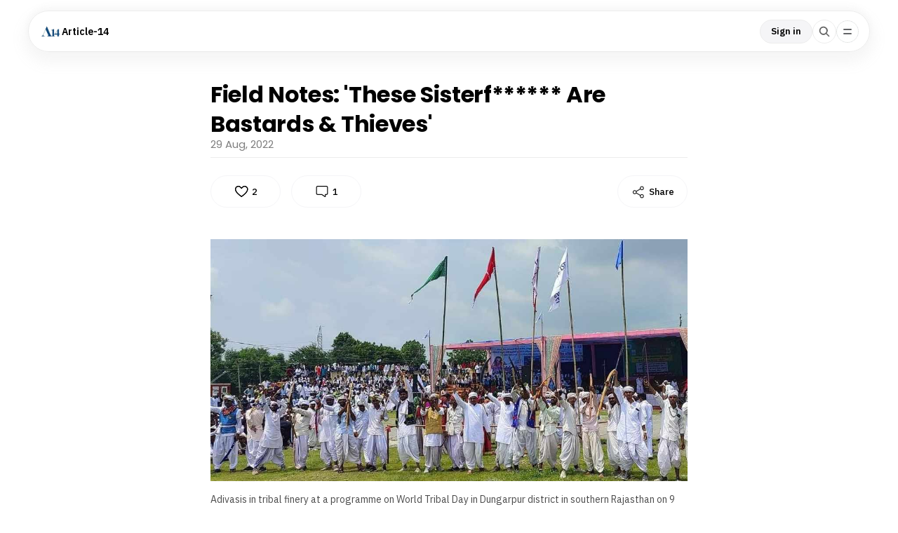

--- FILE ---
content_type: text/html; charset=utf-8
request_url: https://article-14.stck.me/post/40097/Field-Notes-These-Sisterf-Are-Bastards-Thieves
body_size: 19499
content:
<!doctype html>
<html lang="en">
  <head>

    <meta charset="utf-8" />
    <meta http-equiv="X-UA-Compatible" content="IE=edge" />

    <meta
      name="viewport"
      content="width=device-width, minimum-scale=1, maximum-scale=1, initial-scale=1.0, interactive-widget=resizes-content"
    />

    <link rel="preconnect" href="https://fonts.googleapis.com" />

    <link
      rel="preconnect"
      href="https://fonts.gstatic.com"
      crossorigin
    />

    <link
      href="https://fonts.googleapis.com/css2?family=IBM+Plex+Mono&family=IBM+Plex+Sans:ital,wght@0,400;0,500;0,600;0,700;1,400;1,500;1,600&family=IBM+Plex+Serif:ital,wght@0,400;0,500;0,700;1,400;1,700&family=Poppins:ital,wght@0,300;0,400;0,500;0,600;0,700;0,900;1,400;1,500&display=swap"
      rel="stylesheet"
    />

    <link
      rel="icon"
      type="image/png"
      sizes="96x96"
      href="https://stck.me/static/site/client/assets/favicon-96x96-2ec62f8a.png"
    />
    <link
      rel="icon"
      type="image/png"
      sizes="32x32"
      href="https://stck.me/static/site/client/assets/favicon-32x32-67a8b035.png"
    />
    <link
      rel="icon"
      type="image/png"
      sizes="16x16"
      href="https://stck.me/static/site/client/assets/favicon-16x16-85fb9d40.png"
    />
    <link rel="canonical" href="https://article-14.stck.me/post/40097/Field-Notes-These-Sisterf-Are-Bastards-Thieves" />

    <link
      rel="alternate"
      type="application/rss+xml"
      title="Article-14"
      href="https://article-14.stck.me/rss"
    />

    <title>Field Notes: &#39;These Sisterf****** Are Bastards &amp; Thieves&#39;</title>

    <meta name="description" content="DEVENDRA PRATAP SINGH SHEKHAWAT" />

    <meta property="og:title" content="Field Notes: &#39;These Sisterf****** Are Bastards &amp; Thieves&#39;" />
    <meta
      property="og:description"
      content="DEVENDRA PRATAP SINGH SHEKHAWAT"
    />
    <meta property="og:type" content="article" />

    <meta property="og:image" content="https://sk0.blr1.cdn.digitaloceanspaces.com/sites/8035/posts/40097/2(1).jpg" />

    <meta
      property="og:image:width"
      content="1087"
    />
    <meta
      property="og:image:height"
      content="552"
    />

    <meta property="og:site_name" content="Article-14" />

    <meta name="twitter:card" content="summary_large_image" />
    <meta name="twitter:title" content="Field Notes: &#39;These Sisterf****** Are Bastards &amp; Thieves&#39;" />
    <meta
      name="twitter:description"
      content="DEVENDRA PRATAP SINGH SHEKHAWAT"
    />
    <meta name="twitter:image:src" content="https://sk0.blr1.cdn.digitaloceanspaces.com/sites/8035/posts/40097/2(1).jpg" />

    <!-- Global site tag (gtag.js) - Google Analytics -->
    <script
      async
      src="https://www.googletagmanager.com/gtag/js?id=G-9YQ58FH7BN"
    ></script>
    <script>
      window.dataLayer = window.dataLayer || [];
      function gtag() {
        dataLayer.push(arguments);
      }
      gtag('js', new Date());

      gtag('config', 'G-9YQ58FH7BN');
    </script>

    <!-- prettier-ignore -->
    <script type="application/ld+json">
      {
  "@context": "https://schema.org",
  "@type": "Organization",
  "name": "Article-14",
  "url": "https://article-14.stck.me",
  "identifier": "org:8035",
  "@id": "https://article-14.stck.me#org",
  "logo": {
    "@type": "ImageObject",
    "url": "https://sk0.blr1.cdn.digitaloceanspaces.com/sites/8035/logo_1691999406.jpeg",
    "contentUrl": "https://sk0.blr1.cdn.digitaloceanspaces.com/sites/8035/logo_1691999406.jpeg",
    "thumbnailUrl": "https://sk0.blr1.cdn.digitaloceanspaces.com/sites/8035/logo_1691999406.jpeg",
    "height": 400,
    "width": 400
  },
  "image": {
    "@type": "ImageObject",
    "url": "https://sk0.blr1.cdn.digitaloceanspaces.com/sites/8035/logo_1691999406.jpeg",
    "contentUrl": "https://sk0.blr1.cdn.digitaloceanspaces.com/sites/8035/logo_1691999406.jpeg",
    "thumbnailUrl": "https://sk0.blr1.cdn.digitaloceanspaces.com/sites/8035/logo_1691999406.jpeg",
    "height": 400,
    "width": 400
  },
  "interactionStatistic": {
    "@type": "InteractionCounter",
    "interactionType": "https://schema.org/FollowAction",
    "userInteractionCount": 140,
    "name": "followers"
  }
}
    </script>
    <script type="application/ld+json">
      {
  "@context": "https://schema.org",
  "@type": [
    "Article",
    "CreativeWork"
  ],
  "mainEntityOfPage": {
    "@type": "WebPage",
    "url": "https://article-14.stck.me/post/40097/Field-Notes-These-Sisterf-Are-Bastards-Thieves"
  },
  "url": "https://article-14.stck.me/post/40097/Field-Notes-These-Sisterf-Are-Bastards-Thieves",
  "name": "Field Notes: 'These Sisterf****** Are Bastards & Thieves'",
  "headline": "Field Notes: 'These Sisterf****** Are Bastards & Thieves'",
  "datePublished": "2022-08-29T06:29:53.323329Z",
  "description": "DEVENDRA PRATAP SINGH SHEKHAWAT",
  "commentCount": 1,
  "identifier": "art:40097",
  "@id": "https://article-14.stck.me/post/40097/Field-Notes-These-Sisterf-Are-Bastards-Thieves#post",
  "image": {
    "@type": "ImageObject",
    "url": "https://sk0.blr1.cdn.digitaloceanspaces.com/sites/8035/posts/40097/2(1).jpg",
    "height": 552,
    "width": 1087
  },
  "interactionStatistic": [
    {
      "@type": "InteractionCounter",
      "interactionType": "https://schema.org/LikeAction",
      "userInteractionCount": 2,
      "name": "likes"
    },
    {
      "@type": "InteractionCounter",
      "interactionType": "https://schema.org/CommentAction",
      "userInteractionCount": 1,
      "name": "comments"
    }
  ],
  "dateModified": "2022-08-29T08:28:36.369868Z",
  "isAccessibleForFree": true,
  "publisher": {
    "@type": "Organization",
    "name": "Article-14",
    "url": "https://article-14.stck.me",
    "identifier": "org:8035",
    "@id": "https://article-14.stck.me#org",
    "logo": {
      "@type": "ImageObject",
      "url": "https://sk0.blr1.cdn.digitaloceanspaces.com/sites/8035/logo_1691999406.jpeg",
      "contentUrl": "https://sk0.blr1.cdn.digitaloceanspaces.com/sites/8035/logo_1691999406.jpeg",
      "thumbnailUrl": "https://sk0.blr1.cdn.digitaloceanspaces.com/sites/8035/logo_1691999406.jpeg",
      "height": 400,
      "width": 400
    },
    "image": {
      "@type": "ImageObject",
      "url": "https://sk0.blr1.cdn.digitaloceanspaces.com/sites/8035/logo_1691999406.jpeg",
      "contentUrl": "https://sk0.blr1.cdn.digitaloceanspaces.com/sites/8035/logo_1691999406.jpeg",
      "thumbnailUrl": "https://sk0.blr1.cdn.digitaloceanspaces.com/sites/8035/logo_1691999406.jpeg",
      "height": 400,
      "width": 400
    },
    "interactionStatistic": {
      "@type": "InteractionCounter",
      "interactionType": "https://schema.org/FollowAction",
      "userInteractionCount": 140,
      "name": "followers"
    }
  },
  "author": {
    "@type": "Organization",
    "name": "Article-14",
    "url": "https://article-14.stck.me",
    "identifier": "org:8035",
    "@id": "https://article-14.stck.me#org",
    "logo": {
      "@type": "ImageObject",
      "url": "https://sk0.blr1.cdn.digitaloceanspaces.com/sites/8035/logo_1691999406.jpeg",
      "contentUrl": "https://sk0.blr1.cdn.digitaloceanspaces.com/sites/8035/logo_1691999406.jpeg",
      "thumbnailUrl": "https://sk0.blr1.cdn.digitaloceanspaces.com/sites/8035/logo_1691999406.jpeg",
      "height": 400,
      "width": 400
    },
    "image": {
      "@type": "ImageObject",
      "url": "https://sk0.blr1.cdn.digitaloceanspaces.com/sites/8035/logo_1691999406.jpeg",
      "contentUrl": "https://sk0.blr1.cdn.digitaloceanspaces.com/sites/8035/logo_1691999406.jpeg",
      "thumbnailUrl": "https://sk0.blr1.cdn.digitaloceanspaces.com/sites/8035/logo_1691999406.jpeg",
      "height": 400,
      "width": 400
    },
    "interactionStatistic": {
      "@type": "InteractionCounter",
      "interactionType": "https://schema.org/FollowAction",
      "userInteractionCount": 140,
      "name": "followers"
    }
  }
}
    </script>
    <script type="module" crossorigin src="https://stck.me/static/site/client/assets/index-4512b09b.js"></script>
    <link rel="stylesheet" href="https://stck.me/static/site/client/assets/index-bc7fbd57.css">
  <link rel="stylesheet" href="https://stck.me/static/site/client/assets/Post-97e482f4.css"></head>

  <body>
    <div id="app"><div><!----><nav class="scrollstack-navigation creator-scrollstack-navigation"><ul class="navigation-elements-container"><li class="creator-website-branding navigation-back-button-wrapper"><!--[--><figure><!--[--><!----><picture style="" class=""><!----><source srcset="https://sk0.blr1.cdn.digitaloceanspaces.com/sites/8035/w300/logo_1691999406.webp" type="image/webp"><source srcset="https://sk0.blr1.cdn.digitaloceanspaces.com/sites/8035/w300/logo_1691999406.jpeg" type="image/jpeg"><img class="" src="https://sk0.blr1.cdn.digitaloceanspaces.com/sites/8035/w300/logo_1691999406.jpeg" alt="Article-14" loading="lazy" style="" height="400" width="400"></picture><!----><!--]--></figure><span>Article-14</span><!----><!--]--></li><li class="navigation-bar-button-wrapper"><button class="button flat-button skeleton"><span>Sign in</span></button></li><li class="navigation-bar-button-wrapper"><a href="https://stck.me/search?utm_source=site_navbar" class="button-wrapper search-button-wrapper" target="_blank"><span class="search-icon-container"><svg xmlns="http://www.w3.org/2000/svg" width="20" height="20"><g fill="none" fill-rule="evenodd"><path d="M0 0h20v20H0z"></path><path fill="#666" fill-rule="nonzero" d="M12.783 4.263a6.047 6.047 0 0 1 .935 7.897l-.136.188 3.508 3.508c.27.316.278.772.034 1.095l-.08.093a.88.88 0 0 1-1.205.03l-3.491-3.492-.188.136a6.048 6.048 0 0 1-7.724-.751l-.173-.184A6.047 6.047 0 0 1 4.46 4.46a6.047 6.047 0 0 1 8.323-.198Zm-4.05.176a4.298 4.298 0 0 0-3.037 7.339 4.269 4.269 0 0 0 6.075-.002A4.298 4.298 0 0 0 8.733 4.44Z"></path></g></svg></span></a></li><li class="hamburger-menu"><span class="hamburger-menu-icon-container"><i class="icon hamburger-menu-icon"></i></span><!----></li></ul><!----></nav><!----><!----><div><!--[--><!----><div class="post-page"><!--[--><!----><!--[--><div><div class="engagement-block-container sticky-engagement-block-container hide-on-desktop"><ul class="non-list-items flex-buttons-container"><li><button ontouchstart="false"><i class="icon nu-like-icon"></i><!--[--><span class="">2</span><!--]--><!----></button></li><li><button ontouchstart="false"><i class="icon nu-comment-icon"></i><!--[--><span>1</span><!--]--><!----></button></li><li><button ontouchstart="false"><i class="icon nu-share-icon"></i><!--[--><!--]--><!----></button></li></ul></div><!----></div><article class=""><!--[--><!----><!--[--><header class=""><!----><!----><!----><h1>Field Notes: &#39;These Sisterf****** Are Bastards &amp; Thieves&#39;</h1><!--[--><div class="post-meta-group"><div class="publish-date-meta"><div class="published-time"><ul class="non-list-items"><li>29 Aug, 2022</li></ul></div></div></div><ul class="non-list-items flex-buttons-container share-sheet"><!----><!----><li><button ontouchstart="false"><i class="icon nu-like-icon"></i><!--[--><span class="">2</span><!--]--><!----></button></li><li><button><i class="icon nu-comment-icon"></i><span>1</span></button></li><li><button><i class="icon nu-share-icon"></i><span>Share</span></button></li><!----></ul><!--]--></header><!----><!----><!--]--><!----><!--]--><div class="article-content"><div id="postContent"><figure class="featured-image" id="b-O0sIYtKvhjk2rYkVivS"><picture><source srcset="https://sk0.blr1.cdn.digitaloceanspaces.com/sites/8035/posts/40097/2(1).jpg" type="image/jpeg"/><source srcset="https://sk0.blr1.cdn.digitaloceanspaces.com/sites/8035/posts/40097/2(1).jpg" type="image/jpeg"/><img src="https://sk0.blr1.cdn.digitaloceanspaces.com/sites/8035/posts/40097/2(1).jpg" width="1087" height="552"/></picture><figcaption>Adivasis in tribal finery at a programme on World Tribal Day in Dungarpur district in southern Rajasthan on 9 August 2022/ KANTI LAL ROAT</figcaption></figure><p id="b-O0sIYtKvhjk2rYkVivT"><strong>DEVENDRA PRATAP SINGH SHEKHAWAT</strong></p><p id="b-O0sIYtKvhjk2rYkVivU"><em>&quot;In Bhil pe likh ke kya karoge, b***c*** saale harami, chor hai</em>,&quot; (Why are you writing on these Bhils, these sisterf****** are bloody bastards and thieves.)&quot; </p><p id="b-O0sIYtKvhjk2rYkVivV">I got versions of this expletive-ridden reaction from three former government employees and one serving official when I went to Udaipur in southern Rajasthan to interview activists and government employees who had worked among the Bhils, India&#x27;s second-most populous tribal group. </p><p id="b-O0sIYtKvhjk2rYkVivW">I was reporting on their desire to win for themselves a tribal state called Bhil Pradesh, the demand for which first emerged a century ago and has waxed and waned since, gaining momentum before state assembly elections in four states from which they hope to carve a homeland: Rajasthan, Madhya Pradesh, Maharashtra and Gujarat. </p><p id="b-O0sIYtKvhjk2rYkVivX">These non-tribal government officials, retired and serving, offered few useful insights. They disparaged the Bhils, who occupy the lowest rungs of society in the four states. What they talked about was how, through the years of their service, they had shown the Bhils &quot;their place&quot;, confirming why the Bhils wanted a homeland.</p><p id="b-O0sIYtKvhjk2rYkVivY">Little wonder that the Bhils were suspicious of outsiders. When I tried to talk to Kanti Lal Roat, cofounder of a Bhil advocacy group called Adivasi Parivar, it took me three calls to convince him I was a journalist. Roat later told me he had plenty of adverse experiences with &quot;journalists&quot; who were indeed journalists but working on behalf of politicians in Delhi.  </p><p id="b-O0sIYtKvhjk2rYkVivZ">Four other activists I eventually spoke to were similarly wary when I first called and said I was a journalist. All suspected I may have been some political or governmental mediator. It indicated how negotiations with tribals were conducted clandestinely, often using dubious back channels instead of following the letter of the law and constitutional guidelines. It also explained how tribals were looked upon and why those officials I had spoken to were so abusive.   </p><p id="b-O0sIYtKvhjk2rYkViv_">The chat with Roat revealed their growing mistrust of India&#x27;s political system, which they said had been misused in ways that went against the Constitution and the law to take over their lands, often covered in forests, which they venerate and live off. Below those forests lie rich veins of minerals, which is why mining companies covet tribal lands.</p><p id="b-O0sIYtKvhjk2rYkViva"> &quot;No one understood our problems,&quot; said Roat. &quot;The BJP and the Congress utilised us for votes. Even the fifth schedule (of the Constitution) that was added to protect our rights has been reduced to nothing more than paper.&quot;</p><p id="b-O0sIYtKvhjk2rYkVivb">Once they accepted my credentials, the Bhils freely expressed their desire for a homeland. They explained how the movement for it was being grown by a new generation of leaders who adroitly used social media to create a strong foundation for their ideology and keep millions of them motivated.</p><p id="b-O0sIYtKvhjk2rYkVivc">&quot;We are fighting for our territory,&quot; said Roat. &quot;Challenges will continue to arise, but we will find a way to get our state.&quot;</p><p id="b-O0sIYtKvhjk2rYkVivd"><strong>You can read Devendra Pratap Singh Shekhawat&#x27;s full story</strong> <a rel="noopener nofollow" href="https://www.article-14.com/post/a-109-year-old-demand-for-a-tribal-homeland-spread-across-4-states-in-the-heart-of-india-is-being-revived-63080ae7018b4" target="_blank">here</a>.</p><p id="b-O0sIYtKvhjk2rYkVive"><strong>Also read:</strong> </p><div class="embed-wrapper none-wrapper" id="b-O0sIYtKvhjk2rYkVivf"><figure><a href="https://article-14.stck.me/post/38506/Field-Notes-Emotionally-Overcome-At-A-Rehab-Facility-In-Kashmir" title="Field Notes: Emotionally Overcome At A Rehab Facility In Kashmir" target="_blank" rel="noopener nofollow" class="embed-link-block-container">
    <div class="embed-link-block full-width-image">
        <div class="content">
            <h1>Field Notes: Emotionally Overcome At A Rehab Facility In Kashmir</h1>
            <p>MINHAJ MASOODI & ZAKIA QURASHI</p>
            <span>article-14.stck.me</span>
            </div>
        <figure>
            <img src="https://sk0.blr1.cdn.digitaloceanspaces.com/sites/8035/posts/38506/addict.jpg" alt="Trulli">
        </figure>
        </div>
</a></figure></div></div><!----><!----><div></div><ul class="non-list-items flex-buttons-container share-sheet"><!----><!----><li><button ontouchstart="false"><i class="icon nu-like-icon"></i><!--[--><span class="">2</span><!--]--><!----></button></li><li><button><i class="icon nu-comment-icon"></i><span>1</span></button></li><li><button><i class="icon nu-share-icon"></i><span>Share</span></button></li><!----></ul><!----><!----><!----><!----><div class="comment-engagement-block is-sticky"><div class="demo-comments-container"><!----></div><div class="write-comment-block-container"><div class="write-comment-block"><div class="write-comment-pitch"><div class="icon-container"><i class="icon add-comment-icon"></i></div><p class="write-comment-placeholder">Write a comment ...</p></div><button class="button flat-button rounded-button"><span>Post</span></button></div></div></div><!----><!----></div><!----><!----><!----></article><!--]--><!--[--><div class="comment-container"><!----><!----><div class="comment-blank-state"><!----><div class="write-comment-block-container"><div class="write-comment-block"><div class="write-comment-pitch"><div class="icon-container"><i class="icon add-comment-icon"></i></div><p class="write-comment-placeholder">Write a comment ...</p></div><button class="button flat-button rounded-button"><span>Post</span></button></div></div></div></div><!----><!----><!--]--><div class="homepage"><section class="user-mini-profile-container"><div class="user-mini-profile"><div class="user-photo-meta-container-block"><div><div class="user-photo-container"><!----><!----><figure style=""><!--[--><!----><picture style="" class=""><!----><source srcset="https://sk0.blr1.cdn.digitaloceanspaces.com/sites/8035/w300/logo_1691999406.webp" type="image/webp"><source srcset="https://sk0.blr1.cdn.digitaloceanspaces.com/sites/8035/w300/logo_1691999406.jpeg" type="image/jpeg"><img class="profile-image" src="https://sk0.blr1.cdn.digitaloceanspaces.com/sites/8035/w300/logo_1691999406.jpeg" alt="Article-14 logo" loading="lazy" style="visibility:;" height="400" width="400"></picture><!----><!--]--></figure><div class="no-avatar-image" style="display:none;"><i class="icon image-avatar"></i><i class="icon profile-avatar"></i></div><!----><div class="menu-popover photo-menu-popover" style="display:none;"><ul class="menu-popover-items-container non-list-items"><li><ul class="menu-popover-tile-items non-list-items"><li class="menu-popover-tile"><a href.prevent><img src="https://stck.me/static/site/client/assets/change-photo-icon-a0727686.png" alt="Change Photo"><span>Change photo</span><input type="file" style="display:none;" accept="image/*"></a></li><li class="menu-popover-tile highlight-menu-popover-tile"><a href="https://stck.me/picto#square" target="_blank"><!--[--><img src="https://stck.me/static/site/client/assets/create-profile-icon-2df4f5a1.png" alt="Create A Unique Profile Photo"><span>Create A Unique Profile Photo</span><!--]--></a></li></ul></li><li class="menu-popover-item" style=""><a href.prevent><i class="icon delete-post-icon"></i><span class="error danger">Delete photo</span></a></li></ul><button class="light-button"><span>Cancel</span></button></div></div><!----></div><!----></div><div class="user-mini-profile-content"><div class="mini-profile-content-header"><div class="creator-name-wrapper"><h1>Article-14</h1><!----></div></div><!----><ul class="non-list-items mini-profile-meta" title="102 Posts"><li><a href="/followers" class="" title="140 Followers"><!--[--><h4><span>140</span> Followers</h4><!--]--></a></li><li><a href="/following" class="" title="1 Following"><!--[--><h4><span>1</span> Following </h4><!--]--></a></li></ul><ul class="social-buttons-container"><!--[--><!--[--><li class="social-button fb-social-button"><a href="https://www.facebook.com/article14live" target="_blank"><!--[--><i class="icon fb-social-icon"></i><!--]--></a></li><!--]--><!--[--><li class="social-button tw-social-button"><a href="https://twitter.com/Article14live" target="_blank"><!--[--><i class="icon tw-social-icon"></i><!--]--></a></li><!--]--><!--[--><li class="social-button insta-social-button"><a href="https://www.instagram.com/article14live/" target="_blank"><!--[--><i class="icon insta-social-icon"></i><!--]--></a></li><!--]--><!--[--><li class="social-button ws-social-button"><a href="https://article-14.com/" target="_blank"><!--[--><i class="icon ws-social-icon"></i><!--]--></a></li><!--]--><!--]--></ul><div class="profile-cta-container-wrapper"><button ontouchstart="false" class="flat-button follow-button rounded-button skeleton"><!----><!--[--><span><i class="icon chapter-button-icon"></i></span><span>Follow</span><!--]--><!----></button><!----></div><!----></div></div></section><!----><ul class="nav-pills swipable-nav-pills bordered-nav-pills" id="homeNavPills"><!--[--><!--[--><li class="nav-pills-item active-pill"><a href="/" class=""><div class="radio-container"><div class="radio"><input type="radio" id="posts-pill" value="Posts" checked><label for="posts-pill"><span>Posts</span><small class="nav-pills-item-count">102</small></label></div></div></a></li><!--]--><!--[--><!----><!--]--><!--[--><!----><!--]--><!--[--><!----><!--]--><!--[--><!----><!--]--><!--[--><li class="nav-pills-item"><a href="/profile" class=""><div class="radio-container"><div class="radio"><input type="radio" id="about-pill" value="About"><label for="about-pill"><span>About</span><!----></label></div></div></a></li><!--]--><!--]--></ul></div><!--[--><div class="page-action-items-group-container"><div class="page-action-items-left"><div class="search-input-container"><svg class="search-input-icon" xmlns="http://www.w3.org/2000/svg" xmlns:xlink="http://www.w3.org/1999/xlink" width="25" height="25"><defs><circle id="a" cx="12.5" cy="12.5" r="12.5"></circle></defs><g fill="none" fill-rule="evenodd"><mask id="b" fill="#fff"><use xlink:href="#a"></use></mask><g mask="url(#b)"><path fill="#000" fill-rule="nonzero" d="M11.1 5a6.1 6.1 0 0 0 0 12.2 6 6 0 0 0 3.7-1.2l3.8 3.8c.4.3.9.3 1.2 0 .3-.3.3-.8 0-1.1L16 14.8A6 6 0 0 0 11 5Zm0 1.6c2.5 0 4.6 2 4.6 4.5s-2 4.6-4.6 4.6c-2.5 0-4.5-2-4.5-4.6 0-2.5 2-4.5 4.5-4.5Z"></path></g></g></svg><input type="text" placeholder="Search Posts" autocapitalize="none" spellcheck="false" autocorrect="off" id="searchField" value=""><!----></div></div><div class="page-action-items-right"><ul class="non-list-items flex-buttons-container"><li class="dropdown-menu sort-menu dropdown-menu-open"><!----><button class="button flat-button sort-button"><svg xmlns="http://www.w3.org/2000/svg" xmlns:xlink="http://www.w3.org/1999/xlink" width="12.501" height="10.1"><defs><path id="a" d="M12 0h135c6.627 0 12 5.373 12 12v24c0 6.627-5.373 12-12 12H12C5.373 48 0 42.627 0 36V12C0 5.373 5.373 0 12 0Z"></path></defs><g fill="none" fill-rule="evenodd" transform="translate(-14.75 -18.95)"><use xlink:href="#a" fill="#FFF" stroke="#ECECEC"></use><path fill="#000" fill-rule="nonzero" stroke="#000" stroke-width=".5" d="M26.33 25.406c.363-.367.914.19.551.557l-2.697 2.728a.386.386 0 0 1-.544-.006l-2.69-2.722c-.363-.367.188-.924.55-.557l2.027 2.05v-7.862c0-.518.778-.518.778 0v7.861l2.026-2.05Zm-8.4-6.173-.114.076-2.697 2.729c-.363.366.188.923.55.557l2.026-2.05v7.861c0 .519.779.519.779 0v-7.861l2.026 2.05c.362.366.913-.19.55-.557l-2.69-2.722a.385.385 0 0 0-.43-.083Z"></path></g></svg><span class="hide-on-mobile"> Sort : <span class="value">Newest</span></span><svg xmlns="http://www.w3.org/2000/svg" xmlns:xlink="http://www.w3.org/1999/xlink" width="10" height="5.607" class="hide-on-mobile"><defs><path id="a" d="M12 0h135c6.627 0 12 5.373 12 12v24c0 6.627-5.373 12-12 12H12C5.373 48 0 42.627 0 36V12C0 5.373 5.373 0 12 0Z"></path></defs><g fill="none" fill-rule="evenodd" transform="translate(-131.5 -21.5)"><use xlink:href="#a" fill="#FFF" stroke="#ECECEC"></use><path fill="#000" fill-rule="nonzero" d="M131.678 21.678a.606.606 0 0 0 0 .857l4.393 4.394a.606.606 0 0 0 .858 0l4.393-4.394a.606.606 0 1 0-.857-.857l-3.965 3.965-3.965-3.965a.606.606 0 0 0-.857 0Z"></path></g></svg></button><!----></li></ul></div></div><div class="row-stories-container"><ul><!--[--><li class="row-story has-image"><a href="/post/738088/Field-Notes-This-Diary-Reminded-Us-Of-The-Book-By-Anne-Frank" class=""><!--[--><figure class="image-with-glow"><!--[--><!----><picture style="" class="foreground-image"><!----><source srcset="https://sk0.blr1.cdn.digitaloceanspaces.com/sites/8035/posts/738088/unnamed.webp" type="image/webp"><source srcset="https://sk0.blr1.cdn.digitaloceanspaces.com/sites/8035/posts/738088/unnamed.jpg" type="image/jpeg"><img class="" src="https://sk0.blr1.cdn.digitaloceanspaces.com/sites/8035/posts/738088/unnamed.jpg" alt="Field Notes: ‘This Diary Reminded Us Of The Book By Anne Frank’" loading="lazy" style="" height="1066" width="1600"></picture><picture style="" class="background-image"><source srcset="https://sk0.blr1.cdn.digitaloceanspaces.com/sites/8035/posts/738088/unnamed.webp" type="image/webp"><source srcset="https://sk0.blr1.cdn.digitaloceanspaces.com/sites/8035/posts/738088/unnamed.jpg" type="image/jpeg"><img class="" src="https://sk0.blr1.cdn.digitaloceanspaces.com/sites/8035/posts/738088/unnamed.jpg" alt="Field Notes: ‘This Diary Reminded Us Of The Book By Anne Frank’" loading="lazy" style="" height="1066" width="1600"></picture><!--]--></figure><div class="content"><div class="post-title-desc-block"><h1>Field Notes: ‘This Diary Reminded Us Of The Book By Anne Frank’</h1><p>Aqib Nazir, Adnan Ali and Huda Ayisha</p><!----></div><div class="post-action-block"><div class="post-meta"><div class="author-block"><figure><!--[--><!----><picture style="" class=""><!----><source srcset="https://sk0.blr1.cdn.digitaloceanspaces.com/sites/8035/w300/logo_1691999406.webp" type="image/webp"><source srcset="https://sk0.blr1.cdn.digitaloceanspaces.com/sites/8035/w300/logo_1691999406.jpeg" type="image/jpeg"><img class="" src="https://sk0.blr1.cdn.digitaloceanspaces.com/sites/8035/w300/logo_1691999406.jpeg" alt="Article-14" loading="lazy" style="" height="400" width="400"></picture><!----><!--]--></figure><div class="post-details"><h5>Article-14</h5></div></div><!--[--><!----><!----><!--]--></div><ul class="non-list-items flex-buttons-container share-sheet" post-route="/post/738088/Field-Notes-This-Diary-Reminded-Us-Of-The-Book-By-Anne-Frank" should-hard-reload="false"><!----><!----><li><button ontouchstart="false"><i class="icon nu-like-icon"></i><!--[--><span class=""></span><!--]--><!----></button></li><li><button><i class="icon nu-comment-icon"></i><span>1</span></button></li><li><button><i class="icon nu-share-icon"></i><span>Share</span></button></li><!----></ul></div></div><!--]--></a></li><li class="row-story has-image"><a href="/post/719246/Field-Notes-He-Does-Not-Have-FOMO" class=""><!--[--><figure class="image-with-glow"><!--[--><!----><picture style="" class="foreground-image"><!----><source srcset="https://sk0.blr1.cdn.digitaloceanspaces.com/sites/8035/posts/719246/Sharjeel-Imam_6796babda3d38.webp" type="image/webp"><source srcset="https://sk0.blr1.cdn.digitaloceanspaces.com/sites/8035/posts/719246/Sharjeel-Imam_6796babda3d38.jpg" type="image/jpeg"><img class="" src="https://sk0.blr1.cdn.digitaloceanspaces.com/sites/8035/posts/719246/Sharjeel-Imam_6796babda3d38.jpg" alt="Field Notes: ‘He Does Not Have FOMO’" loading="lazy" style="" height="910" width="1400"></picture><picture style="" class="background-image"><source srcset="https://sk0.blr1.cdn.digitaloceanspaces.com/sites/8035/posts/719246/Sharjeel-Imam_6796babda3d38.webp" type="image/webp"><source srcset="https://sk0.blr1.cdn.digitaloceanspaces.com/sites/8035/posts/719246/Sharjeel-Imam_6796babda3d38.jpg" type="image/jpeg"><img class="" src="https://sk0.blr1.cdn.digitaloceanspaces.com/sites/8035/posts/719246/Sharjeel-Imam_6796babda3d38.jpg" alt="Field Notes: ‘He Does Not Have FOMO’" loading="lazy" style="" height="910" width="1400"></picture><!--]--></figure><div class="content"><div class="post-title-desc-block"><h1>Field Notes: ‘He Does Not Have FOMO’</h1><p>BETWA SHARMA</p><!----></div><div class="post-action-block"><div class="post-meta"><div class="author-block"><figure><!--[--><!----><picture style="" class=""><!----><source srcset="https://sk0.blr1.cdn.digitaloceanspaces.com/sites/8035/w300/logo_1691999406.webp" type="image/webp"><source srcset="https://sk0.blr1.cdn.digitaloceanspaces.com/sites/8035/w300/logo_1691999406.jpeg" type="image/jpeg"><img class="" src="https://sk0.blr1.cdn.digitaloceanspaces.com/sites/8035/w300/logo_1691999406.jpeg" alt="Article-14" loading="lazy" style="" height="400" width="400"></picture><!----><!--]--></figure><div class="post-details"><h5>Article-14</h5></div></div><!--[--><!----><!----><!--]--></div><ul class="non-list-items flex-buttons-container share-sheet" post-route="/post/719246/Field-Notes-He-Does-Not-Have-FOMO" should-hard-reload="false"><!----><!----><li><button ontouchstart="false"><i class="icon nu-like-icon"></i><!--[--><span class="">1</span><!--]--><!----></button></li><li><button><i class="icon nu-comment-icon"></i><span></span></button></li><li><button><i class="icon nu-share-icon"></i><span>Share</span></button></li><!----></ul></div></div><!--]--></a></li><li class="row-story has-image"><a href="/post/702271/Field-Notes-How-Does-One-Prepare-For-Such-A-Profound-Loss" class=""><!--[--><figure class="image-with-glow"><!--[--><!----><picture style="" class="foreground-image"><!----><source srcset="https://sk0.blr1.cdn.digitaloceanspaces.com/sites/8035/posts/702271/GhuFb0JasAAccrH.webp" type="image/webp"><source srcset="https://sk0.blr1.cdn.digitaloceanspaces.com/sites/8035/posts/702271/GhuFb0JasAAccrH.jpg" type="image/jpeg"><img class="" src="https://sk0.blr1.cdn.digitaloceanspaces.com/sites/8035/posts/702271/GhuFb0JasAAccrH.jpg" alt="Field Notes: ‘How Does One Prepare For Such A Profound Loss?’" loading="lazy" style="" height="704" width="900"></picture><picture style="" class="background-image"><source srcset="https://sk0.blr1.cdn.digitaloceanspaces.com/sites/8035/posts/702271/GhuFb0JasAAccrH.webp" type="image/webp"><source srcset="https://sk0.blr1.cdn.digitaloceanspaces.com/sites/8035/posts/702271/GhuFb0JasAAccrH.jpg" type="image/jpeg"><img class="" src="https://sk0.blr1.cdn.digitaloceanspaces.com/sites/8035/posts/702271/GhuFb0JasAAccrH.jpg" alt="Field Notes: ‘How Does One Prepare For Such A Profound Loss?’" loading="lazy" style="" height="704" width="900"></picture><!--]--></figure><div class="content"><div class="post-title-desc-block"><h1>Field Notes: ‘How Does One Prepare For Such A Profound Loss?’</h1><p>SANHATI BANERJEE</p><!----></div><div class="post-action-block"><div class="post-meta"><div class="author-block"><figure><!--[--><!----><picture style="" class=""><!----><source srcset="https://sk0.blr1.cdn.digitaloceanspaces.com/sites/8035/w300/logo_1691999406.webp" type="image/webp"><source srcset="https://sk0.blr1.cdn.digitaloceanspaces.com/sites/8035/w300/logo_1691999406.jpeg" type="image/jpeg"><img class="" src="https://sk0.blr1.cdn.digitaloceanspaces.com/sites/8035/w300/logo_1691999406.jpeg" alt="Article-14" loading="lazy" style="" height="400" width="400"></picture><!----><!--]--></figure><div class="post-details"><h5>Article-14</h5></div></div><!--[--><!----><!----><!--]--></div><ul class="non-list-items flex-buttons-container share-sheet" post-route="/post/702271/Field-Notes-How-Does-One-Prepare-For-Such-A-Profound-Loss" should-hard-reload="false"><!----><!----><li><button ontouchstart="false"><i class="icon nu-like-icon"></i><!--[--><span class="">1</span><!--]--><!----></button></li><li><button><i class="icon nu-comment-icon"></i><span></span></button></li><li><button><i class="icon nu-share-icon"></i><span>Share</span></button></li><!----></ul></div></div><!--]--></a></li><li class="row-story has-image"><a href="/post/663692/Field-Notes-Living-In-A-Deluded-State" class=""><!--[--><figure class="image-with-glow"><!--[--><!----><picture style="" class="foreground-image"><!----><source srcset="https://sk0.blr1.cdn.digitaloceanspaces.com/sites/8035/posts/663692/Screenshot2025-01-09at4.25.31PM.webp" type="image/webp"><source srcset="https://sk0.blr1.cdn.digitaloceanspaces.com/sites/8035/posts/663692/Screenshot2025-01-09at4.25.31PM.png" type="image/png"><img class="" src="https://sk0.blr1.cdn.digitaloceanspaces.com/sites/8035/posts/663692/Screenshot2025-01-09at4.25.31PM.png" alt="Field Notes: Living In A Deluded State" loading="lazy" style="" height="746" width="870"></picture><picture style="" class="background-image"><source srcset="https://sk0.blr1.cdn.digitaloceanspaces.com/sites/8035/posts/663692/Screenshot2025-01-09at4.25.31PM.webp" type="image/webp"><source srcset="https://sk0.blr1.cdn.digitaloceanspaces.com/sites/8035/posts/663692/Screenshot2025-01-09at4.25.31PM.png" type="image/png"><img class="" src="https://sk0.blr1.cdn.digitaloceanspaces.com/sites/8035/posts/663692/Screenshot2025-01-09at4.25.31PM.png" alt="Field Notes: Living In A Deluded State" loading="lazy" style="" height="746" width="870"></picture><!--]--></figure><div class="content"><div class="post-title-desc-block"><h1>Field Notes: Living In A Deluded State</h1><p>KUNAL PUROHIT</p><!----></div><div class="post-action-block"><div class="post-meta"><div class="author-block"><figure><!--[--><!----><picture style="" class=""><!----><source srcset="https://sk0.blr1.cdn.digitaloceanspaces.com/sites/8035/w300/logo_1691999406.webp" type="image/webp"><source srcset="https://sk0.blr1.cdn.digitaloceanspaces.com/sites/8035/w300/logo_1691999406.jpeg" type="image/jpeg"><img class="" src="https://sk0.blr1.cdn.digitaloceanspaces.com/sites/8035/w300/logo_1691999406.jpeg" alt="Article-14" loading="lazy" style="" height="400" width="400"></picture><!----><!--]--></figure><div class="post-details"><h5>Article-14</h5></div></div><!--[--><!----><!----><!--]--></div><ul class="non-list-items flex-buttons-container share-sheet" post-route="/post/663692/Field-Notes-Living-In-A-Deluded-State" should-hard-reload="false"><!----><!----><li><button ontouchstart="false"><i class="icon nu-like-icon"></i><!--[--><span class=""></span><!--]--><!----></button></li><li><button><i class="icon nu-comment-icon"></i><span></span></button></li><li><button><i class="icon nu-share-icon"></i><span>Share</span></button></li><!----></ul></div></div><!--]--></a></li><li class="row-story has-image"><a href="/post/639653/Field-Notes-Its-An-Attempt-To-Suppress-A-Community" class=""><!--[--><figure class="image-with-glow"><!--[--><!----><picture style="" class="foreground-image"><!----><source srcset="https://sk0.blr1.cdn.digitaloceanspaces.com/sites/8035/posts/639653/Noor-Jahan_676cd537d25de.webp" type="image/webp"><source srcset="https://sk0.blr1.cdn.digitaloceanspaces.com/sites/8035/posts/639653/Noor-Jahan_676cd537d25de.jpg" type="image/jpeg"><img class="" src="https://sk0.blr1.cdn.digitaloceanspaces.com/sites/8035/posts/639653/Noor-Jahan_676cd537d25de.jpg" alt="Field Notes: ‘It’s An Attempt To Suppress A Community’" loading="lazy" style="" height="840" width="1400"></picture><picture style="" class="background-image"><source srcset="https://sk0.blr1.cdn.digitaloceanspaces.com/sites/8035/posts/639653/Noor-Jahan_676cd537d25de.webp" type="image/webp"><source srcset="https://sk0.blr1.cdn.digitaloceanspaces.com/sites/8035/posts/639653/Noor-Jahan_676cd537d25de.jpg" type="image/jpeg"><img class="" src="https://sk0.blr1.cdn.digitaloceanspaces.com/sites/8035/posts/639653/Noor-Jahan_676cd537d25de.jpg" alt="Field Notes: ‘It’s An Attempt To Suppress A Community’" loading="lazy" style="" height="840" width="1400"></picture><!--]--></figure><div class="content"><div class="post-title-desc-block"><h1>Field Notes: ‘It’s An Attempt To Suppress A Community’</h1><p>AKANKSHA KUMAR</p><!----></div><div class="post-action-block"><div class="post-meta"><div class="author-block"><figure><!--[--><!----><picture style="" class=""><!----><source srcset="https://sk0.blr1.cdn.digitaloceanspaces.com/sites/8035/w300/logo_1691999406.webp" type="image/webp"><source srcset="https://sk0.blr1.cdn.digitaloceanspaces.com/sites/8035/w300/logo_1691999406.jpeg" type="image/jpeg"><img class="" src="https://sk0.blr1.cdn.digitaloceanspaces.com/sites/8035/w300/logo_1691999406.jpeg" alt="Article-14" loading="lazy" style="" height="400" width="400"></picture><!----><!--]--></figure><div class="post-details"><h5>Article-14</h5></div></div><!--[--><!----><!----><!--]--></div><ul class="non-list-items flex-buttons-container share-sheet" post-route="/post/639653/Field-Notes-Its-An-Attempt-To-Suppress-A-Community" should-hard-reload="false"><!----><!----><li><button ontouchstart="false"><i class="icon nu-like-icon"></i><!--[--><span class="">2</span><!--]--><!----></button></li><li><button><i class="icon nu-comment-icon"></i><span></span></button></li><li><button><i class="icon nu-share-icon"></i><span>Share</span></button></li><!----></ul></div></div><!--]--></a></li><li class="row-story has-image"><a href="/post/624276/Field-Notes-Leaving-Young-People-Loveless" class=""><!--[--><figure class="image-with-glow"><!--[--><!----><picture style="" class="foreground-image"><!----><source srcset="https://sk0.blr1.cdn.digitaloceanspaces.com/sites/8035/posts/624276/love_676239da8b2ba.webp" type="image/webp"><source srcset="https://sk0.blr1.cdn.digitaloceanspaces.com/sites/8035/posts/624276/love_676239da8b2ba.jpg" type="image/jpeg"><img class="" src="https://sk0.blr1.cdn.digitaloceanspaces.com/sites/8035/posts/624276/love_676239da8b2ba.jpg" alt="Field Notes: Leaving Young People Loveless" loading="lazy" style="" height="782" width="1400"></picture><picture style="" class="background-image"><source srcset="https://sk0.blr1.cdn.digitaloceanspaces.com/sites/8035/posts/624276/love_676239da8b2ba.webp" type="image/webp"><source srcset="https://sk0.blr1.cdn.digitaloceanspaces.com/sites/8035/posts/624276/love_676239da8b2ba.jpg" type="image/jpeg"><img class="" src="https://sk0.blr1.cdn.digitaloceanspaces.com/sites/8035/posts/624276/love_676239da8b2ba.jpg" alt="Field Notes: Leaving Young People Loveless" loading="lazy" style="" height="782" width="1400"></picture><!--]--></figure><div class="content"><div class="post-title-desc-block"><h1>Field Notes: Leaving Young People Loveless</h1><p>RAKSHA KUMAR</p><!----></div><div class="post-action-block"><div class="post-meta"><div class="author-block"><figure><!--[--><!----><picture style="" class=""><!----><source srcset="https://sk0.blr1.cdn.digitaloceanspaces.com/sites/8035/w300/logo_1691999406.webp" type="image/webp"><source srcset="https://sk0.blr1.cdn.digitaloceanspaces.com/sites/8035/w300/logo_1691999406.jpeg" type="image/jpeg"><img class="" src="https://sk0.blr1.cdn.digitaloceanspaces.com/sites/8035/w300/logo_1691999406.jpeg" alt="Article-14" loading="lazy" style="" height="400" width="400"></picture><!----><!--]--></figure><div class="post-details"><h5>Article-14</h5></div></div><!--[--><!----><!----><!--]--></div><ul class="non-list-items flex-buttons-container share-sheet" post-route="/post/624276/Field-Notes-Leaving-Young-People-Loveless" should-hard-reload="false"><!----><!----><li><button ontouchstart="false"><i class="icon nu-like-icon"></i><!--[--><span class=""></span><!--]--><!----></button></li><li><button><i class="icon nu-comment-icon"></i><span></span></button></li><li><button><i class="icon nu-share-icon"></i><span>Share</span></button></li><!----></ul></div></div><!--]--></a></li><li class="row-story has-image"><a href="/post/610518/Field-Notes-Resigned-To-Death-Accepting-Of-Impunity" class=""><!--[--><figure class="image-with-glow"><!--[--><!----><picture style="" class="foreground-image"><!----><source srcset="https://sk0.blr1.cdn.digitaloceanspaces.com/sites/8035/posts/610518/WhatsAppImage2024-12-19at4.51.09PM.webp" type="image/webp"><source srcset="https://sk0.blr1.cdn.digitaloceanspaces.com/sites/8035/posts/610518/WhatsAppImage2024-12-19at4.51.09PM.jpeg" type="image/jpeg"><img class="" src="https://sk0.blr1.cdn.digitaloceanspaces.com/sites/8035/posts/610518/WhatsAppImage2024-12-19at4.51.09PM.jpeg" alt="Field Notes: Resigned To Death, Accepting Of Impunity" loading="lazy" style="" height="1038" width="1280"></picture><picture style="" class="background-image"><source srcset="https://sk0.blr1.cdn.digitaloceanspaces.com/sites/8035/posts/610518/WhatsAppImage2024-12-19at4.51.09PM.webp" type="image/webp"><source srcset="https://sk0.blr1.cdn.digitaloceanspaces.com/sites/8035/posts/610518/WhatsAppImage2024-12-19at4.51.09PM.jpeg" type="image/jpeg"><img class="" src="https://sk0.blr1.cdn.digitaloceanspaces.com/sites/8035/posts/610518/WhatsAppImage2024-12-19at4.51.09PM.jpeg" alt="Field Notes: Resigned To Death, Accepting Of Impunity" loading="lazy" style="" height="1038" width="1280"></picture><!--]--></figure><div class="content"><div class="post-title-desc-block"><h1>Field Notes: Resigned To Death, Accepting Of Impunity</h1><p>SABAH GURMAT</p><!----></div><div class="post-action-block"><div class="post-meta"><div class="author-block"><figure><!--[--><!----><picture style="" class=""><!----><source srcset="https://sk0.blr1.cdn.digitaloceanspaces.com/sites/8035/w300/logo_1691999406.webp" type="image/webp"><source srcset="https://sk0.blr1.cdn.digitaloceanspaces.com/sites/8035/w300/logo_1691999406.jpeg" type="image/jpeg"><img class="" src="https://sk0.blr1.cdn.digitaloceanspaces.com/sites/8035/w300/logo_1691999406.jpeg" alt="Article-14" loading="lazy" style="" height="400" width="400"></picture><!----><!--]--></figure><div class="post-details"><h5>Article-14</h5></div></div><!--[--><!----><!----><!--]--></div><ul class="non-list-items flex-buttons-container share-sheet" post-route="/post/610518/Field-Notes-Resigned-To-Death-Accepting-Of-Impunity" should-hard-reload="false"><!----><!----><li><button ontouchstart="false"><i class="icon nu-like-icon"></i><!--[--><span class=""></span><!--]--><!----></button></li><li><button><i class="icon nu-comment-icon"></i><span></span></button></li><li><button><i class="icon nu-share-icon"></i><span>Share</span></button></li><!----></ul></div></div><!--]--></a></li><li class="row-story has-image"><a href="/post/581026/Field-Notes-A-Reporter-Reflects-On-Demolitions-Dreams-Privilege" class=""><!--[--><figure class="image-with-glow"><!--[--><!----><picture style="" class="foreground-image"><!----><source srcset="https://sk0.blr1.cdn.digitaloceanspaces.com/sites/8035/posts/581026/unnamed.jpg" type="image/jpeg"><source srcset="https://sk0.blr1.cdn.digitaloceanspaces.com/sites/8035/posts/581026/unnamed.jpg" type="image/jpeg"><img class="" src="https://sk0.blr1.cdn.digitaloceanspaces.com/sites/8035/posts/581026/unnamed.jpg" alt="Field Notes: A Reporter Reflects On Demolitions, Dreams &amp; Privilege" loading="lazy" style="" height="384" width="512"></picture><picture style="" class="background-image"><source srcset="https://sk0.blr1.cdn.digitaloceanspaces.com/sites/8035/posts/581026/unnamed.jpg" type="image/jpeg"><source srcset="https://sk0.blr1.cdn.digitaloceanspaces.com/sites/8035/posts/581026/unnamed.jpg" type="image/jpeg"><img class="" src="https://sk0.blr1.cdn.digitaloceanspaces.com/sites/8035/posts/581026/unnamed.jpg" alt="Field Notes: A Reporter Reflects On Demolitions, Dreams &amp; Privilege" loading="lazy" style="" height="384" width="512"></picture><!--]--></figure><div class="content"><div class="post-title-desc-block"><h1>Field Notes: A Reporter Reflects On Demolitions, Dreams &amp; Privilege</h1><p>NIKITA JAIN</p><!----></div><div class="post-action-block"><div class="post-meta"><div class="author-block"><figure><!--[--><!----><picture style="" class=""><!----><source srcset="https://sk0.blr1.cdn.digitaloceanspaces.com/sites/8035/w300/logo_1691999406.webp" type="image/webp"><source srcset="https://sk0.blr1.cdn.digitaloceanspaces.com/sites/8035/w300/logo_1691999406.jpeg" type="image/jpeg"><img class="" src="https://sk0.blr1.cdn.digitaloceanspaces.com/sites/8035/w300/logo_1691999406.jpeg" alt="Article-14" loading="lazy" style="" height="400" width="400"></picture><!----><!--]--></figure><div class="post-details"><h5>Article-14</h5></div></div><!--[--><!----><!----><!--]--></div><ul class="non-list-items flex-buttons-container share-sheet" post-route="/post/581026/Field-Notes-A-Reporter-Reflects-On-Demolitions-Dreams-Privilege" should-hard-reload="false"><!----><!----><li><button ontouchstart="false"><i class="icon nu-like-icon"></i><!--[--><span class=""></span><!--]--><!----></button></li><li><button><i class="icon nu-comment-icon"></i><span>1</span></button></li><li><button><i class="icon nu-share-icon"></i><span>Share</span></button></li><!----></ul></div></div><!--]--></a></li><li class="row-story has-image"><a href="/post/565987/Field-Notes-Stealth-Votes-Survival-In-Maharashtra" class=""><!--[--><figure class="image-with-glow"><!--[--><!----><picture style="" class="foreground-image"><!----><source srcset="https://sk0.blr1.cdn.digitaloceanspaces.com/sites/8035/posts/565987/GdKtckhbIAAiZQe.webp" type="image/webp"><source srcset="https://sk0.blr1.cdn.digitaloceanspaces.com/sites/8035/posts/565987/GdKtckhbIAAiZQe.jpg" type="image/jpeg"><img class="" src="https://sk0.blr1.cdn.digitaloceanspaces.com/sites/8035/posts/565987/GdKtckhbIAAiZQe.jpg" alt="Field Notes: Stealth Votes &amp; Survival In Maharashtra" loading="lazy" style="" height="1366" width="2048"></picture><picture style="" class="background-image"><source srcset="https://sk0.blr1.cdn.digitaloceanspaces.com/sites/8035/posts/565987/GdKtckhbIAAiZQe.webp" type="image/webp"><source srcset="https://sk0.blr1.cdn.digitaloceanspaces.com/sites/8035/posts/565987/GdKtckhbIAAiZQe.jpg" type="image/jpeg"><img class="" src="https://sk0.blr1.cdn.digitaloceanspaces.com/sites/8035/posts/565987/GdKtckhbIAAiZQe.jpg" alt="Field Notes: Stealth Votes &amp; Survival In Maharashtra" loading="lazy" style="" height="1366" width="2048"></picture><!--]--></figure><div class="content"><div class="post-title-desc-block"><h1>Field Notes: Stealth Votes &amp; Survival In Maharashtra</h1><p>KAVITHA IYER</p><!----></div><div class="post-action-block"><div class="post-meta"><div class="author-block"><figure><!--[--><!----><picture style="" class=""><!----><source srcset="https://sk0.blr1.cdn.digitaloceanspaces.com/sites/8035/w300/logo_1691999406.webp" type="image/webp"><source srcset="https://sk0.blr1.cdn.digitaloceanspaces.com/sites/8035/w300/logo_1691999406.jpeg" type="image/jpeg"><img class="" src="https://sk0.blr1.cdn.digitaloceanspaces.com/sites/8035/w300/logo_1691999406.jpeg" alt="Article-14" loading="lazy" style="" height="400" width="400"></picture><!----><!--]--></figure><div class="post-details"><h5>Article-14</h5></div></div><!--[--><!----><!----><!--]--></div><ul class="non-list-items flex-buttons-container share-sheet" post-route="/post/565987/Field-Notes-Stealth-Votes-Survival-In-Maharashtra" should-hard-reload="false"><!----><!----><li><button ontouchstart="false"><i class="icon nu-like-icon"></i><!--[--><span class=""></span><!--]--><!----></button></li><li><button><i class="icon nu-comment-icon"></i><span></span></button></li><li><button><i class="icon nu-share-icon"></i><span>Share</span></button></li><!----></ul></div></div><!--]--></a></li><li class="row-story has-image"><a href="/post/550334/Field-Notes-He-Enquired-About-My-Sorrows" class=""><!--[--><figure class="image-with-glow"><!--[--><!----><picture style="" class="foreground-image"><!----><source srcset="https://sk0.blr1.cdn.digitaloceanspaces.com/sites/8035/posts/550334/unnamed.webp" type="image/webp"><source srcset="https://sk0.blr1.cdn.digitaloceanspaces.com/sites/8035/posts/550334/unnamed.jpg" type="image/jpeg"><img class="" src="https://sk0.blr1.cdn.digitaloceanspaces.com/sites/8035/posts/550334/unnamed.jpg" alt="Field Notes: ‘He Enquired About My Sorrows’" loading="lazy" style="" height="1097" width="1600"></picture><picture style="" class="background-image"><source srcset="https://sk0.blr1.cdn.digitaloceanspaces.com/sites/8035/posts/550334/unnamed.webp" type="image/webp"><source srcset="https://sk0.blr1.cdn.digitaloceanspaces.com/sites/8035/posts/550334/unnamed.jpg" type="image/jpeg"><img class="" src="https://sk0.blr1.cdn.digitaloceanspaces.com/sites/8035/posts/550334/unnamed.jpg" alt="Field Notes: ‘He Enquired About My Sorrows’" loading="lazy" style="" height="1097" width="1600"></picture><!--]--></figure><div class="content"><div class="post-title-desc-block"><h1>Field Notes: ‘He Enquired About My Sorrows’</h1><p>SENJUTI CHAKRABARTI</p><!----></div><div class="post-action-block"><div class="post-meta"><div class="author-block"><figure><!--[--><!----><picture style="" class=""><!----><source srcset="https://sk0.blr1.cdn.digitaloceanspaces.com/sites/8035/w300/logo_1691999406.webp" type="image/webp"><source srcset="https://sk0.blr1.cdn.digitaloceanspaces.com/sites/8035/w300/logo_1691999406.jpeg" type="image/jpeg"><img class="" src="https://sk0.blr1.cdn.digitaloceanspaces.com/sites/8035/w300/logo_1691999406.jpeg" alt="Article-14" loading="lazy" style="" height="400" width="400"></picture><!----><!--]--></figure><div class="post-details"><h5>Article-14</h5></div></div><!--[--><!----><!----><!--]--></div><ul class="non-list-items flex-buttons-container share-sheet" post-route="/post/550334/Field-Notes-He-Enquired-About-My-Sorrows" should-hard-reload="false"><!----><!----><li><button ontouchstart="false"><i class="icon nu-like-icon"></i><!--[--><span class=""></span><!--]--><!----></button></li><li><button><i class="icon nu-comment-icon"></i><span>1</span></button></li><li><button><i class="icon nu-share-icon"></i><span>Share</span></button></li><!----></ul></div></div><!--]--></a></li><li class="row-story has-image"><a href="/post/524477/Field-Notes-As-Women-Our-Fate-Is-Sealed-Right" class=""><!--[--><figure class="image-with-glow"><!--[--><!----><picture style="" class="foreground-image"><!----><source srcset="https://sk0.blr1.cdn.digitaloceanspaces.com/sites/8035/posts/524477/MuskaanAnsari.webp" type="image/webp"><source srcset="https://sk0.blr1.cdn.digitaloceanspaces.com/sites/8035/posts/524477/MuskaanAnsari.jpg" type="image/jpeg"><img class="" src="https://sk0.blr1.cdn.digitaloceanspaces.com/sites/8035/posts/524477/MuskaanAnsari.jpg" alt="Field Notes: ‘As Women Our Fate Is Sealed, Right?" loading="lazy" style="" height="384" width="512"></picture><picture style="" class="background-image"><source srcset="https://sk0.blr1.cdn.digitaloceanspaces.com/sites/8035/posts/524477/MuskaanAnsari.webp" type="image/webp"><source srcset="https://sk0.blr1.cdn.digitaloceanspaces.com/sites/8035/posts/524477/MuskaanAnsari.jpg" type="image/jpeg"><img class="" src="https://sk0.blr1.cdn.digitaloceanspaces.com/sites/8035/posts/524477/MuskaanAnsari.jpg" alt="Field Notes: ‘As Women Our Fate Is Sealed, Right?" loading="lazy" style="" height="384" width="512"></picture><!--]--></figure><div class="content"><div class="post-title-desc-block"><h1>Field Notes: ‘As Women Our Fate Is Sealed, Right?</h1><p>SHUBHANGI DERHGAWEN</p><!----></div><div class="post-action-block"><div class="post-meta"><div class="author-block"><figure><!--[--><!----><picture style="" class=""><!----><source srcset="https://sk0.blr1.cdn.digitaloceanspaces.com/sites/8035/w300/logo_1691999406.webp" type="image/webp"><source srcset="https://sk0.blr1.cdn.digitaloceanspaces.com/sites/8035/w300/logo_1691999406.jpeg" type="image/jpeg"><img class="" src="https://sk0.blr1.cdn.digitaloceanspaces.com/sites/8035/w300/logo_1691999406.jpeg" alt="Article-14" loading="lazy" style="" height="400" width="400"></picture><!----><!--]--></figure><div class="post-details"><h5>Article-14</h5></div></div><!--[--><!----><!----><!--]--></div><ul class="non-list-items flex-buttons-container share-sheet" post-route="/post/524477/Field-Notes-As-Women-Our-Fate-Is-Sealed-Right" should-hard-reload="false"><!----><!----><li><button ontouchstart="false"><i class="icon nu-like-icon"></i><!--[--><span class=""></span><!--]--><!----></button></li><li><button><i class="icon nu-comment-icon"></i><span></span></button></li><li><button><i class="icon nu-share-icon"></i><span>Share</span></button></li><!----></ul></div></div><!--]--></a></li><li class="row-story has-image"><a href="/post/501095/Field-Notes-That-Scream-Followed-Me" class=""><!--[--><figure class="image-with-glow"><!--[--><!----><picture style="" class="foreground-image"><!----><source srcset="https://sk0.blr1.cdn.digitaloceanspaces.com/sites/8035/posts/501095/Photo.jpg.webp" type="image/webp"><source srcset="https://sk0.blr1.cdn.digitaloceanspaces.com/sites/8035/posts/501095/Photo.jpg.JPG" type="image/jpeg"><img class="" src="https://sk0.blr1.cdn.digitaloceanspaces.com/sites/8035/posts/501095/Photo.jpg.JPG" alt="Field Notes: ‘That Scream Followed Me’" loading="lazy" style="" height="4000" width="6000"></picture><picture style="" class="background-image"><source srcset="https://sk0.blr1.cdn.digitaloceanspaces.com/sites/8035/posts/501095/Photo.jpg.webp" type="image/webp"><source srcset="https://sk0.blr1.cdn.digitaloceanspaces.com/sites/8035/posts/501095/Photo.jpg.JPG" type="image/jpeg"><img class="" src="https://sk0.blr1.cdn.digitaloceanspaces.com/sites/8035/posts/501095/Photo.jpg.JPG" alt="Field Notes: ‘That Scream Followed Me’" loading="lazy" style="" height="4000" width="6000"></picture><!--]--></figure><div class="content"><div class="post-title-desc-block"><h1>Field Notes: ‘That Scream Followed Me’</h1><p>ARSHAD AHMED </p><!----></div><div class="post-action-block"><div class="post-meta"><div class="author-block"><figure><!--[--><!----><picture style="" class=""><!----><source srcset="https://sk0.blr1.cdn.digitaloceanspaces.com/sites/8035/w300/logo_1691999406.webp" type="image/webp"><source srcset="https://sk0.blr1.cdn.digitaloceanspaces.com/sites/8035/w300/logo_1691999406.jpeg" type="image/jpeg"><img class="" src="https://sk0.blr1.cdn.digitaloceanspaces.com/sites/8035/w300/logo_1691999406.jpeg" alt="Article-14" loading="lazy" style="" height="400" width="400"></picture><!----><!--]--></figure><div class="post-details"><h5>Article-14</h5></div></div><!--[--><!----><!----><!--]--></div><ul class="non-list-items flex-buttons-container share-sheet" post-route="/post/501095/Field-Notes-That-Scream-Followed-Me" should-hard-reload="false"><!----><!----><li><button ontouchstart="false"><i class="icon nu-like-icon"></i><!--[--><span class="">1</span><!--]--><!----></button></li><li><button><i class="icon nu-comment-icon"></i><span></span></button></li><li><button><i class="icon nu-share-icon"></i><span>Share</span></button></li><!----></ul></div></div><!--]--></a></li><li class="row-story has-image"><a href="/post/473300/Field-Notes-Ek-Bharat-The-Many-Names-Of-Asenga-Ta-Aunj" class=""><!--[--><figure class="image-with-glow"><!--[--><!----><picture style="" class="foreground-image"><!----><source srcset="https://sk0.blr1.cdn.digitaloceanspaces.com/sites/8035/posts/473300/Screenshot2024-10-09at3.59.17PM.webp" type="image/webp"><source srcset="https://sk0.blr1.cdn.digitaloceanspaces.com/sites/8035/posts/473300/Screenshot2024-10-09at3.59.17PM.png" type="image/png"><img class="" src="https://sk0.blr1.cdn.digitaloceanspaces.com/sites/8035/posts/473300/Screenshot2024-10-09at3.59.17PM.png" alt="Field Notes: Ek Bharat &amp; The Many Names Of Asenga Ta-Aunj" loading="lazy" style="" height="546" width="818"></picture><picture style="" class="background-image"><source srcset="https://sk0.blr1.cdn.digitaloceanspaces.com/sites/8035/posts/473300/Screenshot2024-10-09at3.59.17PM.webp" type="image/webp"><source srcset="https://sk0.blr1.cdn.digitaloceanspaces.com/sites/8035/posts/473300/Screenshot2024-10-09at3.59.17PM.png" type="image/png"><img class="" src="https://sk0.blr1.cdn.digitaloceanspaces.com/sites/8035/posts/473300/Screenshot2024-10-09at3.59.17PM.png" alt="Field Notes: Ek Bharat &amp; The Many Names Of Asenga Ta-Aunj" loading="lazy" style="" height="546" width="818"></picture><!--]--></figure><div class="content"><div class="post-title-desc-block"><h1>Field Notes: Ek Bharat &amp; The Many Names Of Asenga Ta-Aunj</h1><p>RISHIKA PARDIKAR</p><!----></div><div class="post-action-block"><div class="post-meta"><div class="author-block"><figure><!--[--><!----><picture style="" class=""><!----><source srcset="https://sk0.blr1.cdn.digitaloceanspaces.com/sites/8035/w300/logo_1691999406.webp" type="image/webp"><source srcset="https://sk0.blr1.cdn.digitaloceanspaces.com/sites/8035/w300/logo_1691999406.jpeg" type="image/jpeg"><img class="" src="https://sk0.blr1.cdn.digitaloceanspaces.com/sites/8035/w300/logo_1691999406.jpeg" alt="Article-14" loading="lazy" style="" height="400" width="400"></picture><!----><!--]--></figure><div class="post-details"><h5>Article-14</h5></div></div><!--[--><!----><!----><!--]--></div><ul class="non-list-items flex-buttons-container share-sheet" post-route="/post/473300/Field-Notes-Ek-Bharat-The-Many-Names-Of-Asenga-Ta-Aunj" should-hard-reload="false"><!----><!----><li><button ontouchstart="false"><i class="icon nu-like-icon"></i><!--[--><span class="">2</span><!--]--><!----></button></li><li><button><i class="icon nu-comment-icon"></i><span></span></button></li><li><button><i class="icon nu-share-icon"></i><span>Share</span></button></li><!----></ul></div></div><!--]--></a></li><li class="row-story has-image"><a href="/post/451678/Field-Notes-Pushing-Boundaries" class=""><!--[--><figure class="image-with-glow"><!--[--><!----><picture style="" class="foreground-image"><!----><source srcset="https://sk0.blr1.cdn.digitaloceanspaces.com/sites/8035/posts/451678/Untitled.webp" type="image/webp"><source srcset="https://sk0.blr1.cdn.digitaloceanspaces.com/sites/8035/posts/451678/Untitled.jpg" type="image/jpeg"><img class="" src="https://sk0.blr1.cdn.digitaloceanspaces.com/sites/8035/posts/451678/Untitled.jpg" alt="Field Notes: Pushing Boundaries" loading="lazy" style="" height="183" width="275"></picture><picture style="" class="background-image"><source srcset="https://sk0.blr1.cdn.digitaloceanspaces.com/sites/8035/posts/451678/Untitled.webp" type="image/webp"><source srcset="https://sk0.blr1.cdn.digitaloceanspaces.com/sites/8035/posts/451678/Untitled.jpg" type="image/jpeg"><img class="" src="https://sk0.blr1.cdn.digitaloceanspaces.com/sites/8035/posts/451678/Untitled.jpg" alt="Field Notes: Pushing Boundaries" loading="lazy" style="" height="183" width="275"></picture><!--]--></figure><div class="content"><div class="post-title-desc-block"><h1>Field Notes: Pushing Boundaries</h1><p>RAKSHA KUMAR</p><!----></div><div class="post-action-block"><div class="post-meta"><div class="author-block"><figure><!--[--><!----><picture style="" class=""><!----><source srcset="https://sk0.blr1.cdn.digitaloceanspaces.com/sites/8035/w300/logo_1691999406.webp" type="image/webp"><source srcset="https://sk0.blr1.cdn.digitaloceanspaces.com/sites/8035/w300/logo_1691999406.jpeg" type="image/jpeg"><img class="" src="https://sk0.blr1.cdn.digitaloceanspaces.com/sites/8035/w300/logo_1691999406.jpeg" alt="Article-14" loading="lazy" style="" height="400" width="400"></picture><!----><!--]--></figure><div class="post-details"><h5>Article-14</h5></div></div><!--[--><!----><!----><!--]--></div><ul class="non-list-items flex-buttons-container share-sheet" post-route="/post/451678/Field-Notes-Pushing-Boundaries" should-hard-reload="false"><!----><!----><li><button ontouchstart="false"><i class="icon nu-like-icon"></i><!--[--><span class="">1</span><!--]--><!----></button></li><li><button><i class="icon nu-comment-icon"></i><span></span></button></li><li><button><i class="icon nu-share-icon"></i><span>Share</span></button></li><!----></ul></div></div><!--]--></a></li><li class="row-story has-image"><a href="/post/428791/Field-Notes-Freedom-Under-A-Flag-He-Once-Despised" class=""><!--[--><figure class="image-with-glow"><!--[--><!----><picture style="" class="foreground-image"><!----><source srcset="https://sk0.blr1.cdn.digitaloceanspaces.com/sites/8035/posts/428791/Screenshot2024-09-12at10.41.45AM.webp" type="image/webp"><source srcset="https://sk0.blr1.cdn.digitaloceanspaces.com/sites/8035/posts/428791/Screenshot2024-09-12at10.41.45AM.png" type="image/png"><img class="" src="https://sk0.blr1.cdn.digitaloceanspaces.com/sites/8035/posts/428791/Screenshot2024-09-12at10.41.45AM.png" alt="Field Notes: Freedom Under A Flag He Once Despised" loading="lazy" style="" height="748" width="1336"></picture><picture style="" class="background-image"><source srcset="https://sk0.blr1.cdn.digitaloceanspaces.com/sites/8035/posts/428791/Screenshot2024-09-12at10.41.45AM.webp" type="image/webp"><source srcset="https://sk0.blr1.cdn.digitaloceanspaces.com/sites/8035/posts/428791/Screenshot2024-09-12at10.41.45AM.png" type="image/png"><img class="" src="https://sk0.blr1.cdn.digitaloceanspaces.com/sites/8035/posts/428791/Screenshot2024-09-12at10.41.45AM.png" alt="Field Notes: Freedom Under A Flag He Once Despised" loading="lazy" style="" height="748" width="1336"></picture><!--]--></figure><div class="content"><div class="post-title-desc-block"><h1>Field Notes: Freedom Under A Flag He Once Despised</h1><p>ARSHDEEP ARSHI</p><!----></div><div class="post-action-block"><div class="post-meta"><div class="author-block"><figure><!--[--><!----><picture style="" class=""><!----><source srcset="https://sk0.blr1.cdn.digitaloceanspaces.com/sites/8035/w300/logo_1691999406.webp" type="image/webp"><source srcset="https://sk0.blr1.cdn.digitaloceanspaces.com/sites/8035/w300/logo_1691999406.jpeg" type="image/jpeg"><img class="" src="https://sk0.blr1.cdn.digitaloceanspaces.com/sites/8035/w300/logo_1691999406.jpeg" alt="Article-14" loading="lazy" style="" height="400" width="400"></picture><!----><!--]--></figure><div class="post-details"><h5>Article-14</h5></div></div><!--[--><!----><!----><!--]--></div><ul class="non-list-items flex-buttons-container share-sheet" post-route="/post/428791/Field-Notes-Freedom-Under-A-Flag-He-Once-Despised" should-hard-reload="false"><!----><!----><li><button ontouchstart="false"><i class="icon nu-like-icon"></i><!--[--><span class="">6</span><!--]--><!----></button></li><li><button><i class="icon nu-comment-icon"></i><span></span></button></li><li><button><i class="icon nu-share-icon"></i><span>Share</span></button></li><!----></ul></div></div><!--]--></a></li><li class="row-story has-image"><a href="/post/386514/Field-Notes-On-An-Aligarh-Delhi-Train-Hindu-Supremacists-Gather-Use-Anti-Muslim-Slurs" class=""><!--[--><figure class="image-with-glow"><!--[--><!----><picture style="" class="foreground-image"><!----><source srcset="https://sk0.blr1.cdn.digitaloceanspaces.com/sites/8035/posts/386514/WhatsAppImage2024-08-15at11.26.31AM.webp" type="image/webp"><source srcset="https://sk0.blr1.cdn.digitaloceanspaces.com/sites/8035/posts/386514/WhatsAppImage2024-08-15at11.26.31AM.jpeg" type="image/jpeg"><img class="" src="https://sk0.blr1.cdn.digitaloceanspaces.com/sites/8035/posts/386514/WhatsAppImage2024-08-15at11.26.31AM.jpeg" alt="Field Notes: On An Aligarh-Delhi Train, Hindu Supremacists Gather, Use Anti-Muslim Slurs" loading="lazy" style="" height="995" width="1200"></picture><picture style="" class="background-image"><source srcset="https://sk0.blr1.cdn.digitaloceanspaces.com/sites/8035/posts/386514/WhatsAppImage2024-08-15at11.26.31AM.webp" type="image/webp"><source srcset="https://sk0.blr1.cdn.digitaloceanspaces.com/sites/8035/posts/386514/WhatsAppImage2024-08-15at11.26.31AM.jpeg" type="image/jpeg"><img class="" src="https://sk0.blr1.cdn.digitaloceanspaces.com/sites/8035/posts/386514/WhatsAppImage2024-08-15at11.26.31AM.jpeg" alt="Field Notes: On An Aligarh-Delhi Train, Hindu Supremacists Gather, Use Anti-Muslim Slurs" loading="lazy" style="" height="995" width="1200"></picture><!--]--></figure><div class="content"><div class="post-title-desc-block"><h1>Field Notes: On An Aligarh-Delhi Train, Hindu Supremacists Gather, Use Anti-Muslim Slurs</h1><p>SYED AFFAN</p><!----></div><div class="post-action-block"><div class="post-meta"><div class="author-block"><figure><!--[--><!----><picture style="" class=""><!----><source srcset="https://sk0.blr1.cdn.digitaloceanspaces.com/sites/8035/w300/logo_1691999406.webp" type="image/webp"><source srcset="https://sk0.blr1.cdn.digitaloceanspaces.com/sites/8035/w300/logo_1691999406.jpeg" type="image/jpeg"><img class="" src="https://sk0.blr1.cdn.digitaloceanspaces.com/sites/8035/w300/logo_1691999406.jpeg" alt="Article-14" loading="lazy" style="" height="400" width="400"></picture><!----><!--]--></figure><div class="post-details"><h5>Article-14</h5></div></div><!--[--><!----><!----><!--]--></div><ul class="non-list-items flex-buttons-container share-sheet" post-route="/post/386514/Field-Notes-On-An-Aligarh-Delhi-Train-Hindu-Supremacists-Gather-Use-Anti-Muslim-Slurs" should-hard-reload="false"><!----><!----><li><button ontouchstart="false"><i class="icon nu-like-icon"></i><!--[--><span class="">8</span><!--]--><!----></button></li><li><button><i class="icon nu-comment-icon"></i><span>2</span></button></li><li><button><i class="icon nu-share-icon"></i><span>Share</span></button></li><!----></ul></div></div><!--]--></a></li><li class="row-story has-image"><a href="/post/365515/Field-Notes-When-A-Supreme-Court-Stay-Does-Not-Curb-Muslim-Fears" class=""><!--[--><figure class="image-with-glow"><!--[--><!----><picture style="" class="foreground-image"><!----><source srcset="https://sk0.blr1.cdn.digitaloceanspaces.com/sites/8035/posts/365515/muslim.webp" type="image/webp"><source srcset="https://sk0.blr1.cdn.digitaloceanspaces.com/sites/8035/posts/365515/muslim.jpg" type="image/jpeg"><img class="" src="https://sk0.blr1.cdn.digitaloceanspaces.com/sites/8035/posts/365515/muslim.jpg" alt="Field Notes: When A Supreme Court Stay Does Not Curb Muslim Fears" loading="lazy" style="" height="911" width="1600"></picture><picture style="" class="background-image"><source srcset="https://sk0.blr1.cdn.digitaloceanspaces.com/sites/8035/posts/365515/muslim.webp" type="image/webp"><source srcset="https://sk0.blr1.cdn.digitaloceanspaces.com/sites/8035/posts/365515/muslim.jpg" type="image/jpeg"><img class="" src="https://sk0.blr1.cdn.digitaloceanspaces.com/sites/8035/posts/365515/muslim.jpg" alt="Field Notes: When A Supreme Court Stay Does Not Curb Muslim Fears" loading="lazy" style="" height="911" width="1600"></picture><!--]--></figure><div class="content"><div class="post-title-desc-block"><h1>Field Notes: When A Supreme Court Stay Does Not Curb Muslim Fears</h1><p>KAUSHIK RAJ &amp; ALISHAN JAFRI </p><!----></div><div class="post-action-block"><div class="post-meta"><div class="author-block"><figure><!--[--><!----><picture style="" class=""><!----><source srcset="https://sk0.blr1.cdn.digitaloceanspaces.com/sites/8035/w300/logo_1691999406.webp" type="image/webp"><source srcset="https://sk0.blr1.cdn.digitaloceanspaces.com/sites/8035/w300/logo_1691999406.jpeg" type="image/jpeg"><img class="" src="https://sk0.blr1.cdn.digitaloceanspaces.com/sites/8035/w300/logo_1691999406.jpeg" alt="Article-14" loading="lazy" style="" height="400" width="400"></picture><!----><!--]--></figure><div class="post-details"><h5>Article-14</h5></div></div><!--[--><!----><!----><!--]--></div><ul class="non-list-items flex-buttons-container share-sheet" post-route="/post/365515/Field-Notes-When-A-Supreme-Court-Stay-Does-Not-Curb-Muslim-Fears" should-hard-reload="false"><!----><!----><li><button ontouchstart="false"><i class="icon nu-like-icon"></i><!--[--><span class="">2</span><!--]--><!----></button></li><li><button><i class="icon nu-comment-icon"></i><span></span></button></li><li><button><i class="icon nu-share-icon"></i><span>Share</span></button></li><!----></ul></div></div><!--]--></a></li><li class="row-story has-image"><a href="/post/354883/Field-Notes-Manipurs-Displaced-More-Than-Just-A-Journalistic-Assignment" class=""><!--[--><figure class="image-with-glow"><!--[--><!----><picture style="" class="foreground-image"><!----><source srcset="https://sk0.blr1.cdn.digitaloceanspaces.com/sites/8035/posts/354883/unnamed1.webp" type="image/webp"><source srcset="https://sk0.blr1.cdn.digitaloceanspaces.com/sites/8035/posts/354883/unnamed1.jpg" type="image/jpeg"><img class="" src="https://sk0.blr1.cdn.digitaloceanspaces.com/sites/8035/posts/354883/unnamed1.jpg" alt="Field Notes: Manipur’s Displaced—More Than Just A Journalistic Assignment" loading="lazy" style="" height="1200" width="1600"></picture><picture style="" class="background-image"><source srcset="https://sk0.blr1.cdn.digitaloceanspaces.com/sites/8035/posts/354883/unnamed1.webp" type="image/webp"><source srcset="https://sk0.blr1.cdn.digitaloceanspaces.com/sites/8035/posts/354883/unnamed1.jpg" type="image/jpeg"><img class="" src="https://sk0.blr1.cdn.digitaloceanspaces.com/sites/8035/posts/354883/unnamed1.jpg" alt="Field Notes: Manipur’s Displaced—More Than Just A Journalistic Assignment" loading="lazy" style="" height="1200" width="1600"></picture><!--]--></figure><div class="content"><div class="post-title-desc-block"><h1>Field Notes: Manipur’s Displaced—More Than Just A Journalistic Assignment</h1><p>DEBARUN CHOUDHURY</p><!----></div><div class="post-action-block"><div class="post-meta"><div class="author-block"><figure><!--[--><!----><picture style="" class=""><!----><source srcset="https://sk0.blr1.cdn.digitaloceanspaces.com/sites/8035/w300/logo_1691999406.webp" type="image/webp"><source srcset="https://sk0.blr1.cdn.digitaloceanspaces.com/sites/8035/w300/logo_1691999406.jpeg" type="image/jpeg"><img class="" src="https://sk0.blr1.cdn.digitaloceanspaces.com/sites/8035/w300/logo_1691999406.jpeg" alt="Article-14" loading="lazy" style="" height="400" width="400"></picture><!----><!--]--></figure><div class="post-details"><h5>Article-14</h5></div></div><!--[--><!----><!----><!--]--></div><ul class="non-list-items flex-buttons-container share-sheet" post-route="/post/354883/Field-Notes-Manipurs-Displaced-More-Than-Just-A-Journalistic-Assignment" should-hard-reload="false"><!----><!----><li><button ontouchstart="false"><i class="icon nu-like-icon"></i><!--[--><span class="">1</span><!--]--><!----></button></li><li><button><i class="icon nu-comment-icon"></i><span>1</span></button></li><li><button><i class="icon nu-share-icon"></i><span>Share</span></button></li><!----></ul></div></div><!--]--></a></li><li class="row-story has-image"><a href="/post/318392/Field-Notes-A-Library-In-Rural-Haryana-Tells-A-Story-Of-Growing-Political-Consciousness" class=""><!--[--><figure class="image-with-glow"><!--[--><!----><picture style="" class="foreground-image"><!----><source srcset="https://sk0.blr1.cdn.digitaloceanspaces.com/sites/8035/posts/318392/WhatsAppImage2024-07-04at3.44.52PM(1).webp" type="image/webp"><source srcset="https://sk0.blr1.cdn.digitaloceanspaces.com/sites/8035/posts/318392/WhatsAppImage2024-07-04at3.44.52PM(1).jpeg" type="image/jpeg"><img class="" src="https://sk0.blr1.cdn.digitaloceanspaces.com/sites/8035/posts/318392/WhatsAppImage2024-07-04at3.44.52PM(1).jpeg" alt="Field Notes: A Library In Rural Haryana Tells A Story Of Growing Political Consciousness" loading="lazy" style="" height="720" width="1280"></picture><picture style="" class="background-image"><source srcset="https://sk0.blr1.cdn.digitaloceanspaces.com/sites/8035/posts/318392/WhatsAppImage2024-07-04at3.44.52PM(1).webp" type="image/webp"><source srcset="https://sk0.blr1.cdn.digitaloceanspaces.com/sites/8035/posts/318392/WhatsAppImage2024-07-04at3.44.52PM(1).jpeg" type="image/jpeg"><img class="" src="https://sk0.blr1.cdn.digitaloceanspaces.com/sites/8035/posts/318392/WhatsAppImage2024-07-04at3.44.52PM(1).jpeg" alt="Field Notes: A Library In Rural Haryana Tells A Story Of Growing Political Consciousness" loading="lazy" style="" height="720" width="1280"></picture><!--]--></figure><div class="content"><div class="post-title-desc-block"><h1>Field Notes: A Library In Rural Haryana Tells A Story Of Growing Political Consciousness</h1><p>SABAH GURMAT</p><!----></div><div class="post-action-block"><div class="post-meta"><div class="author-block"><figure><!--[--><!----><picture style="" class=""><!----><source srcset="https://sk0.blr1.cdn.digitaloceanspaces.com/sites/8035/w300/logo_1691999406.webp" type="image/webp"><source srcset="https://sk0.blr1.cdn.digitaloceanspaces.com/sites/8035/w300/logo_1691999406.jpeg" type="image/jpeg"><img class="" src="https://sk0.blr1.cdn.digitaloceanspaces.com/sites/8035/w300/logo_1691999406.jpeg" alt="Article-14" loading="lazy" style="" height="400" width="400"></picture><!----><!--]--></figure><div class="post-details"><h5>Article-14</h5></div></div><!--[--><!----><!----><!--]--></div><ul class="non-list-items flex-buttons-container share-sheet" post-route="/post/318392/Field-Notes-A-Library-In-Rural-Haryana-Tells-A-Story-Of-Growing-Political-Consciousness" should-hard-reload="false"><!----><!----><li><button ontouchstart="false"><i class="icon nu-like-icon"></i><!--[--><span class="">3</span><!--]--><!----></button></li><li><button><i class="icon nu-comment-icon"></i><span>2</span></button></li><li><button><i class="icon nu-share-icon"></i><span>Share</span></button></li><!----></ul></div></div><!--]--></a></li><li class="row-story has-image"><a href="/post/297917/Field-Notes-A-Conversation-With-Umar-Khalid-That-Burned-Me" class=""><!--[--><figure class="image-with-glow"><!--[--><!----><picture style="" class="foreground-image"><!----><source srcset="https://sk0.blr1.cdn.digitaloceanspaces.com/sites/8035/posts/297917/umar-khalid_6579224081d4f.webp" type="image/webp"><source srcset="https://sk0.blr1.cdn.digitaloceanspaces.com/sites/8035/posts/297917/umar-khalid_6579224081d4f.jpg" type="image/jpeg"><img class="" src="https://sk0.blr1.cdn.digitaloceanspaces.com/sites/8035/posts/297917/umar-khalid_6579224081d4f.jpg" alt="Field Notes: A Conversation With Umar Khalid That Burned Me" loading="lazy" style="" height="933" width="1400"></picture><picture style="" class="background-image"><source srcset="https://sk0.blr1.cdn.digitaloceanspaces.com/sites/8035/posts/297917/umar-khalid_6579224081d4f.webp" type="image/webp"><source srcset="https://sk0.blr1.cdn.digitaloceanspaces.com/sites/8035/posts/297917/umar-khalid_6579224081d4f.jpg" type="image/jpeg"><img class="" src="https://sk0.blr1.cdn.digitaloceanspaces.com/sites/8035/posts/297917/umar-khalid_6579224081d4f.jpg" alt="Field Notes: A Conversation With Umar Khalid That Burned Me" loading="lazy" style="" height="933" width="1400"></picture><!--]--></figure><div class="content"><div class="post-title-desc-block"><h1>Field Notes: A Conversation With Umar Khalid That Burned Me</h1><p>BANOJYOTSNA LAHIRI </p><!----></div><div class="post-action-block"><div class="post-meta"><div class="author-block"><figure><!--[--><!----><picture style="" class=""><!----><source srcset="https://sk0.blr1.cdn.digitaloceanspaces.com/sites/8035/w300/logo_1691999406.webp" type="image/webp"><source srcset="https://sk0.blr1.cdn.digitaloceanspaces.com/sites/8035/w300/logo_1691999406.jpeg" type="image/jpeg"><img class="" src="https://sk0.blr1.cdn.digitaloceanspaces.com/sites/8035/w300/logo_1691999406.jpeg" alt="Article-14" loading="lazy" style="" height="400" width="400"></picture><!----><!--]--></figure><div class="post-details"><h5>Article-14</h5></div></div><!--[--><!----><!----><!--]--></div><ul class="non-list-items flex-buttons-container share-sheet" post-route="/post/297917/Field-Notes-A-Conversation-With-Umar-Khalid-That-Burned-Me" should-hard-reload="false"><!----><!----><li><button ontouchstart="false"><i class="icon nu-like-icon"></i><!--[--><span class="">116</span><!--]--><!----></button></li><li><button><i class="icon nu-comment-icon"></i><span>9</span></button></li><li><button><i class="icon nu-share-icon"></i><span>Share</span></button></li><!----></ul></div></div><!--]--></a></li><!--]--></ul></div><!--]--><!--]--></div><!--]--></div><!----><!----><div><!----><!----><!----><!----></div><!--[--><!----><!----><!--]--><!----><!----><!----><!----><!----><!----><!----><!----><!----><!----></div></div>

    <div id="modalTeleport"></div>
    <div id="stripeCheckoutTeleport"></div>
    

    <script>
      window.__INITIAL_PINIA_STATE__ = {"activePostState":{"activePostState":{"post":{"id":40097,"index":16617545930097,"site_id":8035,"title":"Field Notes: 'These Sisterf****** Are Bastards & Thieves'","author_id":8035,"author":{"id":8035,"bio":"Justice. Constitution. Democracy.","name":"Article-14","about":"Founded by Samar Halarnkar @samar11 . Email pitches to editor@article-14.com","avatar":{"meta":{"width":400,"height":400,"prominent_color":"#e9f4f6"},"image":"https:\u002F\u002Fsk0.blr1.cdn.digitaloceanspaces.com\u002Fsites\u002F8035\u002Flogo_1691999406.webp","fallback":"https:\u002F\u002Fsk0.blr1.cdn.digitaloceanspaces.com\u002Fsites\u002F8035\u002Flogo_1691999406.jpeg"},"country":"IN","currency":"INR"},"parent_id":null,"parent":null,"permalink":"https:\u002F\u002Farticle-14.stck.me\u002Fpost\u002F40097\u002FField-Notes-These-Sisterf-Are-Bastards-Thieves","content":"\u003Cfigure class=\"featured-image\" id=\"b-O0sIYtKvhjk2rYkVivS\"\u003E\u003Cpicture\u003E\u003Csource srcset=\"https:\u002F\u002Fsk0.blr1.cdn.digitaloceanspaces.com\u002Fsites\u002F8035\u002Fposts\u002F40097\u002F2(1).jpg\" type=\"image\u002Fjpeg\"\u002F\u003E\u003Csource srcset=\"https:\u002F\u002Fsk0.blr1.cdn.digitaloceanspaces.com\u002Fsites\u002F8035\u002Fposts\u002F40097\u002F2(1).jpg\" type=\"image\u002Fjpeg\"\u002F\u003E\u003Cimg src=\"https:\u002F\u002Fsk0.blr1.cdn.digitaloceanspaces.com\u002Fsites\u002F8035\u002Fposts\u002F40097\u002F2(1).jpg\" width=\"1087\" height=\"552\"\u002F\u003E\u003C\u002Fpicture\u003E\u003Cfigcaption\u003EAdivasis in tribal finery at a programme on World Tribal Day in Dungarpur district in southern Rajasthan on 9 August 2022\u002F KANTI LAL ROAT\u003C\u002Ffigcaption\u003E\u003C\u002Ffigure\u003E\u003Cp id=\"b-O0sIYtKvhjk2rYkVivT\"\u003E\u003Cstrong\u003EDEVENDRA PRATAP SINGH SHEKHAWAT\u003C\u002Fstrong\u003E\u003C\u002Fp\u003E\u003Cp id=\"b-O0sIYtKvhjk2rYkVivU\"\u003E\u003Cem\u003E&quot;In Bhil pe likh ke kya karoge, b***c*** saale harami, chor hai\u003C\u002Fem\u003E,&quot; (Why are you writing on these Bhils, these sisterf****** are bloody bastards and thieves.)&quot; \u003C\u002Fp\u003E\u003Cp id=\"b-O0sIYtKvhjk2rYkVivV\"\u003EI got versions of this expletive-ridden reaction from three former government employees and one serving official when I went to Udaipur in southern Rajasthan to interview activists and government employees who had worked among the Bhils, India&#x27;s second-most populous tribal group. \u003C\u002Fp\u003E\u003Cp id=\"b-O0sIYtKvhjk2rYkVivW\"\u003EI was reporting on their desire to win for themselves a tribal state called Bhil Pradesh, the demand for which first emerged a century ago and has waxed and waned since, gaining momentum before state assembly elections in four states from which they hope to carve a homeland: Rajasthan, Madhya Pradesh, Maharashtra and Gujarat. \u003C\u002Fp\u003E\u003Cp id=\"b-O0sIYtKvhjk2rYkVivX\"\u003EThese non-tribal government officials, retired and serving, offered few useful insights. They disparaged the Bhils, who occupy the lowest rungs of society in the four states. What they talked about was how, through the years of their service, they had shown the Bhils &quot;their place&quot;, confirming why the Bhils wanted a homeland.\u003C\u002Fp\u003E\u003Cp id=\"b-O0sIYtKvhjk2rYkVivY\"\u003ELittle wonder that the Bhils were suspicious of outsiders. When I tried to talk to Kanti Lal Roat, cofounder of a Bhil advocacy group called Adivasi Parivar, it took me three calls to convince him I was a journalist. Roat later told me he had plenty of adverse experiences with &quot;journalists&quot; who were indeed journalists but working on behalf of politicians in Delhi.  \u003C\u002Fp\u003E\u003Cp id=\"b-O0sIYtKvhjk2rYkVivZ\"\u003EFour other activists I eventually spoke to were similarly wary when I first called and said I was a journalist. All suspected I may have been some political or governmental mediator. It indicated how negotiations with tribals were conducted clandestinely, often using dubious back channels instead of following the letter of the law and constitutional guidelines. It also explained how tribals were looked upon and why those officials I had spoken to were so abusive.   \u003C\u002Fp\u003E\u003Cp id=\"b-O0sIYtKvhjk2rYkViv_\"\u003EThe chat with Roat revealed their growing mistrust of India&#x27;s political system, which they said had been misused in ways that went against the Constitution and the law to take over their lands, often covered in forests, which they venerate and live off. Below those forests lie rich veins of minerals, which is why mining companies covet tribal lands.\u003C\u002Fp\u003E\u003Cp id=\"b-O0sIYtKvhjk2rYkViva\"\u003E &quot;No one understood our problems,&quot; said Roat. &quot;The BJP and the Congress utilised us for votes. Even the fifth schedule (of the Constitution) that was added to protect our rights has been reduced to nothing more than paper.&quot;\u003C\u002Fp\u003E\u003Cp id=\"b-O0sIYtKvhjk2rYkVivb\"\u003EOnce they accepted my credentials, the Bhils freely expressed their desire for a homeland. They explained how the movement for it was being grown by a new generation of leaders who adroitly used social media to create a strong foundation for their ideology and keep millions of them motivated.\u003C\u002Fp\u003E\u003Cp id=\"b-O0sIYtKvhjk2rYkVivc\"\u003E&quot;We are fighting for our territory,&quot; said Roat. &quot;Challenges will continue to arise, but we will find a way to get our state.&quot;\u003C\u002Fp\u003E\u003Cp id=\"b-O0sIYtKvhjk2rYkVivd\"\u003E\u003Cstrong\u003EYou can read Devendra Pratap Singh Shekhawat&#x27;s full story\u003C\u002Fstrong\u003E \u003Ca rel=\"noopener nofollow\" href=\"https:\u002F\u002Fwww.article-14.com\u002Fpost\u002Fa-109-year-old-demand-for-a-tribal-homeland-spread-across-4-states-in-the-heart-of-india-is-being-revived-63080ae7018b4\" target=\"_blank\"\u003Ehere\u003C\u002Fa\u003E.\u003C\u002Fp\u003E\u003Cp id=\"b-O0sIYtKvhjk2rYkVive\"\u003E\u003Cstrong\u003EAlso read:\u003C\u002Fstrong\u003E \u003C\u002Fp\u003E\u003Cdiv class=\"embed-wrapper none-wrapper\" id=\"b-O0sIYtKvhjk2rYkVivf\"\u003E\u003Cfigure\u003E\u003Ca href=\"https:\u002F\u002Farticle-14.stck.me\u002Fpost\u002F38506\u002FField-Notes-Emotionally-Overcome-At-A-Rehab-Facility-In-Kashmir\" title=\"Field Notes: Emotionally Overcome At A Rehab Facility In Kashmir\" target=\"_blank\" rel=\"noopener nofollow\" class=\"embed-link-block-container\"\u003E\n    \u003Cdiv class=\"embed-link-block full-width-image\"\u003E\n        \u003Cdiv class=\"content\"\u003E\n            \u003Ch1\u003EField Notes: Emotionally Overcome At A Rehab Facility In Kashmir\u003C\u002Fh1\u003E\n            \u003Cp\u003EMINHAJ MASOODI & ZAKIA QURASHI\u003C\u002Fp\u003E\n            \u003Cspan\u003Earticle-14.stck.me\u003C\u002Fspan\u003E\n            \u003C\u002Fdiv\u003E\n        \u003Cfigure\u003E\n            \u003Cimg src=\"https:\u002F\u002Fsk0.blr1.cdn.digitaloceanspaces.com\u002Fsites\u002F8035\u002Fposts\u002F38506\u002Faddict.jpg\" alt=\"Trulli\"\u003E\n        \u003C\u002Ffigure\u003E\n        \u003C\u002Fdiv\u003E\n\u003C\u002Fa\u003E\u003C\u002Ffigure\u003E\u003C\u002Fdiv\u003E","summary":"DEVENDRA PRATAP SINGH SHEKHAWAT","visibility":0,"meta":{"cover":{"src":{"meta":{"width":1087,"height":552,"prominent_color":"#b1bac7"},"image":"https:\u002F\u002Fsk0.blr1.cdn.digitaloceanspaces.com\u002Fsites\u002F8035\u002Fposts\u002F40097\u002F2(1).jpg","fallback":"https:\u002F\u002Fsk0.blr1.cdn.digitaloceanspaces.com\u002Fsites\u002F8035\u002Fposts\u002F40097\u002F2(1).jpg"},"caption":"Adivasis in tribal finery at a programme on World Tribal Day in Dungarpur district in southern Rajasthan on 9 August 2022\u002F KANTI LAL ROAT"},"content":{"text":{"wc":498,"duration":147},"audio":{"count":0,"duration":0},"duration":147}},"published":"2022-08-29T06:29:53.323329Z","updated":"2022-08-29T08:28:36.369868Z","pricing":{},"tags":[],"language":"en","ptype":"blog","subtype":"rich","nft":false,"goodies":[],"access":0,"likes":2,"comments_count":1},"children":null,"isArchive":false,"isLoading":false,"isError":false,"is404":false}},"user":{"isSMBUser":false,"isFetchingSMB":false},"site":{"site":{"id":8035,"name":"Article-14","created":"2022-01-31T14:00:00.636610+00:00","groups":[],"currency":"INR","country":"IN","domain":"article-14.stck.me","logo":{"meta":{"width":400,"height":400,"prominent_color":"#e9f4f6"},"image":"https:\u002F\u002Fsk0.blr1.cdn.digitaloceanspaces.com\u002Fsites\u002F8035\u002Flogo_1691999406.webp","fallback":"https:\u002F\u002Fsk0.blr1.cdn.digitaloceanspaces.com\u002Fsites\u002F8035\u002Flogo_1691999406.jpeg"},"features":{"payment":1,"support":0,"in_app_purchase":1},"support_image":{"url":"https:\u002F\u002Fsk0.blr1.cdn.digitaloceanspaces.com\u002Fusers\u002F11853\u002Fsupportimages\u002F1643864011.jpeg"},"social":[{"id":"facebook","link":"https:\u002F\u002Fwww.facebook.com\u002Farticle14live","name":"Facebook"},{"id":"twitter","link":"https:\u002F\u002Ftwitter.com\u002FArticle14live","name":"Twitter"},{"id":"linkedin","link":"","name":"LinkedIn"},{"id":"instagram","link":"https:\u002F\u002Fwww.instagram.com\u002Farticle14live\u002F","name":"Instagram"},{"id":"website","link":"https:\u002F\u002Farticle-14.com\u002F","name":"Website"}],"total_following":1,"post_counts":{"blog":{"total":102,"rich":102},"dg":{"total":0},"parent":{"total":0},"chapter":{"total":0},"episode":{"total":0},"book":{"total":0}},"total_followers":140,"total_subscribers":503}},"pro":{"plans":null,"warning":{"show":false,"context":1},"hasUsedTrial":false,"activeSubscription":null},"blockedCommenters":{"blockedCommenters":[]},"app":{"authModal":{"show":false,"type":"Signin","context":"direct","isForced":false},"isOnCustomDomain":false},"cart":{"cart":null,"cartDetails":null},"like":{"likeStorage":[],"isLoading":false},"prompt":{},"globalModals":{"flipbook":{"show":false,"step":0}},"siteContent":{"filters":{"rawQuery":"","query":"","sortOption":"Newest"},"pinned":{"content":[],"feedLimitReached":false,"isFiltered":false,"isLoading":false,"isError":false},"mixedPosts":{"content":[{"id":738088,"index":17388423888088,"site_id":8035,"title":"Field Notes: ‘This Diary Reminded Us Of The Book By Anne Frank’","author_id":8035,"author":{"id":8035,"bio":"Justice. Constitution. Democracy.","name":"Article-14","about":"Founded by Samar Halarnkar @samar11 . Email pitches to editor@article-14.com","avatar":{"meta":{"width":400,"height":400,"prominent_color":"#e9f4f6"},"image":"https:\u002F\u002Fsk0.blr1.cdn.digitaloceanspaces.com\u002Fsites\u002F8035\u002Flogo_1691999406.webp","fallback":"https:\u002F\u002Fsk0.blr1.cdn.digitaloceanspaces.com\u002Fsites\u002F8035\u002Flogo_1691999406.jpeg"},"country":"IN","currency":"INR"},"parent_id":null,"parent":null,"permalink":"https:\u002F\u002Farticle-14.stck.me\u002Fpost\u002F738088\u002FField-Notes-This-Diary-Reminded-Us-Of-The-Book-By-Anne-Frank","summary":"Aqib Nazir, Adnan Ali and Huda Ayisha","visibility":0,"meta":{"nsfw":false,"cover":{"src":{"meta":{"width":1600,"height":1066,"prominent_color":"#686a76"},"image":"https:\u002F\u002Fsk0.blr1.cdn.digitaloceanspaces.com\u002Fsites\u002F8035\u002Fposts\u002F738088\u002Funnamed.webp","fallback":"https:\u002F\u002Fsk0.blr1.cdn.digitaloceanspaces.com\u002Fsites\u002F8035\u002Fposts\u002F738088\u002Funnamed.jpg"},"caption":"Gulafsha, Abu Bakar’s sister, chronicled the 2020 Delhi riots in her diary. The riots and subsequent accusations against her brother have had long-lasting effects on the family\u002F ADNAN ALI"},"content":{"text":{"wc":481,"duration":144},"audio":{"count":0,"duration":0},"duration":144}},"published":"2025-02-06T11:46:28.019418+00:00","updated":"2025-02-06T13:24:33.277644+00:00","pricing":{},"tags":[],"language":"en","ptype":"blog","subtype":"rich","nft":false,"access":0,"likes":0,"comments_count":1},{"id":719246,"index":17382297569246,"site_id":8035,"title":"Field Notes: ‘He Does Not Have FOMO’","author_id":8035,"author":{"id":8035,"bio":"Justice. Constitution. Democracy.","name":"Article-14","about":"Founded by Samar Halarnkar @samar11 . Email pitches to editor@article-14.com","avatar":{"meta":{"width":400,"height":400,"prominent_color":"#e9f4f6"},"image":"https:\u002F\u002Fsk0.blr1.cdn.digitaloceanspaces.com\u002Fsites\u002F8035\u002Flogo_1691999406.webp","fallback":"https:\u002F\u002Fsk0.blr1.cdn.digitaloceanspaces.com\u002Fsites\u002F8035\u002Flogo_1691999406.jpeg"},"country":"IN","currency":"INR"},"parent_id":null,"parent":null,"permalink":"https:\u002F\u002Farticle-14.stck.me\u002Fpost\u002F719246\u002FField-Notes-He-Does-Not-Have-FOMO","summary":"BETWA SHARMA","visibility":0,"meta":{"nsfw":false,"cover":{"src":{"meta":{"width":1400,"height":910,"prominent_color":"#202324"},"image":"https:\u002F\u002Fsk0.blr1.cdn.digitaloceanspaces.com\u002Fsites\u002F8035\u002Fposts\u002F719246\u002FSharjeel-Imam_6796babda3d38.webp","fallback":"https:\u002F\u002Fsk0.blr1.cdn.digitaloceanspaces.com\u002Fsites\u002F8035\u002Fposts\u002F719246\u002FSharjeel-Imam_6796babda3d38.jpg"},"caption":"IIT graduate and PhD candidate Sharjeel Imam, 35, who made several speeches opposing the Citizenship Amendment Act, has been jailed for five years. His bail plea before the Delhi High Court in the so-called “larger conspiracy case” of the Delhi riots has been pending for two years and nine months.\u002F REHAN KHAN"},"content":{"text":{"wc":889,"duration":245},"audio":{"count":0,"duration":0},"duration":245}},"published":"2025-01-30T09:35:56.075731+00:00","updated":"2025-01-30T22:06:53.734546+00:00","pricing":{},"tags":[],"language":"en","ptype":"blog","subtype":"rich","nft":false,"access":0,"likes":1,"comments_count":0},{"id":702271,"index":17376338762271,"site_id":8035,"title":"Field Notes: ‘How Does One Prepare For Such A Profound Loss?’","author_id":8035,"author":{"id":8035,"bio":"Justice. Constitution. Democracy.","name":"Article-14","about":"Founded by Samar Halarnkar @samar11 . Email pitches to editor@article-14.com","avatar":{"meta":{"width":400,"height":400,"prominent_color":"#e9f4f6"},"image":"https:\u002F\u002Fsk0.blr1.cdn.digitaloceanspaces.com\u002Fsites\u002F8035\u002Flogo_1691999406.webp","fallback":"https:\u002F\u002Fsk0.blr1.cdn.digitaloceanspaces.com\u002Fsites\u002F8035\u002Flogo_1691999406.jpeg"},"country":"IN","currency":"INR"},"parent_id":null,"parent":null,"permalink":"https:\u002F\u002Farticle-14.stck.me\u002Fpost\u002F702271\u002FField-Notes-How-Does-One-Prepare-For-Such-A-Profound-Loss","summary":"SANHATI BANERJEE","visibility":0,"meta":{"nsfw":false,"cover":{"src":{"meta":{"width":900,"height":704,"prominent_color":"#272828"},"image":"https:\u002F\u002Fsk0.blr1.cdn.digitaloceanspaces.com\u002Fsites\u002F8035\u002Fposts\u002F702271\u002FGhuFb0JasAAccrH.webp","fallback":"https:\u002F\u002Fsk0.blr1.cdn.digitaloceanspaces.com\u002Fsites\u002F8035\u002Fposts\u002F702271\u002FGhuFb0JasAAccrH.jpg"},"caption":"Heena Banu at her father's rented one-room home in Channagiri, Karnataka, on 15 October 2024"},"content":{"text":{"wc":653,"duration":182},"audio":{"count":0,"duration":0},"duration":182}},"published":"2025-01-23T12:04:36.759955+00:00","updated":"2025-01-23T12:04:36.755105+00:00","pricing":{},"tags":[],"language":"en","ptype":"blog","subtype":"rich","nft":false,"access":0,"likes":1,"comments_count":0},{"id":663692,"index":17364195933692,"site_id":8035,"title":"Field Notes: Living In A Deluded State","author_id":8035,"author":{"id":8035,"bio":"Justice. Constitution. Democracy.","name":"Article-14","about":"Founded by Samar Halarnkar @samar11 . Email pitches to editor@article-14.com","avatar":{"meta":{"width":400,"height":400,"prominent_color":"#e9f4f6"},"image":"https:\u002F\u002Fsk0.blr1.cdn.digitaloceanspaces.com\u002Fsites\u002F8035\u002Flogo_1691999406.webp","fallback":"https:\u002F\u002Fsk0.blr1.cdn.digitaloceanspaces.com\u002Fsites\u002F8035\u002Flogo_1691999406.jpeg"},"country":"IN","currency":"INR"},"parent_id":null,"parent":null,"permalink":"https:\u002F\u002Farticle-14.stck.me\u002Fpost\u002F663692\u002FField-Notes-Living-In-A-Deluded-State","summary":"KUNAL PUROHIT","visibility":0,"meta":{"nsfw":false,"cover":{"src":{"meta":{"width":870,"height":746,"prominent_color":"#533b30"},"image":"https:\u002F\u002Fsk0.blr1.cdn.digitaloceanspaces.com\u002Fsites\u002F8035\u002Fposts\u002F663692\u002FScreenshot2025-01-09at4.25.31PM.webp","fallback":"https:\u002F\u002Fsk0.blr1.cdn.digitaloceanspaces.com\u002Fsites\u002F8035\u002Fposts\u002F663692\u002FScreenshot2025-01-09at4.25.31PM.png"},"caption":"For months, this massive banner hung on the main street leading to the Chhatrapati Shivaji International Airport in Mumbai, offering a window into the indifference that hate and discrimination are now met with in Mumbai\u002FKUNAL PUROHIT"},"content":{"text":{"wc":757,"duration":209},"audio":{"count":0,"duration":0},"duration":209}},"published":"2025-01-09T10:46:33.998012+00:00","updated":"2025-01-09T10:55:55.479958+00:00","pricing":{},"tags":[],"language":"en","ptype":"blog","subtype":"rich","nft":false,"access":0,"likes":0,"comments_count":0},{"id":639653,"index":17358105279653,"site_id":8035,"title":"Field Notes: ‘It’s An Attempt To Suppress A Community’","author_id":8035,"author":{"id":8035,"bio":"Justice. Constitution. Democracy.","name":"Article-14","about":"Founded by Samar Halarnkar @samar11 . Email pitches to editor@article-14.com","avatar":{"meta":{"width":400,"height":400,"prominent_color":"#e9f4f6"},"image":"https:\u002F\u002Fsk0.blr1.cdn.digitaloceanspaces.com\u002Fsites\u002F8035\u002Flogo_1691999406.webp","fallback":"https:\u002F\u002Fsk0.blr1.cdn.digitaloceanspaces.com\u002Fsites\u002F8035\u002Flogo_1691999406.jpeg"},"country":"IN","currency":"INR"},"parent_id":null,"parent":null,"permalink":"https:\u002F\u002Farticle-14.stck.me\u002Fpost\u002F639653\u002FField-Notes-Its-An-Attempt-To-Suppress-A-Community","summary":"AKANKSHA KUMAR","visibility":0,"meta":{"nsfw":false,"cover":{"src":{"meta":{"width":1400,"height":840,"prominent_color":"#d3c6bf"},"image":"https:\u002F\u002Fsk0.blr1.cdn.digitaloceanspaces.com\u002Fsites\u002F8035\u002Fposts\u002F639653\u002FNoor-Jahan_676cd537d25de.webp","fallback":"https:\u002F\u002Fsk0.blr1.cdn.digitaloceanspaces.com\u002Fsites\u002F8035\u002Fposts\u002F639653\u002FNoor-Jahan_676cd537d25de.jpg"},"caption":"Noor Jahan, 60, at her house in Nuh’s Ward number 7. Photo: AKANKSHA KUMAR"},"content":{"text":{"wc":607,"duration":169},"audio":{"count":0,"duration":0},"duration":169}},"published":"2025-01-02T09:35:27.955103+00:00","updated":"2025-01-02T09:35:27.951290+00:00","pricing":{},"tags":[],"language":"en","ptype":"blog","subtype":"rich","nft":false,"access":0,"likes":2,"comments_count":0},{"id":624276,"index":17351941414276,"site_id":8035,"title":"Field Notes: Leaving Young People Loveless","author_id":8035,"author":{"id":8035,"bio":"Justice. Constitution. Democracy.","name":"Article-14","about":"Founded by Samar Halarnkar @samar11 . Email pitches to editor@article-14.com","avatar":{"meta":{"width":400,"height":400,"prominent_color":"#e9f4f6"},"image":"https:\u002F\u002Fsk0.blr1.cdn.digitaloceanspaces.com\u002Fsites\u002F8035\u002Flogo_1691999406.webp","fallback":"https:\u002F\u002Fsk0.blr1.cdn.digitaloceanspaces.com\u002Fsites\u002F8035\u002Flogo_1691999406.jpeg"},"country":"IN","currency":"INR"},"parent_id":null,"parent":null,"permalink":"https:\u002F\u002Farticle-14.stck.me\u002Fpost\u002F624276\u002FField-Notes-Leaving-Young-People-Loveless","summary":"RAKSHA KUMAR","visibility":0,"meta":{"nsfw":false,"cover":{"src":{"meta":{"width":1400,"height":782,"prominent_color":"#a66c53"},"image":"https:\u002F\u002Fsk0.blr1.cdn.digitaloceanspaces.com\u002Fsites\u002F8035\u002Fposts\u002F624276\u002Flove_676239da8b2ba.webp","fallback":"https:\u002F\u002Fsk0.blr1.cdn.digitaloceanspaces.com\u002Fsites\u002F8035\u002Fposts\u002F624276\u002Flove_676239da8b2ba.jpg"},"caption":"Representative Image \u002F RAJARSHI MITRA, WIKIMEDIA COMMONS"},"content":{"text":{"wc":413,"duration":122},"audio":{"count":0,"duration":0},"duration":122}},"published":"2024-12-26T06:22:21.031259+00:00","updated":"2024-12-26T06:22:21.028810+00:00","pricing":{},"tags":[],"language":"en","ptype":"blog","subtype":"rich","nft":false,"access":0,"likes":0,"comments_count":0},{"id":610518,"index":17346082240518,"site_id":8035,"title":"Field Notes: Resigned To Death, Accepting Of Impunity","author_id":8035,"author":{"id":8035,"bio":"Justice. Constitution. Democracy.","name":"Article-14","about":"Founded by Samar Halarnkar @samar11 . Email pitches to editor@article-14.com","avatar":{"meta":{"width":400,"height":400,"prominent_color":"#e9f4f6"},"image":"https:\u002F\u002Fsk0.blr1.cdn.digitaloceanspaces.com\u002Fsites\u002F8035\u002Flogo_1691999406.webp","fallback":"https:\u002F\u002Fsk0.blr1.cdn.digitaloceanspaces.com\u002Fsites\u002F8035\u002Flogo_1691999406.jpeg"},"country":"IN","currency":"INR"},"parent_id":null,"parent":null,"permalink":"https:\u002F\u002Farticle-14.stck.me\u002Fpost\u002F610518\u002FField-Notes-Resigned-To-Death-Accepting-Of-Impunity","summary":"SABAH GURMAT","visibility":0,"meta":{"nsfw":false,"cover":{"src":{"meta":{"width":1280,"height":1038,"prominent_color":"#953944"},"image":"https:\u002F\u002Fsk0.blr1.cdn.digitaloceanspaces.com\u002Fsites\u002F8035\u002Fposts\u002F610518\u002FWhatsAppImage2024-12-19at4.51.09PM.webp","fallback":"https:\u002F\u002Fsk0.blr1.cdn.digitaloceanspaces.com\u002Fsites\u002F8035\u002Fposts\u002F610518\u002FWhatsAppImage2024-12-19at4.51.09PM.jpeg"},"caption":"Adnan and Uzair Khan, sons of a victim of the violence in Sambhal, 45 year old Rumaan Khan, showing their father's photo.  Rumaan Khan's body was found without any bullet wounds, according to his family. His younger brother and his sons decided against taking his body for a post-mortem examination, and proceeded with his last rites and burial without pushing for any inquiry. Photo: Sabah Gurmat "},"content":{"text":{"wc":791,"duration":226},"audio":{"count":0,"duration":0},"duration":226}},"published":"2024-12-19T11:37:04.402218+00:00","updated":"2024-12-19T11:37:04.397254+00:00","pricing":{},"tags":[],"language":"en","ptype":"blog","subtype":"rich","nft":false,"access":0,"likes":0,"comments_count":0},{"id":581026,"index":17333959161026,"site_id":8035,"title":"Field Notes: A Reporter Reflects On Demolitions, Dreams & Privilege","author_id":8035,"author":{"id":8035,"bio":"Justice. Constitution. Democracy.","name":"Article-14","about":"Founded by Samar Halarnkar @samar11 . Email pitches to editor@article-14.com","avatar":{"meta":{"width":400,"height":400,"prominent_color":"#e9f4f6"},"image":"https:\u002F\u002Fsk0.blr1.cdn.digitaloceanspaces.com\u002Fsites\u002F8035\u002Flogo_1691999406.webp","fallback":"https:\u002F\u002Fsk0.blr1.cdn.digitaloceanspaces.com\u002Fsites\u002F8035\u002Flogo_1691999406.jpeg"},"country":"IN","currency":"INR"},"parent_id":null,"parent":null,"permalink":"https:\u002F\u002Farticle-14.stck.me\u002Fpost\u002F581026\u002FField-Notes-A-Reporter-Reflects-On-Demolitions-Dreams-Privilege","summary":"NIKITA JAIN","visibility":0,"meta":{"nsfw":false,"cover":{"src":{"meta":{"width":512,"height":384,"prominent_color":"#826c50"},"image":"https:\u002F\u002Fsk0.blr1.cdn.digitaloceanspaces.com\u002Fsites\u002F8035\u002Fposts\u002F581026\u002Funnamed.jpg","fallback":"https:\u002F\u002Fsk0.blr1.cdn.digitaloceanspaces.com\u002Fsites\u002F8035\u002Fposts\u002F581026\u002Funnamed.jpg"},"caption":"The women of Jai Bhim Nagar or JBN, stoic and smiling, as they live on the pavements of the tony suburb of Powai in northeastern Mumbai after their homes, built over decades of effort and savings, were demolished\u002F NIKITA JAIN"},"content":{"text":{"wc":896,"duration":261},"audio":{"count":0,"duration":0},"duration":261}},"published":"2024-12-05T10:51:56.014861+00:00","updated":"2024-12-05T10:51:56.009447+00:00","pricing":{},"tags":[],"language":"en","ptype":"blog","subtype":"rich","nft":false,"access":0,"likes":0,"comments_count":1},{"id":565987,"index":17327953785987,"site_id":8035,"title":"Field Notes: Stealth Votes & Survival In Maharashtra","author_id":8035,"author":{"id":8035,"bio":"Justice. Constitution. Democracy.","name":"Article-14","about":"Founded by Samar Halarnkar @samar11 . Email pitches to editor@article-14.com","avatar":{"meta":{"width":400,"height":400,"prominent_color":"#e9f4f6"},"image":"https:\u002F\u002Fsk0.blr1.cdn.digitaloceanspaces.com\u002Fsites\u002F8035\u002Flogo_1691999406.webp","fallback":"https:\u002F\u002Fsk0.blr1.cdn.digitaloceanspaces.com\u002Fsites\u002F8035\u002Flogo_1691999406.jpeg"},"country":"IN","currency":"INR"},"parent_id":null,"parent":null,"permalink":"https:\u002F\u002Farticle-14.stck.me\u002Fpost\u002F565987\u002FField-Notes-Stealth-Votes-Survival-In-Maharashtra","summary":"KAVITHA IYER","visibility":0,"meta":{"nsfw":false,"cover":{"src":{"meta":{"width":2048,"height":1366,"prominent_color":"#3b3236"},"image":"https:\u002F\u002Fsk0.blr1.cdn.digitaloceanspaces.com\u002Fsites\u002F8035\u002Fposts\u002F565987\u002FGdKtckhbIAAiZQe.webp","fallback":"https:\u002F\u002Fsk0.blr1.cdn.digitaloceanspaces.com\u002Fsites\u002F8035\u002Fposts\u002F565987\u002FGdKtckhbIAAiZQe.jpg"},"caption":"Former Maharashtra chief minister Eknath Shinde is greeted by large numbers of women supporters outside Varsha, the official chief ministerial residence, after the Mahayuti combine’s win in the Maharashtra assembly election\u002F EKNATH SHINDE’S INSTAGRAM  "},"content":{"text":{"wc":530,"duration":157},"audio":{"count":0,"duration":0},"duration":157}},"published":"2024-11-28T12:02:58.414003+00:00","updated":"2024-11-28T12:02:58.408731+00:00","pricing":{},"tags":[],"language":"en","ptype":"blog","subtype":"rich","nft":false,"access":0,"likes":0,"comments_count":0},{"id":550334,"index":17321698510334,"site_id":8035,"title":"Field Notes: ‘He Enquired About My Sorrows’","author_id":8035,"author":{"id":8035,"bio":"Justice. Constitution. Democracy.","name":"Article-14","about":"Founded by Samar Halarnkar @samar11 . Email pitches to editor@article-14.com","avatar":{"meta":{"width":400,"height":400,"prominent_color":"#e9f4f6"},"image":"https:\u002F\u002Fsk0.blr1.cdn.digitaloceanspaces.com\u002Fsites\u002F8035\u002Flogo_1691999406.webp","fallback":"https:\u002F\u002Fsk0.blr1.cdn.digitaloceanspaces.com\u002Fsites\u002F8035\u002Flogo_1691999406.jpeg"},"country":"IN","currency":"INR"},"parent_id":null,"parent":null,"permalink":"https:\u002F\u002Farticle-14.stck.me\u002Fpost\u002F550334\u002FField-Notes-He-Enquired-About-My-Sorrows","summary":"SENJUTI CHAKRABARTI","visibility":0,"meta":{"nsfw":false,"cover":{"src":{"meta":{"width":1600,"height":1097,"prominent_color":"#e2e2e2"},"image":"https:\u002F\u002Fsk0.blr1.cdn.digitaloceanspaces.com\u002Fsites\u002F8035\u002Fposts\u002F550334\u002Funnamed.webp","fallback":"https:\u002F\u002Fsk0.blr1.cdn.digitaloceanspaces.com\u002Fsites\u002F8035\u002Fposts\u002F550334\u002Funnamed.jpg"},"caption":"“Even though he was advising me to be happy and joyous, while filling me with such courage, he burst into tears himself” “What does one do with such wounds, I ask, that only burns more with any touch of healing…”  “I wonder if a boat made of mere paper can ever cross a sea!” The translation of Ishaq Ahmad's poetry, photographed by SENJUTI CHAKRABARTI"},"content":{"text":{"wc":501,"duration":155},"audio":{"count":0,"duration":0},"duration":155}},"published":"2024-11-21T06:17:31.818680+00:00","updated":"2024-11-21T06:17:31.814746+00:00","pricing":{},"tags":[],"language":"en","ptype":"blog","subtype":"rich","nft":false,"access":0,"likes":0,"comments_count":1},{"id":524477,"index":17309605684477,"site_id":8035,"title":"Field Notes: ‘As Women Our Fate Is Sealed, Right?","author_id":8035,"author":{"id":8035,"bio":"Justice. Constitution. Democracy.","name":"Article-14","about":"Founded by Samar Halarnkar @samar11 . Email pitches to editor@article-14.com","avatar":{"meta":{"width":400,"height":400,"prominent_color":"#e9f4f6"},"image":"https:\u002F\u002Fsk0.blr1.cdn.digitaloceanspaces.com\u002Fsites\u002F8035\u002Flogo_1691999406.webp","fallback":"https:\u002F\u002Fsk0.blr1.cdn.digitaloceanspaces.com\u002Fsites\u002F8035\u002Flogo_1691999406.jpeg"},"country":"IN","currency":"INR"},"parent_id":null,"parent":null,"permalink":"https:\u002F\u002Farticle-14.stck.me\u002Fpost\u002F524477\u002FField-Notes-As-Women-Our-Fate-Is-Sealed-Right","summary":"SHUBHANGI DERHGAWEN","visibility":0,"meta":{"cover":{"src":{"meta":{"width":512,"height":384,"prominent_color":"#af9d93"},"image":"https:\u002F\u002Fsk0.blr1.cdn.digitaloceanspaces.com\u002Fsites\u002F8035\u002Fposts\u002F524477\u002FMuskaanAnsari.webp","fallback":"https:\u002F\u002Fsk0.blr1.cdn.digitaloceanspaces.com\u002Fsites\u002F8035\u002Fposts\u002F524477\u002FMuskaanAnsari.jpg"},"caption":"“When she becomes a district collector, I’m sure my Bilal will at least manage to be a deputy,” says Muskaan Ansari of Ghaziabad, Uttar Pradesh, speaking of her pride in her daughter in a society obsessed with boys\u002F SHUBHANGI DERHGAWEN"},"content":{"text":{"wc":503,"duration":154},"audio":{"count":0,"duration":0},"duration":154}},"published":"2024-11-07T06:22:48.266777+00:00","updated":"2024-11-07T06:22:48.263013+00:00","pricing":{},"tags":[],"language":"en","ptype":"blog","subtype":"rich","nft":false,"access":0,"likes":0,"comments_count":0},{"id":501095,"index":17297457201095,"site_id":8035,"title":"Field Notes: ‘That Scream Followed Me’","author_id":8035,"author":{"id":8035,"bio":"Justice. Constitution. Democracy.","name":"Article-14","about":"Founded by Samar Halarnkar @samar11 . Email pitches to editor@article-14.com","avatar":{"meta":{"width":400,"height":400,"prominent_color":"#e9f4f6"},"image":"https:\u002F\u002Fsk0.blr1.cdn.digitaloceanspaces.com\u002Fsites\u002F8035\u002Flogo_1691999406.webp","fallback":"https:\u002F\u002Fsk0.blr1.cdn.digitaloceanspaces.com\u002Fsites\u002F8035\u002Flogo_1691999406.jpeg"},"country":"IN","currency":"INR"},"parent_id":null,"parent":null,"permalink":"https:\u002F\u002Farticle-14.stck.me\u002Fpost\u002F501095\u002FField-Notes-That-Scream-Followed-Me","summary":"ARSHAD AHMED ","visibility":0,"meta":{"cover":{"src":{"meta":{"width":6000,"height":4000,"prominent_color":"#73655c"},"image":"https:\u002F\u002Fsk0.blr1.cdn.digitaloceanspaces.com\u002Fsites\u002F8035\u002Fposts\u002F501095\u002FPhoto.jpg.webp","fallback":"https:\u002F\u002Fsk0.blr1.cdn.digitaloceanspaces.com\u002Fsites\u002F8035\u002Fposts\u002F501095\u002FPhoto.jpg.JPG"},"caption":"Sharabanu Khatun, deceased Haidar Ali’s mother, was inconsolabe after he was shot dead by the Assam police on 12 September 2024 when an eviction drive turned violent on the outskirts of Guwahati\u002FARSHAD AHMED"},"content":{"text":{"wc":697,"duration":196},"audio":{"count":0,"duration":0},"duration":196}},"published":"2024-10-24T04:55:20.681445+00:00","updated":"2024-10-24T04:55:20.676026+00:00","pricing":{},"tags":[],"language":"en","ptype":"blog","subtype":"rich","nft":false,"access":0,"likes":1,"comments_count":0},{"id":473300,"index":17284700293300,"site_id":8035,"title":"Field Notes: Ek Bharat & The Many Names Of Asenga Ta-Aunj","author_id":8035,"author":{"id":8035,"bio":"Justice. Constitution. Democracy.","name":"Article-14","about":"Founded by Samar Halarnkar @samar11 . Email pitches to editor@article-14.com","avatar":{"meta":{"width":400,"height":400,"prominent_color":"#e9f4f6"},"image":"https:\u002F\u002Fsk0.blr1.cdn.digitaloceanspaces.com\u002Fsites\u002F8035\u002Flogo_1691999406.webp","fallback":"https:\u002F\u002Fsk0.blr1.cdn.digitaloceanspaces.com\u002Fsites\u002F8035\u002Flogo_1691999406.jpeg"},"country":"IN","currency":"INR"},"parent_id":null,"parent":null,"permalink":"https:\u002F\u002Farticle-14.stck.me\u002Fpost\u002F473300\u002FField-Notes-Ek-Bharat-The-Many-Names-Of-Asenga-Ta-Aunj","summary":"RISHIKA PARDIKAR","visibility":0,"meta":{"cover":{"src":{"meta":{"width":818,"height":546,"prominent_color":"#e6dff3"},"image":"https:\u002F\u002Fsk0.blr1.cdn.digitaloceanspaces.com\u002Fsites\u002F8035\u002Fposts\u002F473300\u002FScreenshot2024-10-09at3.59.17PM.webp","fallback":"https:\u002F\u002Fsk0.blr1.cdn.digitaloceanspaces.com\u002Fsites\u002F8035\u002Fposts\u002F473300\u002FScreenshot2024-10-09at3.59.17PM.png"},"caption":"A Sentinelese man, from a tribe native to North Sentinel island in the Andaman and Nicobar archipelago, accepting a gift item from Anstice Justin in 1991. The moment captured here is an extremely rare one because the tribe is otherwise largely uncontacted and isolated\u002F Anstice Justin"},"content":{"text":{"wc":794,"duration":219},"audio":{"count":0,"duration":0},"duration":219}},"published":"2024-10-09T10:33:49.720739+00:00","updated":"2024-10-18T06:53:40.124799+00:00","pricing":{},"tags":[],"language":"en","ptype":"blog","subtype":"rich","nft":false,"access":0,"likes":2,"comments_count":0},{"id":451678,"index":17273485231678,"site_id":8035,"title":"Field Notes: Pushing Boundaries","author_id":8035,"author":{"id":8035,"bio":"Justice. Constitution. Democracy.","name":"Article-14","about":"Founded by Samar Halarnkar @samar11 . Email pitches to editor@article-14.com","avatar":{"meta":{"width":400,"height":400,"prominent_color":"#e9f4f6"},"image":"https:\u002F\u002Fsk0.blr1.cdn.digitaloceanspaces.com\u002Fsites\u002F8035\u002Flogo_1691999406.webp","fallback":"https:\u002F\u002Fsk0.blr1.cdn.digitaloceanspaces.com\u002Fsites\u002F8035\u002Flogo_1691999406.jpeg"},"country":"IN","currency":"INR"},"parent_id":null,"parent":null,"permalink":"https:\u002F\u002Farticle-14.stck.me\u002Fpost\u002F451678\u002FField-Notes-Pushing-Boundaries","summary":"RAKSHA KUMAR","visibility":0,"meta":{"cover":{"src":{"meta":{"width":275,"height":183,"prominent_color":"#230f25"},"image":"https:\u002F\u002Fsk0.blr1.cdn.digitaloceanspaces.com\u002Fsites\u002F8035\u002Fposts\u002F451678\u002FUntitled.webp","fallback":"https:\u002F\u002Fsk0.blr1.cdn.digitaloceanspaces.com\u002Fsites\u002F8035\u002Fposts\u002F451678\u002FUntitled.jpg"},"caption":"Representational image. Wikimedia commons "},"content":{"text":{"wc":546,"duration":152},"audio":{"count":0,"duration":0},"duration":152}},"published":"2024-09-26T11:02:03.714058+00:00","updated":"2024-09-26T11:02:03.703240+00:00","pricing":{},"tags":[],"language":"en","ptype":"blog","subtype":"rich","nft":false,"access":0,"likes":1,"comments_count":0},{"id":428791,"index":17261183898791,"site_id":8035,"title":"Field Notes: Freedom Under A Flag He Once Despised","author_id":8035,"author":{"id":8035,"bio":"Justice. Constitution. Democracy.","name":"Article-14","about":"Founded by Samar Halarnkar @samar11 . Email pitches to editor@article-14.com","avatar":{"meta":{"width":400,"height":400,"prominent_color":"#e9f4f6"},"image":"https:\u002F\u002Fsk0.blr1.cdn.digitaloceanspaces.com\u002Fsites\u002F8035\u002Flogo_1691999406.webp","fallback":"https:\u002F\u002Fsk0.blr1.cdn.digitaloceanspaces.com\u002Fsites\u002F8035\u002Flogo_1691999406.jpeg"},"country":"IN","currency":"INR"},"parent_id":null,"parent":null,"permalink":"https:\u002F\u002Farticle-14.stck.me\u002Fpost\u002F428791\u002FField-Notes-Freedom-Under-A-Flag-He-Once-Despised","summary":"ARSHDEEP ARSHI","visibility":0,"meta":{"cover":{"src":{"meta":{"width":1336,"height":748,"prominent_color":"#6c605f"},"image":"https:\u002F\u002Fsk0.blr1.cdn.digitaloceanspaces.com\u002Fsites\u002F8035\u002Fposts\u002F428791\u002FScreenshot2024-09-12at10.41.45AM.webp","fallback":"https:\u002F\u002Fsk0.blr1.cdn.digitaloceanspaces.com\u002Fsites\u002F8035\u002Fposts\u002F428791\u002FScreenshot2024-09-12at10.41.45AM.png"},"caption":" Gurwinder Singh, a former autorickshaw driver (holding a child), during a Dalit freedom march in Punjab\u002FARSHDEEP ARSHI"},"content":{"text":{"wc":789,"duration":214},"audio":{"count":0,"duration":0},"duration":214}},"published":"2024-09-12T05:19:49.951427+00:00","updated":"2024-09-12T08:39:27.044411+00:00","pricing":{},"tags":[],"language":"en","ptype":"blog","subtype":"rich","nft":false,"access":0,"likes":6,"comments_count":0},{"id":386514,"index":17237023876514,"site_id":8035,"title":"Field Notes: On An Aligarh-Delhi Train, Hindu Supremacists Gather, Use Anti-Muslim Slurs","author_id":8035,"author":{"id":8035,"bio":"Justice. Constitution. Democracy.","name":"Article-14","about":"Founded by Samar Halarnkar @samar11 . Email pitches to editor@article-14.com","avatar":{"meta":{"width":400,"height":400,"prominent_color":"#e9f4f6"},"image":"https:\u002F\u002Fsk0.blr1.cdn.digitaloceanspaces.com\u002Fsites\u002F8035\u002Flogo_1691999406.webp","fallback":"https:\u002F\u002Fsk0.blr1.cdn.digitaloceanspaces.com\u002Fsites\u002F8035\u002Flogo_1691999406.jpeg"},"country":"IN","currency":"INR"},"parent_id":null,"parent":null,"permalink":"https:\u002F\u002Farticle-14.stck.me\u002Fpost\u002F386514\u002FField-Notes-On-An-Aligarh-Delhi-Train-Hindu-Supremacists-Gather-Use-Anti-Muslim-Slurs","summary":"SYED AFFAN","visibility":0,"meta":{"cover":{"src":{"meta":{"width":1200,"height":995,"prominent_color":"#b5b7b2"},"image":"https:\u002F\u002Fsk0.blr1.cdn.digitaloceanspaces.com\u002Fsites\u002F8035\u002Fposts\u002F386514\u002FWhatsAppImage2024-08-15at11.26.31AM.webp","fallback":"https:\u002F\u002Fsk0.blr1.cdn.digitaloceanspaces.com\u002Fsites\u002F8035\u002Fposts\u002F386514\u002FWhatsAppImage2024-08-15at11.26.31AM.jpeg"},"caption":"A violent Hindu supremacist message posted on an Aligarh-Delhi train on 29 July 2024. PHOTO\u002FSyed Affan"},"content":{"text":{"wc":912,"duration":252},"audio":{"count":0,"duration":0},"duration":252}},"published":"2024-08-15T06:13:07.228101+00:00","updated":"2024-08-15T06:13:07.220138+00:00","pricing":{},"tags":[],"language":"en","ptype":"blog","subtype":"rich","nft":false,"access":0,"likes":8,"comments_count":2},{"id":365515,"index":17224965895515,"site_id":8035,"title":"Field Notes: When A Supreme Court Stay Does Not Curb Muslim Fears","author_id":8035,"author":{"id":8035,"bio":"Justice. Constitution. Democracy.","name":"Article-14","about":"Founded by Samar Halarnkar @samar11 . Email pitches to editor@article-14.com","avatar":{"meta":{"width":400,"height":400,"prominent_color":"#e9f4f6"},"image":"https:\u002F\u002Fsk0.blr1.cdn.digitaloceanspaces.com\u002Fsites\u002F8035\u002Flogo_1691999406.webp","fallback":"https:\u002F\u002Fsk0.blr1.cdn.digitaloceanspaces.com\u002Fsites\u002F8035\u002Flogo_1691999406.jpeg"},"country":"IN","currency":"INR"},"parent_id":null,"parent":null,"permalink":"https:\u002F\u002Farticle-14.stck.me\u002Fpost\u002F365515\u002FField-Notes-When-A-Supreme-Court-Stay-Does-Not-Curb-Muslim-Fears","summary":"KAUSHIK RAJ & ALISHAN JAFRI ","visibility":0,"meta":{"cover":{"src":{"meta":{"width":1600,"height":911,"prominent_color":"#b09e80"},"image":"https:\u002F\u002Fsk0.blr1.cdn.digitaloceanspaces.com\u002Fsites\u002F8035\u002Fposts\u002F365515\u002Fmuslim.webp","fallback":"https:\u002F\u002Fsk0.blr1.cdn.digitaloceanspaces.com\u002Fsites\u002F8035\u002Fposts\u002F365515\u002Fmuslim.jpg"},"caption":"Vakeel Ahmed was forced to change his shop's name from ‘Tea Lovers Point’ to ‘Vakeel Sahab Tea Stall and then to ‘Vakeel Ahmed Tea Stall’. The SC order staying the police directive has not made him feel more secure\u002F KAUSHIK RAJ"},"content":{"text":{"wc":779,"duration":215},"audio":{"count":0,"duration":0},"duration":215}},"published":"2024-08-01T07:16:29.386976+00:00","updated":"2024-08-01T08:29:55.425037+00:00","pricing":{},"tags":[],"language":"en","ptype":"blog","subtype":"rich","nft":false,"access":0,"likes":2,"comments_count":0},{"id":354883,"index":17218951644883,"site_id":8035,"title":"Field Notes: Manipur’s Displaced—More Than Just A Journalistic Assignment","author_id":8035,"author":{"id":8035,"bio":"Justice. Constitution. Democracy.","name":"Article-14","about":"Founded by Samar Halarnkar @samar11 . Email pitches to editor@article-14.com","avatar":{"meta":{"width":400,"height":400,"prominent_color":"#e9f4f6"},"image":"https:\u002F\u002Fsk0.blr1.cdn.digitaloceanspaces.com\u002Fsites\u002F8035\u002Flogo_1691999406.webp","fallback":"https:\u002F\u002Fsk0.blr1.cdn.digitaloceanspaces.com\u002Fsites\u002F8035\u002Flogo_1691999406.jpeg"},"country":"IN","currency":"INR"},"parent_id":null,"parent":null,"permalink":"https:\u002F\u002Farticle-14.stck.me\u002Fpost\u002F354883\u002FField-Notes-Manipurs-Displaced-More-Than-Just-A-Journalistic-Assignment","summary":"DEBARUN CHOUDHURY","visibility":0,"meta":{"cover":{"src":{"meta":{"width":1600,"height":1200,"prominent_color":"#46454d"},"image":"https:\u002F\u002Fsk0.blr1.cdn.digitaloceanspaces.com\u002Fsites\u002F8035\u002Fposts\u002F354883\u002Funnamed1.webp","fallback":"https:\u002F\u002Fsk0.blr1.cdn.digitaloceanspaces.com\u002Fsites\u002F8035\u002Fposts\u002F354883\u002Funnamed1.jpg"},"caption":"A little girl carrying a dog playfully on her back in Hmarkhawlien camp in Assam\u002F DEBARUN CHOUDHURY"},"content":{"text":{"wc":847,"duration":239},"audio":{"count":0,"duration":0},"duration":239}},"published":"2024-07-25T08:12:44.957392+00:00","updated":"2024-07-25T08:12:44.951098+00:00","pricing":{},"tags":[],"language":"en","ptype":"blog","subtype":"rich","nft":false,"access":0,"likes":1,"comments_count":1},{"id":318392,"index":17200871768392,"site_id":8035,"title":"Field Notes: A Library In Rural Haryana Tells A Story Of Growing Political Consciousness","author_id":8035,"author":{"id":8035,"bio":"Justice. Constitution. Democracy.","name":"Article-14","about":"Founded by Samar Halarnkar @samar11 . Email pitches to editor@article-14.com","avatar":{"meta":{"width":400,"height":400,"prominent_color":"#e9f4f6"},"image":"https:\u002F\u002Fsk0.blr1.cdn.digitaloceanspaces.com\u002Fsites\u002F8035\u002Flogo_1691999406.webp","fallback":"https:\u002F\u002Fsk0.blr1.cdn.digitaloceanspaces.com\u002Fsites\u002F8035\u002Flogo_1691999406.jpeg"},"country":"IN","currency":"INR"},"parent_id":null,"parent":null,"permalink":"https:\u002F\u002Farticle-14.stck.me\u002Fpost\u002F318392\u002FField-Notes-A-Library-In-Rural-Haryana-Tells-A-Story-Of-Growing-Political-Consciousness","summary":"SABAH GURMAT","visibility":0,"meta":{"cover":{"src":{"meta":{"width":1280,"height":720,"prominent_color":"#42220d"},"image":"https:\u002F\u002Fsk0.blr1.cdn.digitaloceanspaces.com\u002Fsites\u002F8035\u002Fposts\u002F318392\u002FWhatsAppImage2024-07-04at3.44.52PM(1).webp","fallback":"https:\u002F\u002Fsk0.blr1.cdn.digitaloceanspaces.com\u002Fsites\u002F8035\u002Fposts\u002F318392\u002FWhatsAppImage2024-07-04at3.44.52PM(1).jpeg"},"caption":"Abhiyaan Magazine kept in the Ghaso Kalan village library in rural Jind, Haryana. PHOTO: Sabah Gurmat "},"content":{"text":{"wc":585,"duration":204},"audio":{"count":0,"duration":0},"duration":204}},"published":"2024-07-04T09:59:36.955268+00:00","updated":"2024-07-04T10:17:46.873523+00:00","pricing":{},"tags":[],"language":"en","ptype":"blog","subtype":"rich","nft":false,"access":0,"likes":3,"comments_count":2},{"id":297917,"index":17191173367917,"site_id":8035,"title":"Field Notes: A Conversation With Umar Khalid That Burned Me","author_id":8035,"author":{"id":8035,"bio":"Justice. Constitution. Democracy.","name":"Article-14","about":"Founded by Samar Halarnkar @samar11 . Email pitches to editor@article-14.com","avatar":{"meta":{"width":400,"height":400,"prominent_color":"#e9f4f6"},"image":"https:\u002F\u002Fsk0.blr1.cdn.digitaloceanspaces.com\u002Fsites\u002F8035\u002Flogo_1691999406.webp","fallback":"https:\u002F\u002Fsk0.blr1.cdn.digitaloceanspaces.com\u002Fsites\u002F8035\u002Flogo_1691999406.jpeg"},"country":"IN","currency":"INR"},"parent_id":null,"parent":null,"permalink":"https:\u002F\u002Farticle-14.stck.me\u002Fpost\u002F297917\u002FField-Notes-A-Conversation-With-Umar-Khalid-That-Burned-Me","summary":"BANOJYOTSNA LAHIRI ","visibility":0,"meta":{"cover":{"src":{"meta":{"width":1400,"height":933,"prominent_color":"#aaa39a"},"image":"https:\u002F\u002Fsk0.blr1.cdn.digitaloceanspaces.com\u002Fsites\u002F8035\u002Fposts\u002F297917\u002Fumar-khalid_6579224081d4f.webp","fallback":"https:\u002F\u002Fsk0.blr1.cdn.digitaloceanspaces.com\u002Fsites\u002F8035\u002Fposts\u002F297917\u002Fumar-khalid_6579224081d4f.jpg"},"caption":"Umar Khalid in Karkardooma court\u002FUMAR KHALID'S FRIENDS"},"content":{"text":{"wc":760,"duration":204},"audio":{"count":0,"duration":0},"duration":204}},"published":"2024-06-23T04:35:36.213968+00:00","updated":"2024-06-23T04:35:36.209259+00:00","pricing":{},"tags":[],"language":"en","ptype":"blog","subtype":"rich","nft":false,"access":0,"likes":116,"comments_count":9}],"feedLimitReached":false,"isFiltered":false,"isLoading":false,"isError":false},"stories":{"content":[],"feedLimitReached":false,"isFiltered":false,"isLoading":false,"isError":false},"ebooks":{"content":[],"feedLimitReached":false,"isFiltered":false,"isLoading":false,"isError":false},"comics":{"content":[],"feedLimitReached":false,"isFiltered":false,"isLoading":false,"isError":false},"books":{"content":[],"feedLimitReached":false,"isFiltered":false,"isLoading":false,"isError":false}},"createModal":{"tempHide":false,"showCreateModal":false},"customDomainAuth":{"showContinuePaymentModal":false},"navbar":{"loader":{"isLoading":false,"type":0,"loaderPercentage":0}},"comment":{"hashKey":"comments","comments":{"data":[],"isLoading":false,"isError":false,"limitReached":false,"showLimited":true},"blockLevelComments":{},"blocksMeta":{}},"snackbar":{"snackbar":{"type":"error","message":"","title":"","ctaText":"","ctaCallback":null,"hasCloseIcon":true},"showAlert":false},"supporters":{"state":{"supporters":[],"currentPage":1,"isError":false,"limitReached":false,"isFetching":false,"isAppendLoading":false,"showSupportForm":false}},"owner":{"state":{"data":null,"isLoading":false,"isError":false,"domainShareModal":{"show":false}}},"onboarding":{},"follow":{"followee":"","followers":{"dataSet":{},"data":[],"currentPage":1,"isLoading":false,"isError":false,"feedLimitReached":false},"following":{"dataSet":{},"data":[],"currentPage":1,"isLoading":false,"isError":false,"feedLimitReached":false},"showSettingsModal":false,"isEmailNotifOn":true}};
    </script>

    <!-- Umami script -->
    <script
      async
      src="https://cloud.umami.is/script.js"
      data-website-id="fb69872d-03ab-4ff6-8e91-c0a56fdd0160"
      data-auto-track="false"
    ></script>
    <!-- End of umami script -->
  </body>
</html>


--- FILE ---
content_type: application/javascript
request_url: https://stck.me/static/site/client/assets/PostActionsExpanded.vue_vue_type_script_setup_true_lang-915ad55c.js
body_size: 2268
content:
import{d as W,T as J,z as Q,A as Z,u as ee,V as te,H as oe,a as se,c as r,r as ne,b4 as ae,m as i,i as n,n as ie,t as le,q as m,G as b,p as D,h as re,g as pe,b8 as k,W as g,U as de,aX as M,be as A,e as ue,S as ce,K as fe,f as a,I as E,X as I,aO as me,_ as O}from"./index-4512b09b.js";import{s as ye,n as he}from"./socialShareLinks-23dc9442.js";(function(){try{var s=typeof window<"u"?window:typeof global<"u"?global:typeof globalThis<"u"?globalThis:typeof self<"u"?self:{};s.SENTRY_RELEASE={id:"6a9e1fee4e9a24f91c25d92445dbcdd5fc80b6a1"}}catch{}})();try{(function(){var s=typeof window<"u"?window:typeof global<"u"?global:typeof globalThis<"u"?globalThis:typeof self<"u"?self:{},f=new s.Error().stack;f&&(s._sentryDebugIds=s._sentryDebugIds||{},s._sentryDebugIds[f]="f52b9dff-55b0-4ca3-8edc-e2a756a4dd32",s._sentryDebugIdIdentifier="sentry-dbid-f52b9dff-55b0-4ca3-8edc-e2a756a4dd32")})()}catch{}const be={class:"menu-popover"},ge={class:"menu-popover-span-item"},Se={class:"menu-popover-span-item"},Ce={key:0},ke={key:1},Pe={key:2},we={key:3},ve={key:4},Me=W({__name:"PostActionsExpanded",props:{post:{type:Object,required:!0},onCancel:{type:Function,default:Function.prototype},togglePostShareModal:{type:Function,default:Function.prototype},onDelete:{type:Function,default:Function.prototype},showShareOption:{type:Boolean,default:!0},showPinOption:{type:Boolean,default:!0}},setup(s){const f=E(()=>O(()=>import("./DeletePostModal-752ce589.js"),["assets/DeletePostModal-752ce589.js","assets/DeletePostModal.vue_vue_type_script_setup_true_lang-a7259f98.js","assets/index-4512b09b.js","assets/index-bc7fbd57.css"])),T=E(()=>O(()=>import("./UnPinConfirmModal-ff2361aa.js"),["assets/UnPinConfirmModal-ff2361aa.js","assets/index-4512b09b.js","assets/index-bc7fbd57.css"])),o=s,B=J(),P=Q(),w=ce(),U=fe(),y=Z(),u=ee(),S=te(),C=oe(),p=se({shouldShowDeleteModal:!1,showUnpinConfirmModal:!1,siteId:r(()=>{var e;return o.post.site_id??((e=P.getSite)==null?void 0:e.id)})}),v=ne(null);ae(v,()=>o==null?void 0:o.onCancel());const _=e=>{e.stopPropagation(),e.preventDefault()},$=r(()=>o.post.ptype===g.book),x=r(()=>o.post.subtype===I.story),L=r(()=>o.post.ptype===g.chapter),F=r(()=>o.post.subtype===I.comic),R=r(()=>o.post.status==me.published||o.post.published),V=r(()=>!(!y.isLoggedIn||!y.isCreator)),h=r(()=>{var t,l,c;const e=o.post.id;return(c=(l=(t=P.getSite)==null?void 0:t.pinboard)==null?void 0:l.posts)==null?void 0:c.some(d=>d===e)}),H=e=>{const{id:t,parent:l,ptype:c}=k(o.post);let d;if(_(e),c===g.book)R.value?d=`/book/${t}/edit`:d=`/book/${t}/publish`;else if(c===g.parent){de().showStoryModal({id:t});return}else l&&typeof l!="number"?d=`/${l.subtype}/${l.id}/${c}/${t}/edit`:d=`/post/${t}/edit`;window.location.href=d},N=async e=>{_(e);try{await S.deleteContent(o.post);const t=B.getActivePost;(w.name==="Post"||w.name==="Book")&&o.post.id===(t==null?void 0:t.id)&&U.push("/"),p.shouldShowDeleteModal=!1,C.tempHide=!1,o.onDelete()}catch(t){console.error(t)}},Y=async()=>{try{await S.addToPinned(o.post.id);const e=k(o.post),t=M(e);u.setAutoDismissAlert({message:`Your ${t} has been pinned`,type:"success"})}catch(e){(e==null?void 0:e.status)==409?u.setAutoDismissAlert({type:"error",message:"You can pin up to 3 posts. Please unpin one of your existing posts to continue."}):(e==null?void 0:e.status)==422?u.setAutoDismissAlert({type:"error",message:"You cannot pin a chapter. Please try pinning the story instead."}):u.setAutoDismissAlert({type:"error",message:A(e==null?void 0:e.status)})}},q=async()=>{try{await S.deletePinnedPost(o.post.id);const e=k(o.post),t=M(e);u.setAutoDismissAlert({message:`Your ${t} has been unpinned`,type:"success"})}catch(e){u.setAutoDismissAlert({type:"error",message:A(e==null?void 0:e.status)})}},z=async()=>{h.value?p.showUnpinConfirmModal=!0:(await Y(),o.onCancel())},G=()=>{p.showUnpinConfirmModal=!1},X=()=>{p.shouldShowDeleteModal=!0,C.tempHide=!0},j=()=>{o.onCancel(),p.shouldShowDeleteModal=!1,C.tempHide=!1},K=()=>{var e,t;ye()?he((e=o.post)==null?void 0:e.title,(t=o.post)==null?void 0:t.permalink):o.togglePostShareModal()};return(e,t)=>{const l=ue("base-button");return a(),i("div",null,[n("div",be,[n("ul",{class:"menu-popover-items-container",ref_key:"menuOptionEl",ref:v},[s.showPinOption?(a(),i("li",{key:0,class:"menu-popover-item",onClick:z},[n("span",ge,[n("i",{class:ie(["icon",{"pin-post-icon":!h.value},{"unpin-post-icon":h.value}])},null,2),n("span",null,le(h.value?"Unpin This":"Pin This"),1)])])):m("",!0),V.value?(a(),i("li",{key:1,class:"menu-popover-item",onClick:H},[n("span",Se,[t[0]||(t[0]=n("i",{class:"icon edit-post-icon"},null,-1)),x.value?(a(),i("span",Ce,"Edit Story")):L.value?(a(),i("span",ke,"Edit Chapter")):$.value?(a(),i("span",Pe,"Edit Book")):F.value?(a(),i("span",we,"Edit Comic")):(a(),i("span",ve,"Edit Post"))])])):m("",!0),s.showShareOption?(a(),i("li",{key:2,class:"menu-popover-item",onClick:K},t[1]||(t[1]=[n("span",{class:"menu-popover-span-item"},[n("i",{class:"icon share-post-icon"}),n("span",null,"Share")],-1)]))):m("",!0),b(y).isLoggedIn&&b(y).isCreator?(a(),i("li",{key:3,class:"menu-popover-item",onClick:X},t[2]||(t[2]=[n("span",{class:"menu-popover-span-item"},[n("i",{class:"icon delete-post-icon"}),n("span",{class:"error danger"},"Delete")],-1)]))):m("",!0)],512),D(l,{class:"light-button","handle-click":s.onCancel},{default:re(()=>t[3]||(t[3]=[n("span",null,"Cancel",-1)])),_:1,__:[3]},8,["handle-click"])]),D(b(f),{"should-show":p.shouldShowDeleteModal,"on-cancel":j,"on-submit":N,post:s.post},null,8,["should-show","post"]),p.showUnpinConfirmModal?(a(),pe(b(T),{key:0,title:s.post.title,"on-cancel":G,"on-submit":q},null,8,["title"])):m("",!0)])}}});export{Me as _};


--- FILE ---
content_type: application/javascript
request_url: https://stck.me/static/site/client/assets/AddToCartButton.vue_vue_type_script_setup_true_lang-681de577.js
body_size: 3081
content:
import{a0 as d,f as o,m as r,i as n,d as V,g as u,h as H,e as Z,j as I,t as P,r as x,ad as E,A as q,z as L,B as U,c as h,w as F,n as Q,G as $,l as j,v as G,q as y,p as S,F as O,aq as Y,S as J,c6 as K}from"./index-4512b09b.js";import{g as W}from"./index-4b34835f.js";(function(){try{var e=typeof window<"u"?window:typeof global<"u"?global:typeof globalThis<"u"?globalThis:typeof self<"u"?self:{};e.SENTRY_RELEASE={id:"6a9e1fee4e9a24f91c25d92445dbcdd5fc80b6a1"}}catch{}})();try{(function(){var e=typeof window<"u"?window:typeof global<"u"?global:typeof globalThis<"u"?globalThis:typeof self<"u"?self:{},t=new e.Error().stack;t&&(e._sentryDebugIds=e._sentryDebugIds||{},e._sentryDebugIds[t]="1df37712-3e3d-46aa-ad41-6c7bf1cacab3",e._sentryDebugIdIdentifier="sentry-dbid-1df37712-3e3d-46aa-ad41-6c7bf1cacab3")})()}catch{}const X={},tt={xmlns:"http://www.w3.org/2000/svg",width:"12",height:"12"};function et(e,t){return o(),r("svg",tt,t[0]||(t[0]=[n("path",{fill:"#000","fill-rule":"nonzero",d:"m7.116 0-.001 4.884H12v2.232l-4.885-.001V12h-2.23l-.001-4.885H0v-2.23l4.884-.001V0h2.232Z"},null,-1)]))}const nt=d(X,[["render",et]]),ot={},st={xmlns:"http://www.w3.org/2000/svg",width:"12",height:"2.231"};function at(e,t){return o(),r("svg",st,t[0]||(t[0]=[n("path",{fill:"#000","fill-rule":"evenodd",d:"M0 0h12v2.23H0z"},null,-1)]))}const lt=d(ot,[["render",at]]),rt={},it={xmlns:"http://www.w3.org/2000/svg",width:"18.5",height:"18.5"};function ct(e,t){return o(),r("svg",it,t[0]||(t[0]=[n("g",{id:"cart-icon-line",fill:"none","fill-rule":"evenodd",stroke:"none","stroke-width":"1"},[n("path",{id:"Combined-Shape",fill:"#000","fill-rule":"nonzero",d:"M3.86 16.586c0 1.056.865 1.914 1.929 1.914s1.93-.858 1.93-1.914a1.924 1.924 0 0 0-1.93-1.914c-1.064 0-1.93.859-1.93 1.914Zm2.572 0a.641.641 0 0 1-.643.638.641.641 0 0 1-.644-.638c0-.352.289-.638.644-.638.354 0 .643.286.643.638Zm7.075-1.914c-1.064 0-1.93.859-1.93 1.914 0 1.056.866 1.914 1.93 1.914s1.93-.858 1.93-1.914a1.924 1.924 0 0 0-1.93-1.914Zm0 2.552a.641.641 0 0 1-.643-.638.64.64 0 0 1 .643-.638.64.64 0 0 1 .643.638.641.641 0 0 1-.643.638ZM2.573 0a.64.64 0 0 1 .639.571L3.49 3.19h13.723c.39 0 .755.172 1 .473.246.301.34.69.258 1.07l-1.545 7.15a1.935 1.935 0 0 1-1.887 1.514H5.017a1.92 1.92 0 0 1-1.919-1.714l-.612-5.772-.006-.06-.486-4.575H.644A.64.64 0 0 1 0 .638.64.64 0 0 1 .643 0Zm14.64 4.466H3.626l.752 7.084a.64.64 0 0 0 .64.57H15.04a.646.646 0 0 0 .63-.503l1.545-7.151Zm-4.59 2.053c.276.22.322.622.1.897l-2.573 3.19a.647.647 0 0 1-.86.132L7.362 9.462a.634.634 0 0 1-.178-.885.645.645 0 0 1 .892-.177l1.439.952 2.204-2.733a.648.648 0 0 1 .904-.1Z"})],-1)]))}const ut=d(rt,[["render",ct]]),dt={},mt={xmlns:"http://www.w3.org/2000/svg",width:"20",height:"20"};function ft(e,t){return o(),r("svg",mt,t[0]||(t[0]=[n("g",{fill:"none","fill-rule":"evenodd"},[n("path",{d:"M0 0h20v20H0z"}),n("path",{fill:"#979797","fill-rule":"nonzero",d:"M12.12 1.806a1.28 1.28 0 0 1 1.288 1.278v1.33h3.453a.64.64 0 1 1 0 1.28h-.682v10.582c0 1.06-.86 1.918-1.919 1.918H5.735a1.922 1.922 0 0 1-1.918-1.918V5.693H3.14a.64.64 0 0 1 0-1.279h3.44v-1.33c0-.706.573-1.278 1.28-1.278Zm2.771 3.887H5.087v10.583c0 .353.287.64.64.64h8.525a.64.64 0 0 0 .64-.64V5.693ZM9.957 7.695c.172 0 .337.056.457.155.12.1.186.234.183.372v5.957c0 .285-.287.516-.64.516-.353 0-.639-.231-.639-.516V8.222a.47.47 0 0 1 .183-.372c.12-.099.285-.155.456-.155Zm2.745 0c.354 0 .64.232.64.518v5.965c0 .286-.286.517-.64.517-.353 0-.639-.231-.639-.517V8.213c0-.286.286-.518.64-.518Zm-5.404 0c.171 0 .336.056.456.155.12.1.186.234.183.372v5.957c0 .285-.286.516-.64.516-.353 0-.639-.231-.639-.516V8.212c0-.285.286-.517.64-.517Zm4.823-4.61H7.858v1.33h4.263v-1.33Z"})],-1)]))}const vt=d(dt,[["render",ft]]),ht={class:"action-buttons"},gt=V({__name:"RemoveItemConfirmation",props:["onCancel","clearItem","itemName"],setup(e){const t=e,g=()=>{t.clearItem(),t.onCancel()};return(f,s)=>{const p=Z("base-modal");return o(),u(p,{"container-class":"fullscreen-modal-container",heading:"","overlay-class":"","content-class":"modal-with-input","has-close-button":!1,"handle-close":e.onCancel},{default:H(()=>[s[5]||(s[5]=n("h1",null,"Remove from shopping cart?",-1)),n("p",null,[s[1]||(s[1]=I(" This will remove ")),n("strong",null,"'"+P(e.itemName)+"'",1),s[2]||(s[2]=I(" from your cart. "))]),n("div",ht,[n("button",{class:"light-button",onClick:s[0]||(s[0]=(...i)=>e.onCancel&&e.onCancel(...i))},s[3]||(s[3]=[n("span",null,"Cancel",-1)])),n("button",{class:"dark-button",onClick:g},s[4]||(s[4]=[n("span",null,"Remove From Cart",-1)]))])]),_:1,__:[5]},8,["handle-close"])}}}),pt={},wt={xmlns:"http://www.w3.org/2000/svg",width:"8",height:"1.488"};function bt(e,t){return o(),r("svg",wt,t[0]||(t[0]=[n("path",{fill:"#000","fill-rule":"nonzero",d:"M0 0h8v1.488H0z"},null,-1)]))}const yt=d(pt,[["render",bt]]),Ct={},_t={xmlns:"http://www.w3.org/2000/svg",width:"8",height:"8"};function kt(e,t){return o(),r("svg",_t,t[0]||(t[0]=[n("path",{fill:"#000","fill-rule":"nonzero",d:"m4.744 0-.001 3.256H8v1.488l-3.257-.001V8H3.257V4.743H0V3.257h3.256V0h1.488Z"},null,-1)]))}const It=d(Ct,[["render",kt]]),xt={key:1,class:"order-counter-container"},$t={class:"counter"},St={class:"button yellow-button view-cart-button"},Vt={key:1,class:"delete-item-button-container"},Dt=V({__name:"AddToCartButton",props:{post:{type:Object,required:!0},showCartButton:{type:Boolean,default:!1},isCartPage:{type:Boolean,default:!1}},setup(e){const t=e,g=J(),f=x(!1),s=()=>{f.value=!0},p=()=>{f.value=!1},i=E(),C=q(),D=L(),w=U(),c=x(),B=h(()=>{var a;return K(g.name)&&((a=i.cart)!=null&&a.currency)?i.cart.currency:W(C.isDomestic&&D.isSiteDomestic)}),T=async()=>{c.value>0&&c.value!=m.value?v(c.value):c.value=m.value},b=h(()=>{var a;return(a=i.cart)==null?void 0:a.items.find(l=>l.id===t.post.id)}),z=h(()=>{var a;return(a=i.cartDetails)==null?void 0:a.items.find(l=>l.id===t.post.id)}),m=h(()=>b.value?b.value.quantity:0);F(()=>m.value,a=>{c.value=a??0},{immediate:!0});const v=a=>{i.setItemQuantity({currency:B.value,item:{id:t.post.id,site_id:t.post.site_id,quantity:a},fetchDetails:t.isCartPage})},A=()=>{v(m.value-1)},_=()=>{if(!C.isLoggedIn){w.setUserAuthContext(Y.addToCart),w.showUserAuth();return}v(m.value+1)},R=()=>{v(0)};return(a,l)=>{var k;const M=Z("base-link");return o(),r(O,null,[!b.value&&!e.isCartPage?(o(),r("button",{key:0,class:Q(["button yellow-button",{skeleton:!$(w).isAppReady}]),onClick:_},l[2]||(l[2]=[n("span",null,"Add To Cart",-1)]),2)):(o(),r("div",xt,[n("div",$t,[n("button",{id:"decrement",class:"button icon-only-button",onClick:A},[e.isCartPage?(o(),u(yt,{key:0})):(o(),u(lt,{key:1}))]),j(n("input",{id:"countValue",class:"count-value-input",type:"number","onUpdate:modelValue":l[0]||(l[0]=N=>c.value=N),onBlur:T,min:"0",placeholder:"10"},null,544),[[G,c.value]]),n("button",{id:"increment",class:"button icon-only-button",onClick:_},[e.isCartPage?(o(),u(It,{key:0})):(o(),u(nt,{key:1}))])]),e.showCartButton?(o(),u(M,{key:0,to:$(i).cartLink,class:"button-wrapper"},{default:H(()=>[n("button",St,[S(ut)])]),_:1},8,["to"])):y("",!0),e.isCartPage?(o(),r("div",Vt,[n("button",{class:"button icon-only-button delete-item-button",onClick:l[1]||(l[1]=()=>s())},[S(vt)])])):y("",!0)])),f.value?(o(),u(gt,{key:2,"item-name":(k=z.value)==null?void 0:k.title,"clear-item":R,"on-cancel":p},null,8,["item-name"])):y("",!0)],64)}}});export{yt as D,It as I,Dt as _};


--- FILE ---
content_type: application/javascript
request_url: https://stck.me/static/site/client/assets/CommentBelowPostContainer.vue_vue_type_script_setup_true_lang-8246cd71.js
body_size: 8930
content:
import{bF as we,r as x,c as $,A as K,s as N,u as ne,y as te,c8 as se,o as ae,S as $e,K as xe,L as Y,M as Q,N as V,P as le,d as _,m as f,G as I,i as o,j as z,q as B,F as R,f as i,c9 as re,aw as he,ca as ce,p as L,h as M,n as E,t as A,e as U,z as Se,g as T,l as Be,v as Le,k as W,b0 as O,cb as _e,b4 as Fe,Z as oe,J as Te,b2 as Ie,B as Ae,aq as me,W as Me,w as Ee}from"./index-4512b09b.js";import{f as Re,O as Oe,t as De}from"./linkify.module-2f60246b.js";import{f as je}from"./textarea-e5d71a8f.js";import{_ as Pe}from"./stck-black-logo-60d5338d.js";import{b as Ne}from"./PaymentModal.vue_vue_type_script_setup_true_lang-a34ad36f.js";(function(){try{var e=typeof window<"u"?window:typeof global<"u"?global:typeof globalThis<"u"?globalThis:typeof self<"u"?self:{};e.SENTRY_RELEASE={id:"6a9e1fee4e9a24f91c25d92445dbcdd5fc80b6a1"}}catch{}})();try{(function(){var e=typeof window<"u"?window:typeof global<"u"?global:typeof globalThis<"u"?globalThis:typeof self<"u"?self:{},t=new e.Error().stack;t&&(e._sentryDebugIds=e._sentryDebugIds||{},e._sentryDebugIds[t]="77e8ac36-a132-4d43-aa70-383985fa189c",e._sentryDebugIdIdentifier="sentry-dbid-77e8ac36-a132-4d43-aa70-383985fa189c")})()}catch{}const be=10,Ue=(e,t,n,s)=>({id:e.data,content:t,status:se.approved,parentId:s,replies:{data:[],isLoading:!1,isError:!1,limitReached:!0,showLimited:!0},commenter:{id:n.id,avatar:n.avatar,name:n.name,tags:n.tags},created:new Date().toISOString()}),ue=(e,t)=>{const n=e.findIndex(s=>s.id==t);n>-1&&e.splice(n,1)},G=(e,t)=>e.data.find(n=>n.id==t),de=e=>(e.forEach(t=>{t.parentId=t.parent_id,t.blockId=t.block_id||"";const n=t.replies||[];n.forEach(a=>{a.parentId=a.parent_id,a.blockId=a.block_id||""});const s=n.length<be;t.replies={data:n,isLoading:!1,isError:!1,limitReached:s,showLimited:!0}}),e),ee=(e="")=>({data:[],isLoading:!1,isError:!1,limitReached:!1,showLimited:!0,...e&&{blockId:e}}),Z=we("comment",()=>{const e=x("comments"),t=x(ee()),n=x({}),s=x({}),a=x({tags:[]}),m=x(""),u=$(()=>{const l=K().user;return l?{id:l.id,avatar:l.logo,name:l.name,tags:a.value.tags}:{}}),k=async l=>{m.value=l,t.value=ee(),n.value={},await g({limit:10})},d=async()=>{var l;try{const p=await N.w.get(`${m.value}/comments-meta`);s.value=((l=p.data)==null?void 0:l.block_comments)||{}}catch(p){console.error(p)}},r=(l="")=>(l&&!n.value[l]&&(n.value[l]=ee(l)),l?n.value[l]:t.value),g=async({blockId:l="",offset:p=0,limit:w=20})=>{const y=r(l);if(!(y.limitReached||y.isLoading||y.isError||!m.value)){y.isLoading=!0;try{let c=m.value;l&&(c=c+`/blocks/${l}`),c=c+"/comments",c=c+`?limit=${w}`,p&&(c=c+`&offset=${p}`);const b=await N.w.get(c);y.data=y.data.concat(de(b.data)),b.data.length<w&&(y.limitReached=!0)}catch(c){y.isError=!0,console.error(`Failed to fetch comments: ${c}`)}finally{y.isLoading=!1}}},F=async()=>{try{const l=`${m.value}/commenter-tags`,p=await N.w.get(l);a.value.tags=p.data}catch(l){console.error(`Failed to fetch commenter tags: ${l}`)}},S=async({parentId:l,blockId:p="",offset:w=0})=>{const y=r(p),c=G(y,l);if(!(!c||c.replies.limitReached||c.replies.isLoading||c.replies.isError||!m.value)){c.replies.isLoading=!0;try{const b=await N.w.get(`${m.value}/comments/${l}/replies${w?"?offset="+String(w):""}`);c.replies.data=c.replies.data||[],c.replies.data=c.replies.data.concat(de(b.data)),b.data.length<be&&(c.replies.limitReached=!0)}catch(b){c.replies.isError=!0,console.error(`Failed to fetch replies: ${b}`)}finally{c.replies.isLoading=!1}}},h=l=>{const p=G(t.value,l);p&&(p.replies.showLimited=!1)},v=()=>{t.value.showLimited=!1},D=(l,p,w=0)=>{if(l)if(w){const y=G(l,w);if(!y)return;y.replies.data.push(p)}else l.data.unshift(p)},X=l=>{var w,y;const p=(((w=s.value[l])==null?void 0:w.count)||0)+1;s.value[l]={count:p,latest_commenters:((y=s.value[l])==null?void 0:y.latest_commenters)||[]}},H=async({content:l,parentId:p=0,blockId:w=""})=>{var c;const y={content:l};p&&(y.parent_id=p);try{const b=await N.w.post(`${m.value}${w?`/blocks/${w}`:""}/comments`,y),C=u.value;if(!C)throw"User is logged out!";const P=Ue(b,l,C,p);w&&(D(n.value[w],P,p),X(w)),D(t.value,P,p),h(p)}catch(b){ne().setAutoDismissAlert({message:te.comment.add((c=b==null?void 0:b.response)==null?void 0:c.status).message,type:"error"}),console.error(`Failed to add comment: ${b}`)}},j=(l,p)=>{if(l)if(p.parentId){const w=G(l,p.parentId);if(!w)return;ue(w.replies.data,p.id)}else p.replies.data.length?p.status=se.removed:ue(l.data,p.id)};return{hashKey:e,comments:t,blockLevelComments:n,blocksMeta:s,getCommenter:u,getCommentsObj:r,initComments:k,fetchMeta:d,fetchComments:g,fetchCommenterTags:F,fetchReplies:S,showAllReplies:h,showAllComments:v,addComment:H,deleteComment:async l=>{try{await N.w.delete(`${m.value}/comments/${l.id}`),l.blockId&&j(n.value[l.blockId],l),j(t.value,l)}catch(p){console.error(`Failed to delete comment: ${p}`)}}}}),ao=(e="")=>{const t=$e(),n=xe(),s=x(!1),a=()=>s.value&&t.hash.startsWith(`#${e}`),m=$(()=>a()?t.hash.replace(`#${e}`,""):""),u=()=>{a()||n.push({path:t.path,hash:`#${e}`})},k=()=>{a()&&n.push({path:t.path,hash:""})},d=()=>{a()?k():u()};return ae(()=>{s.value=!0}),{isVisible:a,getId:m,show:u,hide:k,toggle:d}},He=()=>{Y({category:Q.commentsBelowPost,label:V.comments.writeComment,action:le.click})},qe=()=>{Y({category:Q.commentsBelowPost,label:V.comments.replyBtn,action:le.click})},We=()=>{Y({category:Q.commentsBelowPost,label:V.comments.moreCommentsBtn,action:le.click})},Ve="https://stck.me/static/site/client/assets/creator-badge-5405941e.svg",ze="https://stck.me/static/site/client/assets/stck-support-b8fb60aa.svg",Je={key:0,class:"badge brown-badge"},Ke={key:1,class:"badge blue-badge"},Ze=_({__name:"CommentAuthorTag",props:{author:{type:Object,default:()=>({})}},setup(e){const t=n=>{var s;return(s=n.tags)!=null&&s.length?n.tags[0]:null};return(n,s)=>(i(),f(R,null,[t(e.author)==I(re).creator?(i(),f("span",Je,s[0]||(s[0]=[o("img",{src:Ve,alt:"creator-badge",class:"badge-icon"},null,-1),z("Creator")]))):B("",!0),t(e.author)==I(re).moderator?(i(),f("span",Ke,s[1]||(s[1]=[o("img",{src:ze,alt:"Stck-support-badge",class:"badge-icon"},null,-1),z("Stck Staff")]))):B("",!0)],64))}}),Ge={key:0,class:"comment-author-name-container"},Ye={class:"comment-author-name"},Qe={key:1,class:"blocked-commenter"},J=_({__name:"CommentAuthor",props:{author:{type:Object,default:()=>({})},showName:{type:Boolean,default:!0}},setup(e){const{blockedCommenters:t}=he(ce());return(n,s)=>{const a=U("base-image");return i(),f(R,null,[o("div",{class:E(["user-photo-container",{"no-avatar":!e.author.avatar||!e.author.avatar.fallback}])},[L(a,{"image-obj":e.author.avatar||{},alt:e.author.name,"path-prefix":"300"},{default:M(()=>s[0]||(s[0]=[o("i",{class:"icon profile-avatar"},null,-1)])),_:1,__:[0]},8,["image-obj","alt"])],2),e.showName?(i(),f("div",Ge,[o("p",Ye,A(e.author.name),1),L(Ze,{author:e.author},null,8,["author"])])):B("",!0),I(t).includes(e.author.id)?(i(),f("span",Qe,"Blocked")):B("",!0)],64)}}}),Xe={class:"write-comment-block"},et={class:"write-comment-pitch comment-author-data"},tt={class:"write-comment-textbox"},ot={"hint-class":"character-counter"},nt={class:"character-counter"},st={id:"characters"},at={class:"comment-action-bar"},lt=["disabled"],ge=_({__name:"CommentWriteTextbox",props:{handleCancel:{type:Function,default:Function.prototype},parentId:{type:Number,default:0},blockId:{type:String,default:""},replyText:{type:String,default:""}},setup(e){const t=e,n=x(),s=Se(),a=K(),m=Z(),{setAutoDismissAlert:u}=ne(),k=$(()=>m.getCommenter),d=x(t.replyText),r=x(!1),g=S=>Re(S).length>0,F=async()=>{var S;try{if(d.value){if(!a.isSiteCreator&&g(d.value)){u({message:te.comment.add("links_disallowed").message,type:"error"});return}}else return;r.value=!0,await m.addComment({content:d.value,parentId:t.parentId,blockId:t.blockId}),t.handleCancel()}catch(h){const v=s.getSite;u({message:te.comment.add((S=h==null?void 0:h.response)==null?void 0:S.status,v==null?void 0:v.name).message,type:"error"}),console.error(`Failed to create comment: ${h}`)}finally{r.value=!1}};return ae(()=>{je(n.value),m.fetchCommenterTags()}),(S,h)=>(i(),f("div",{class:E(["write-comment-block-container","write-comment-block-open",{"write-comment-block-reply":e.parentId}])},[o("div",Xe,[o("div",et,[I(a).isLoggedIn?(i(),T(J,{key:0,author:k.value},null,8,["author"])):(i(),f(R,{key:1},[h[2]||(h[2]=o("div",{class:"icon-container"},[o("i",{class:"icon add-comment-icon"})],-1)),h[3]||(h[3]=o("p",{class:"comment-author-name"},"Write your comment below",-1))],64))])]),o("div",tt,[o("div",ot,[Be(o("textarea",{ref_key:"textbox",ref:n,rows:"3",name:"",placeholder:"What are your thoughts?",class:"",maxlength:"1000","onUpdate:modelValue":h[0]||(h[0]=v=>d.value=v)},"        ",512),[[Le,d.value]]),o("small",nt,[o("span",st,A(d.value.length),1),h[4]||(h[4]=z(" /1000 "))])])]),o("div",at,[o("button",{class:"button text-button comment-cancel-button",onClick:h[1]||(h[1]=W((...v)=>t.handleCancel&&t.handleCancel(...v),["prevent"]))},h[5]||(h[5]=[o("span",null,"Cancel",-1)])),o("button",{onClick:F,disabled:!d.value.length||r.value,class:"button blue-button rounded-button comment-post-button"},h[6]||(h[6]=[o("span",null,"Post",-1)]),8,lt)])],2))}}),ct={class:"write-comment-block"},it={key:1,class:"icon-container"},ve=_({__name:"CommentWriteEntryPoint",props:{promptForAuth:{type:Function,default:Function.prototype},blockId:{type:String,default:""},context:{type:Number,required:!0}},setup(e){const t=e,n=K(),s=Z(),a=x(!1),m=$(()=>s.getCommenter),u=()=>{a.value=!a.value},k=()=>{var d;n.isLoggedIn&&((d=n.user)!=null&&d.domain)?u():t.promptForAuth(),t.context==O.belowPost&&He()};return(d,r)=>a.value?(i(),T(ge,{key:0,"block-id":e.blockId,"handle-cancel":u},null,8,["block-id"])):(i(),f("div",{key:1,class:"write-comment-block-container",onClick:k},[o("div",ct,[o("div",{class:E(["write-comment-pitch",{"comment-author-data":I(n).isLoggedIn}])},[I(n).isLoggedIn?(i(),T(J,{key:0,author:m.value,"show-name":!1},null,8,["author"])):(i(),f("div",it,r[0]||(r[0]=[o("i",{class:"icon add-comment-icon"},null,-1)]))),r[1]||(r[1]=o("p",{class:"write-comment-placeholder"},"Write a comment ...",-1))],2),r[2]||(r[2]=o("button",{class:"button flat-button rounded-button"},[o("span",null,"Post")],-1))])]))}});function pe(e){return e.replace(/&/g,"&amp;").replace(/</g,"&lt;").replace(/>/g,"&gt;")}function q(e){return e.replace(/"/g,"&quot;")}function rt(e){if(!e)return"";var t=[];for(var n in e){var s=e[n]+"";t.push("".concat(n,'="').concat(q(s),'"'))}return t.join(" ")}function ke(e){var t=arguments.length>1&&arguments[1]!==void 0?arguments[1]:{};t=new Oe(t);for(var n=De(e),s=[],a=0;a<n.length;a++){var m=n[a];if(m.t==="nl"&&t.nl2br){s.push(`<br>
`);continue}else if(!m.isLink||!t.check(m)){s.push(pe(m.toString()));continue}var u=t.resolve(m),k=u.formatted,d=u.formattedHref,r=u.tagName,g=u.className,F=u.target,S=u.rel,h=u.attributes,v=["<".concat(r,' href="').concat(q(d),'"')];g&&v.push(' class="'.concat(q(g),'"')),F&&v.push(' target="'.concat(q(F),'"')),S&&v.push(' rel="'.concat(q(S),'"')),h&&v.push(" ".concat(rt(h))),v.push(">".concat(pe(k),"</").concat(r,">")),s.push(v.join(""))}return s.join("")}String.prototype.linkify||Object.defineProperty(String.prototype,"linkify",{writable:!1,value:function(t){return ke(this,t)}});const mt={class:"comment-meta"},ut=["href"],dt={key:1,class:"comment-author-data"},pt={class:"comment-timestamp"},ye=_({__name:"CommentBlockMeta",props:{comment:{type:Object,default:()=>({})},linkSite:{type:Boolean,default:!0}},setup(e){const t=e,n=$(()=>{var m;return((m=t.comment)==null?void 0:m.commenter)||{}}),s=".stck.me",a=$(()=>t.linkSite&&n.value.domain&&`https://${n.value.domain}${s}`);return(m,u)=>(i(),f("div",mt,[a.value?(i(),f("a",{key:0,href:a.value,target:"_blank",class:"comment-author-data"},[L(J,{author:n.value},null,8,["author"])],8,ut)):(i(),f("div",dt,[L(J,{author:n.value},null,8,["author"])])),o("div",pt,[o("time",null,A(I(_e)(e.comment.created))+" ago",1)])]))}}),ft={key:0,class:"menu-popover comment-more-menu-popover"},ht={class:"menu-popover-span-item"},bt={class:"menu-popover-span-item"},gt=_({__name:"CommentBlockActions",props:{comment:{type:Object,default:()=>({})},toggleDeleteConfirmation:{type:Function,default:Function.prototype},toggleBlockConfirmation:{type:Function,default:Function.prototype}},setup(e){const t=e,n=K(),{blockedCommenters:s}=he(ce()),a=x(!1),m=x(null),u=$(()=>{var d;return((d=n.user)==null?void 0:d.id)==t.comment.commenter.id});Fe(m,()=>a.value=!1);const k=()=>{const d=!a.value;setTimeout(()=>{a.value=d},0)};return(d,r)=>I(n).isSiteCreator||u.value?(i(),f("button",{key:0,class:"button text-button comment-more-button",onClick:k},[r[6]||(r[6]=o("i",{class:"icon comment-more-icon"},null,-1)),r[7]||(r[7]=o("span",null,"More",-1)),a.value?(i(),f("div",ft,[o("ul",{class:"menu-popover-items-container",ref_key:"moreOptionsEl",ref:m},[o("li",{class:"menu-popover-item delete-menu-popover-item",onClick:r[0]||(r[0]=W(g=>e.toggleDeleteConfirmation(e.comment),["prevent"]))},r[3]||(r[3]=[o("span",{class:"menu-popover-span-item"},[o("i",{class:"icon delete-icon"}),o("span",{class:"error danger"},"Delete Comment")],-1)])),!u.value&&I(s).includes(e.comment.commenter.id)?(i(),f("li",{key:0,class:"menu-popover-item block-menu-popover-item",onClick:r[1]||(r[1]=W(g=>e.toggleBlockConfirmation(e.comment),["prevent"]))},[o("span",ht,[r[4]||(r[4]=o("i",{class:"icon block-icon"},null,-1)),o("span",null,"Unblock "+A(e.comment.commenter.name),1)])])):u.value?B("",!0):(i(),f("li",{key:1,class:"menu-popover-item block-menu-popover-item",onClick:r[2]||(r[2]=W(g=>e.toggleBlockConfirmation(e.comment),["prevent"]))},[o("span",bt,[r[5]||(r[5]=o("i",{class:"icon block-icon"},null,-1)),o("span",null,"Block "+A(e.comment.commenter.name),1)])]))],512)])):B("",!0)])):B("",!0)}}),vt={key:1,class:"comment-content"},kt=["innerHTML"],yt={key:3,class:"comment-action-bar"},fe=_({__name:"CommentBlock",props:{comment:{type:Object,default:()=>({})},parentComment:{type:Object,default:()=>({})},promptForAuth:{type:Function,default:Function.prototype},toggleDeleteConfirmation:{type:Function,default:Function.prototype},toggleBlockConfirmation:{type:Function,default:Function.prototype},interactable:{type:Boolean,default:!0},context:{type:Number,required:!0}},setup(e){const t=e,n=K(),s=x(!1),a=$(()=>t.comment.status===se.removed),m=$(()=>{var r,g,F,S,h,v;return(g=(r=t.comment)==null?void 0:r.commenter)!=null&&g.domain?`@${(S=(F=t.comment)==null?void 0:F.commenter)==null?void 0:S.domain} `:(v=(h=t.parentComment)==null?void 0:h.commenter)!=null&&v.domain?`@${t.parentComment.commenter.domain} `:""}),u=()=>{var r;t.context===O.belowPost&&qe(),n.isLoggedIn&&((r=n.user)!=null&&r.domain)?s.value=!0:t.promptForAuth()},k=()=>{s.value=!1},d=$(()=>ke(t.comment.content,{target:"_blank"}));return(r,g)=>{var F,S;return i(),f(R,null,[o("div",{class:E(["comment-block",{"comment-reply-block":e.parentComment.id},{"deleted-comment-block":a.value}])},[a.value?B("",!0):(i(),T(ye,{key:0,comment:e.comment},null,8,["comment"])),a.value?(i(),f("p",vt," This comment was deleted. ")):(i(),f("p",{key:2,class:"comment-content",innerHTML:d.value},null,8,kt)),e.interactable&&!a.value?(i(),f("div",yt,[o("button",{class:"button text-button comment-reply-button",onClick:u},g[0]||(g[0]=[o("i",{class:"icon comment-reply-icon"},null,-1),o("span",null,"Reply",-1)])),L(gt,{comment:e.comment,"toggle-delete-confirmation":e.toggleDeleteConfirmation,"toggle-block-confirmation":e.toggleBlockConfirmation},null,8,["comment","toggle-delete-confirmation","toggle-block-confirmation"])])):B("",!0)],2),s.value?(i(),T(ge,{key:0,"block-id":((F=e.parentComment)==null?void 0:F.blockId)||e.comment.blockId,"handle-cancel":k,"parent-id":((S=e.parentComment)==null?void 0:S.id)||e.comment.id,"reply-text":m.value},null,8,["block-id","parent-id","reply-text"])):B("",!0)],64)}}}),Ct="https://stck.me/static/site/client/assets/comment-blank-state-daa3a929.png",wt={key:0,class:"spotlight-container complete-profile-spotlight-container"},$t={class:"spotlight-content"},xt=_({__name:"CommentBlankState",props:{promptForAuth:{type:Function},showSpotlightSection:{type:Boolean,default:!0},blockId:{type:String,default:""},isBook:{type:Boolean,default:!1},context:{type:Number,required:!0}},setup(e){return(t,n)=>(i(),f("div",{class:E(["comment-blank-state",{"inline-comment-blank-state":e.blockId}])},[e.showSpotlightSection?(i(),f("section",wt,[n[1]||(n[1]=o("div",{class:"spotlight-image"},[o("figure",null,[o("img",{src:Ct,alt:"There are no comments yet"})])],-1)),o("div",$t,[n[0]||(n[0]=o("h3",null,"Start A Discussion",-1)),o("p",null," Be the first to comment on this "+A(e.isBook?"book":"post"),1)])])):B("",!0),L(ve,{"block-id":e.blockId,context:e.context,"prompt-for-auth":e.promptForAuth},null,8,["block-id","context","prompt-for-auth"])],2))}}),St={class:"comment-box"},Bt={class:"write-comment-block-container"},Lt={class:"write-comment-block"},_t={class:"comment-list"},Ft={class:"comment-action-bar"},Tt=_({__name:"CommentSkeleton",props:{repeat:{type:Number,default:1}},setup(e){return(t,n)=>{const s=U("base-button");return i(),f("div",St,[o("div",Bt,[o("div",Lt,[n[1]||(n[1]=o("div",{class:"write-comment-pitch"},[o("div",{class:"icon-container"},[o("i",{class:"icon add-comment-icon"})]),o("p",{class:"write-comment-placeholder"},"Write a comment ...")],-1)),L(s,{class:"button flat-button rounded-button"},{default:M(()=>n[0]||(n[0]=[o("span",null,"Post",-1)])),_:1,__:[0]})])]),o("div",_t,[(i(!0),f(R,null,oe(e.repeat,a=>(i(),f("div",{key:a,class:"comment-block skeleton"},[n[4]||(n[4]=Te('<div class="comment-meta"><div class="comment-author-data"><div class="user-photo-container"></div><p class="comment-author-name"></p></div><div class="comment-timestamp"><time></time></div></div><p class="comment-content"></p><p class="comment-content"></p>',3)),o("div",Ft,[L(s,{class:"button text-button comment-reply-button"},{default:M(()=>n[2]||(n[2]=[o("i",{class:"icon comment-reply-icon"},null,-1),o("span",null,"Reply",-1)])),_:1,__:[2]}),L(s,{class:"button text-button comment-more-button"},{default:M(()=>n[3]||(n[3]=[o("i",{class:"icon comment-more-icon"},null,-1),o("span",null,"More",-1)])),_:1,__:[3]})])]))),128))])])}}}),It={class:"comment-banner-ad-container"},At={class:"comment-banner-ad-header"},Mt={class:"comment-meta"},Et={class:"comment-banner-ad-body"},Rt=_({__name:"CommentsBanner",props:{post:{type:Object,default:()=>({}),required:!0}},setup(e){const t=()=>{Y({category:Q.appUpsell,label:V.appUpsell.comments}),window.open(Ie,"_blank")};return(n,s)=>(i(),f("div",It,[o("div",At,[o("div",Mt,[o("a",{onClick:W(t,["prevent"]),class:"comment-author-data"},s[0]||(s[0]=[o("div",{class:"user-photo-container"},[o("figure",null,[o("picture",null,[o("img",{src:Pe,alt:"stck logo"})])])],-1),o("div",{class:"comment-author-name-container"},[o("p",{class:"comment-author-name"},"Stck Reader")],-1)])),s[1]||(s[1]=o("div",{class:"comment-timestamp"},[o("time",null,"Just Now")],-1))])]),o("div",Et,[L(Ne,{post:e.post,context:I(V).appUpsell.comments},null,8,["post","context"])])]))}}),Ot={class:"comment-block-selection-highlighter"},Dt=["innerHTML"],jt=_({__name:"CommentBlockHighlighter",props:{blockId:{type:String,default:""}},setup(e){const t=e,n=$(()=>{var a,m;if(typeof window>"u"||!t.blockId)return"";const s=window.document.getElementById(t.blockId);if(s){const u=document.createElement("div");return u.innerHTML=s.outerHTML,(a=u.querySelector(`#${t.blockId}`))==null||a.setAttribute("id",""),(m=u.querySelector(".inline-comment-ep"))==null||m.remove(),u.innerHTML}return""});return(s,a)=>(i(),f("div",Ot,[a[0]||(a[0]=o("div",{class:"comment-block-selection-highlighter-header"},[o("span",{class:"commenting-on-indicator"},[o("svg",{xmlns:"http://www.w3.org/2000/svg",width:"11",height:"8.25"},[o("path",{fill:"#000","fill-rule":"nonzero",d:"m7.69.066-.756.751a.235.235 0 0 0-.004.329l1.305 1.297h-5.37C1.283 2.443 0 3.74 0 5.345S1.283 8.25 2.865 8.25h1.03a.23.23 0 0 0 .23-.23v-.935a.23.23 0 0 0-.23-.23h-1.03a1.5 1.5 0 0 1-1.49-1.51 1.5 1.5 0 0 1 1.49-1.51v-.003h5.37L6.934 5.126a.235.235 0 0 0-.017.313l.017.019.755.75c.09.089.232.089.32 0l2.922-2.903A.233.233 0 0 0 11 3.151v-.004a.234.234 0 0 0-.065-.174L8.01.066a.227.227 0 0 0-.32 0Z"})]),z("Commenting on")])],-1)),o("div",{class:"comment-block-selection-highlighter-body",innerHTML:n.value},null,8,Dt)]))}}),Pt={class:"comment-block"},Nt={class:"comment-content"},Ut={class:"action-buttons"},Ht=_({__name:"CommentDeleteConfirmationModal",props:{shouldShow:{type:Boolean,default:!1},comment:{type:Object,default:()=>({})},handleClose:{type:Function,default:Function.prototype}},setup(e){const t=e,n=Z(),s=x(!1),a=async()=>{try{if(!t.comment.id||s.value)return;s.value=!0,await n.deleteComment(t.comment),s.value=!1,t.handleClose()}catch{s.value=!1,console.error("Error in deleting comment")}};return(m,u)=>{const k=U("base-button"),d=U("base-modal");return e.shouldShow?(i(),T(d,{key:0,"container-class":"fullscreen-modal-container",heading:"DELETE COMMENT","overlay-class":"clear-overlay","has-close-button":!1,"handle-close":e.handleClose},{default:M(()=>[u[2]||(u[2]=o("p",null,"Are you sure you want to delete this comment?",-1)),o("div",Pt,[L(ye,{"link-site":!1,comment:e.comment},null,8,["comment"]),o("p",Nt,A(e.comment.content),1)]),o("div",Ut,[L(k,{class:E(["dark-button",{"button-loading":s.value}]),"handle-click":a},{default:M(()=>u[0]||(u[0]=[o("span",null,"Delete",-1)])),_:1,__:[0]},8,["class"]),L(k,{class:"light-button","handle-click":e.handleClose},{default:M(()=>u[1]||(u[1]=[o("span",null,"Cancel",-1)])),_:1,__:[1]},8,["handle-click"])])]),_:1,__:[2]},8,["handle-close"])):B("",!0)}}}),qt={class:"comment-block"},Wt={class:"comment-meta"},Vt={class:"comment-author-data"},zt={class:"comment-timestamp"},Jt={class:"action-buttons"},Kt=_({__name:"CommentBlockConfirmationModal",props:{shouldShow:{type:Boolean,default:!1},commenter:{type:Object,default:()=>({})},handleClose:{type:Function,default:Function.prototype}},setup(e){const t=e,n=ce(),s=x(!1),{setAutoDismissAlert:a}=ne(),m=$(()=>{var k,d;return(d=n.blockedCommenters)==null?void 0:d.includes(((k=t==null?void 0:t.commenter)==null?void 0:k.id)||"")}),u=async()=>{try{if(!t.commenter.id||s.value)return;s.value=!0,m.value?(await n.unBlockCommenter(t.commenter.id),a({type:"success",message:`${t.commenter.name} successfully unblocked from commenting.`})):(await n.blockCommenter(t.commenter.id),a({type:"success",message:`${t.commenter.name} successfully blocked from commenting.`})),s.value=!1,t.handleClose()}catch{s.value=!1,console.error("Error in blocking/unblocking commenter")}};return(k,d)=>{const r=U("base-button"),g=U("base-modal");return e.shouldShow?(i(),T(g,{key:0,"container-class":"fullscreen-modal-container",heading:`${m.value?"Unblock":"Block"} from Commenting`,"overlay-class":"clear-overlay","has-close-button":!1,"handle-close":e.handleClose},{default:M(()=>[o("p",null," Are you sure you want to "+A(m.value?"unblock":"block")+" "+A(e.commenter.name)+" from commenting? ",1),o("div",qt,[o("div",Wt,[o("div",Vt,[L(J,{author:e.commenter},null,8,["author"])]),o("div",zt,[o("time",null,"@"+A(e.commenter.domain||e.commenter.name),1)])])]),o("div",Jt,[L(r,{class:E(["danger-red-button",{"button-loading":s.value}]),"handle-click":u},{default:M(()=>[o("span",null,A(m.value?"Unblock":"Block"),1)]),_:1},8,["class"]),L(r,{class:"light-button","handle-click":e.handleClose},{default:M(()=>d[0]||(d[0]=[o("span",null,"Cancel",-1)])),_:1,__:[0]},8,["handle-click"])])]),_:1},8,["heading","handle-close"])):B("",!0)}}}),Zt={key:0,class:"comment-panel-header"},Gt={key:4,class:"comment-box"},Yt={class:"comment-list"},Qt=["disabled","onClick"],Xt=["disabled"],Ce=_({__name:"CommentBox",props:{handlePanelCloseButton:{type:Function,default:Function.prototype},interactable:{type:Boolean,default:!0},context:{type:Number,required:!0},blockId:{type:String,default:""},post:{type:Object,default:()=>{}}},setup(e){const t=e,n=Ae(),s=Z(),a=x({}),m=x(!1),u=x({}),k=x(!1),d=(c={})=>{a.value=c,m.value=!m.value},r=c=>{u.value=(c==null?void 0:c.commenter)||{},k.value=!k.value},g=$(()=>t.context===O.floating),F=$(()=>{var c;return((c=t.post)==null?void 0:c.ptype)===Me.book}),S=$(()=>t.context===O.belowPost),h=$(()=>s.getCommentsObj(t.blockId)),v=$(()=>h.value.data||[]),D=$(()=>h.value.isLoading),X=$(()=>h.value.limitReached),H=$(()=>S.value&&h.value.showLimited),j=c=>S.value&&c.replies.showLimited,ie=()=>{var c,b,C;t.context===O.belowPost&&We(),H.value&&v.value.length>3?s.showAllComments():s.fetchComments({blockId:t.blockId,offset:((C=(b=v.value)==null?void 0:b[((c=v.value)==null?void 0:c.length)-1])==null?void 0:C.id)||0})},l=c=>{var b;if(j(c)&&c.replies.data.length>1)s.showAllReplies(c.id);else{const C=c.replies.data;s.fetchReplies({parentId:c.id,blockId:t.blockId,offset:((b=C==null?void 0:C[(C==null?void 0:C.length)-1])==null?void 0:b.id)||0})}},p=c=>j(c)&&c.replies.data.length>1?!0:!c.replies.limitReached,w=()=>H.value&&v.value.length>3?!0:!X.value,y=()=>{n.setUserAuthContext(g.value?me.postFloatingComment:me.belowPostComment),n.showUserAuth()};return(c,b)=>(i(),f(R,null,[o("div",{class:E(["comment-container",{"comment-container-panel":g.value,"auth-modal-open":g.value&&I(n).authModal.show}])},[g.value?(i(),f("div",Zt,[b[2]||(b[2]=o("p",{class:"comment-panel-title"},"Comments",-1)),o("div",{class:"close-button",onClick:b[0]||(b[0]=(...C)=>e.handlePanelCloseButton&&e.handlePanelCloseButton(...C))},b[1]||(b[1]=[o("i",{class:"icon close-icon"},null,-1)]))])):B("",!0),g.value&&e.blockId?(i(),T(jt,{key:1,"block-id":e.blockId},null,8,["block-id"])):B("",!0),v.value.length==0&&g.value&&D.value?(i(),T(Tt,{key:2,repeat:3})):e.interactable&&v.value.length==0?(i(),T(xt,{key:3,"block-id":e.blockId,context:e.context,"prompt-for-auth":y,"show-spotlight-section":g.value,"is-book":F.value},null,8,["block-id","context","show-spotlight-section","is-book"])):(i(),f("div",Gt,[e.interactable?(i(),T(ve,{key:0,"block-id":e.blockId,context:e.context,"prompt-for-auth":y},null,8,["block-id","context"])):B("",!0),g.value&&!F.value?(i(),T(Rt,{key:1,post:e.post},null,8,["post"])):B("",!0),o("div",Yt,[(i(!0),f(R,null,oe(H.value?v.value.slice(0,3):v.value,C=>(i(),f(R,{key:C.id},[L(fe,{context:e.context,comment:C,interactable:e.interactable,"prompt-for-auth":y,"toggle-delete-confirmation":d,"toggle-block-confirmation":r},null,8,["context","comment","interactable"]),(i(!0),f(R,null,oe(j(C)?C.replies.data.slice(0,1):C.replies.data,P=>(i(),T(fe,{context:e.context,key:P.id,comment:P,interactable:e.interactable,"parent-comment":C,"prompt-for-auth":y,"toggle-delete-confirmation":d,"toggle-block-confirmation":r},null,8,["context","comment","interactable","parent-comment"]))),128)),p(C)?(i(),f("button",{key:0,class:E(["show-more-button tiny-button light-button show-replies-button",{"button-loading":C.replies.isLoading}]),disabled:C.replies.isLoading,onClick:P=>l(C)},b[3]||(b[3]=[o("span",null,[o("i",{class:"icon more-replies-dash-icon"}),z(" Load more replies ")],-1)]),10,Qt)):B("",!0)],64))),128)),w()?(i(),f("button",{key:0,class:E(["show-more-button tiny-button light-button",{"button-loading":D.value}]),disabled:D.value,onClick:ie},b[4]||(b[4]=[o("span",null,"More comments",-1),o("i",{class:"icon down-arrow-icon"},null,-1)]),10,Xt)):B("",!0)])]))],2),L(Ht,{"should-show":m.value,comment:a.value,"handle-close":d},null,8,["should-show","comment"]),L(Kt,{"should-show":k.value,commenter:u.value,"handle-close":r},null,8,["should-show","commenter"])],64))}}),lo=_({__name:"CommentFloatingContainer",props:{closeFloatingComments:{type:Function,default:Function.prototype},blockId:{type:String,default:""},post:{type:Object,required:!0}},setup(e){const t=e,n=Z(),s=$(()=>n.getCommentsObj(t.blockId)),a=$(()=>s.value.data||[]),m=()=>{t.blockId&&!a.value.length&&n.fetchComments({blockId:t.blockId})};return Ee(()=>t.blockId,()=>{m()}),ae(async()=>{m()}),(u,k)=>(i(),T(Ce,{"block-id":e.blockId,context:I(O).floating,post:e.post,"handle-panel-close-button":e.closeFloatingComments},null,8,["block-id","context","post","handle-panel-close-button"]))}}),co=_({__name:"CommentBelowPostContainer",props:{interactable:{type:Boolean,default:!0}},setup(e){return(t,n)=>(i(),T(Ce,{interactable:e.interactable,context:I(O).belowPost},null,8,["interactable","context"]))}});export{ve as _,ao as a,lo as b,co as c,Z as u};


--- FILE ---
content_type: application/javascript
request_url: https://stck.me/static/site/client/assets/PostDotMenu.vue_vue_type_script_setup_true_lang-4ee5c1d1.js
body_size: 952
content:
import{d as u,r,c as f,m as l,q as i,p,n as y,k as b,g,F as h,e as m,f as n}from"./index-4512b09b.js";import{_ as v}from"./PostActionsExpanded.vue_vue_type_script_setup_true_lang-915ad55c.js";(function(){try{var e=typeof window<"u"?window:typeof global<"u"?global:typeof globalThis<"u"?globalThis:typeof self<"u"?self:{};e.SENTRY_RELEASE={id:"6a9e1fee4e9a24f91c25d92445dbcdd5fc80b6a1"}}catch{}})();try{(function(){var e=typeof window<"u"?window:typeof global<"u"?global:typeof globalThis<"u"?globalThis:typeof self<"u"?self:{},t=new e.Error().stack;t&&(e._sentryDebugIds=e._sentryDebugIds||{},e._sentryDebugIds[t]="27ec30b4-55d5-4f0d-a96d-488600ce9650",e._sentryDebugIdIdentifier="sentry-dbid-27ec30b4-55d5-4f0d-a96d-488600ce9650")})()}catch{}const C=u({__name:"PostDotMenu",props:{post:{type:Object,required:!0},activePostActionId:{type:Number,default:-1},setActivePostActionId:{type:Function,default:Function.prototype},togglePostShareModal:{type:Function,default:Function.prototype},buttonClass:{type:String,default:""},dotMenuIcon:{type:String,default:"dot-menu-icon"},onDelete:{type:Function,default:Function.prototype},showShareOption:{type:Boolean,default:!0},showPinOption:{type:Boolean,default:!0}},setup(e){const t=e,o=r(!1),c=async()=>{o.value||t==null||t.setActivePostActionId(t.post.id),o.value=!o.value},a=()=>{t==null||t.setActivePostActionId(-1),o.value=!1},s=f(()=>o.value&&t.activePostActionId===t.post.id);return(w,I)=>{const d=m("base-button");return n(),l(h,null,[s.value?(n(),l("div",{key:0,class:"overlay dark-overlay clear-overlay mobile-overlay",onClick:a})):i("",!0),p(d,{class:y(e.buttonClass),onClick:b(c,["prevent","stop"]),"leading-icon-class":["icon",e.dotMenuIcon]},null,8,["class","leading-icon-class"]),s.value?(n(),g(v,{key:1,"toggle-post-share-modal":e.togglePostShareModal,post:e.post,"on-cancel":a,"on-delete":e.onDelete,"show-pin-option":e.showPinOption,"show-share-option":e.showShareOption},null,8,["toggle-post-share-modal","post","on-delete","show-pin-option","show-share-option"])):i("",!0)],64)}}});export{C as _};


--- FILE ---
content_type: application/javascript
request_url: https://stck.me/static/site/client/assets/linkify.module-2f60246b.js
body_size: 13994
content:
(function(){try{var D=typeof window<"u"?window:typeof global<"u"?global:typeof globalThis<"u"?globalThis:typeof self<"u"?self:{};D.SENTRY_RELEASE={id:"6a9e1fee4e9a24f91c25d92445dbcdd5fc80b6a1"}}catch{}})();try{(function(){var D=typeof window<"u"?window:typeof global<"u"?global:typeof globalThis<"u"?globalThis:typeof self<"u"?self:{},u=new D.Error().stack;u&&(D._sentryDebugIds=D._sentryDebugIds||{},D._sentryDebugIds[u]="4449b8f8-2a3c-4ab0-8469-0946b5f3b765",D._sentryDebugIdIdentifier="sentry-dbid-4449b8f8-2a3c-4ab0-8469-0946b5f3b765")})()}catch{}function Ru(D){this.j={},this.jr=[],this.jd=null,this.t=D}Ru.prototype={accepts:function(){return!!this.t},tt:function(u,a){if(a&&a.j)return this.j[u]=a,a;var e=a,r=this.j[u];if(r)return e&&(r.t=e),r;r=A();var n=Au(this,u);return n?(Object.assign(r.j,n.j),r.jr.append(n.jr),r.jr=n.jd,r.t=e||n.t):r.t=e,this.j[u]=r,r}};var A=function(){return new Ru},i=function(u){return new Ru(u)},t=function(u,a,e){u.j[a]||(u.j[a]=e)},C=function(u,a,e){u.jr.push([a,e])},Au=function(u,a){var e=u.j[a];if(e)return e;for(var r=0;r<u.jr.length;r++){var n=u.jr[r][0],o=u.jr[r][1];if(n.test(a))return o}return u.jd},E=function(u,a,e){for(var r=0;r<a.length;r++)t(u,a[r],e)},Vu=function(u,a){for(var e=0;e<a.length;e++){var r=a[e][0],n=a[e][1];t(u,r,n)}},H=function(u,a,e,r){for(var n=0,o=a.length,s;n<o&&(s=u.j[a[n]]);)u=s,n++;if(n>=o)return[];for(;n<o-1;)s=r(),t(u,a[n],s),u=s,n++;t(u,a[o-1],e)},k="DOMAIN",_="LOCALHOST",L="TLD",b="NUM",J="PROTOCOL",Pu="MAILTO",Yu="WS",xu="NL",Y="OPENBRACE",tu="OPENBRACKET",nu="OPENANGLEBRACKET",iu="OPENPAREN",K="CLOSEBRACE",G="CLOSEBRACKET",W="CLOSEANGLEBRACKET",X="CLOSEPAREN",Fu="AMPERSAND",cu="APOSTROPHE",Cu="ASTERISK",$="AT",vu="BACKSLASH",gu="BACKTICK",mu="CARET",ou="COLON",ju="COMMA",fu="DOLLAR",M="DOT",du="EQUALS",Iu="EXCLAMATION",hu="HYPHEN",Bu="PERCENT",bu="PIPE",pu="PLUS",yu="POUND",Ou="QUERY",Mu="QUOTE",zu="SEMI",R="SLASH",ku="TILDE",Su="UNDERSCORE",Tu="SYM",Zu=Object.freeze({__proto__:null,DOMAIN:k,LOCALHOST:_,TLD:L,NUM:b,PROTOCOL:J,MAILTO:Pu,WS:Yu,NL:xu,OPENBRACE:Y,OPENBRACKET:tu,OPENANGLEBRACKET:nu,OPENPAREN:iu,CLOSEBRACE:K,CLOSEBRACKET:G,CLOSEANGLEBRACKET:W,CLOSEPAREN:X,AMPERSAND:Fu,APOSTROPHE:cu,ASTERISK:Cu,AT:$,BACKSLASH:vu,BACKTICK:gu,CARET:mu,COLON:ou,COMMA:ju,DOLLAR:fu,DOT:M,EQUALS:du,EXCLAMATION:Iu,HYPHEN:hu,PERCENT:Bu,PIPE:bu,PLUS:pu,POUND:yu,QUERY:Ou,QUOTE:Mu,SEMI:zu,SLASH:R,TILDE:ku,UNDERSCORE:Su,SYM:Tu}),Ku="aaa aarp abarth abb abbott abbvie abc able abogado abudhabi ac academy accenture accountant accountants aco actor ad adac ads adult ae aeg aero aetna af afamilycompany afl africa ag agakhan agency ai aig airbus airforce airtel akdn al alfaromeo alibaba alipay allfinanz allstate ally alsace alstom am amazon americanexpress americanfamily amex amfam amica amsterdam analytics android anquan anz ao aol apartments app apple aq aquarelle ar arab aramco archi army arpa art arte as asda asia associates at athleta attorney au auction audi audible audio auspost author auto autos avianca aw aws ax axa az azure ba baby baidu banamex bananarepublic band bank bar barcelona barclaycard barclays barefoot bargains baseball basketball bauhaus bayern bb bbc bbt bbva bcg bcn bd be beats beauty beer bentley berlin best bestbuy bet bf bg bh bharti bi bible bid bike bing bingo bio biz bj black blackfriday blockbuster blog bloomberg blue bm bms bmw bn bnpparibas bo boats boehringer bofa bom bond boo book booking bosch bostik boston bot boutique box br bradesco bridgestone broadway broker brother brussels bs bt budapest bugatti build builders business buy buzz bv bw by bz bzh ca cab cafe cal call calvinklein cam camera camp cancerresearch canon capetown capital capitalone car caravan cards care career careers cars casa case cash casino cat catering catholic cba cbn cbre cbs cc cd center ceo cern cf cfa cfd cg ch chanel channel charity chase chat cheap chintai christmas chrome church ci cipriani circle cisco citadel citi citic city cityeats ck cl claims cleaning click clinic clinique clothing cloud club clubmed cm cn co coach codes coffee college cologne com comcast commbank community company compare computer comsec condos construction consulting contact contractors cooking cookingchannel cool coop corsica country coupon coupons courses cpa cr credit creditcard creditunion cricket crown crs cruise cruises csc cu cuisinella cv cw cx cy cymru cyou cz dabur dad dance data date dating datsun day dclk dds de deal dealer deals degree delivery dell deloitte delta democrat dental dentist desi design dev dhl diamonds diet digital direct directory discount discover dish diy dj dk dm dnp do docs doctor dog domains dot download drive dtv dubai duck dunlop dupont durban dvag dvr dz earth eat ec eco edeka edu education ee eg email emerck energy engineer engineering enterprises epson equipment er ericsson erni es esq estate et etisalat eu eurovision eus events exchange expert exposed express extraspace fage fail fairwinds faith family fan fans farm farmers fashion fast fedex feedback ferrari ferrero fi fiat fidelity fido film final finance financial fire firestone firmdale fish fishing fit fitness fj fk flickr flights flir florist flowers fly fm fo foo food foodnetwork football ford forex forsale forum foundation fox fr free fresenius frl frogans frontdoor frontier ftr fujitsu fujixerox fun fund furniture futbol fyi ga gal gallery gallo gallup game games gap garden gay gb gbiz gd gdn ge gea gent genting george gf gg ggee gh gi gift gifts gives giving gl glade glass gle global globo gm gmail gmbh gmo gmx gn godaddy gold goldpoint golf goo goodyear goog google gop got gov gp gq gr grainger graphics gratis green gripe grocery group gs gt gu guardian gucci guge guide guitars guru gw gy hair hamburg hangout haus hbo hdfc hdfcbank health healthcare help helsinki here hermes hgtv hiphop hisamitsu hitachi hiv hk hkt hm hn hockey holdings holiday homedepot homegoods homes homesense honda horse hospital host hosting hot hoteles hotels hotmail house how hr hsbc ht hu hughes hyatt hyundai ibm icbc ice icu id ie ieee ifm ikano il im imamat imdb immo immobilien in inc industries infiniti info ing ink institute insurance insure int international intuit investments io ipiranga iq ir irish is ismaili ist istanbul it itau itv iveco jaguar java jcb je jeep jetzt jewelry jio jll jm jmp jnj jo jobs joburg jot joy jp jpmorgan jprs juegos juniper kaufen kddi ke kerryhotels kerrylogistics kerryproperties kfh kg kh ki kia kim kinder kindle kitchen kiwi km kn koeln komatsu kosher kp kpmg kpn kr krd kred kuokgroup kw ky kyoto kz la lacaixa lamborghini lamer lancaster lancia land landrover lanxess lasalle lat latino latrobe law lawyer lb lc lds lease leclerc lefrak legal lego lexus lgbt li lidl life lifeinsurance lifestyle lighting like lilly limited limo lincoln linde link lipsy live living lixil lk llc llp loan loans locker locus loft lol london lotte lotto love lpl lplfinancial lr ls lt ltd ltda lu lundbeck luxe luxury lv ly ma macys madrid maif maison makeup man management mango map market marketing markets marriott marshalls maserati mattel mba mc mckinsey md me med media meet melbourne meme memorial men menu merckmsd mg mh miami microsoft mil mini mint mit mitsubishi mk ml mlb mls mm mma mn mo mobi mobile moda moe moi mom monash money monster mormon mortgage moscow moto motorcycles mov movie mp mq mr ms msd mt mtn mtr mu museum mutual mv mw mx my mz na nab nagoya name nationwide natura navy nba nc ne nec net netbank netflix network neustar new news next nextdirect nexus nf nfl ng ngo nhk ni nico nike nikon ninja nissan nissay nl no nokia northwesternmutual norton now nowruz nowtv np nr nra nrw ntt nu nyc nz obi observer off office okinawa olayan olayangroup oldnavy ollo om omega one ong onl online onyourside ooo open oracle orange org organic origins osaka otsuka ott ovh pa page panasonic paris pars partners parts party passagens pay pccw pe pet pf pfizer pg ph pharmacy phd philips phone photo photography photos physio pics pictet pictures pid pin ping pink pioneer pizza pk pl place play playstation plumbing plus pm pn pnc pohl poker politie porn post pr pramerica praxi press prime pro prod productions prof progressive promo properties property protection pru prudential ps pt pub pw pwc py qa qpon quebec quest qvc racing radio raid re read realestate realtor realty recipes red redstone redumbrella rehab reise reisen reit reliance ren rent rentals repair report republican rest restaurant review reviews rexroth rich richardli ricoh ril rio rip rmit ro rocher rocks rodeo rogers room rs rsvp ru rugby ruhr run rw rwe ryukyu sa saarland safe safety sakura sale salon samsclub samsung sandvik sandvikcoromant sanofi sap sarl sas save saxo sb sbi sbs sc sca scb schaeffler schmidt scholarships school schule schwarz science scjohnson scot sd se search seat secure security seek select sener services ses seven sew sex sexy sfr sg sh shangrila sharp shaw shell shia shiksha shoes shop shopping shouji show showtime si silk sina singles site sj sk ski skin sky skype sl sling sm smart smile sn sncf so soccer social softbank software sohu solar solutions song sony soy spa space sport spot spreadbetting sr srl ss st stada staples star statebank statefarm stc stcgroup stockholm storage store stream studio study style su sucks supplies supply support surf surgery suzuki sv swatch swiftcover swiss sx sy sydney systems sz tab taipei talk taobao target tatamotors tatar tattoo tax taxi tc tci td tdk team tech technology tel temasek tennis teva tf tg th thd theater theatre tiaa tickets tienda tiffany tips tires tirol tj tjmaxx tjx tk tkmaxx tl tm tmall tn to today tokyo tools top toray toshiba total tours town toyota toys tr trade trading training travel travelchannel travelers travelersinsurance trust trv tt tube tui tunes tushu tv tvs tw tz ua ubank ubs ug uk unicom university uno uol ups us uy uz va vacations vana vanguard vc ve vegas ventures verisign versicherung vet vg vi viajes video vig viking villas vin vip virgin visa vision viva vivo vlaanderen vn vodka volkswagen volvo vote voting voto voyage vu vuelos wales walmart walter wang wanggou watch watches weather weatherchannel webcam weber website wed wedding weibo weir wf whoswho wien wiki williamhill win windows wine winners wme wolterskluwer woodside work works world wow ws wtc wtf xbox xerox xfinity xihuan xin xxx xyz yachts yahoo yamaxun yandex ye yodobashi yoga yokohama you youtube yt yun za zappos zara zero zip zm zone zuerich zw vermögensberater-ctb vermögensberatung-pwb ελ ευ бг бел дети ею католик ком қаз мкд мон москва онлайн орг рус рф сайт срб укр გე հայ ישראל קום ابوظبي اتصالات ارامكو الاردن البحرين الجزائر السعودية العليان المغرب امارات ایران بارت بازار بھارت بيتك پاکستان ڀارت تونس سودان سورية شبكة عراق عرب عمان فلسطين قطر كاثوليك كوم مصر مليسيا موريتانيا موقع همراه कॉम नेट भारत भारतम् भारोत संगठन বাংলা ভারত ভাৰত ਭਾਰਤ ભારત ଭାରତ இந்தியா இலங்கை சிங்கப்பூர் భారత్ ಭಾರತ ഭാരതം ලංකා คอม ไทย ລາວ 닷넷 닷컴 삼성 한국 アマゾン グーグル クラウド コム ストア セール ファッション ポイント みんな 世界 中信 中国 中國 中文网 亚马逊 企业 佛山 信息 健康 八卦 公司 公益 台湾 台灣 商城 商店 商标 嘉里 嘉里大酒店 在线 大众汽车 大拿 天主教 娱乐 家電 广东 微博 慈善 我爱你 手机 招聘 政务 政府 新加坡 新闻 时尚 書籍 机构 淡马锡 游戏 澳門 点看 移动 组织机构 网址 网店 网站 网络 联通 诺基亚 谷歌 购物 通販 集团 電訊盈科 飞利浦 食品 餐厅 香格里拉 香港".split(" "),Du=/(?:[A-Za-z\xAA\xB5\xBA\xC0-\xD6\xD8-\xF6\xF8-\u02C1\u02C6-\u02D1\u02E0-\u02E4\u02EC\u02EE\u0370-\u0374\u0376\u0377\u037A-\u037D\u037F\u0386\u0388-\u038A\u038C\u038E-\u03A1\u03A3-\u03F5\u03F7-\u0481\u048A-\u052F\u0531-\u0556\u0559\u0560-\u0588\u05D0-\u05EA\u05EF-\u05F2\u0620-\u064A\u066E\u066F\u0671-\u06D3\u06D5\u06E5\u06E6\u06EE\u06EF\u06FA-\u06FC\u06FF\u0710\u0712-\u072F\u074D-\u07A5\u07B1\u07CA-\u07EA\u07F4\u07F5\u07FA\u0800-\u0815\u081A\u0824\u0828\u0840-\u0858\u0860-\u086A\u0870-\u0887\u0889-\u088E\u08A0-\u08C9\u0904-\u0939\u093D\u0950\u0958-\u0961\u0971-\u0980\u0985-\u098C\u098F\u0990\u0993-\u09A8\u09AA-\u09B0\u09B2\u09B6-\u09B9\u09BD\u09CE\u09DC\u09DD\u09DF-\u09E1\u09F0\u09F1\u09FC\u0A05-\u0A0A\u0A0F\u0A10\u0A13-\u0A28\u0A2A-\u0A30\u0A32\u0A33\u0A35\u0A36\u0A38\u0A39\u0A59-\u0A5C\u0A5E\u0A72-\u0A74\u0A85-\u0A8D\u0A8F-\u0A91\u0A93-\u0AA8\u0AAA-\u0AB0\u0AB2\u0AB3\u0AB5-\u0AB9\u0ABD\u0AD0\u0AE0\u0AE1\u0AF9\u0B05-\u0B0C\u0B0F\u0B10\u0B13-\u0B28\u0B2A-\u0B30\u0B32\u0B33\u0B35-\u0B39\u0B3D\u0B5C\u0B5D\u0B5F-\u0B61\u0B71\u0B83\u0B85-\u0B8A\u0B8E-\u0B90\u0B92-\u0B95\u0B99\u0B9A\u0B9C\u0B9E\u0B9F\u0BA3\u0BA4\u0BA8-\u0BAA\u0BAE-\u0BB9\u0BD0\u0C05-\u0C0C\u0C0E-\u0C10\u0C12-\u0C28\u0C2A-\u0C39\u0C3D\u0C58-\u0C5A\u0C5D\u0C60\u0C61\u0C80\u0C85-\u0C8C\u0C8E-\u0C90\u0C92-\u0CA8\u0CAA-\u0CB3\u0CB5-\u0CB9\u0CBD\u0CDD\u0CDE\u0CE0\u0CE1\u0CF1\u0CF2\u0D04-\u0D0C\u0D0E-\u0D10\u0D12-\u0D3A\u0D3D\u0D4E\u0D54-\u0D56\u0D5F-\u0D61\u0D7A-\u0D7F\u0D85-\u0D96\u0D9A-\u0DB1\u0DB3-\u0DBB\u0DBD\u0DC0-\u0DC6\u0E01-\u0E30\u0E32\u0E33\u0E40-\u0E46\u0E81\u0E82\u0E84\u0E86-\u0E8A\u0E8C-\u0EA3\u0EA5\u0EA7-\u0EB0\u0EB2\u0EB3\u0EBD\u0EC0-\u0EC4\u0EC6\u0EDC-\u0EDF\u0F00\u0F40-\u0F47\u0F49-\u0F6C\u0F88-\u0F8C\u1000-\u102A\u103F\u1050-\u1055\u105A-\u105D\u1061\u1065\u1066\u106E-\u1070\u1075-\u1081\u108E\u10A0-\u10C5\u10C7\u10CD\u10D0-\u10FA\u10FC-\u1248\u124A-\u124D\u1250-\u1256\u1258\u125A-\u125D\u1260-\u1288\u128A-\u128D\u1290-\u12B0\u12B2-\u12B5\u12B8-\u12BE\u12C0\u12C2-\u12C5\u12C8-\u12D6\u12D8-\u1310\u1312-\u1315\u1318-\u135A\u1380-\u138F\u13A0-\u13F5\u13F8-\u13FD\u1401-\u166C\u166F-\u167F\u1681-\u169A\u16A0-\u16EA\u16F1-\u16F8\u1700-\u1711\u171F-\u1731\u1740-\u1751\u1760-\u176C\u176E-\u1770\u1780-\u17B3\u17D7\u17DC\u1820-\u1878\u1880-\u1884\u1887-\u18A8\u18AA\u18B0-\u18F5\u1900-\u191E\u1950-\u196D\u1970-\u1974\u1980-\u19AB\u19B0-\u19C9\u1A00-\u1A16\u1A20-\u1A54\u1AA7\u1B05-\u1B33\u1B45-\u1B4C\u1B83-\u1BA0\u1BAE\u1BAF\u1BBA-\u1BE5\u1C00-\u1C23\u1C4D-\u1C4F\u1C5A-\u1C7D\u1C80-\u1C88\u1C90-\u1CBA\u1CBD-\u1CBF\u1CE9-\u1CEC\u1CEE-\u1CF3\u1CF5\u1CF6\u1CFA\u1D00-\u1DBF\u1E00-\u1F15\u1F18-\u1F1D\u1F20-\u1F45\u1F48-\u1F4D\u1F50-\u1F57\u1F59\u1F5B\u1F5D\u1F5F-\u1F7D\u1F80-\u1FB4\u1FB6-\u1FBC\u1FBE\u1FC2-\u1FC4\u1FC6-\u1FCC\u1FD0-\u1FD3\u1FD6-\u1FDB\u1FE0-\u1FEC\u1FF2-\u1FF4\u1FF6-\u1FFC\u2071\u207F\u2090-\u209C\u2102\u2107\u210A-\u2113\u2115\u2119-\u211D\u2124\u2126\u2128\u212A-\u212D\u212F-\u2139\u213C-\u213F\u2145-\u2149\u214E\u2183\u2184\u2C00-\u2CE4\u2CEB-\u2CEE\u2CF2\u2CF3\u2D00-\u2D25\u2D27\u2D2D\u2D30-\u2D67\u2D6F\u2D80-\u2D96\u2DA0-\u2DA6\u2DA8-\u2DAE\u2DB0-\u2DB6\u2DB8-\u2DBE\u2DC0-\u2DC6\u2DC8-\u2DCE\u2DD0-\u2DD6\u2DD8-\u2DDE\u2E2F\u3005\u3006\u3031-\u3035\u303B\u303C\u3041-\u3096\u309D-\u309F\u30A1-\u30FA\u30FC-\u30FF\u3105-\u312F\u3131-\u318E\u31A0-\u31BF\u31F0-\u31FF\u3400-\u4DBF\u4E00-\uA48C\uA4D0-\uA4FD\uA500-\uA60C\uA610-\uA61F\uA62A\uA62B\uA640-\uA66E\uA67F-\uA69D\uA6A0-\uA6E5\uA717-\uA71F\uA722-\uA788\uA78B-\uA7CA\uA7D0\uA7D1\uA7D3\uA7D5-\uA7D9\uA7F2-\uA801\uA803-\uA805\uA807-\uA80A\uA80C-\uA822\uA840-\uA873\uA882-\uA8B3\uA8F2-\uA8F7\uA8FB\uA8FD\uA8FE\uA90A-\uA925\uA930-\uA946\uA960-\uA97C\uA984-\uA9B2\uA9CF\uA9E0-\uA9E4\uA9E6-\uA9EF\uA9FA-\uA9FE\uAA00-\uAA28\uAA40-\uAA42\uAA44-\uAA4B\uAA60-\uAA76\uAA7A\uAA7E-\uAAAF\uAAB1\uAAB5\uAAB6\uAAB9-\uAABD\uAAC0\uAAC2\uAADB-\uAADD\uAAE0-\uAAEA\uAAF2-\uAAF4\uAB01-\uAB06\uAB09-\uAB0E\uAB11-\uAB16\uAB20-\uAB26\uAB28-\uAB2E\uAB30-\uAB5A\uAB5C-\uAB69\uAB70-\uABE2\uAC00-\uD7A3\uD7B0-\uD7C6\uD7CB-\uD7FB\uF900-\uFA6D\uFA70-\uFAD9\uFB00-\uFB06\uFB13-\uFB17\uFB1D\uFB1F-\uFB28\uFB2A-\uFB36\uFB38-\uFB3C\uFB3E\uFB40\uFB41\uFB43\uFB44\uFB46-\uFBB1\uFBD3-\uFD3D\uFD50-\uFD8F\uFD92-\uFDC7\uFDF0-\uFDFB\uFE70-\uFE74\uFE76-\uFEFC\uFF21-\uFF3A\uFF41-\uFF5A\uFF66-\uFFBE\uFFC2-\uFFC7\uFFCA-\uFFCF\uFFD2-\uFFD7\uFFDA-\uFFDC]|\uD800[\uDC00-\uDC0B\uDC0D-\uDC26\uDC28-\uDC3A\uDC3C\uDC3D\uDC3F-\uDC4D\uDC50-\uDC5D\uDC80-\uDCFA\uDE80-\uDE9C\uDEA0-\uDED0\uDF00-\uDF1F\uDF2D-\uDF40\uDF42-\uDF49\uDF50-\uDF75\uDF80-\uDF9D\uDFA0-\uDFC3\uDFC8-\uDFCF]|\uD801[\uDC00-\uDC9D\uDCB0-\uDCD3\uDCD8-\uDCFB\uDD00-\uDD27\uDD30-\uDD63\uDD70-\uDD7A\uDD7C-\uDD8A\uDD8C-\uDD92\uDD94\uDD95\uDD97-\uDDA1\uDDA3-\uDDB1\uDDB3-\uDDB9\uDDBB\uDDBC\uDE00-\uDF36\uDF40-\uDF55\uDF60-\uDF67\uDF80-\uDF85\uDF87-\uDFB0\uDFB2-\uDFBA]|\uD802[\uDC00-\uDC05\uDC08\uDC0A-\uDC35\uDC37\uDC38\uDC3C\uDC3F-\uDC55\uDC60-\uDC76\uDC80-\uDC9E\uDCE0-\uDCF2\uDCF4\uDCF5\uDD00-\uDD15\uDD20-\uDD39\uDD80-\uDDB7\uDDBE\uDDBF\uDE00\uDE10-\uDE13\uDE15-\uDE17\uDE19-\uDE35\uDE60-\uDE7C\uDE80-\uDE9C\uDEC0-\uDEC7\uDEC9-\uDEE4\uDF00-\uDF35\uDF40-\uDF55\uDF60-\uDF72\uDF80-\uDF91]|\uD803[\uDC00-\uDC48\uDC80-\uDCB2\uDCC0-\uDCF2\uDD00-\uDD23\uDE80-\uDEA9\uDEB0\uDEB1\uDF00-\uDF1C\uDF27\uDF30-\uDF45\uDF70-\uDF81\uDFB0-\uDFC4\uDFE0-\uDFF6]|\uD804[\uDC03-\uDC37\uDC71\uDC72\uDC75\uDC83-\uDCAF\uDCD0-\uDCE8\uDD03-\uDD26\uDD44\uDD47\uDD50-\uDD72\uDD76\uDD83-\uDDB2\uDDC1-\uDDC4\uDDDA\uDDDC\uDE00-\uDE11\uDE13-\uDE2B\uDE80-\uDE86\uDE88\uDE8A-\uDE8D\uDE8F-\uDE9D\uDE9F-\uDEA8\uDEB0-\uDEDE\uDF05-\uDF0C\uDF0F\uDF10\uDF13-\uDF28\uDF2A-\uDF30\uDF32\uDF33\uDF35-\uDF39\uDF3D\uDF50\uDF5D-\uDF61]|\uD805[\uDC00-\uDC34\uDC47-\uDC4A\uDC5F-\uDC61\uDC80-\uDCAF\uDCC4\uDCC5\uDCC7\uDD80-\uDDAE\uDDD8-\uDDDB\uDE00-\uDE2F\uDE44\uDE80-\uDEAA\uDEB8\uDF00-\uDF1A\uDF40-\uDF46]|\uD806[\uDC00-\uDC2B\uDCA0-\uDCDF\uDCFF-\uDD06\uDD09\uDD0C-\uDD13\uDD15\uDD16\uDD18-\uDD2F\uDD3F\uDD41\uDDA0-\uDDA7\uDDAA-\uDDD0\uDDE1\uDDE3\uDE00\uDE0B-\uDE32\uDE3A\uDE50\uDE5C-\uDE89\uDE9D\uDEB0-\uDEF8]|\uD807[\uDC00-\uDC08\uDC0A-\uDC2E\uDC40\uDC72-\uDC8F\uDD00-\uDD06\uDD08\uDD09\uDD0B-\uDD30\uDD46\uDD60-\uDD65\uDD67\uDD68\uDD6A-\uDD89\uDD98\uDEE0-\uDEF2\uDFB0]|\uD808[\uDC00-\uDF99]|\uD809[\uDC80-\uDD43]|\uD80B[\uDF90-\uDFF0]|[\uD80C\uD81C-\uD820\uD822\uD840-\uD868\uD86A-\uD86C\uD86F-\uD872\uD874-\uD879\uD880-\uD883][\uDC00-\uDFFF]|\uD80D[\uDC00-\uDC2E]|\uD811[\uDC00-\uDE46]|\uD81A[\uDC00-\uDE38\uDE40-\uDE5E\uDE70-\uDEBE\uDED0-\uDEED\uDF00-\uDF2F\uDF40-\uDF43\uDF63-\uDF77\uDF7D-\uDF8F]|\uD81B[\uDE40-\uDE7F\uDF00-\uDF4A\uDF50\uDF93-\uDF9F\uDFE0\uDFE1\uDFE3]|\uD821[\uDC00-\uDFF7]|\uD823[\uDC00-\uDCD5\uDD00-\uDD08]|\uD82B[\uDFF0-\uDFF3\uDFF5-\uDFFB\uDFFD\uDFFE]|\uD82C[\uDC00-\uDD22\uDD50-\uDD52\uDD64-\uDD67\uDD70-\uDEFB]|\uD82F[\uDC00-\uDC6A\uDC70-\uDC7C\uDC80-\uDC88\uDC90-\uDC99]|\uD835[\uDC00-\uDC54\uDC56-\uDC9C\uDC9E\uDC9F\uDCA2\uDCA5\uDCA6\uDCA9-\uDCAC\uDCAE-\uDCB9\uDCBB\uDCBD-\uDCC3\uDCC5-\uDD05\uDD07-\uDD0A\uDD0D-\uDD14\uDD16-\uDD1C\uDD1E-\uDD39\uDD3B-\uDD3E\uDD40-\uDD44\uDD46\uDD4A-\uDD50\uDD52-\uDEA5\uDEA8-\uDEC0\uDEC2-\uDEDA\uDEDC-\uDEFA\uDEFC-\uDF14\uDF16-\uDF34\uDF36-\uDF4E\uDF50-\uDF6E\uDF70-\uDF88\uDF8A-\uDFA8\uDFAA-\uDFC2\uDFC4-\uDFCB]|\uD837[\uDF00-\uDF1E]|\uD838[\uDD00-\uDD2C\uDD37-\uDD3D\uDD4E\uDE90-\uDEAD\uDEC0-\uDEEB]|\uD839[\uDFE0-\uDFE6\uDFE8-\uDFEB\uDFED\uDFEE\uDFF0-\uDFFE]|\uD83A[\uDC00-\uDCC4\uDD00-\uDD43\uDD4B]|\uD83B[\uDE00-\uDE03\uDE05-\uDE1F\uDE21\uDE22\uDE24\uDE27\uDE29-\uDE32\uDE34-\uDE37\uDE39\uDE3B\uDE42\uDE47\uDE49\uDE4B\uDE4D-\uDE4F\uDE51\uDE52\uDE54\uDE57\uDE59\uDE5B\uDE5D\uDE5F\uDE61\uDE62\uDE64\uDE67-\uDE6A\uDE6C-\uDE72\uDE74-\uDE77\uDE79-\uDE7C\uDE7E\uDE80-\uDE89\uDE8B-\uDE9B\uDEA1-\uDEA3\uDEA5-\uDEA9\uDEAB-\uDEBB]|\uD869[\uDC00-\uDEDF\uDF00-\uDFFF]|\uD86D[\uDC00-\uDF38\uDF40-\uDFFF]|\uD86E[\uDC00-\uDC1D\uDC20-\uDFFF]|\uD873[\uDC00-\uDEA1\uDEB0-\uDFFF]|\uD87A[\uDC00-\uDFE0]|\uD87E[\uDC00-\uDE1D]|\uD884[\uDC00-\uDF4A])/,au=/(?:[#\*0-9\xA9\xAE\u203C\u2049\u2122\u2139\u2194-\u2199\u21A9\u21AA\u231A\u231B\u2328\u23CF\u23E9-\u23F3\u23F8-\u23FA\u24C2\u25AA\u25AB\u25B6\u25C0\u25FB-\u25FE\u2600-\u2604\u260E\u2611\u2614\u2615\u2618\u261D\u2620\u2622\u2623\u2626\u262A\u262E\u262F\u2638-\u263A\u2640\u2642\u2648-\u2653\u265F\u2660\u2663\u2665\u2666\u2668\u267B\u267E\u267F\u2692-\u2697\u2699\u269B\u269C\u26A0\u26A1\u26A7\u26AA\u26AB\u26B0\u26B1\u26BD\u26BE\u26C4\u26C5\u26C8\u26CE\u26CF\u26D1\u26D3\u26D4\u26E9\u26EA\u26F0-\u26F5\u26F7-\u26FA\u26FD\u2702\u2705\u2708-\u270D\u270F\u2712\u2714\u2716\u271D\u2721\u2728\u2733\u2734\u2744\u2747\u274C\u274E\u2753-\u2755\u2757\u2763\u2764\u2795-\u2797\u27A1\u27B0\u27BF\u2934\u2935\u2B05-\u2B07\u2B1B\u2B1C\u2B50\u2B55\u3030\u303D\u3297\u3299]|\uD83C[\uDC04\uDCCF\uDD70\uDD71\uDD7E\uDD7F\uDD8E\uDD91-\uDD9A\uDDE6-\uDDFF\uDE01\uDE02\uDE1A\uDE2F\uDE32-\uDE3A\uDE50\uDE51\uDF00-\uDF21\uDF24-\uDF93\uDF96\uDF97\uDF99-\uDF9B\uDF9E-\uDFF0\uDFF3-\uDFF5\uDFF7-\uDFFF]|\uD83D[\uDC00-\uDCFD\uDCFF-\uDD3D\uDD49-\uDD4E\uDD50-\uDD67\uDD6F\uDD70\uDD73-\uDD7A\uDD87\uDD8A-\uDD8D\uDD90\uDD95\uDD96\uDDA4\uDDA5\uDDA8\uDDB1\uDDB2\uDDBC\uDDC2-\uDDC4\uDDD1-\uDDD3\uDDDC-\uDDDE\uDDE1\uDDE3\uDDE8\uDDEF\uDDF3\uDDFA-\uDE4F\uDE80-\uDEC5\uDECB-\uDED2\uDED5-\uDED7\uDEDD-\uDEE5\uDEE9\uDEEB\uDEEC\uDEF0\uDEF3-\uDEFC\uDFE0-\uDFEB\uDFF0]|\uD83E[\uDD0C-\uDD3A\uDD3C-\uDD45\uDD47-\uDDFF\uDE70-\uDE74\uDE78-\uDE7C\uDE80-\uDE86\uDE90-\uDEAC\uDEB0-\uDEBA\uDEC0-\uDEC5\uDED0-\uDED9\uDEE0-\uDEE7\uDEF0-\uDEF6])/,eu=/\uFE0F/,ru=/\d/,qu=/\s/;function uD(){var D=arguments.length>0&&arguments[0]!==void 0?arguments[0]:[],u=A(),a=i(b),e=i(k),r=A(),n=i(Yu),o=[[ru,e],[Du,e],[au,e],[eu,e]],s=function(){var O=i(k);return O.j={"-":r},O.jr=[].concat(o),O},B=function(O){var P=s();return P.t=O,P};Vu(u,[["'",i(cu)],["{",i(Y)],["[",i(tu)],["<",i(nu)],["(",i(iu)],["}",i(K)],["]",i(G)],[">",i(W)],[")",i(X)],["&",i(Fu)],["*",i(Cu)],["@",i($)],["`",i(gu)],["^",i(mu)],[":",i(ou)],[",",i(ju)],["$",i(fu)],[".",i(M)],["=",i(du)],["!",i(Iu)],["-",i(hu)],["%",i(Bu)],["|",i(bu)],["+",i(pu)],["#",i(yu)],["?",i(Ou)],['"',i(Mu)],["/",i(R)],[";",i(zu)],["~",i(ku)],["_",i(Su)],["\\",i(vu)]]),t(u,`
`,i(xu)),C(u,qu,n),t(n,`
`,A()),C(n,qu,n);for(var f=0;f<Ku.length;f++)H(u,Ku[f],B(L),s);var l=s(),F=s(),c=s(),d=s();H(u,"file",l,s),H(u,"ftp",F,s),H(u,"http",c,s),H(u,"mailto",d,s);var p=s(),h=i(J),w=i(Pu);t(F,"s",p),t(F,":",h),t(c,"s",p),t(c,":",h),t(l,":",h),t(p,":",h),t(d,":",w);for(var T=s(),y=0;y<D.length;y++)H(u,D[y],T,s);return t(T,":",h),H(u,"localhost",B(_),s),C(u,ru,a),C(u,Du,e),C(u,au,e),C(u,eu,e),C(a,ru,a),C(a,Du,e),C(a,au,e),C(a,eu,e),t(a,"-",r),t(e,"-",r),t(r,"-",r),C(e,ru,e),C(e,Du,e),C(e,au,e),C(e,eu,e),C(r,ru,e),C(r,Du,e),C(r,au,e),C(r,eu,e),u.jd=i(Tu),u}function DD(D,u){for(var a=aD(u.replace(/[A-Z]/g,function(d){return d.toLowerCase()})),e=a.length,r=[],n=0,o=0;o<e;){for(var s=D,B=null,f=0,l=null,F=-1,c=-1;o<e&&(B=Au(s,a[o]));)s=B,s.accepts()?(F=0,c=0,l=s):F>=0&&(F+=a[o].length,c++),f+=a[o].length,n+=a[o].length,o++;n-=F,o-=c,f-=F,r.push({t:l.t,v:u.substr(n-f,f),s:n-f,e:n})}return r}function aD(D){for(var u=[],a=D.length,e=0;e<a;){var r=D.charCodeAt(e),n=void 0,o=r<55296||r>56319||e+1===a||(n=D.charCodeAt(e+1))<56320||n>57343?D[e]:D.slice(e,e+2);u.push(o),e+=o.length}return u}function Eu(D){"@babel/helpers - typeof";return typeof Symbol=="function"&&typeof Symbol.iterator=="symbol"?Eu=function(u){return typeof u}:Eu=function(u){return u&&typeof Symbol=="function"&&u.constructor===Symbol&&u!==Symbol.prototype?"symbol":typeof u},Eu(D)}var m={defaultProtocol:"http",events:null,format:Qu,formatHref:Qu,nl2br:!1,tagName:"a",target:null,rel:null,validate:!0,truncate:0,className:null,attributes:null,ignoreTags:[]};function eD(D){D=D||{},this.defaultProtocol="defaultProtocol"in D?D.defaultProtocol:m.defaultProtocol,this.events="events"in D?D.events:m.events,this.format="format"in D?D.format:m.format,this.formatHref="formatHref"in D?D.formatHref:m.formatHref,this.nl2br="nl2br"in D?D.nl2br:m.nl2br,this.tagName="tagName"in D?D.tagName:m.tagName,this.target="target"in D?D.target:m.target,this.rel="rel"in D?D.rel:m.rel,this.validate="validate"in D?D.validate:m.validate,this.truncate="truncate"in D?D.truncate:m.truncate,this.className="className"in D?D.className:m.className,this.attributes=D.attributes||m.attributes,this.ignoreTags=[];for(var u=("ignoreTags"in D)?D.ignoreTags:m.ignoreTags,a=0;a<u.length;a++)this.ignoreTags.push(u[a].toUpperCase())}eD.prototype={resolve:function(u){var a=u.toHref(this.defaultProtocol);return{formatted:this.get("format",u.toString(),u),formattedHref:this.get("formatHref",a,u),tagName:this.get("tagName",a,u),className:this.get("className",a,u),target:this.get("target",a,u),rel:this.get("rel",a,u),events:this.getObject("events",a,u),attributes:this.getObject("attributes",a,u),truncate:this.get("truncate",a,u)}},check:function(u){return this.get("validate",u.toString(),u)},get:function(u,a,e){var r=this[u];if(!r)return r;var n;switch(Eu(r)){case"function":return r(a,e.t);case"object":return n=e.t in r?r[e.t]:m[u],typeof n=="function"?n(a,e.t):n}return r},getObject:function(u,a,e){var r=this[u];return typeof r=="function"?r(a,e.t):r}};function Qu(D){return D}function rD(D,u){var a=arguments.length>2&&arguments[2]!==void 0?arguments[2]:{},e=Object.create(D.prototype);for(var r in a)e[r]=a[r];return e.constructor=u,u.prototype=e,u}function Lu(){}Lu.prototype={t:"token",isLink:!1,toString:function(){return this.v},toHref:function(){return this.toString()},startIndex:function(){return this.tk[0].s},endIndex:function(){return this.tk[this.tk.length-1].e},toObject:function(){var u=arguments.length>0&&arguments[0]!==void 0?arguments[0]:m.defaultProtocol;return{type:this.t,value:this.v,isLink:this.isLink,href:this.toHref(u),start:this.startIndex(),end:this.endIndex()}}};function q(D,u){function a(e,r){this.t=D,this.v=e,this.tk=r}return rD(Lu,a,u),a}var Gu=q("email",{isLink:!0}),Nu=q("email",{isLink:!0,toHref:function(){return"mailto:"+this.toString()}}),_u=q("text"),Wu=q("nl"),I=q("url",{isLink:!0,toHref:function(){for(var u=arguments.length>0&&arguments[0]!==void 0?arguments[0]:m.defaultProtocol,a=this.tk,e=!1,r=!1,n=[],o=0;a[o].t===J;)e=!0,n.push(a[o].v),o++;for(;a[o].t===R;)r=!0,n.push(a[o].v),o++;for(;o<a.length;o++)n.push(a[o].v);return n=n.join(""),e||r||(n="".concat(u,"://").concat(n)),n},hasProtocol:function(){return this.tk[0].t===J}}),tD=Object.freeze({__proto__:null,MultiToken:Lu,Base:Lu,createTokenClass:q,MailtoEmail:Gu,Email:Nu,Text:_u,Nl:Wu,Url:I});function nD(){var D=A(),u=A(),a=A(),e=A(),r=A(),n=A(),o=A(),s=i(I),B=A(),f=i(I),l=i(I),F=A(),c=A(),d=A(),p=A(),h=A(),w=i(I),T=i(I),y=i(I),N=i(I),O=A(),P=A(),V=A(),Z=A(),z=A(),Q=A(),su=i(Nu),Uu=A(),$u=i(Nu),x=i(Gu),lu=A(),j=A(),U=A(),Hu=A(),Ju=i(Wu);t(D,xu,Ju),t(D,J,u),t(D,Pu,a),t(u,R,e),t(e,R,r),t(D,L,n),t(D,k,n),t(D,_,s),t(D,b,n),t(r,L,l),t(r,k,l),t(r,b,l),t(r,_,l),t(n,M,o),t(z,M,Q),t(o,L,s),t(o,k,n),t(o,b,n),t(o,_,n),t(Q,L,su),t(Q,k,z),t(Q,b,z),t(Q,_,z),t(s,M,o),t(su,M,Q),t(s,ou,B),t(s,R,l),t(B,b,f),t(f,R,l),t(su,ou,Uu),t(Uu,b,$u);var v=[Fu,Cu,$,vu,gu,mu,fu,k,du,hu,_,b,Bu,bu,pu,yu,J,R,Tu,ku,L,Su],g=[cu,W,K,G,X,ou,ju,M,Iu,nu,Y,tu,iu,Ou,Mu,zu];t(l,Y,c),t(l,tu,d),t(l,nu,p),t(l,iu,h),t(F,Y,c),t(F,tu,d),t(F,nu,p),t(F,iu,h),t(c,K,l),t(d,G,l),t(p,W,l),t(h,X,l),t(w,K,l),t(T,G,l),t(y,W,l),t(N,X,l),t(O,K,l),t(P,G,l),t(V,W,l),t(Z,X,l),E(c,v,w),E(d,v,T),E(p,v,y),E(h,v,N),E(c,g,O),E(d,g,P),E(p,g,V),E(h,g,Z),E(w,v,w),E(T,v,T),E(y,v,y),E(N,v,N),E(w,g,w),E(T,g,T),E(y,g,y),E(N,g,N),E(O,v,w),E(P,v,T),E(V,v,y),E(Z,v,N),E(O,g,O),E(P,g,P),E(V,g,V),E(Z,g,Z),E(l,v,l),E(F,v,l),E(l,g,F),E(F,g,F),t(a,L,x),t(a,k,x),t(a,b,x),t(a,_,x),E(x,v,x),E(x,g,lu),E(lu,v,x),E(lu,g,lu);var uu=[Fu,cu,Cu,vu,gu,mu,K,fu,k,du,hu,b,Y,Bu,bu,pu,yu,Ou,R,Tu,ku,L,Su];return E(n,uu,j),t(n,$,U),E(s,uu,j),t(s,$,U),E(o,uu,j),E(j,uu,j),t(j,$,U),t(j,M,Hu),E(Hu,uu,j),t(U,L,z),t(U,k,z),t(U,b,z),t(U,_,su),D}function iD(D,u,a){for(var e=a.length,r=0,n=[],o=[];r<e;){for(var s=D,B=null,f=null,l=0,F=null,c=-1;r<e&&!(B=Au(s,a[r].t));)o.push(a[r++]);for(;r<e&&(f=B||Au(s,a[r].t));)B=null,s=f,s.accepts()?(c=0,F=s):c>=0&&c++,r++,l++;if(c<0)for(var d=r-l;d<r;d++)o.push(a[d]);else{o.length>0&&(n.push(wu(_u,u,o)),o=[]),r-=c,l-=c;var p=F.t,h=a.slice(r-l,r);n.push(wu(p,u,h))}}return o.length>0&&n.push(wu(_u,u,o)),n}function wu(D,u,a){var e=a[0].s,r=a[a.length-1].e,n=u.substr(e,r-e);return new D(n,a)}var S={scanner:null,parser:null,pluginQueue:[],customProtocols:[],initialized:!1};function oD(){S.scanner={start:uD(S.customProtocols),tokens:Zu},S.parser={start:nD(),tokens:tD};for(var D={createTokenClass:q},u=0;u<S.pluginQueue.length;u++)S.pluginQueue[u][1]({scanner:S.scanner,parser:S.parser,utils:D});S.initialized=!0}function Xu(D){return S.initialized||oD(),iD(S.parser.start,D,DD(S.scanner.start,D))}function sD(D){for(var u=arguments.length>1&&arguments[1]!==void 0?arguments[1]:null,a=Xu(D),e=[],r=0;r<a.length;r++){var n=a[r];n.isLink&&(!u||n.t===u)&&e.push(n.toObject())}return e}function lD(D){var u=arguments.length>1&&arguments[1]!==void 0?arguments[1]:null,a=Xu(D);return a.length===1&&a[0].isLink&&(!u||a[0].t===u)}export{eD as O,lD as a,sD as f,Xu as t};


--- FILE ---
content_type: application/javascript
request_url: https://stck.me/static/site/client/assets/MontClairToastBar.vue_vue_type_script_setup_true_lang-85f05693.js
body_size: 888
content:
import{s as n}from"./index-4b34835f.js";import{d as i,f as a,m as r,i as e,G as d}from"./index-4512b09b.js";(function(){try{var t=typeof window<"u"?window:typeof global<"u"?global:typeof globalThis<"u"?globalThis:typeof self<"u"?self:{};t.SENTRY_RELEASE={id:"6a9e1fee4e9a24f91c25d92445dbcdd5fc80b6a1"}}catch{}})();try{(function(){var t=typeof window<"u"?window:typeof global<"u"?global:typeof globalThis<"u"?globalThis:typeof self<"u"?self:{},s=new t.Error().stack;s&&(t._sentryDebugIds=t._sentryDebugIds||{},t._sentryDebugIds[s]="cdb1b352-8995-47ca-a2ed-5d57b50648e4",t._sentryDebugIdIdentifier="sentry-dbid-cdb1b352-8995-47ca-a2ed-5d57b50648e4")})()}catch{}const l="https://stck.me/static/site/client/assets/sfwrites-20169372.png",f={class:"quick-action-toast-bar inline-toast-bar light-toast-bar fixed-width flex-toast-bar"},c={class:"toast-bar-container"},u={class:"quick-action-toast-body"},b={class:"quick-action-toast-content-wrapper"},p={class:"quick-action-toast-cta-group"},g=["href"],w=i({__name:"MontClairToastBar",setup(t){return(s,o)=>(a(),r("div",f,[e("div",c,[e("div",u,[o[3]||(o[3]=e("div",{class:"quick-action-toast-image-wrapper"},[e("img",{src:l,alt:"SFWrites"})],-1)),e("div",b,[o[1]||(o[1]=e("h3",null,"The first Montclair printed book is here!",-1)),o[2]||(o[2]=e("p",null," Dr Sirin Fathima's Entwined In Love is a 380-page story of unexpected companionship, healing laughter, and a love that refuses to follow the rules. ",-1)),e("div",p,[e("a",{href:d(n),target:"_blank",rel:"noopener noreferrer"},o[0]||(o[0]=[e("button",{class:"button rounded-button blue-button"},[e("span",null,"View Book")],-1)]),8,g)])])])])]))}});export{w as _};


--- FILE ---
content_type: application/javascript
request_url: https://stck.me/static/site/client/assets/socialShareLinks-23dc9442.js
body_size: 644
content:
(function(){try{var e=typeof window<"u"?window:typeof global<"u"?global:typeof globalThis<"u"?globalThis:typeof self<"u"?self:{};e.SENTRY_RELEASE={id:"6a9e1fee4e9a24f91c25d92445dbcdd5fc80b6a1"}}catch{}})();try{(function(){var e=typeof window<"u"?window:typeof global<"u"?global:typeof globalThis<"u"?globalThis:typeof self<"u"?self:{},t=new e.Error().stack;t&&(e._sentryDebugIds=e._sentryDebugIds||{},e._sentryDebugIds[t]="2b9b2eaa-6e78-4b74-bc7e-8aaa9b2b4bca",e._sentryDebugIdIdentifier="sentry-dbid-2b9b2eaa-6e78-4b74-bc7e-8aaa9b2b4bca")})()}catch{}const r=(e,t)=>{const n=encodeURIComponent(t),a=encodeURIComponent(e);return{facebook:`https://www.facebook.com/sharer/sharer.php?u=${n}`,twitter:`https://twitter.com/intent/tweet?text=${a}&url=${n} via @stck_me`,email:`mailto:?Subject=${a}&body=${n}`,whatsapp:`https://wa.me/?text=${a}%0A%0A${n}`}},i=()=>{var e;return!(typeof window>"u"||!(window!=null&&window.navigator)||!((e=window==null?void 0:window.navigator)!=null&&e.share))},d=async(e,t)=>{var n,a;if((n=window==null?void 0:window.navigator)!=null&&n.share)try{await((a=window==null?void 0:window.navigator)==null?void 0:a.share({title:e,url:t}))}catch(o){o.name!="AbortError"&&console.error("Error occured in social share",o)}};export{r as g,d as n,i as s};


--- FILE ---
content_type: application/javascript
request_url: https://stck.me/static/site/client/assets/SocialShareModal-de788c4c.js
body_size: 1407
content:
import{d as k,z as _,c as x,e as c,f as a,g as v,h as d,i as t,n as u,t as s,p as f,m as i,q as b,F as C,Z as S,j as m}from"./index-4512b09b.js";(function(){try{var e=typeof window<"u"?window:typeof global<"u"?global:typeof globalThis<"u"?globalThis:typeof self<"u"?self:{};e.SENTRY_RELEASE={id:"6a9e1fee4e9a24f91c25d92445dbcdd5fc80b6a1"}}catch{}})();try{(function(){var e=typeof window<"u"?window:typeof global<"u"?global:typeof globalThis<"u"?globalThis:typeof self<"u"?self:{},l=new e.Error().stack;l&&(e._sentryDebugIds=e._sentryDebugIds||{},e._sentryDebugIds[l]="776a10d5-9f9f-434b-bc85-aea7728a3be5",e._sentryDebugIdIdentifier="sentry-dbid-776a10d5-9f9f-434b-bc85-aea7728a3be5")})()}catch{}const w={class:"modal-body"},D={class:"modal-logo-container"},T={class:"pseudo-textbox-container share-profile-pseudo-textbox-container"},q={class:"pseudo-textbox-copy"},E={key:0,class:"link-copied-confirmation"},L={class:"share-profile-platforms-list"},N={class:"non-list-items"},B={class:"share-platform-logo-container"},F={class:"share-platform-meta"},H=["innerHTML"],I={key:1},M=k({__name:"SocialShareModal",props:{show:{type:Boolean,default:!1},handleClose:{type:Function,default:Function.prototype},copied:{type:Boolean,default:!1},containerClass:{type:String,required:!0},iconClass:{type:String,required:!0},heading:{type:String,required:!0},subHeading:{type:String,required:!0},socialList:{type:Array,required:!0},copyDomain:{type:Function,required:!0}},setup(e){const l=_(),y=x(()=>{var r;return(r=l.getSite)==null?void 0:r.domain});return(r,o)=>{const p=c("base-link"),h=c("base-button"),g=c("base-modal");return e.show?(a(),v(g,{key:0,"container-class":["product-prompt-modal-container",e.containerClass],"overlay-class":"dark-overlay","handle-close":e.handleClose,"has-close-button":""},{default:d(()=>[t("div",w,[t("div",D,[t("i",{class:u(["icon",e.iconClass])},null,2)]),t("h3",null,s(e.heading),1),t("p",null,s(e.subHeading),1),t("div",T,[f(p,null,{default:d(()=>[t("div",{class:"pseudo-textbox pseudo-textbox-link-copied",onClick:o[0]||(o[0]=(...n)=>e.copyDomain&&e.copyDomain(...n))},[o[1]||(o[1]=t("div",{class:"pseudo-textbox-icon-container"},[t("i",{class:"icon share-stack-icon"})],-1)),t("span",q,s(y.value),1)]),e.copied?(a(),i("small",E," Link copied to clipboard ")):b("",!0)]),_:1})]),t("div",L,[t("ul",N,[(a(!0),i(C,null,S(e.socialList,n=>(a(),i("li",{key:n.name,class:u(`platform-list-item-${n.className}`)},[f(p,{onClick:n.clickHandler,to:n.link,target:"_blank","hard-reload":""},{default:d(()=>[t("div",B,[t("i",{class:u(`icon share-platform-${n.className}`)},null,2)]),t("div",F,[t("strong",null,s(n.name),1),n.info?(a(),i("p",{key:0,innerHTML:n.info},null,8,H)):(a(),i("p",I,[o[2]||(o[2]=m(" Go to ")),o[3]||(o[3]=t("b",null,"Edit Profile",-1)),m(" on your "+s(n.name)+" and paste your link under Websites ",1)])),f(h,{class:"button flat-button","trailing-icon-class":"icon open-external-link-icon"},{default:d(()=>[t("span",null,s(n.ctaText),1)]),_:2},1024)])]),_:2},1032,["onClick","to"])],2))),128))])])])]),_:1},8,["container-class","handle-close"])):b("",!0)}}});export{M as default};


--- FILE ---
content_type: application/javascript
request_url: https://stck.me/static/site/client/assets/stck-black-logo-60d5338d.js
body_size: 367
content:
(function(){try{var e=typeof window<"u"?window:typeof global<"u"?global:typeof globalThis<"u"?globalThis:typeof self<"u"?self:{};e.SENTRY_RELEASE={id:"6a9e1fee4e9a24f91c25d92445dbcdd5fc80b6a1"}}catch{}})();try{(function(){var e=typeof window<"u"?window:typeof global<"u"?global:typeof globalThis<"u"?globalThis:typeof self<"u"?self:{},d=new e.Error().stack;d&&(e._sentryDebugIds=e._sentryDebugIds||{},e._sentryDebugIds[d]="06bbb994-c3c4-4280-bb33-a6040d10db79",e._sentryDebugIdIdentifier="sentry-dbid-06bbb994-c3c4-4280-bb33-a6040d10db79")})()}catch{}const n="https://stck.me/static/site/client/assets/stck-black-logo-302736ef.png";export{n as _};


--- FILE ---
content_type: application/javascript
request_url: https://stck.me/static/site/client/assets/onboarding-02aeaebd.js
body_size: 586
content:
import{bF as c,a as f,c as n,s as b}from"./index-4512b09b.js";(function(){try{var e=typeof window<"u"?window:typeof global<"u"?global:typeof globalThis<"u"?globalThis:typeof self<"u"?self:{};e.SENTRY_RELEASE={id:"6a9e1fee4e9a24f91c25d92445dbcdd5fc80b6a1"}}catch{}})();try{(function(){var e=typeof window<"u"?window:typeof global<"u"?global:typeof globalThis<"u"?globalThis:typeof self<"u"?self:{},o=new e.Error().stack;o&&(e._sentryDebugIds=e._sentryDebugIds||{},e._sentryDebugIds[o]="77b3cd4c-e45b-4d37-814a-e1230569ea81",e._sentryDebugIdIdentifier="sentry-dbid-77b3cd4c-e45b-4d37-814a-e1230569ea81")})()}catch{}const g=c("onboarding",()=>{const e=f({showOnboardingGuide:!1,provisionalSite:{data:{}}}),o=async()=>{try{const i="sites/provisional",l=await b.w.get(i);t(l.data)}catch(i){console.error(i)}},t=i=>{e.provisionalSite.data=Object.assign(e.provisionalSite.data,i)},a=()=>{e.provisionalSite.data={},e.showOnboardingGuide=!1},s=i=>{e.showOnboardingGuide=i},d=n(()=>e.provisionalSite.data),r=n(()=>e.showOnboardingGuide);return{fetchProvisionalSite:o,setGuideVisibility:s,setProvisionalSite:t,clearState:a,getProvisionalSite:d,getTutorialModalVisibility:r}});export{g as u};


--- FILE ---
content_type: application/javascript
request_url: https://stck.me/static/site/client/assets/Stories.vue_vue_type_script_setup_true_lang-1b6aec7f.js
body_size: 1128
content:
import{d as k,z as L,T as I,r as P,V as N,ak as T,c as l,al as A,am as B,o as C,an as E,m as i,p as d,n as b,G as g,i as F,F as m,Z as D,g as R,q as V,S as $,f as n,W as x}from"./index-4512b09b.js";import{a as z,_ as q,P as G}from"./PostsSkeletalLoader-69fe654c.js";import{_ as M}from"./PostPreview.vue_vue_type_script_setup_true_lang-4d04507b.js";(function(){try{var s=typeof window<"u"?window:typeof global<"u"?global:typeof globalThis<"u"?globalThis:typeof self<"u"?self:{};s.SENTRY_RELEASE={id:"6a9e1fee4e9a24f91c25d92445dbcdd5fc80b6a1"}}catch{}})();try{(function(){var s=typeof window<"u"?window:typeof global<"u"?global:typeof globalThis<"u"?globalThis:typeof self<"u"?self:{},r=new s.Error().stack;r&&(s._sentryDebugIds=s._sentryDebugIds||{},s._sentryDebugIds[r]="b9a9eb80-b284-4a80-b886-83124a6b3b07",s._sentryDebugIdIdentifier="sentry-dbid-b9a9eb80-b284-4a80-b886-83124a6b3b07")})()}catch{}const Q={key:0,class:"row-stories-container search-results-row-stories-container"},j=k({__name:"Stories",setup(s){const r=$(),_=L(),S=I(),u=P(-1),t=N(),f=T(),v=e=>u.value=e,c=l(()=>{const e=S.getActivePost,o=(e==null?void 0:e.parent_id)||(e==null?void 0:e.id);return t.stories.content.filter(a=>Number(a.id)!==Number(o))}),h=e=>{var o,a,p;return(p=(a=(o=e==null?void 0:e.meta)==null?void 0:o.cover)==null?void 0:a.src)==null?void 0:p.fallback},y=l(()=>t.stories.isLoading),w=l(()=>{const e=t.stories.content.length,o=t.stories.isLoading;return r.name=="Post"?e<=1&&!o:!e&&!o});return A(async()=>{B(),await t.fetchStories()}),C(async()=>{const e=_.getSiteStats.stories;(!t.stories.content.length&&e||t.stories.isFiltered)&&(f.setLoader({isLoading:!0}),await t.fetchStories(),f.clearLoader())}),E(()=>t.appendStories()),(e,o)=>(n(),i(m,null,[d(q,{"active-tab":"stories"}),y.value?(n(),i("div",Q,[d(G)])):c.value&&c.value.length?(n(),i("div",{key:1,class:b(["row-stories-container",{"search-results-row-stories-container":!!g(t).filters.rawQuery.length}])},[F("ul",null,[(n(!0),i(m,null,D(c.value,a=>(n(),i("li",{key:a.id,class:b(["row-story",{"has-image":h(a)}])},[d(M,{post:a,"active-post-action-id":u.value,"set-active-post-action-id":v},null,8,["post","active-post-action-id"])],2))),128))])],2)):w.value?(n(),R(z,{key:2,"post-type":g(x).parent},null,8,["post-type"])):V("",!0)],64))}});export{j as _};


--- FILE ---
content_type: application/javascript
request_url: https://stck.me/static/site/client/assets/index-4512b09b.js
body_size: 172580
content:
(function(){try{var e=typeof window<"u"?window:typeof global<"u"?global:typeof globalThis<"u"?globalThis:typeof self<"u"?self:{};e.SENTRY_RELEASE={id:"6a9e1fee4e9a24f91c25d92445dbcdd5fc80b6a1"}}catch{}})();try{(function(){var e=typeof window<"u"?window:typeof global<"u"?global:typeof globalThis<"u"?globalThis:typeof self<"u"?self:{},t=new e.Error().stack;t&&(e._sentryDebugIds=e._sentryDebugIds||{},e._sentryDebugIds[t]="d1f8d2ef-bc1b-4c35-91ef-6bac091406ba",e._sentryDebugIdIdentifier="sentry-dbid-d1f8d2ef-bc1b-4c35-91ef-6bac091406ba")})()}catch{}(function(){const t=document.createElement("link").relList;if(t&&t.supports&&t.supports("modulepreload"))return;for(const o of document.querySelectorAll('link[rel="modulepreload"]'))r(o);new MutationObserver(o=>{for(const s of o)if(s.type==="childList")for(const i of s.addedNodes)i.tagName==="LINK"&&i.rel==="modulepreload"&&r(i)}).observe(document,{childList:!0,subtree:!0});function n(o){const s={};return o.integrity&&(s.integrity=o.integrity),o.referrerPolicy&&(s.referrerPolicy=o.referrerPolicy),o.crossOrigin==="use-credentials"?s.credentials="include":o.crossOrigin==="anonymous"?s.credentials="omit":s.credentials="same-origin",s}function r(o){if(o.ep)return;o.ep=!0;const s=n(o);fetch(o.href,s)}})();var _r=typeof globalThis<"u"?globalThis:typeof window<"u"?window:typeof global<"u"?global:typeof self<"u"?self:{};function nu(e){return e&&e.__esModule&&Object.prototype.hasOwnProperty.call(e,"default")?e.default:e}var bf={exports:{}},uc={exports:{}},wf;function Vv(){return wf||(wf=1,function(e,t){(function(n,r){e.exports=r()})(_r,function(){var n=typeof globalThis<"u"?globalThis:typeof window<"u"?window:typeof _r<"u"?_r:typeof self<"u"?self:{};function r(w){return w&&w.__esModule&&Object.prototype.hasOwnProperty.call(w,"default")?w.default:w}function o(w){var y=w.default;if(typeof y=="function"){var A=function(){return y.apply(this,arguments)};A.prototype=y.prototype}else A={};return Object.defineProperty(A,"__esModule",{value:!0}),Object.keys(w).forEach(function(L){var x=Object.getOwnPropertyDescriptor(w,L);Object.defineProperty(A,L,x.get?x:{enumerable:!0,get:function(){return w[L]}})}),A}var s={},i={},a={},c={},l="<unknown>";function u(w){var y=w.split(`
`);return y.reduce(function(A,L){var x=d(L)||m(L)||I(L)||P(L)||b(L);return x&&A.push(x),A},[])}var f=/^\s*at (.*?) ?\(((?:file|https?|blob|chrome-extension|native|eval|webpack|<anonymous>|\/|[a-z]:\\|\\\\).*?)(?::(\d+))?(?::(\d+))?\)?\s*$/i,p=/\((\S*)(?::(\d+))(?::(\d+))\)/;function d(w){var y=f.exec(w);if(!y)return null;var A=y[2]&&y[2].indexOf("native")===0,L=y[2]&&y[2].indexOf("eval")===0,x=p.exec(y[2]);return L&&x!=null&&(y[2]=x[1],y[3]=x[2],y[4]=x[3]),{file:A?null:y[2],methodName:y[1]||l,arguments:A?[y[2]]:[],lineNumber:y[3]?+y[3]:null,column:y[4]?+y[4]:null}}var h=/^\s*at (?:((?:\[object object\])?.+) )?\(?((?:file|ms-appx|https?|webpack|blob):.*?):(\d+)(?::(\d+))?\)?\s*$/i;function m(w){var y=h.exec(w);return y?{file:y[2],methodName:y[1]||l,arguments:[],lineNumber:+y[3],column:y[4]?+y[4]:null}:null}var g=/^\s*(.*?)(?:\((.*?)\))?(?:^|@)((?:file|https?|blob|chrome|webpack|resource|\[native).*?|[^@]*bundle)(?::(\d+))?(?::(\d+))?\s*$/i,k=/(\S+) line (\d+)(?: > eval line \d+)* > eval/i;function I(w){var y=g.exec(w);if(!y)return null;var A=y[3]&&y[3].indexOf(" > eval")>-1,L=k.exec(y[3]);return A&&L!=null&&(y[3]=L[1],y[4]=L[2],y[5]=null),{file:y[3],methodName:y[1]||l,arguments:y[2]?y[2].split(","):[],lineNumber:y[4]?+y[4]:null,column:y[5]?+y[5]:null}}var _=/^\s*(?:([^@]*)(?:\((.*?)\))?@)?(\S.*?):(\d+)(?::(\d+))?\s*$/i;function b(w){var y=_.exec(w);return y?{file:y[3],methodName:y[1]||l,arguments:[],lineNumber:+y[4],column:y[5]?+y[5]:null}:null}var T=/^\s*at (?:((?:\[object object\])?[^\\/]+(?: \[as \S+\])?) )?\(?(.*?):(\d+)(?::(\d+))?\)?\s*$/i;function P(w){var y=T.exec(w);return y?{file:y[2],methodName:y[1]||l,arguments:[],lineNumber:+y[3],column:y[4]?+y[4]:null}:null}var E=Object.freeze({__proto__:null,parse:u}),D=o(E);(function(w){var y=n&&n.__createBinding||(Object.create?function(q,K,X,ie){ie===void 0&&(ie=X);var fe=Object.getOwnPropertyDescriptor(K,X);(!fe||("get"in fe?!K.__esModule:fe.writable||fe.configurable))&&(fe={enumerable:!0,get:function(){return K[X]}}),Object.defineProperty(q,ie,fe)}:function(q,K,X,ie){ie===void 0&&(ie=X),q[ie]=K[X]}),A=n&&n.__setModuleDefault||(Object.create?function(q,K){Object.defineProperty(q,"default",{enumerable:!0,value:K})}:function(q,K){q.default=K}),L=n&&n.__importStar||function(q){if(q&&q.__esModule)return q;var K={};if(q!=null)for(var X in q)X!=="default"&&Object.prototype.hasOwnProperty.call(q,X)&&y(K,q,X);return A(K,q),K},x=n&&n.__awaiter||function(q,K,X,ie){function fe(Ee){return Ee instanceof X?Ee:new X(function(ot){ot(Ee)})}return new(X||(X=Promise))(function(Ee,ot){function We(Ct){try{je(ie.next(Ct))}catch(co){ot(co)}}function vt(Ct){try{je(ie.throw(Ct))}catch(co){ot(co)}}function je(Ct){Ct.done?Ee(Ct.value):fe(Ct.value).then(We,vt)}je((ie=ie.apply(q,K||[])).next())})},C=n&&n.__generator||function(q,K){var X={label:0,sent:function(){if(Ee[0]&1)throw Ee[1];return Ee[1]},trys:[],ops:[]},ie,fe,Ee,ot;return ot={next:We(0),throw:We(1),return:We(2)},typeof Symbol=="function"&&(ot[Symbol.iterator]=function(){return this}),ot;function We(je){return function(Ct){return vt([je,Ct])}}function vt(je){if(ie)throw new TypeError("Generator is already executing.");for(;X;)try{if(ie=1,fe&&(Ee=je[0]&2?fe.return:je[0]?fe.throw||((Ee=fe.return)&&Ee.call(fe),0):fe.next)&&!(Ee=Ee.call(fe,je[1])).done)return Ee;switch(fe=0,Ee&&(je=[je[0]&2,Ee.value]),je[0]){case 0:case 1:Ee=je;break;case 4:return X.label++,{value:je[1],done:!1};case 5:X.label++,fe=je[1],je=[0];continue;case 7:je=X.ops.pop(),X.trys.pop();continue;default:if(Ee=X.trys,!(Ee=Ee.length>0&&Ee[Ee.length-1])&&(je[0]===6||je[0]===2)){X=0;continue}if(je[0]===3&&(!Ee||je[1]>Ee[0]&&je[1]<Ee[3])){X.label=je[1];break}if(je[0]===6&&X.label<Ee[1]){X.label=Ee[1],Ee=je;break}if(Ee&&X.label<Ee[2]){X.label=Ee[2],X.ops.push(je);break}Ee[2]&&X.ops.pop(),X.trys.pop();continue}je=K.call(q,X)}catch(Ct){je=[6,Ct],fe=0}finally{ie=Ee=0}if(je[0]&5)throw je[1];return{value:je[0]?je[1]:void 0,done:!0}}};Object.defineProperty(w,"__esModule",{value:!0}),w.logDeprecatedMethod=w.globalThisOrWindow=w.isBrowserConfig=w.clone=w.formatCGIData=w.filterUrl=w.filter=w.generateStackTrace=w.endpoint=w.instrumentConsole=w.instrument=w.isErrorObject=w.makeNotice=w.logger=w.sanitize=w.shallowClone=w.runAfterNotifyHandlers=w.runBeforeNotifyHandlers=w.getSourceForBacktrace=w.getCauses=w.calculateBacktraceShift=w.DEFAULT_BACKTRACE_SHIFT=w.makeBacktrace=w.objectIsExtensible=w.objectIsEmpty=w.mergeNotice=w.merge=void 0;var Z=L(D);function ye(q,K){var X={};for(var ie in q)X[ie]=q[ie];for(var ie in K)X[ie]=K[ie];return X}w.merge=ye;function ce(q,K){var X=ye(q,K);return q.context&&K.context&&(X.context=ye(q.context,K.context)),X}w.mergeNotice=ce;function U(q){for(var K in q)if(Object.prototype.hasOwnProperty.call(q,K))return!1;return!0}w.objectIsEmpty=U;function _e(q){return typeof Object.isExtensible!="function"?!0:Object.isExtensible(q)}w.objectIsExtensible=_e;function qe(q,K,X){if(K===void 0&&(K=!1),X===void 0&&(X=console),!q)return[];try{var ie=Z.parse(q).map(function(fe){return{file:fe.file,method:fe.methodName,number:fe.lineNumber,column:fe.column}});return K&&ie.splice(0,io(ie)),ie}catch(fe){return X.debug(fe),[]}}w.makeBacktrace=qe;function Kt(q){var K=!1,X=!1;return q.file&&(K=q.file.toLowerCase().indexOf("@honeybadger-io")>-1),q.method&&(X=q.method.toLowerCase().indexOf("@honeybadger-io")>-1),K||X}w.DEFAULT_BACKTRACE_SHIFT=3;function io(q){for(var K=0,X=0;X<q.length;X++){var ie=q[X];if(Kt(ie)){K++;continue}if(!ie.file||ie.file==="<anonymous>"){var fe=q[X+1];if(fe&&Kt(fe)){K++;continue}}break}return K||w.DEFAULT_BACKTRACE_SHIFT}w.calculateBacktraceShift=io;function nc(q,K){if(q.cause){for(var X=[],ie=q;X.length<3&&(ie=ie.cause);)X.push({class:ie.name,message:ie.message,backtrace:typeof ie.stack=="string"?qe(ie.stack,!1,K):null});return X}return[]}w.getCauses=nc;function rc(q,K){return x(this,void 0,void 0,function(){var X,ie,fe,Ee;return C(this,function(ot){switch(ot.label){case 0:if(X=[],!K||!q||!q.length)return[2,X];ie=0,ot.label=1;case 1:return q.length?(fe=q.splice(0)[ie],[4,K(fe.file)]):[3,3];case 2:return Ee=ot.sent(),X[ie]=Fv(Ee,fe.number,fe.column,2),ie++,[3,1];case 3:return[2,X]}})})}w.getSourceForBacktrace=rc;function oc(q,K){for(var X=[],ie=!0,fe=0,Ee=K.length;fe<Ee;fe++){var ot=K[fe],We=ot(q);We===!1&&(ie=!1),X.push(We)}return{results:X,result:ie}}w.runBeforeNotifyHandlers=oc;function sc(q,K,X){q&&q.afterNotify&&q.afterNotify(X,q);for(var ie=0,fe=K.length;ie<fe;ie++)K[ie](X,q);return!0}w.runAfterNotifyHandlers=sc;function ii(q){if(typeof q!="object"||q===null)return{};var K={};for(var X in q)K[X]=q[X];return K}w.shallowClone=ii;function ic(q,K){K===void 0&&(K=8);var X=[];function ie(We){if(!We||typeof We!="object")return!1;for(var vt=0;vt<X.length;vt++){var je=X[vt];if(je===We)return!0}return X.push(We),!1}function fe(We){var vt=typeof We;return/function/.test(vt)?We.name==="toJSON":!(/symbol/.test(vt)||We===null||typeof We=="object"&&typeof We.hasOwnProperty>"u")}function Ee(We,vt){if(vt===void 0&&(vt=0),vt>=K)return"[DEPTH]";if(!fe(We))return Object.prototype.toString.call(We);if(ie(We))return"[RECURSION]";if(Array.isArray(We))return We.map(function(Hv){return ot(Hv,vt+1)});if(typeof We=="object"){var je={};for(var Ct in We){var co=We[Ct];Object.prototype.hasOwnProperty.call(We,Ct)&&Ct!=null&&co!=null&&(je[Ct]=ot(co,vt+1))}return je}return We}function ot(We,vt){vt===void 0&&(vt=0);try{return Ee(We,vt)}catch(je){return"[ERROR] ".concat(je)}}return ot(q)}w.sanitize=ic;function ac(q){var K=function(X){return function(){for(var ie,fe=[],Ee=0;Ee<arguments.length;Ee++)fe[Ee]=arguments[Ee];if(X==="debug"){if(!q.config.debug)return;X="log"}fe.unshift("[Honeybadger]"),(ie=q.config.logger)[X].apply(ie,fe)}};return{log:K("log"),info:K("info"),debug:K("debug"),warn:K("warn"),error:K("error")}}w.logger=ac;function cc(q){var K;if(!q)K={};else if(ao(q)){var X=q;K=ye(q,{name:X.name,message:X.message,stack:X.stack,cause:X.cause})}else if(typeof q=="object")K=ii(q);else{var ie=String(q);K={message:ie}}return K}w.makeNotice=cc;function ao(q){return q instanceof Error||Object.prototype.toString.call(q)==="[object Error]"}w.isErrorObject=ao;function ai(q,K,X){if(!(!q||!K||!X||!(K in q)))try{for(var ie=q[K];ie&&ie.__hb_original;)ie=ie.__hb_original;q[K]=X(ie),q[K].__hb_original=ie}catch{}}w.instrument=ai;var Jo=!1,ci=[];function ft(q,K){!q||!q.console||!K||(ci.push(K),!Jo&&(Jo=!0,["debug","info","warn","error","log"].forEach(function(X){ai(q.console,X,function(fe){return function(){var Ee=Array.prototype.slice.call(arguments);ci.forEach(function(ot){try{ot(X,Ee)}catch{}}),typeof fe=="function"&&Function.prototype.apply.call(fe,q.console,arguments)}})})))}w.instrumentConsole=ft;function ze(q,K){var X=q.trim().replace(/\/$/,"");return K=K.trim().replace(/(^\/|\/$)/g,""),"".concat(X,"/").concat(K)}w.endpoint=ze;function Ae(){try{throw new Error("")}catch(ie){if(ie.stack)return ie.stack}for(var q=10,K=[],X=arguments.callee;X&&K.length<q;){/function(?:\s+([\w$]+))+\s*\(/.test(X.toString())?K.push(RegExp.$1||"<anonymous>"):K.push("<anonymous>");try{X=X.caller}catch{break}}return K.join(`
`)}w.generateStackTrace=Ae;function Fe(q,K){if(!Re("Object",q))return;Re("Array",K)||(K=[]);var X=[];function ie(fe){var Ee,ot;if(Re("Object",fe)||Re("Array",fe)){if(X.indexOf(fe)!==-1)return"[CIRCULAR DATA STRUCTURE]";X.push(fe)}if(Re("Object",fe)){ot={};for(Ee in fe)Ne(Ee,K)?ot[Ee]="[FILTERED]":ot[Ee]=ie(fe[Ee]);return ot}return Re("Array",fe)?fe.map(function(We){return ie(We)}):Re("Function",fe)?"[FUNC]":fe}return ie(q)}w.filter=Fe;function Ne(q,K){for(var X=0;X<K.length;X++)if(q.toLowerCase().indexOf(K[X].toLowerCase())!==-1)return!0;return!1}function Re(q,K){var X=Object.prototype.toString.call(K).slice(8,-1);return K!=null&&X===q}function wt(q,K){if(!K||typeof q!="string")return q;var X=q.split(/\?/,2)[1];if(!X)return q;var ie=q;return X.split(/[&]\s?/).forEach(function(fe){var Ee=fe.split("=",2),ot=Ee[0],We=Ee[1];Ne(ot,K)&&(ie=ie.replace("".concat(ot,"=").concat(We),"".concat(ot,"=[FILTERED]")))}),ie}w.filterUrl=wt;function Ir(q,K){K===void 0&&(K="");var X={};return Object.keys(q).forEach(function(ie){var fe=K+ie.replace(/\W/g,"_").toUpperCase();X[fe]=q[ie]}),X}w.formatCGIData=Ir;function Zo(q){return JSON.parse(JSON.stringify(q))}w.clone=Zo;var Xe=1e4,cn=1e4,Qo=2e5;function lc(q){var K;return K={},K[q]="SOURCE_SIZE_TOO_LARGE",K}function Fv(q,K,X,ie){if(ie===void 0&&(ie=2),!q)return null;if(X&&X>Xe||q.length>Qo)return lc(K);var fe=q.split(`
`);fe.unshift("");var Ee=fe[K];if(Ee&&Ee.length>cn)return lc(K);for(var ot=K-ie,We=K+ie,vt={},je=ot;je<=We;je++){var Ct=fe[je];typeof Ct=="string"&&(vt[je]=Ct)}return vt}function Uv(q){return q.async!==void 0}w.isBrowserConfig=Uv;function Bv(){return typeof globalThis<"u"?globalThis:typeof self<"u"?self:window}w.globalThisOrWindow=Bv;var es={};function jv(q,K,X,ie){ie===void 0&&(ie=100);var fe="".concat(K,"-").concat(X);if(typeof es[fe]>"u"&&(es[fe]=0),es[fe]%ie!==0){es[fe]++;return}var Ee="Deprecation warning: ".concat(K," has been deprecated; please use ").concat(X," instead.");q.warn(Ee),es[fe]++}w.logDeprecatedMethod=jv})(c),Object.defineProperty(a,"__esModule",{value:!0});var O=c;function F(w){return w===void 0&&(w=(0,O.globalThisOrWindow)()),{shouldReloadOnConfigure:!1,load:function(y){function A(){return y.config.eventsEnabled}A()&&(0,O.instrumentConsole)(w,function(L,x){if(A()&&x.length!==0){var C={severity:L};typeof x[0]=="string"?(C.message=x[0],C.args=x.slice(1)):C.args=x,y.event("log",C)}})}}}a.default=F;var G={},j={};Object.defineProperty(j,"__esModule",{value:!0}),j.GlobalStore=void 0;var ae=c,xe=function(){function w(y,A){this.contents=y,this.breadcrumbsLimit=A}return w.create=function(y,A){return new w(y,A)},w.prototype.available=function(){return!0},w.prototype.getContents=function(y){var A=y?this.contents[y]:this.contents;return JSON.parse(JSON.stringify(A))},w.prototype.setContext=function(y){this.contents.context=(0,ae.merge)(this.contents.context,y||{})},w.prototype.addBreadcrumb=function(y){this.contents.breadcrumbs.length==this.breadcrumbsLimit&&this.contents.breadcrumbs.shift(),this.contents.breadcrumbs.push(y)},w.prototype.clear=function(){this.contents.context={},this.contents.breadcrumbs=[]},w.prototype.run=function(y){return y()},w}();j.GlobalStore=xe;var Se={};class oe{static parse(y){return y.trim().split(`
`).map(L=>JSON.parse(L))}static stringify(y){return y.map(A=>JSON.stringify(A)).join(`
`)}}var Ce=Object.freeze({__proto__:null,NdJson:oe}),me=o(Ce),Qe={};Object.defineProperty(Qe,"__esModule",{value:!0}),Qe.CONFIG=void 0,Qe.CONFIG={apiKey:null,endpoint:"https://api.honeybadger.io",environment:null,hostname:null,projectRoot:null,component:null,action:null,revision:null,reportData:null,breadcrumbsEnabled:!0,eventsEnabled:!1,maxBreadcrumbs:40,maxObjectDepth:8,logger:console,developmentEnvironments:["dev","development","test"],debug:!1,tags:null,enableUncaught:!0,enableUnhandledRejection:!0,afterUncaught:function(){return!0},filters:["creditcard","password"],__plugins:[]};var bt=n&&n.__assign||function(){return bt=Object.assign||function(w){for(var y,A=1,L=arguments.length;A<L;A++){y=arguments[A];for(var x in y)Object.prototype.hasOwnProperty.call(y,x)&&(w[x]=y[x])}return w},bt.apply(this,arguments)},Te=n&&n.__awaiter||function(w,y,A,L){function x(C){return C instanceof A?C:new A(function(Z){Z(C)})}return new(A||(A=Promise))(function(C,Z){function ye(_e){try{U(L.next(_e))}catch(qe){Z(qe)}}function ce(_e){try{U(L.throw(_e))}catch(qe){Z(qe)}}function U(_e){_e.done?C(_e.value):x(_e.value).then(ye,ce)}U((L=L.apply(w,y||[])).next())})},Le=n&&n.__generator||function(w,y){var A={label:0,sent:function(){if(C[0]&1)throw C[1];return C[1]},trys:[],ops:[]},L,x,C,Z;return Z={next:ye(0),throw:ye(1),return:ye(2)},typeof Symbol=="function"&&(Z[Symbol.iterator]=function(){return this}),Z;function ye(U){return function(_e){return ce([U,_e])}}function ce(U){if(L)throw new TypeError("Generator is already executing.");for(;A;)try{if(L=1,x&&(C=U[0]&2?x.return:U[0]?x.throw||((C=x.return)&&C.call(x),0):x.next)&&!(C=C.call(x,U[1])).done)return C;switch(x=0,C&&(U=[U[0]&2,C.value]),U[0]){case 0:case 1:C=U;break;case 4:return A.label++,{value:U[1],done:!1};case 5:A.label++,x=U[1],U=[0];continue;case 7:U=A.ops.pop(),A.trys.pop();continue;default:if(C=A.trys,!(C=C.length>0&&C[C.length-1])&&(U[0]===6||U[0]===2)){A=0;continue}if(U[0]===3&&(!C||U[1]>C[0]&&U[1]<C[3])){A.label=U[1];break}if(U[0]===6&&A.label<C[1]){A.label=C[1],C=U;break}if(C&&A.label<C[2]){A.label=C[2],A.ops.push(U);break}C[2]&&A.ops.pop(),A.trys.pop();continue}U=y.call(w,A)}catch(_e){U=[6,_e],x=0}finally{L=C=0}if(U[0]&5)throw U[1];return{value:U[0]?U[1]:void 0,done:!0}}};Object.defineProperty(Se,"__esModule",{value:!0}),Se.ThrottledEventsLogger=void 0;var M=me,W=c,ge=Qe,be=function(){function w(y,A){this.config=y,this.transport=A,this.queue=[],this.isProcessing=!1,this.config=bt(bt({},ge.CONFIG),y),this.logger=this.originalLogger()}return w.prototype.configure=function(y){for(var A in y)this.config[A]=y[A]},w.prototype.log=function(y){this.queue.push(y),this.isProcessing||this.processQueue()},w.prototype.flushAsync=function(){return this.logger.debug("[Honeybadger] Flushing events"),this.send()},w.prototype.processQueue=function(){var y=this;this.queue.length===0||this.isProcessing||(this.isProcessing=!0,this.send().then(function(){setTimeout(function(){y.isProcessing=!1,y.processQueue()},50)}).catch(function(A){y.logger.error("[Honeybadger] Error making HTTP request:",A),setTimeout(function(){y.isProcessing=!1,y.processQueue()},50)}))},w.prototype.send=function(){return Te(this,void 0,void 0,function(){var y,A;return Le(this,function(L){return this.queue.length===0?[2]:(y=this.queue.slice(),this.queue=[],A=M.NdJson.stringify(y),[2,this.makeHttpRequest(A)])})})},w.prototype.makeHttpRequest=function(y){return Te(this,void 0,void 0,function(){var A=this;return Le(this,function(L){return[2,this.transport.send({headers:{"X-API-Key":this.config.apiKey,"Content-Type":"application/json"},method:"POST",endpoint:(0,W.endpoint)(this.config.endpoint,"/v1/events"),maxObjectDepth:this.config.maxObjectDepth,logger:this.logger},y).then(function(){A.config.debug&&A.logger.debug("[Honeybadger] Events sent successfully")}).catch(function(x){A.logger.error("[Honeybadger] Error sending events: ".concat(x.message))})]})})},w.prototype.originalLogger=function(){var y,A,L,x,C;return{log:(y=console.log.__hb_original)!==null&&y!==void 0?y:console.log,info:(A=console.info.__hb_original)!==null&&A!==void 0?A:console.info,debug:(L=console.debug.__hb_original)!==null&&L!==void 0?L:console.debug,warn:(x=console.warn.__hb_original)!==null&&x!==void 0?x:console.warn,error:(C=console.error.__hb_original)!==null&&C!==void 0?C:console.error}},w}();Se.ThrottledEventsLogger=be;var N=n&&n.__assign||function(){return N=Object.assign||function(w){for(var y,A=1,L=arguments.length;A<L;A++){y=arguments[A];for(var x in y)Object.prototype.hasOwnProperty.call(y,x)&&(w[x]=y[x])}return w},N.apply(this,arguments)},te=n&&n.__awaiter||function(w,y,A,L){function x(C){return C instanceof A?C:new A(function(Z){Z(C)})}return new(A||(A=Promise))(function(C,Z){function ye(_e){try{U(L.next(_e))}catch(qe){Z(qe)}}function ce(_e){try{U(L.throw(_e))}catch(qe){Z(qe)}}function U(_e){_e.done?C(_e.value):x(_e.value).then(ye,ce)}U((L=L.apply(w,y||[])).next())})},Q=n&&n.__generator||function(w,y){var A={label:0,sent:function(){if(C[0]&1)throw C[1];return C[1]},trys:[],ops:[]},L,x,C,Z;return Z={next:ye(0),throw:ye(1),return:ye(2)},typeof Symbol=="function"&&(Z[Symbol.iterator]=function(){return this}),Z;function ye(U){return function(_e){return ce([U,_e])}}function ce(U){if(L)throw new TypeError("Generator is already executing.");for(;A;)try{if(L=1,x&&(C=U[0]&2?x.return:U[0]?x.throw||((C=x.return)&&C.call(x),0):x.next)&&!(C=C.call(x,U[1])).done)return C;switch(x=0,C&&(U=[U[0]&2,C.value]),U[0]){case 0:case 1:C=U;break;case 4:return A.label++,{value:U[1],done:!1};case 5:A.label++,x=U[1],U=[0];continue;case 7:U=A.ops.pop(),A.trys.pop();continue;default:if(C=A.trys,!(C=C.length>0&&C[C.length-1])&&(U[0]===6||U[0]===2)){A=0;continue}if(U[0]===3&&(!C||U[1]>C[0]&&U[1]<C[3])){A.label=U[1];break}if(U[0]===6&&A.label<C[1]){A.label=C[1],C=U;break}if(C&&A.label<C[2]){A.label=C[2],A.ops.push(U);break}C[2]&&A.ops.pop(),A.trys.pop();continue}U=y.call(w,A)}catch(_e){U=[6,_e],x=0}finally{L=C=0}if(U[0]&5)throw U[1];return{value:U[0]?U[1]:void 0,done:!0}}};Object.defineProperty(G,"__esModule",{value:!0}),G.Client=void 0;var re=c,tt=j,ht=Se,S=Qe,R=/,|\s+/,B=/\S/,ee=function(){function w(y,A){y===void 0&&(y={}),this.__pluginsLoaded=!1,this.__store=null,this.__beforeNotifyHandlers=[],this.__afterNotifyHandlers=[],this.__notifier={name:"@honeybadger-io/core",url:"https://github.com/honeybadger-io/honeybadger-js/tree/master/packages/core",version:"6.11.2"},this.config=N(N({},S.CONFIG),y),this.__initStore(),this.__transport=A,this.__eventsLogger=new ht.ThrottledEventsLogger(this.config,this.__transport),this.logger=(0,re.logger)(this)}return w.prototype.getVersion=function(){return this.__notifier.version},w.prototype.getNotifier=function(){return this.__notifier},w.prototype.setNotifier=function(y){this.__notifier=y},w.prototype.configure=function(y){y===void 0&&(y={});for(var A in y)this.config[A]=y[A];return this.__eventsLogger.configure(this.config),this.loadPlugins(),this},w.prototype.loadPlugins=function(){var y=this,A=this.__pluginsLoaded?this.config.__plugins.filter(function(L){return L.shouldReloadOnConfigure}):this.config.__plugins;A.forEach(function(L){return L.load(y)}),this.__pluginsLoaded=!0},w.prototype.__initStore=function(){this.__store=new tt.GlobalStore({context:{},breadcrumbs:[]},this.config.maxBreadcrumbs)},w.prototype.beforeNotify=function(y){return this.__beforeNotifyHandlers.push(y),this},w.prototype.afterNotify=function(y){return this.__afterNotifyHandlers.push(y),this},w.prototype.setContext=function(y){return typeof y=="object"&&y!=null&&this.__store.setContext(y),this},w.prototype.resetContext=function(y){return this.logger.warn("Deprecation warning: `Honeybadger.resetContext()` has been deprecated; please use `Honeybadger.clear()` instead."),this.__store.clear(),typeof y=="object"&&y!==null&&this.__store.setContext(y),this},w.prototype.clear=function(){return this.__store.clear(),this},w.prototype.notify=function(y,A,L){var x=this;A===void 0&&(A=void 0),L===void 0&&(L=void 0);var C=this.makeNotice(y,A,L),Z=C&&C.backtrace?C.backtrace.map(function(ce){return(0,re.shallowClone)(ce)}):null,ye=this.__runPreconditions(C);return ye instanceof Error?((0,re.runAfterNotifyHandlers)(C,this.__afterNotifyHandlers,ye),!1):ye instanceof Promise?(ye.then(function(ce){return ce instanceof Error?((0,re.runAfterNotifyHandlers)(C,x.__afterNotifyHandlers,ce),!1):x.__send(C,Z)}),!0):(this.__send(C,Z).catch(function(ce){}),!0)},w.prototype.notifyAsync=function(y,A,L){var x=this;return A===void 0&&(A=void 0),L===void 0&&(L=void 0),new Promise(function(C,Z){var ye=function(U){var _e=U.afterNotify;U.afterNotify=function(qe){if(_e==null||_e.call(x,qe),qe)return Z(qe);C()}},ce;y.afterNotify?ce=y:A&&A.afterNotify?ce=A:L&&L.afterNotify?ce=L:A&&typeof A=="object"?ce=A:L?ce=L:ce=A={},ye(ce),x.notify(y,A,L)})},w.prototype.makeNotice=function(y,A,L){A===void 0&&(A=void 0),L===void 0&&(L=void 0);var x=(0,re.makeNotice)(y);if(A&&typeof A!="object"){var C=String(A);A={name:C}}if(A&&(x=(0,re.mergeNotice)(x,A)),typeof L=="object"&&L!==null&&(x=(0,re.mergeNotice)(x,L)),(0,re.objectIsEmpty)(x))return null;var Z=this.__store.getContents("context"),ye=this.__constructTags(x.tags),ce=this.__constructTags(Z.tags),U=this.__constructTags(this.config.tags),_e=ye.concat(ce).concat(U),qe=_e.filter(function(Kt,io){return _e.indexOf(Kt)===io});return x=(0,re.merge)(x,{name:x.name||"Error",context:(0,re.merge)(Z,x.context),projectRoot:x.projectRoot||this.config.projectRoot,environment:x.environment||this.config.environment,component:x.component||this.config.component,action:x.action||this.config.action,revision:x.revision||this.config.revision,tags:qe}),(!Array.isArray(x.backtrace)||!x.backtrace.length)&&(typeof x.stack!="string"||!x.stack.trim()?(x.stack=(0,re.generateStackTrace)(),x.backtrace=(0,re.makeBacktrace)(x.stack,!0,this.logger)):x.backtrace=(0,re.makeBacktrace)(x.stack,!1,this.logger)),x},w.prototype.addBreadcrumb=function(y,A){if(this.config.breadcrumbsEnabled){A=A||{};var L=(0,re.shallowClone)(A.metadata),x=A.category||"custom",C=new Date().toISOString();return this.__store.addBreadcrumb({category:x,message:y,metadata:L,timestamp:C}),this}},w.prototype.logEvent=function(y){(0,re.logDeprecatedMethod)(this.logger,"Honeybadger.logEvent","Honeybadger.event"),this.event("log",y)},w.prototype.event=function(y,A){var L;typeof y=="object"&&(A=y,y=(L=y.event_type)!==null&&L!==void 0?L:void 0),this.__eventsLogger.log(N({event_type:y,ts:new Date().toISOString()},A))},w.prototype.flushAsync=function(){return this.__eventsLogger.flushAsync()},w.prototype.__getBreadcrumbs=function(){return this.__store.getContents("breadcrumbs").slice()},w.prototype.__getContext=function(){return this.__store.getContents("context")},w.prototype.__developmentMode=function(){return this.config.reportData===!0?!1:this.config.environment&&this.config.developmentEnvironments.includes(this.config.environment)},w.prototype.__buildPayload=function(y){var A=(0,re.filter)(y.headers,this.config.filters)||{},L=(0,re.filter)(N(N({},y.cgiData),(0,re.formatCGIData)(A,"HTTP_")),this.config.filters);return{notifier:this.__notifier,breadcrumbs:{enabled:!!this.config.breadcrumbsEnabled,trail:y.__breadcrumbs||[]},error:{class:y.name,message:y.message,backtrace:y.backtrace,fingerprint:y.fingerprint,tags:y.tags,causes:(0,re.getCauses)(y,this.logger)},request:{url:(0,re.filterUrl)(y.url,this.config.filters),component:y.component,action:y.action,context:y.context,cgi_data:L,params:(0,re.filter)(y.params,this.config.filters)||{},session:(0,re.filter)(y.session,this.config.filters)||{}},server:{project_root:y.projectRoot,environment_name:y.environment,revision:y.revision,hostname:this.config.hostname,time:new Date().toUTCString()},details:y.details||{}}},w.prototype.__constructTags=function(y){return y?y.toString().split(R).filter(function(A){return B.test(A)}):[]},w.prototype.__runPreconditions=function(y){var A=this,L=null;y||(this.logger.debug("failed to build error report"),L=new Error("failed to build error report")),this.config.reportData===!1&&(this.logger.debug("skipping error report: honeybadger.js is disabled",y),L=new Error("honeybadger.js is disabled")),this.__developmentMode()&&(this.logger.log("honeybadger.js is in development mode; the following error report will be sent in production.",y),L=new Error("honeybadger.js is in development mode")),this.config.apiKey||(this.logger.warn("could not send error report: no API key has been configured",y),L=new Error("missing API key"));var x=(0,re.runBeforeNotifyHandlers)(y,this.__beforeNotifyHandlers);return!L&&!x.result&&(this.logger.debug("skipping error report: one or more beforeNotify handlers returned false",y),L=new Error("beforeNotify handlers returned false")),x.results.length&&x.results.some(function(C){return C instanceof Promise})?Promise.allSettled(x.results).then(function(C){if(!L&&C.some(function(Z){return Z.status==="rejected"||Z.value===!1})&&(A.logger.debug("skipping error report: one or more beforeNotify handlers returned false",y),L=new Error("beforeNotify handlers (async) returned false")),L)return L}):L},w.prototype.__send=function(y,A){var L=this;return this.config.breadcrumbsEnabled?(this.addBreadcrumb("Honeybadger Notice",{category:"notice",metadata:{message:y.message,name:y.name,stack:y.stack}}),y.__breadcrumbs=this.__store.getContents("breadcrumbs")):y.__breadcrumbs=[],(0,re.getSourceForBacktrace)(A,this.__getSourceFileHandler).then(function(x){return te(L,void 0,void 0,function(){var C;return Q(this,function(Z){return x.forEach(function(ye,ce){y.backtrace[ce].source=ye}),C=this.__buildPayload(y),[2,this.__transport.send({headers:{"X-API-Key":this.config.apiKey,"Content-Type":"application/json",Accept:"text/json, application/json"},method:"POST",endpoint:(0,re.endpoint)(this.config.endpoint,"/v1/notices/js"),maxObjectDepth:this.config.maxObjectDepth,logger:this.logger},C)]})})}).then(function(x){if(x.statusCode!==201)return(0,re.runAfterNotifyHandlers)(y,L.__afterNotifyHandlers,new Error("Bad HTTP response: ".concat(x.statusCode))),L.logger.warn("Error report failed: unknown response from server. code=".concat(x.statusCode)),!1;var C=JSON.parse(x.body).id;return(0,re.runAfterNotifyHandlers)((0,re.merge)(y,{id:C}),L.__afterNotifyHandlers),L.logger.info("Error report sent ⚡ https://app.honeybadger.io/notice/".concat(C)),!0}).catch(function(x){return L.logger.error("Error report failed: an unknown error occurred.","message=".concat(x.message)),(0,re.runAfterNotifyHandlers)(y,L.__afterNotifyHandlers,x),!1})},w}();G.Client=ee;var Y={};Object.defineProperty(Y,"__esModule",{value:!0}),function(w){var y=n&&n.__createBinding||(Object.create?function(ce,U,_e,qe){qe===void 0&&(qe=_e);var Kt=Object.getOwnPropertyDescriptor(U,_e);(!Kt||("get"in Kt?!U.__esModule:Kt.writable||Kt.configurable))&&(Kt={enumerable:!0,get:function(){return U[_e]}}),Object.defineProperty(ce,qe,Kt)}:function(ce,U,_e,qe){qe===void 0&&(qe=_e),ce[qe]=U[_e]}),A=n&&n.__setModuleDefault||(Object.create?function(ce,U){Object.defineProperty(ce,"default",{enumerable:!0,value:U})}:function(ce,U){ce.default=U}),L=n&&n.__exportStar||function(ce,U){for(var _e in ce)_e!=="default"&&!Object.prototype.hasOwnProperty.call(U,_e)&&y(U,ce,_e)},x=n&&n.__importStar||function(ce){if(ce&&ce.__esModule)return ce;var U={};if(ce!=null)for(var _e in ce)_e!=="default"&&Object.prototype.hasOwnProperty.call(ce,_e)&&y(U,ce,_e);return A(U,ce),U},C=n&&n.__importDefault||function(ce){return ce&&ce.__esModule?ce:{default:ce}};Object.defineProperty(w,"__esModule",{value:!0}),w.Plugins=w.Util=w.Types=w.Client=void 0;var Z=C(a),ye=G;Object.defineProperty(w,"Client",{enumerable:!0,get:function(){return ye.Client}}),L(j,w),w.Types=x(Y),w.Util=x(c),w.Plugins={events:Z.default}}(i);var z={};Object.defineProperty(z,"__esModule",{value:!0}),z.preferCatch=z.encodeCookie=z.decodeCookie=z.localURLPathname=z.parseURL=z.nativeFetch=z.stringTextOfElement=z.stringSelectorOfElement=z.stringNameOfElement=void 0;var pe=i,ue=pe.Util.globalThisOrWindow;function le(w){if(!w||!w.tagName)return"";var y=w.tagName.toLowerCase();if(y==="html")return"";w.id&&(y+="#".concat(w.id));var A=w.getAttribute("class");A&&A.split(/\s+/).forEach(function(x){y+=".".concat(x)}),["alt","name","title","type"].forEach(function(x){var C=w.getAttribute(x);C&&(y+="[".concat(x,'="').concat(C,'"]'))});var L=Vt(w);return L.length>1&&(y+=":nth-child(".concat(Array.prototype.indexOf.call(L,w)+1,")")),y}z.stringNameOfElement=le;function ne(w){var y=le(w);if(w.parentNode&&w.parentNode.tagName){var A=ne(w.parentNode);if(A.length>0)return"".concat(A," > ").concat(y)}return y}z.stringSelectorOfElement=ne;function De(w){var y=w.textContent||w.innerText||"";return!y&&(w.type==="submit"||w.type==="button")&&(y=w.value),Nt(y.trim(),300)}z.stringTextOfElement=De;function he(){var w=ue();if(!w.fetch)return!1;if(ke(w.fetch))return!0;if(typeof document>"u")return!1;try{var y=document.createElement("iframe");y.style.display="none",document.head.appendChild(y);var A=y.contentWindow.fetch&&ke(y.contentWindow.fetch);return document.head.removeChild(y),A}catch(L){console&&console.warn&&console.warn("failed to detect native fetch via iframe: "+L)}return!1}z.nativeFetch=he;function ke(w){return w.toString().indexOf("native")!==-1}function $e(w){var y=w.match(/^(([^:/?#]+):)?(\/\/([^/?#]*))?([^?#]*)(\?([^#]*))?(#(.*))?$/)||{};return{protocol:y[2],host:y[4],pathname:y[5]}}z.parseURL=$e;function Ge(w){var y=$e(w),A=$e(document.URL);return!y.host||!y.protocol||y.protocol===A.protocol&&y.host===A.host?y.pathname:"".concat(y.protocol,"://").concat(y.host).concat(y.pathname)}z.localURLPathname=Ge;function ut(w){var y={};return w.split(/[;,]\s?/).forEach(function(A){var L=A.split("=",2),x=L[0],C=L[1];y[x]=C}),y}z.decodeCookie=ut;function rt(w){if(typeof w=="object"){var y=[];for(var A in w)y.push(A+"="+w[A]);return y.join(";")}}z.encodeCookie=rt;function Vt(w){try{var y=w.parentNode.childNodes,A=[];return Array.prototype.forEach.call(y,function(L){L.tagName&&L.tagName===w.tagName&&A.push(L)}),A}catch{return[]}}function Nt(w,y){return w.length>y&&(w=w.substr(0,y)+"..."),w}z.preferCatch=function(){var w=!0;if(typeof window>"u")return w;if(window.atob||(w=!1),window.ErrorEvent)try{new window.ErrorEvent("").colno===0&&(w=!1)}catch{}return w}();var $t={};Object.defineProperty($t,"__esModule",{value:!0}),$t.onError=$t.ignoreNextOnError=void 0;var Bt=i,Cr=Bt.Util.instrument,ti=Bt.Util.makeNotice,Yt=Bt.Util.globalThisOrWindow,zt=0,Xo;function gv(){zt+=1,clearTimeout(Xo),Xo=setTimeout(function(){zt=0})}$t.ignoreNextOnError=gv;function yv(w){return w===void 0&&(w=Yt()),{load:function(y){Cr(w,"onerror",function(A){var L=function(x,C,Z,ye,ce){if(y.logger.debug("window.onerror callback invoked",arguments),zt>0){y.logger.debug("Ignoring window.onerror (error likely reported earlier)",arguments),zt-=1;return}if(Z===0&&/Script error\.?/.test(x)){y.config.enableUncaught&&y.logger.warn("Ignoring cross-domain script error: enable CORS to track these types of errors",arguments);return}var U=ti(ce);U.name||(U.name="window.onerror"),U.message||(U.message=x),U.stack||(U.stack=[U.message,`
    at ? (`,C||"unknown",":",Z||0,":",ye||0,")"].join("")),y.addBreadcrumb(U.name==="window.onerror"||!U.name?"window.onerror":"window.onerror: ".concat(U.name),{category:"error",metadata:{name:U.name,message:U.message,stack:U.stack}}),y.config.enableUncaught&&y.notify(U)};return function(x,C,Z,ye,ce){return L(x,C,Z,ye,ce),typeof A=="function"?A.apply(w,arguments):!1}})}}}$t.onError=yv;var Za={};Object.defineProperty(Za,"__esModule",{value:!0});var pf=i,vv=pf.Util.instrument,_v=pf.Util.globalThisOrWindow;function bv(w){return w===void 0&&(w=_v()),{load:function(y){y.config.enableUnhandledRejection&&vv(w,"onunhandledrejection",function(A){function L(x){var C;if(y.logger.debug("window.onunhandledrejection callback invoked",arguments),!!y.config.enableUnhandledRejection){var Z=x.reason;if(Z instanceof Error){var ye="unknown",ce=0,U="".concat(Z.message,`
    at ? (`).concat(ye,":").concat(ce,")"),_e=Z.stack||U,qe={name:Z.name,message:"UnhandledPromiseRejectionWarning: ".concat(Z),stack:_e};y.addBreadcrumb("window.onunhandledrejection: ".concat(qe.name),{category:"error",metadata:qe}),y.notify(qe);return}var Kt=typeof Z=="string"?Z:(C=JSON.stringify(Z))!==null&&C!==void 0?C:"Unspecified reason";y.notify({name:"window.onunhandledrejection",message:"UnhandledPromiseRejectionWarning: ".concat(Kt)})}}return function(x){L(x),typeof A=="function"&&A.apply(this,arguments)}})}}}Za.default=bv;var Qa={};Object.defineProperty(Qa,"__esModule",{value:!0});var ni=i,oo=z,wv=ni.Util.sanitize,so=ni.Util.instrument,Sv=ni.Util.instrumentConsole,Ev=ni.Util.globalThisOrWindow;function Tv(w){return w===void 0&&(w=Ev()),{load:function(y){function A(L){return y.config.breadcrumbsEnabled===!0?!0:L?y.config.breadcrumbsEnabled[L]===!0:y.config.breadcrumbsEnabled!==!1}(function(){if(!A("console"))return;function L(x){return Array.isArray(x)?x.map(function(C){try{return String(C)}catch{return"[unknown]"}}).join(" "):""}Sv(w,function(x,C){var Z=L(C),ye={category:"log",metadata:{level:x,arguments:wv(C,3)}};y.addBreadcrumb(Z,ye)})})(),function(){A("dom")&&typeof w.addEventListener=="function"&&w.addEventListener("click",function(L){var x,C,Z;try{x=(0,oo.stringNameOfElement)(L.target),C=(0,oo.stringSelectorOfElement)(L.target),Z=(0,oo.stringTextOfElement)(L.target)}catch{x="UI Click",C="[unknown]",Z="[unknown]"}x.length!==0&&y.addBreadcrumb(x,{category:"ui.click",metadata:{selector:C,text:Z,event:L}})},!!w.location)}(),function(){A("network")&&(typeof XMLHttpRequest>"u"||(so(XMLHttpRequest.prototype,"open",function(L){return function(){var x=this,C=arguments[1],Z=typeof C=="string"?C:String(C),ye=typeof arguments[0]=="string"?arguments[0].toUpperCase():arguments[0],ce="".concat(ye," ").concat((0,oo.localURLPathname)(Z));this.__hb_xhr={type:"xhr",method:ye,url:Z,message:ce},typeof L=="function"&&L.apply(x,arguments)}}),so(XMLHttpRequest.prototype,"send",function(L){return function(){var x=this;function C(){if(x.readyState===4){var Z=void 0;x.__hb_xhr&&(x.__hb_xhr.status_code=x.status,Z=x.__hb_xhr.message,delete x.__hb_xhr.message),y.addBreadcrumb(Z||"XMLHttpRequest",{category:"request",metadata:x.__hb_xhr})}}"onreadystatechange"in x&&typeof x.onreadystatechange=="function"?so(x,"onreadystatechange",function(Z){return function(){C(),typeof Z=="function"&&Z.apply(this,arguments)}}):x.onreadystatechange=C,typeof L=="function"&&L.apply(x,arguments)}})))}(),function(){A("network")&&(0,oo.nativeFetch)()&&so(w,"fetch",function(L){return function(){var x=arguments[0],C="GET",Z;typeof x=="string"?Z=x:"Request"in w&&x instanceof Request?(Z=x.url,x.method&&(C=x.method)):Z=String(x),arguments[1]&&arguments[1].method&&(C=arguments[1].method),typeof C=="string"&&(C=C.toUpperCase());var ye="".concat(C," ").concat(typeof document>"u"?Z:(0,oo.localURLPathname)(Z)),ce={type:"fetch",method:C,url:Z};return L.apply(this,arguments).then(function(U){return ce.status_code=U.status,y.addBreadcrumb(ye,{category:"request",metadata:ce}),U}).catch(function(U){throw y.addBreadcrumb("fetch error",{category:"error",metadata:ce}),U})}})}(),function(){if(!A("navigation")||w.location==null)return;var L=w.location.href;function x(Z,ye){L=ye,y.addBreadcrumb("Page changed",{category:"navigation",metadata:{from:Z,to:ye}})}if(typeof addEventListener=="function"&&addEventListener("popstate",function(Z){x(L,w.location.href)}),typeof w.history>"u")return;function C(Z){return function(){var ye=arguments.length>2?arguments[2]:void 0;return ye&&x(L,String(ye)),Z.apply(this,arguments)}}so(w.history,"pushState",C),so(w.history,"replaceState",C)}()}}}Qa.default=Tv;var ec={};Object.defineProperty(ec,"__esModule",{value:!0});var hf=i,mf=hf.Util.instrument,kv=hf.Util.globalThisOrWindow;function Av(w){return w===void 0&&(w=kv()),{load:function(y){(function(){function A(L){return function(x){return function(C,Z){if(typeof C=="function"){var ye=Array.prototype.slice.call(arguments,2);return C=y.__wrap(C,L),x(function(){C.apply(void 0,ye)},Z)}else return x(C,Z)}}}mf(w,"setTimeout",A({component:"setTimeout"})),mf(w,"setInterval",A({component:"setInterval"}))})()}}}ec.default=Av;var tc={};Object.defineProperty(tc,"__esModule",{value:!0});var gf=i,yf=gf.Util.instrument,Rv=gf.Util.globalThisOrWindow;function Pv(w){return w===void 0&&(w=Rv()),{load:function(y){var A=["EventTarget","Window","Node","ApplicationCache","AudioTrackList","ChannelMergerNode","CryptoOperation","EventSource","FileReader","HTMLUnknownElement","IDBDatabase","IDBRequest","IDBTransaction","KeyOperation","MediaController","MessagePort","ModalWindow","Notification","SVGElementInstance","Screen","TextTrack","TextTrackCue","TextTrackList","WebSocket","WebSocketWorker","Worker","XMLHttpRequest","XMLHttpRequestEventTarget","XMLHttpRequestUpload"];A.forEach(function(L){var x=w[L]&&w[L].prototype;x&&Object.prototype.hasOwnProperty.call(x,"addEventListener")&&(yf(x,"addEventListener",function(C){var Z={component:"".concat(L,".prototype.addEventListener")};return function(ye,ce,U,_e){try{ce&&ce.handleEvent!=null&&(ce.handleEvent=y.__wrap(ce.handleEvent,Z))}catch(qe){y.logger.error(qe)}return C.call(this,ye,y.__wrap(ce,Z),U,_e)}}),yf(x,"removeEventListener",function(C){return function(Z,ye,ce,U){return C.call(this,Z,ye,ce,U),C.call(this,Z,y.__wrap(ye),ce,U)}}))})}}}tc.default=Pv;var ri={},Ov=n&&n.__awaiter||function(w,y,A,L){function x(C){return C instanceof A?C:new A(function(Z){Z(C)})}return new(A||(A=Promise))(function(C,Z){function ye(_e){try{U(L.next(_e))}catch(qe){Z(qe)}}function ce(_e){try{U(L.throw(_e))}catch(qe){Z(qe)}}function U(_e){_e.done?C(_e.value):x(_e.value).then(ye,ce)}U((L=L.apply(w,y||[])).next())})},Cv=n&&n.__generator||function(w,y){var A={label:0,sent:function(){if(C[0]&1)throw C[1];return C[1]},trys:[],ops:[]},L,x,C,Z;return Z={next:ye(0),throw:ye(1),return:ye(2)},typeof Symbol=="function"&&(Z[Symbol.iterator]=function(){return this}),Z;function ye(U){return function(_e){return ce([U,_e])}}function ce(U){if(L)throw new TypeError("Generator is already executing.");for(;A;)try{if(L=1,x&&(C=U[0]&2?x.return:U[0]?x.throw||((C=x.return)&&C.call(x),0):x.next)&&!(C=C.call(x,U[1])).done)return C;switch(x=0,C&&(U=[U[0]&2,C.value]),U[0]){case 0:case 1:C=U;break;case 4:return A.label++,{value:U[1],done:!1};case 5:A.label++,x=U[1],U=[0];continue;case 7:U=A.ops.pop(),A.trys.pop();continue;default:if(C=A.trys,!(C=C.length>0&&C[C.length-1])&&(U[0]===6||U[0]===2)){A=0;continue}if(U[0]===3&&(!C||U[1]>C[0]&&U[1]<C[3])){A.label=U[1];break}if(U[0]===6&&A.label<C[1]){A.label=C[1],C=U;break}if(C&&A.label<C[2]){A.label=C[2],A.ops.push(U);break}C[2]&&A.ops.pop(),A.trys.pop();continue}U=y.call(w,A)}catch(_e){U=[6,_e],x=0}finally{L=C=0}if(U[0]&5)throw U[1];return{value:U[0]?U[1]:void 0,done:!0}}};Object.defineProperty(ri,"__esModule",{value:!0}),ri.BrowserTransport=void 0;var vf=i,Iv=vf.Util.sanitize,xv=vf.Util.globalThisOrWindow;function Dv(w){return Object.entries(w)}var Lv=function(){function w(y){y===void 0&&(y={}),this.headers={},this.headers=y}return w.prototype.defaultHeaders=function(){return this.headers},w.prototype.send=function(y,A){return Ov(this,void 0,void 0,function(){var L,x,C,Z,ye;return Cv(this,function(ce){switch(ce.label){case 0:return L=y.headers?Dv(y.headers):[],x=this.defaultHeaders(),L.forEach(function(U){var _e=U[0],qe=U[1];_e!=null&&qe!=null&&(x[String(_e)]=String(qe))}),C={method:y.method,headers:x},y.method==="POST"&&A&&(C.body=typeof A=="string"?A:JSON.stringify(Iv(A,y.maxObjectDepth))),[4,xv().fetch(y.endpoint,C)];case 1:return Z=ce.sent(),[4,Z.text()];case 2:return ye=ce.sent(),[2,Promise.resolve({statusCode:Z.status,body:ye})]}})})},w}();ri.BrowserTransport=Lv;var oi={},si=n&&n.__assign||function(){return si=Object.assign||function(w){for(var y,A=1,L=arguments.length;A<L;A++){y=arguments[A];for(var x in y)Object.prototype.hasOwnProperty.call(y,x)&&(w[x]=y[x])}return w},si.apply(this,arguments)};Object.defineProperty(oi,"__esModule",{value:!0}),oi.BrowserFeedbackForm=void 0;var Mv=i,_f=Mv.Util.globalThisOrWindow,Nv=function(){function w(y,A,L){this.config=y,this.logger=A,this.scriptUrl=L}return w.prototype.appendUserFeedbackTag=function(y,A){A===void 0&&(A={});var L=y.document.createElement("script");L.setAttribute("src",this.scriptUrl),L.setAttribute("async","true"),A.onLoad&&(L.onload=A.onLoad),(n.document.head||n.document.body).appendChild(L)},w.prototype.isUserFeedbackUrlAlreadyVisible=function(){for(var y=_f(),A=this.scriptUrl,L=0;L<y.document.scripts.length;L++){var x=y.document.scripts[L];if(x.src===A)return!0}return!1},w.prototype.show=function(y,A){if(A===void 0&&(A={}),typeof this.appendUserFeedbackTag!="function"){this.logger.debug("Feedback form is not available in this environment");return}if(!this.config||!this.config.apiKey){this.logger.debug("Client not initialized");return}if(!y){this.logger.debug("Can't show user feedback form without a notice already reported");return}var L=_f();if(typeof L.document>"u"){this.logger.debug("global.document is undefined. Cannot attach script");return}if(this.isUserFeedbackUrlAlreadyVisible()){this.logger.debug("User feedback form is already visible");return}L.honeybadgerUserFeedbackOptions=si(si({},A),{apiKey:this.config.apiKey,endpoint:this.config.userFeedbackEndpoint,noticeId:y}),this.appendUserFeedbackTag(L,A)},w}();oi.BrowserFeedbackForm=Nv,function(w){var y=n&&n.__extends||function(){var ft=function(ze,Ae){return ft=Object.setPrototypeOf||{__proto__:[]}instanceof Array&&function(Fe,Ne){Fe.__proto__=Ne}||function(Fe,Ne){for(var Re in Ne)Object.prototype.hasOwnProperty.call(Ne,Re)&&(Fe[Re]=Ne[Re])},ft(ze,Ae)};return function(ze,Ae){if(typeof Ae!="function"&&Ae!==null)throw new TypeError("Class extends value "+String(Ae)+" is not a constructor or null");ft(ze,Ae);function Fe(){this.constructor=ze}ze.prototype=Ae===null?Object.create(Ae):(Fe.prototype=Ae.prototype,new Fe)}}(),A=n&&n.__assign||function(){return A=Object.assign||function(ft){for(var ze,Ae=1,Fe=arguments.length;Ae<Fe;Ae++){ze=arguments[Ae];for(var Ne in ze)Object.prototype.hasOwnProperty.call(ze,Ne)&&(ft[Ne]=ze[Ne])}return ft},A.apply(this,arguments)},L=n&&n.__awaiter||function(ft,ze,Ae,Fe){function Ne(Re){return Re instanceof Ae?Re:new Ae(function(wt){wt(Re)})}return new(Ae||(Ae=Promise))(function(Re,wt){function Ir(cn){try{Xe(Fe.next(cn))}catch(Qo){wt(Qo)}}function Zo(cn){try{Xe(Fe.throw(cn))}catch(Qo){wt(Qo)}}function Xe(cn){cn.done?Re(cn.value):Ne(cn.value).then(Ir,Zo)}Xe((Fe=Fe.apply(ft,ze||[])).next())})},x=n&&n.__generator||function(ft,ze){var Ae={label:0,sent:function(){if(Re[0]&1)throw Re[1];return Re[1]},trys:[],ops:[]},Fe,Ne,Re,wt;return wt={next:Ir(0),throw:Ir(1),return:Ir(2)},typeof Symbol=="function"&&(wt[Symbol.iterator]=function(){return this}),wt;function Ir(Xe){return function(cn){return Zo([Xe,cn])}}function Zo(Xe){if(Fe)throw new TypeError("Generator is already executing.");for(;Ae;)try{if(Fe=1,Ne&&(Re=Xe[0]&2?Ne.return:Xe[0]?Ne.throw||((Re=Ne.return)&&Re.call(Ne),0):Ne.next)&&!(Re=Re.call(Ne,Xe[1])).done)return Re;switch(Ne=0,Re&&(Xe=[Xe[0]&2,Re.value]),Xe[0]){case 0:case 1:Re=Xe;break;case 4:return Ae.label++,{value:Xe[1],done:!1};case 5:Ae.label++,Ne=Xe[1],Xe=[0];continue;case 7:Xe=Ae.ops.pop(),Ae.trys.pop();continue;default:if(Re=Ae.trys,!(Re=Re.length>0&&Re[Re.length-1])&&(Xe[0]===6||Xe[0]===2)){Ae=0;continue}if(Xe[0]===3&&(!Re||Xe[1]>Re[0]&&Xe[1]<Re[3])){Ae.label=Xe[1];break}if(Xe[0]===6&&Ae.label<Re[1]){Ae.label=Re[1],Re=Xe;break}if(Re&&Ae.label<Re[2]){Ae.label=Re[2],Ae.ops.push(Xe);break}Re[2]&&Ae.ops.pop(),Ae.trys.pop();continue}Xe=ze.call(ft,Ae)}catch(cn){Xe=[6,cn],Ne=0}finally{Fe=Re=0}if(Xe[0]&5)throw Xe[1];return{value:Xe[0]?Xe[1]:void 0,done:!0}}},C=n&&n.__importDefault||function(ft){return ft&&ft.__esModule?ft:{default:ft}};Object.defineProperty(w,"__esModule",{value:!0}),w.Types=w.getUserFeedbackScriptUrl=void 0;var Z=i,ye=z,ce=$t,U=C(Za),_e=C(Qa),qe=C(ec),Kt=C(tc),io=ri,nc=oi,rc=Z.Util.merge,oc=Z.Util.filter,sc=Z.Util.objectIsExtensible,ii=Z.Util.globalThisOrWindow,ic=function(){var ft=ii(),ze="";return ft.location!=null&&(ze=ft.location.protocol+"//"+ft.location.host),ze},ac=function(ft){var ze=ft.split(".").slice(0,2).join(".");return"https://js.honeybadger.io/v".concat(ze,"/honeybadger-feedback-form.js")};w.getUserFeedbackScriptUrl=ac;var cc=function(ft){y(ze,ft);function ze(Ae){Ae===void 0&&(Ae={});var Fe=ft.call(this,A({userFeedbackEndpoint:"https://api.honeybadger.io/v2/feedback",async:!0,maxErrors:null,projectRoot:ic()},Ae),new io.BrowserTransport({"User-Agent":ai()}))||this;return Fe.__errorsSent=0,Fe.__lastWrapErr=void 0,Fe.__lastNoticeId=void 0,Fe.__beforeNotifyHandlers=[function(Ne){return Fe.__exceedsMaxErrors()?(Fe.logger.debug("Dropping notice: max errors exceeded",Ne),!1):(Ne&&!Ne.url&&typeof document<"u"&&(Ne.url=document.URL),Fe.__incrementErrorsCount(),!0)}],Fe.__afterNotifyHandlers=[function(Ne,Re){Re&&(Fe.__lastNoticeId=Re.id)}],Fe}return ze.prototype.configure=function(Ae){return Ae===void 0&&(Ae={}),ft.prototype.configure.call(this,Ae)},ze.prototype.resetMaxErrors=function(){return this.__errorsSent=0},ze.prototype.factory=function(Ae){var Fe=new ze(Ae);return Fe.setNotifier(this.getNotifier()),Fe},ze.prototype.checkIn=function(Ae){throw new Error("Honeybadger.checkIn() is not supported on the browser")},ze.prototype.showUserFeedbackForm=function(Ae){return Ae===void 0&&(Ae={}),L(this,void 0,void 0,function(){var Fe;return x(this,function(Ne){return Fe=new nc.BrowserFeedbackForm(this.config,this.logger,this.getUserFeedbackSubmitUrl()),Fe.show(this.__lastNoticeId,Ae),[2]})})},ze.prototype.getUserFeedbackSubmitUrl=function(){return(0,w.getUserFeedbackScriptUrl)(this.getVersion())},ze.prototype.__buildPayload=function(Ae){var Fe={HTTP_USER_AGENT:void 0,HTTP_REFERER:void 0,HTTP_COOKIE:void 0};typeof navigator<"u"&&navigator.userAgent&&(Fe.HTTP_USER_AGENT=navigator.userAgent),typeof document<"u"&&document.referrer.match(/\S/)&&(Fe.HTTP_REFERER=document.referrer);var Ne;typeof Ae.cookies=="string"?Ne=(0,ye.decodeCookie)(Ae.cookies):Ne=Ae.cookies,Ne&&(Fe.HTTP_COOKIE=(0,ye.encodeCookie)(oc(Ne,this.config.filters)));var Re=ft.prototype.__buildPayload.call(this,Ae);return Re.request.cgi_data=rc(Fe,Re.request.cgi_data),Re},ze.prototype.__wrap=function(Ae,Fe){Fe===void 0&&(Fe={});var Ne=Ae;Fe||(Fe={});try{if(typeof Ne!="function"||!sc(Ne))return Ne;if(!Ne.___hb){var Re=this;Ne.___hb=function(){if(ye.preferCatch)try{return Ne.apply(this,arguments)}catch(wt){throw Re.__lastWrapErr===wt||(Re.__lastWrapErr=wt,(0,ce.ignoreNextOnError)(),Re.addBreadcrumb(Fe.component?"".concat(Fe.component,": ").concat(wt.name):wt.name,{category:"error",metadata:{message:wt.message,name:wt.name,stack:wt.stack}}),Re.config.enableUncaught&&Re.notify(wt)),wt}else return Ne.apply(this,arguments)}}return Ne.___hb.___hb=Ne.___hb,Ne.___hb}catch{return Ne}},ze.prototype.__incrementErrorsCount=function(){return this.__errorsSent++},ze.prototype.__exceedsMaxErrors=function(){return this.config.maxErrors&&this.__errorsSent>=this.config.maxErrors},ze}(Z.Client),ao={name:"@honeybadger-io/js",url:"https://github.com/honeybadger-io/honeybadger-js/tree/master/packages/js",version:"6.11.2"},ai=function(){return typeof navigator<"u"?"Honeybadger JS Browser Client ".concat(ao.version,"; ").concat(navigator.userAgent):"Honeybadger JS Browser Client ".concat(ao.version,"; n/a; n/a")},Jo=new cc({__plugins:[(0,ce.onError)(),(0,U.default)(),(0,qe.default)(),(0,Kt.default)(),(0,_e.default)(),Z.Plugins.events()]});Jo.setNotifier(ao);var ci=i;Object.defineProperty(w,"Types",{enumerable:!0,get:function(){return ci.Types}}),w.default=Jo}(s);var $v=r(s);return $v})}(uc)),uc.exports}(function(e,t){(function(n,r){r(t,Vv())})(_r,function(n,r){function o(E){return E&&typeof E=="object"&&"default"in E?E:{default:E}}var s=o(r),i=/(?:^|[-_])(\w)/g,a=function(E){return E.replace(i,function(D){return D.toUpperCase()}).replace(/[-_]/g,"")},c="<Anonymous>",l="<Root>",u=function(E,D,O){if(!E)return c;if(!O&&E.$root===E)return l;var F=E.$options;if(!F)return c;var G=F.name||F._componentTag||F.__name,j=F.__file;if(!G&&j){var ae=j.match(/([^/\\]+)\.vue$/);G=ae&&ae[1]}return(G?"<"+a(G)+">":c)+(j&&D!==!1?" at "+j:"")},f=function(E,D){for(var O="";D;)D%2===1&&(O+=E),D>1&&(E+=E),D>>=1;return O},p=function(E){return!!(E&&E.__isVue)},d=function(E){return!!(E&&E._isVue)},h=function(E){var D=p(E);if((D||d(E))&&E.$parent){for(var O=[],F=0;E;){if(!D&&O.length>0){var G=O[O.length-1];if(G.constructor===E.constructor){F++,E=E.$parent;continue}else F>0&&(O[O.length-1]=[G,F],F=0)}O.push(E),E=E.$parent}return`

found in

`+O.map(function(j,ae){return""+(ae===0?"---> ":f(" ",5+ae*2))+(Array.isArray(j)?u(j[0],!0,D)+"... ("+j[1]+" recursive calls)":u(j,!0,D))}).join(`
`)}else return`

(found in `+u(E,!0,D)+")"};function m(E,D,O,F){var G="Error in "+F+': "'+(D&&D.toString())+'"',j=O?h(O):"";E.config.warnHandler?E.config.warnHandler.call(null,G,O,j):console.error("[Vue warn]: "+G+j)}var g={name:"@honeybadger-io/vue",url:"https://github.com/honeybadger-io/honeybadger-js",version:"6.2.4"},k="Anonymous Component";function I(E,D){if(E.config.warnHandler)return!0;var O=typeof console<"u",F=typeof process<"u",G=D.debug||F&&!1;return O&&G}function _(E){if(!E)return{isRoot:!1,name:k};var D=E.$options||{},O=D.name||D._componentTag,F=D.__file,G=E.$parent&&E.$parent.$options?E.$parent.$options.name:void 0,j=D.propsData||E.$props;return{isRoot:E.$root===E,name:O,props:j,parentName:G,file:F}}function b(E,D){D.debug&&console.log("Honeybadger configured with "+D.apiKey);var O=s.default.configure(D);O.setNotifier(g),E.$honeybadger=O,E.prototype&&(E.prototype.$honeybadger=O),E.config&&E.config.globalProperties&&(E.config.globalProperties.$honeybadger=O);var F=E.config.errorHandler;E.config.errorHandler=function(G,j,ae){var xe={context:{vm:_(j),info:ae}};O.notify(G,xe),typeof F=="function"&&F.call(E,G,j,ae),I(E,D)&&m(E,G,j,ae)}}function T(){return s.default}var P={install:b};n.default=P,n.useHoneybadger=T,Object.defineProperty(n,"__esModule",{value:!0})})})(bf,bf.exports);var wh={exports:{}};(function(e,t){(function(){function n(){var r=window,o=document;if("scrollBehavior"in o.documentElement.style&&r.__forceSmoothScrollPolyfill__!==!0)return;var s=r.HTMLElement||r.Element,i=468,a={scroll:r.scroll||r.scrollTo,scrollBy:r.scrollBy,elementScroll:s.prototype.scroll||f,scrollIntoView:s.prototype.scrollIntoView},c=r.performance&&r.performance.now?r.performance.now.bind(r.performance):Date.now;function l(b){var T=["MSIE ","Trident/","Edge/"];return new RegExp(T.join("|")).test(b)}var u=l(r.navigator.userAgent)?1:0;function f(b,T){this.scrollLeft=b,this.scrollTop=T}function p(b){return .5*(1-Math.cos(Math.PI*b))}function d(b){if(b===null||typeof b!="object"||b.behavior===void 0||b.behavior==="auto"||b.behavior==="instant")return!0;if(typeof b=="object"&&b.behavior==="smooth")return!1;throw new TypeError("behavior member of ScrollOptions "+b.behavior+" is not a valid value for enumeration ScrollBehavior.")}function h(b,T){if(T==="Y")return b.clientHeight+u<b.scrollHeight;if(T==="X")return b.clientWidth+u<b.scrollWidth}function m(b,T){var P=r.getComputedStyle(b,null)["overflow"+T];return P==="auto"||P==="scroll"}function g(b){var T=h(b,"Y")&&m(b,"Y"),P=h(b,"X")&&m(b,"X");return T||P}function k(b){for(;b!==o.body&&g(b)===!1;)b=b.parentNode||b.host;return b}function I(b){var T=c(),P,E,D,O=(T-b.startTime)/i;O=O>1?1:O,P=p(O),E=b.startX+(b.x-b.startX)*P,D=b.startY+(b.y-b.startY)*P,b.method.call(b.scrollable,E,D),(E!==b.x||D!==b.y)&&r.requestAnimationFrame(I.bind(r,b))}function _(b,T,P){var E,D,O,F,G=c();b===o.body?(E=r,D=r.scrollX||r.pageXOffset,O=r.scrollY||r.pageYOffset,F=a.scroll):(E=b,D=b.scrollLeft,O=b.scrollTop,F=f),I({scrollable:E,method:F,startTime:G,startX:D,startY:O,x:T,y:P})}r.scroll=r.scrollTo=function(){if(arguments[0]!==void 0){if(d(arguments[0])===!0){a.scroll.call(r,arguments[0].left!==void 0?arguments[0].left:typeof arguments[0]!="object"?arguments[0]:r.scrollX||r.pageXOffset,arguments[0].top!==void 0?arguments[0].top:arguments[1]!==void 0?arguments[1]:r.scrollY||r.pageYOffset);return}_.call(r,o.body,arguments[0].left!==void 0?~~arguments[0].left:r.scrollX||r.pageXOffset,arguments[0].top!==void 0?~~arguments[0].top:r.scrollY||r.pageYOffset)}},r.scrollBy=function(){if(arguments[0]!==void 0){if(d(arguments[0])){a.scrollBy.call(r,arguments[0].left!==void 0?arguments[0].left:typeof arguments[0]!="object"?arguments[0]:0,arguments[0].top!==void 0?arguments[0].top:arguments[1]!==void 0?arguments[1]:0);return}_.call(r,o.body,~~arguments[0].left+(r.scrollX||r.pageXOffset),~~arguments[0].top+(r.scrollY||r.pageYOffset))}},s.prototype.scroll=s.prototype.scrollTo=function(){if(arguments[0]!==void 0){if(d(arguments[0])===!0){if(typeof arguments[0]=="number"&&arguments[1]===void 0)throw new SyntaxError("Value could not be converted");a.elementScroll.call(this,arguments[0].left!==void 0?~~arguments[0].left:typeof arguments[0]!="object"?~~arguments[0]:this.scrollLeft,arguments[0].top!==void 0?~~arguments[0].top:arguments[1]!==void 0?~~arguments[1]:this.scrollTop);return}var b=arguments[0].left,T=arguments[0].top;_.call(this,this,typeof b>"u"?this.scrollLeft:~~b,typeof T>"u"?this.scrollTop:~~T)}},s.prototype.scrollBy=function(){if(arguments[0]!==void 0){if(d(arguments[0])===!0){a.elementScroll.call(this,arguments[0].left!==void 0?~~arguments[0].left+this.scrollLeft:~~arguments[0]+this.scrollLeft,arguments[0].top!==void 0?~~arguments[0].top+this.scrollTop:~~arguments[1]+this.scrollTop);return}this.scroll({left:~~arguments[0].left+this.scrollLeft,top:~~arguments[0].top+this.scrollTop,behavior:arguments[0].behavior})}},s.prototype.scrollIntoView=function(){if(d(arguments[0])===!0){a.scrollIntoView.call(this,arguments[0]===void 0?!0:arguments[0]);return}var b=k(this),T=b.getBoundingClientRect(),P=this.getBoundingClientRect();b!==o.body?(_.call(this,b,b.scrollLeft+P.left-T.left,b.scrollTop+P.top-T.top),r.getComputedStyle(b).position!=="fixed"&&r.scrollBy({left:T.left,top:T.top,behavior:"smooth"})):r.scrollBy({left:P.left,top:P.top,behavior:"smooth"})}}e.exports={polyfill:n}})()})(wh);var qv=wh.exports;const Wv=nu(qv);/**
* @vue/shared v3.5.17
* (c) 2018-present Yuxi (Evan) You and Vue contributors
* @license MIT
**//*! #__NO_SIDE_EFFECTS__ */function ru(e){const t=Object.create(null);for(const n of e.split(","))t[n]=1;return n=>n in t}const st={},bo=[],An=()=>{},Gv=()=>!1,js=e=>e.charCodeAt(0)===111&&e.charCodeAt(1)===110&&(e.charCodeAt(2)>122||e.charCodeAt(2)<97),ou=e=>e.startsWith("onUpdate:"),Tt=Object.assign,su=(e,t)=>{const n=e.indexOf(t);n>-1&&e.splice(n,1)},Yv=Object.prototype.hasOwnProperty,it=(e,t)=>Yv.call(e,t),Pe=Array.isArray,wo=e=>Hs(e)==="[object Map]",Fo=e=>Hs(e)==="[object Set]",Sf=e=>Hs(e)==="[object Date]",Ue=e=>typeof e=="function",_t=e=>typeof e=="string",In=e=>typeof e=="symbol",pt=e=>e!==null&&typeof e=="object",Sh=e=>(pt(e)||Ue(e))&&Ue(e.then)&&Ue(e.catch),Eh=Object.prototype.toString,Hs=e=>Eh.call(e),zv=e=>Hs(e).slice(8,-1),Th=e=>Hs(e)==="[object Object]",iu=e=>_t(e)&&e!=="NaN"&&e[0]!=="-"&&""+parseInt(e,10)===e,So=ru(",key,ref,ref_for,ref_key,onVnodeBeforeMount,onVnodeMounted,onVnodeBeforeUpdate,onVnodeUpdated,onVnodeBeforeUnmount,onVnodeUnmounted"),ya=e=>{const t=Object.create(null);return n=>t[n]||(t[n]=e(n))},Kv=/-(\w)/g,pn=ya(e=>e.replace(Kv,(t,n)=>n?n.toUpperCase():"")),Xv=/\B([A-Z])/g,or=ya(e=>e.replace(Xv,"-$1").toLowerCase()),va=ya(e=>e.charAt(0).toUpperCase()+e.slice(1)),fc=ya(e=>e?`on${va(e)}`:""),tn=(e,t)=>!Object.is(e,t),Ti=(e,...t)=>{for(let n=0;n<e.length;n++)e[n](...t)},Kc=(e,t,n,r=!1)=>{Object.defineProperty(e,t,{configurable:!0,enumerable:!1,writable:r,value:n})},Vi=e=>{const t=parseFloat(e);return isNaN(t)?e:t},kh=e=>{const t=_t(e)?Number(e):NaN;return isNaN(t)?e:t};let Ef;const _a=()=>Ef||(Ef=typeof globalThis<"u"?globalThis:typeof self<"u"?self:typeof window<"u"?window:typeof global<"u"?global:{});function wr(e){if(Pe(e)){const t={};for(let n=0;n<e.length;n++){const r=e[n],o=_t(r)?e_(r):wr(r);if(o)for(const s in o)t[s]=o[s]}return t}else if(_t(e)||pt(e))return e}const Jv=/;(?![^(]*\))/g,Zv=/:([^]+)/,Qv=/\/\*[^]*?\*\//g;function e_(e){const t={};return e.replace(Qv,"").split(Jv).forEach(n=>{if(n){const r=n.split(Zv);r.length>1&&(t[r[0].trim()]=r[1].trim())}}),t}function Ze(e){let t="";if(_t(e))t=e;else if(Pe(e))for(let n=0;n<e.length;n++){const r=Ze(e[n]);r&&(t+=r+" ")}else if(pt(e))for(const n in e)e[n]&&(t+=n+" ");return t.trim()}const t_="itemscope,allowfullscreen,formnovalidate,ismap,nomodule,novalidate,readonly",n_=ru(t_);function Ah(e){return!!e||e===""}function r_(e,t){if(e.length!==t.length)return!1;let n=!0;for(let r=0;n&&r<e.length;r++)n=Yr(e[r],t[r]);return n}function Yr(e,t){if(e===t)return!0;let n=Sf(e),r=Sf(t);if(n||r)return n&&r?e.getTime()===t.getTime():!1;if(n=In(e),r=In(t),n||r)return e===t;if(n=Pe(e),r=Pe(t),n||r)return n&&r?r_(e,t):!1;if(n=pt(e),r=pt(t),n||r){if(!n||!r)return!1;const o=Object.keys(e).length,s=Object.keys(t).length;if(o!==s)return!1;for(const i in e){const a=e.hasOwnProperty(i),c=t.hasOwnProperty(i);if(a&&!c||!a&&c||!Yr(e[i],t[i]))return!1}}return String(e)===String(t)}function au(e,t){return e.findIndex(n=>Yr(n,t))}const Rh=e=>!!(e&&e.__v_isRef===!0),nt=e=>_t(e)?e:e==null?"":Pe(e)||pt(e)&&(e.toString===Eh||!Ue(e.toString))?Rh(e)?nt(e.value):JSON.stringify(e,Ph,2):String(e),Ph=(e,t)=>Rh(t)?Ph(e,t.value):wo(t)?{[`Map(${t.size})`]:[...t.entries()].reduce((n,[r,o],s)=>(n[dc(r,s)+" =>"]=o,n),{})}:Fo(t)?{[`Set(${t.size})`]:[...t.values()].map(n=>dc(n))}:In(t)?dc(t):pt(t)&&!Pe(t)&&!Th(t)?String(t):t,dc=(e,t="")=>{var n;return In(e)?`Symbol(${(n=e.description)!=null?n:t})`:e};/**
* @vue/reactivity v3.5.17
* (c) 2018-present Yuxi (Evan) You and Vue contributors
* @license MIT
**/let qt;class Oh{constructor(t=!1){this.detached=t,this._active=!0,this._on=0,this.effects=[],this.cleanups=[],this._isPaused=!1,this.parent=qt,!t&&qt&&(this.index=(qt.scopes||(qt.scopes=[])).push(this)-1)}get active(){return this._active}pause(){if(this._active){this._isPaused=!0;let t,n;if(this.scopes)for(t=0,n=this.scopes.length;t<n;t++)this.scopes[t].pause();for(t=0,n=this.effects.length;t<n;t++)this.effects[t].pause()}}resume(){if(this._active&&this._isPaused){this._isPaused=!1;let t,n;if(this.scopes)for(t=0,n=this.scopes.length;t<n;t++)this.scopes[t].resume();for(t=0,n=this.effects.length;t<n;t++)this.effects[t].resume()}}run(t){if(this._active){const n=qt;try{return qt=this,t()}finally{qt=n}}}on(){++this._on===1&&(this.prevScope=qt,qt=this)}off(){this._on>0&&--this._on===0&&(qt=this.prevScope,this.prevScope=void 0)}stop(t){if(this._active){this._active=!1;let n,r;for(n=0,r=this.effects.length;n<r;n++)this.effects[n].stop();for(this.effects.length=0,n=0,r=this.cleanups.length;n<r;n++)this.cleanups[n]();if(this.cleanups.length=0,this.scopes){for(n=0,r=this.scopes.length;n<r;n++)this.scopes[n].stop(!0);this.scopes.length=0}if(!this.detached&&this.parent&&!t){const o=this.parent.scopes.pop();o&&o!==this&&(this.parent.scopes[this.index]=o,o.index=this.index)}this.parent=void 0}}}function Ch(e){return new Oh(e)}function cu(){return qt}function Ih(e,t=!1){qt&&qt.cleanups.push(e)}let mt;const pc=new WeakSet;class xh{constructor(t){this.fn=t,this.deps=void 0,this.depsTail=void 0,this.flags=5,this.next=void 0,this.cleanup=void 0,this.scheduler=void 0,qt&&qt.active&&qt.effects.push(this)}pause(){this.flags|=64}resume(){this.flags&64&&(this.flags&=-65,pc.has(this)&&(pc.delete(this),this.trigger()))}notify(){this.flags&2&&!(this.flags&32)||this.flags&8||Lh(this)}run(){if(!(this.flags&1))return this.fn();this.flags|=2,Tf(this),Mh(this);const t=mt,n=Rn;mt=this,Rn=!0;try{return this.fn()}finally{Nh(this),mt=t,Rn=n,this.flags&=-3}}stop(){if(this.flags&1){for(let t=this.deps;t;t=t.nextDep)fu(t);this.deps=this.depsTail=void 0,Tf(this),this.onStop&&this.onStop(),this.flags&=-2}}trigger(){this.flags&64?pc.add(this):this.scheduler?this.scheduler():this.runIfDirty()}runIfDirty(){Xc(this)&&this.run()}get dirty(){return Xc(this)}}let Dh=0,ds,ps;function Lh(e,t=!1){if(e.flags|=8,t){e.next=ps,ps=e;return}e.next=ds,ds=e}function lu(){Dh++}function uu(){if(--Dh>0)return;if(ps){let t=ps;for(ps=void 0;t;){const n=t.next;t.next=void 0,t.flags&=-9,t=n}}let e;for(;ds;){let t=ds;for(ds=void 0;t;){const n=t.next;if(t.next=void 0,t.flags&=-9,t.flags&1)try{t.trigger()}catch(r){e||(e=r)}t=n}}if(e)throw e}function Mh(e){for(let t=e.deps;t;t=t.nextDep)t.version=-1,t.prevActiveLink=t.dep.activeLink,t.dep.activeLink=t}function Nh(e){let t,n=e.depsTail,r=n;for(;r;){const o=r.prevDep;r.version===-1?(r===n&&(n=o),fu(r),o_(r)):t=r,r.dep.activeLink=r.prevActiveLink,r.prevActiveLink=void 0,r=o}e.deps=t,e.depsTail=n}function Xc(e){for(let t=e.deps;t;t=t.nextDep)if(t.dep.version!==t.version||t.dep.computed&&($h(t.dep.computed)||t.dep.version!==t.version))return!0;return!!e._dirty}function $h(e){if(e.flags&4&&!(e.flags&16)||(e.flags&=-17,e.globalVersion===ks)||(e.globalVersion=ks,!e.isSSR&&e.flags&128&&(!e.deps&&!e._dirty||!Xc(e))))return;e.flags|=2;const t=e.dep,n=mt,r=Rn;mt=e,Rn=!0;try{Mh(e);const o=e.fn(e._value);(t.version===0||tn(o,e._value))&&(e.flags|=128,e._value=o,t.version++)}catch(o){throw t.version++,o}finally{mt=n,Rn=r,Nh(e),e.flags&=-3}}function fu(e,t=!1){const{dep:n,prevSub:r,nextSub:o}=e;if(r&&(r.nextSub=o,e.prevSub=void 0),o&&(o.prevSub=r,e.nextSub=void 0),n.subs===e&&(n.subs=r,!r&&n.computed)){n.computed.flags&=-5;for(let s=n.computed.deps;s;s=s.nextDep)fu(s,!0)}!t&&!--n.sc&&n.map&&n.map.delete(n.key)}function o_(e){const{prevDep:t,nextDep:n}=e;t&&(t.nextDep=n,e.prevDep=void 0),n&&(n.prevDep=t,e.nextDep=void 0)}let Rn=!0;const Fh=[];function nr(){Fh.push(Rn),Rn=!1}function rr(){const e=Fh.pop();Rn=e===void 0?!0:e}function Tf(e){const{cleanup:t}=e;if(e.cleanup=void 0,t){const n=mt;mt=void 0;try{t()}finally{mt=n}}}let ks=0;class s_{constructor(t,n){this.sub=t,this.dep=n,this.version=n.version,this.nextDep=this.prevDep=this.nextSub=this.prevSub=this.prevActiveLink=void 0}}class ba{constructor(t){this.computed=t,this.version=0,this.activeLink=void 0,this.subs=void 0,this.map=void 0,this.key=void 0,this.sc=0,this.__v_skip=!0}track(t){if(!mt||!Rn||mt===this.computed)return;let n=this.activeLink;if(n===void 0||n.sub!==mt)n=this.activeLink=new s_(mt,this),mt.deps?(n.prevDep=mt.depsTail,mt.depsTail.nextDep=n,mt.depsTail=n):mt.deps=mt.depsTail=n,Uh(n);else if(n.version===-1&&(n.version=this.version,n.nextDep)){const r=n.nextDep;r.prevDep=n.prevDep,n.prevDep&&(n.prevDep.nextDep=r),n.prevDep=mt.depsTail,n.nextDep=void 0,mt.depsTail.nextDep=n,mt.depsTail=n,mt.deps===n&&(mt.deps=r)}return n}trigger(t){this.version++,ks++,this.notify(t)}notify(t){lu();try{for(let n=this.subs;n;n=n.prevSub)n.sub.notify()&&n.sub.dep.notify()}finally{uu()}}}function Uh(e){if(e.dep.sc++,e.sub.flags&4){const t=e.dep.computed;if(t&&!e.dep.subs){t.flags|=20;for(let r=t.deps;r;r=r.nextDep)Uh(r)}const n=e.dep.subs;n!==e&&(e.prevSub=n,n&&(n.nextSub=e)),e.dep.subs=e}}const qi=new WeakMap,Hr=Symbol(""),Jc=Symbol(""),As=Symbol("");function Wt(e,t,n){if(Rn&&mt){let r=qi.get(e);r||qi.set(e,r=new Map);let o=r.get(n);o||(r.set(n,o=new ba),o.map=r,o.key=n),o.track()}}function Zn(e,t,n,r,o,s){const i=qi.get(e);if(!i){ks++;return}const a=c=>{c&&c.trigger()};if(lu(),t==="clear")i.forEach(a);else{const c=Pe(e),l=c&&iu(n);if(c&&n==="length"){const u=Number(r);i.forEach((f,p)=>{(p==="length"||p===As||!In(p)&&p>=u)&&a(f)})}else switch((n!==void 0||i.has(void 0))&&a(i.get(n)),l&&a(i.get(As)),t){case"add":c?l&&a(i.get("length")):(a(i.get(Hr)),wo(e)&&a(i.get(Jc)));break;case"delete":c||(a(i.get(Hr)),wo(e)&&a(i.get(Jc)));break;case"set":wo(e)&&a(i.get(Hr));break}}uu()}function i_(e,t){const n=qi.get(e);return n&&n.get(t)}function lo(e){const t=Je(e);return t===e?t:(Wt(t,"iterate",As),yn(e)?t:t.map(Ht))}function wa(e){return Wt(e=Je(e),"iterate",As),e}const a_={__proto__:null,[Symbol.iterator](){return hc(this,Symbol.iterator,Ht)},concat(...e){return lo(this).concat(...e.map(t=>Pe(t)?lo(t):t))},entries(){return hc(this,"entries",e=>(e[1]=Ht(e[1]),e))},every(e,t){return Wn(this,"every",e,t,void 0,arguments)},filter(e,t){return Wn(this,"filter",e,t,n=>n.map(Ht),arguments)},find(e,t){return Wn(this,"find",e,t,Ht,arguments)},findIndex(e,t){return Wn(this,"findIndex",e,t,void 0,arguments)},findLast(e,t){return Wn(this,"findLast",e,t,Ht,arguments)},findLastIndex(e,t){return Wn(this,"findLastIndex",e,t,void 0,arguments)},forEach(e,t){return Wn(this,"forEach",e,t,void 0,arguments)},includes(...e){return mc(this,"includes",e)},indexOf(...e){return mc(this,"indexOf",e)},join(e){return lo(this).join(e)},lastIndexOf(...e){return mc(this,"lastIndexOf",e)},map(e,t){return Wn(this,"map",e,t,void 0,arguments)},pop(){return ts(this,"pop")},push(...e){return ts(this,"push",e)},reduce(e,...t){return kf(this,"reduce",e,t)},reduceRight(e,...t){return kf(this,"reduceRight",e,t)},shift(){return ts(this,"shift")},some(e,t){return Wn(this,"some",e,t,void 0,arguments)},splice(...e){return ts(this,"splice",e)},toReversed(){return lo(this).toReversed()},toSorted(e){return lo(this).toSorted(e)},toSpliced(...e){return lo(this).toSpliced(...e)},unshift(...e){return ts(this,"unshift",e)},values(){return hc(this,"values",Ht)}};function hc(e,t,n){const r=wa(e),o=r[t]();return r!==e&&!yn(e)&&(o._next=o.next,o.next=()=>{const s=o._next();return s.value&&(s.value=n(s.value)),s}),o}const c_=Array.prototype;function Wn(e,t,n,r,o,s){const i=wa(e),a=i!==e&&!yn(e),c=i[t];if(c!==c_[t]){const f=c.apply(e,s);return a?Ht(f):f}let l=n;i!==e&&(a?l=function(f,p){return n.call(this,Ht(f),p,e)}:n.length>2&&(l=function(f,p){return n.call(this,f,p,e)}));const u=c.call(i,l,r);return a&&o?o(u):u}function kf(e,t,n,r){const o=wa(e);let s=n;return o!==e&&(yn(e)?n.length>3&&(s=function(i,a,c){return n.call(this,i,a,c,e)}):s=function(i,a,c){return n.call(this,i,Ht(a),c,e)}),o[t](s,...r)}function mc(e,t,n){const r=Je(e);Wt(r,"iterate",As);const o=r[t](...n);return(o===-1||o===!1)&&mu(n[0])?(n[0]=Je(n[0]),r[t](...n)):o}function ts(e,t,n=[]){nr(),lu();const r=Je(e)[t].apply(e,n);return uu(),rr(),r}const l_=ru("__proto__,__v_isRef,__isVue"),Bh=new Set(Object.getOwnPropertyNames(Symbol).filter(e=>e!=="arguments"&&e!=="caller").map(e=>Symbol[e]).filter(In));function u_(e){In(e)||(e=String(e));const t=Je(this);return Wt(t,"has",e),t.hasOwnProperty(e)}class jh{constructor(t=!1,n=!1){this._isReadonly=t,this._isShallow=n}get(t,n,r){if(n==="__v_skip")return t.__v_skip;const o=this._isReadonly,s=this._isShallow;if(n==="__v_isReactive")return!o;if(n==="__v_isReadonly")return o;if(n==="__v_isShallow")return s;if(n==="__v_raw")return r===(o?s?b_:Wh:s?qh:Vh).get(t)||Object.getPrototypeOf(t)===Object.getPrototypeOf(r)?t:void 0;const i=Pe(t);if(!o){let c;if(i&&(c=a_[n]))return c;if(n==="hasOwnProperty")return u_}const a=Reflect.get(t,n,yt(t)?t:r);return(In(n)?Bh.has(n):l_(n))||(o||Wt(t,"get",n),s)?a:yt(a)?i&&iu(n)?a:a.value:pt(a)?o?pu(a):rn(a):a}}class Hh extends jh{constructor(t=!1){super(!1,t)}set(t,n,r,o){let s=t[n];if(!this._isShallow){const c=Er(s);if(!yn(r)&&!Er(r)&&(s=Je(s),r=Je(r)),!Pe(t)&&yt(s)&&!yt(r))return c?!1:(s.value=r,!0)}const i=Pe(t)&&iu(n)?Number(n)<t.length:it(t,n),a=Reflect.set(t,n,r,yt(t)?t:o);return t===Je(o)&&(i?tn(r,s)&&Zn(t,"set",n,r):Zn(t,"add",n,r)),a}deleteProperty(t,n){const r=it(t,n);t[n];const o=Reflect.deleteProperty(t,n);return o&&r&&Zn(t,"delete",n,void 0),o}has(t,n){const r=Reflect.has(t,n);return(!In(n)||!Bh.has(n))&&Wt(t,"has",n),r}ownKeys(t){return Wt(t,"iterate",Pe(t)?"length":Hr),Reflect.ownKeys(t)}}class f_ extends jh{constructor(t=!1){super(!0,t)}set(t,n){return!0}deleteProperty(t,n){return!0}}const d_=new Hh,p_=new f_,h_=new Hh(!0);const Zc=e=>e,li=e=>Reflect.getPrototypeOf(e);function m_(e,t,n){return function(...r){const o=this.__v_raw,s=Je(o),i=wo(s),a=e==="entries"||e===Symbol.iterator&&i,c=e==="keys"&&i,l=o[e](...r),u=n?Zc:t?Wi:Ht;return!t&&Wt(s,"iterate",c?Jc:Hr),{next(){const{value:f,done:p}=l.next();return p?{value:f,done:p}:{value:a?[u(f[0]),u(f[1])]:u(f),done:p}},[Symbol.iterator](){return this}}}}function ui(e){return function(...t){return e==="delete"?!1:e==="clear"?void 0:this}}function g_(e,t){const n={get(o){const s=this.__v_raw,i=Je(s),a=Je(o);e||(tn(o,a)&&Wt(i,"get",o),Wt(i,"get",a));const{has:c}=li(i),l=t?Zc:e?Wi:Ht;if(c.call(i,o))return l(s.get(o));if(c.call(i,a))return l(s.get(a));s!==i&&s.get(o)},get size(){const o=this.__v_raw;return!e&&Wt(Je(o),"iterate",Hr),Reflect.get(o,"size",o)},has(o){const s=this.__v_raw,i=Je(s),a=Je(o);return e||(tn(o,a)&&Wt(i,"has",o),Wt(i,"has",a)),o===a?s.has(o):s.has(o)||s.has(a)},forEach(o,s){const i=this,a=i.__v_raw,c=Je(a),l=t?Zc:e?Wi:Ht;return!e&&Wt(c,"iterate",Hr),a.forEach((u,f)=>o.call(s,l(u),l(f),i))}};return Tt(n,e?{add:ui("add"),set:ui("set"),delete:ui("delete"),clear:ui("clear")}:{add(o){!t&&!yn(o)&&!Er(o)&&(o=Je(o));const s=Je(this);return li(s).has.call(s,o)||(s.add(o),Zn(s,"add",o,o)),this},set(o,s){!t&&!yn(s)&&!Er(s)&&(s=Je(s));const i=Je(this),{has:a,get:c}=li(i);let l=a.call(i,o);l||(o=Je(o),l=a.call(i,o));const u=c.call(i,o);return i.set(o,s),l?tn(s,u)&&Zn(i,"set",o,s):Zn(i,"add",o,s),this},delete(o){const s=Je(this),{has:i,get:a}=li(s);let c=i.call(s,o);c||(o=Je(o),c=i.call(s,o)),a&&a.call(s,o);const l=s.delete(o);return c&&Zn(s,"delete",o,void 0),l},clear(){const o=Je(this),s=o.size!==0,i=o.clear();return s&&Zn(o,"clear",void 0,void 0),i}}),["keys","values","entries",Symbol.iterator].forEach(o=>{n[o]=m_(o,e,t)}),n}function du(e,t){const n=g_(e,t);return(r,o,s)=>o==="__v_isReactive"?!e:o==="__v_isReadonly"?e:o==="__v_raw"?r:Reflect.get(it(n,o)&&o in r?n:r,o,s)}const y_={get:du(!1,!1)},v_={get:du(!1,!0)},__={get:du(!0,!1)};const Vh=new WeakMap,qh=new WeakMap,Wh=new WeakMap,b_=new WeakMap;function w_(e){switch(e){case"Object":case"Array":return 1;case"Map":case"Set":case"WeakMap":case"WeakSet":return 2;default:return 0}}function S_(e){return e.__v_skip||!Object.isExtensible(e)?0:w_(zv(e))}function rn(e){return Er(e)?e:hu(e,!1,d_,y_,Vh)}function Gh(e){return hu(e,!1,h_,v_,qh)}function pu(e){return hu(e,!0,p_,__,Wh)}function hu(e,t,n,r,o){if(!pt(e)||e.__v_raw&&!(t&&e.__v_isReactive))return e;const s=S_(e);if(s===0)return e;const i=o.get(e);if(i)return i;const a=new Proxy(e,s===2?r:n);return o.set(e,a),a}function Bn(e){return Er(e)?Bn(e.__v_raw):!!(e&&e.__v_isReactive)}function Er(e){return!!(e&&e.__v_isReadonly)}function yn(e){return!!(e&&e.__v_isShallow)}function mu(e){return e?!!e.__v_raw:!1}function Je(e){const t=e&&e.__v_raw;return t?Je(t):e}function gu(e){return!it(e,"__v_skip")&&Object.isExtensible(e)&&Kc(e,"__v_skip",!0),e}const Ht=e=>pt(e)?rn(e):e,Wi=e=>pt(e)?pu(e):e;function yt(e){return e?e.__v_isRef===!0:!1}function de(e){return zh(e,!1)}function Yh(e){return zh(e,!0)}function zh(e,t){return yt(e)?e:new E_(e,t)}class E_{constructor(t,n){this.dep=new ba,this.__v_isRef=!0,this.__v_isShallow=!1,this._rawValue=n?t:Je(t),this._value=n?t:Ht(t),this.__v_isShallow=n}get value(){return this.dep.track(),this._value}set value(t){const n=this._rawValue,r=this.__v_isShallow||yn(t)||Er(t);t=r?t:Je(t),tn(t,n)&&(this._rawValue=t,this._value=r?t:Ht(t),this.dep.trigger())}}function se(e){return yt(e)?e.value:e}const T_={get:(e,t,n)=>t==="__v_raw"?e:se(Reflect.get(e,t,n)),set:(e,t,n,r)=>{const o=e[t];return yt(o)&&!yt(n)?(o.value=n,!0):Reflect.set(e,t,n,r)}};function Kh(e){return Bn(e)?e:new Proxy(e,T_)}class k_{constructor(t){this.__v_isRef=!0,this._value=void 0;const n=this.dep=new ba,{get:r,set:o}=t(n.track.bind(n),n.trigger.bind(n));this._get=r,this._set=o}get value(){return this._value=this._get()}set value(t){this._set(t)}}function Xh(e){return new k_(e)}function A_(e){const t=Pe(e)?new Array(e.length):{};for(const n in e)t[n]=Zh(e,n);return t}class R_{constructor(t,n,r){this._object=t,this._key=n,this._defaultValue=r,this.__v_isRef=!0,this._value=void 0}get value(){const t=this._object[this._key];return this._value=t===void 0?this._defaultValue:t}set value(t){this._object[this._key]=t}get dep(){return i_(Je(this._object),this._key)}}class P_{constructor(t){this._getter=t,this.__v_isRef=!0,this.__v_isReadonly=!0,this._value=void 0}get value(){return this._value=this._getter()}}function Jh(e,t,n){return yt(e)?e:Ue(e)?new P_(e):pt(e)&&arguments.length>1?Zh(e,t,n):de(e)}function Zh(e,t,n){const r=e[t];return yt(r)?r:new R_(e,t,n)}class O_{constructor(t,n,r){this.fn=t,this.setter=n,this._value=void 0,this.dep=new ba(this),this.__v_isRef=!0,this.deps=void 0,this.depsTail=void 0,this.flags=16,this.globalVersion=ks-1,this.next=void 0,this.effect=this,this.__v_isReadonly=!n,this.isSSR=r}notify(){if(this.flags|=16,!(this.flags&8)&&mt!==this)return Lh(this,!0),!0}get value(){const t=this.dep.track();return $h(this),t&&(t.version=this.dep.version),this._value}set value(t){this.setter&&this.setter(t)}}function C_(e,t,n=!1){let r,o;return Ue(e)?r=e:(r=e.get,o=e.set),new O_(r,o,n)}const fi={},Gi=new WeakMap;let Mr;function I_(e,t=!1,n=Mr){if(n){let r=Gi.get(n);r||Gi.set(n,r=[]),r.push(e)}}function x_(e,t,n=st){const{immediate:r,deep:o,once:s,scheduler:i,augmentJob:a,call:c}=n,l=b=>o?b:yn(b)||o===!1||o===0?Qn(b,1):Qn(b);let u,f,p,d,h=!1,m=!1;if(yt(e)?(f=()=>e.value,h=yn(e)):Bn(e)?(f=()=>l(e),h=!0):Pe(e)?(m=!0,h=e.some(b=>Bn(b)||yn(b)),f=()=>e.map(b=>{if(yt(b))return b.value;if(Bn(b))return l(b);if(Ue(b))return c?c(b,2):b()})):Ue(e)?t?f=c?()=>c(e,2):e:f=()=>{if(p){nr();try{p()}finally{rr()}}const b=Mr;Mr=u;try{return c?c(e,3,[d]):e(d)}finally{Mr=b}}:f=An,t&&o){const b=f,T=o===!0?1/0:o;f=()=>Qn(b(),T)}const g=cu(),k=()=>{u.stop(),g&&g.active&&su(g.effects,u)};if(s&&t){const b=t;t=(...T)=>{b(...T),k()}}let I=m?new Array(e.length).fill(fi):fi;const _=b=>{if(!(!(u.flags&1)||!u.dirty&&!b))if(t){const T=u.run();if(o||h||(m?T.some((P,E)=>tn(P,I[E])):tn(T,I))){p&&p();const P=Mr;Mr=u;try{const E=[T,I===fi?void 0:m&&I[0]===fi?[]:I,d];I=T,c?c(t,3,E):t(...E)}finally{Mr=P}}}else u.run()};return a&&a(_),u=new xh(f),u.scheduler=i?()=>i(_,!1):_,d=b=>I_(b,!1,u),p=u.onStop=()=>{const b=Gi.get(u);if(b){if(c)c(b,4);else for(const T of b)T();Gi.delete(u)}},t?r?_(!0):I=u.run():i?i(_.bind(null,!0),!0):u.run(),k.pause=u.pause.bind(u),k.resume=u.resume.bind(u),k.stop=k,k}function Qn(e,t=1/0,n){if(t<=0||!pt(e)||e.__v_skip||(n=n||new Set,n.has(e)))return e;if(n.add(e),t--,yt(e))Qn(e.value,t,n);else if(Pe(e))for(let r=0;r<e.length;r++)Qn(e[r],t,n);else if(Fo(e)||wo(e))e.forEach(r=>{Qn(r,t,n)});else if(Th(e)){for(const r in e)Qn(e[r],t,n);for(const r of Object.getOwnPropertySymbols(e))Object.prototype.propertyIsEnumerable.call(e,r)&&Qn(e[r],t,n)}return e}/**
* @vue/runtime-core v3.5.17
* (c) 2018-present Yuxi (Evan) You and Vue contributors
* @license MIT
**/function Vs(e,t,n,r){try{return r?e(...r):e()}catch(o){Uo(o,t,n)}}function xn(e,t,n,r){if(Ue(e)){const o=Vs(e,t,n,r);return o&&Sh(o)&&o.catch(s=>{Uo(s,t,n)}),o}if(Pe(e)){const o=[];for(let s=0;s<e.length;s++)o.push(xn(e[s],t,n,r));return o}}function Uo(e,t,n,r=!0){const o=t?t.vnode:null,{errorHandler:s,throwUnhandledErrorInProduction:i}=t&&t.appContext.config||st;if(t){let a=t.parent;const c=t.proxy,l=`https://vuejs.org/error-reference/#runtime-${n}`;for(;a;){const u=a.ec;if(u){for(let f=0;f<u.length;f++)if(u[f](e,c,l)===!1)return}a=a.parent}if(s){nr(),Vs(s,null,10,[e,c,l]),rr();return}}D_(e,n,o,r,i)}function D_(e,t,n,r=!0,o=!1){if(o)throw e;console.error(e)}const Zt=[];let $n=-1;const Eo=[];let mr=null,yo=0;const Qh=Promise.resolve();let Yi=null;function Sa(e){const t=Yi||Qh;return e?t.then(this?e.bind(this):e):t}function L_(e){let t=$n+1,n=Zt.length;for(;t<n;){const r=t+n>>>1,o=Zt[r],s=Rs(o);s<e||s===e&&o.flags&2?t=r+1:n=r}return t}function yu(e){if(!(e.flags&1)){const t=Rs(e),n=Zt[Zt.length-1];!n||!(e.flags&2)&&t>=Rs(n)?Zt.push(e):Zt.splice(L_(t),0,e),e.flags|=1,em()}}function em(){Yi||(Yi=Qh.then(tm))}function Qc(e){Pe(e)?Eo.push(...e):mr&&e.id===-1?mr.splice(yo+1,0,e):e.flags&1||(Eo.push(e),e.flags|=1),em()}function Af(e,t,n=$n+1){for(;n<Zt.length;n++){const r=Zt[n];if(r&&r.flags&2){if(e&&r.id!==e.uid)continue;Zt.splice(n,1),n--,r.flags&4&&(r.flags&=-2),r(),r.flags&4||(r.flags&=-2)}}}function zi(e){if(Eo.length){const t=[...new Set(Eo)].sort((n,r)=>Rs(n)-Rs(r));if(Eo.length=0,mr){mr.push(...t);return}for(mr=t,yo=0;yo<mr.length;yo++){const n=mr[yo];n.flags&4&&(n.flags&=-2),n.flags&8||n(),n.flags&=-2}mr=null,yo=0}}const Rs=e=>e.id==null?e.flags&2?-1:1/0:e.id;function tm(e){const t=An;try{for($n=0;$n<Zt.length;$n++){const n=Zt[$n];n&&!(n.flags&8)&&(n.flags&4&&(n.flags&=-2),Vs(n,n.i,n.i?15:14),n.flags&4||(n.flags&=-2))}}finally{for(;$n<Zt.length;$n++){const n=Zt[$n];n&&(n.flags&=-2)}$n=-1,Zt.length=0,zi(),Yi=null,(Zt.length||Eo.length)&&tm()}}let Lt=null,nm=null;function Ki(e){const t=Lt;return Lt=e,nm=e&&e.type.__scopeId||null,t}function It(e,t=Lt,n){if(!t||e._n)return e;const r=(...o)=>{r._d&&jf(-1);const s=Ki(t);let i;try{i=e(...o)}finally{Ki(s),r._d&&jf(1)}return i};return r._n=!0,r._c=!0,r._d=!0,r}function Ps(e,t){if(Lt===null)return e;const n=Ca(Lt),r=e.dirs||(e.dirs=[]);for(let o=0;o<t.length;o++){let[s,i,a,c=st]=t[o];s&&(Ue(s)&&(s={mounted:s,updated:s}),s.deep&&Qn(i),r.push({dir:s,instance:n,value:i,oldValue:void 0,arg:a,modifiers:c}))}return e}function Fn(e,t,n,r){const o=e.dirs,s=t&&t.dirs;for(let i=0;i<o.length;i++){const a=o[i];s&&(a.oldValue=s[i].value);let c=a.dir[r];c&&(nr(),xn(c,n,8,[e.el,a,e,t]),rr())}}const rm=Symbol("_vte"),om=e=>e.__isTeleport,hs=e=>e&&(e.disabled||e.disabled===""),Rf=e=>e&&(e.defer||e.defer===""),Pf=e=>typeof SVGElement<"u"&&e instanceof SVGElement,Of=e=>typeof MathMLElement=="function"&&e instanceof MathMLElement,el=(e,t)=>{const n=e&&e.to;return _t(n)?t?t(n):null:n},sm={name:"Teleport",__isTeleport:!0,process(e,t,n,r,o,s,i,a,c,l){const{mc:u,pc:f,pbc:p,o:{insert:d,querySelector:h,createText:m,createComment:g}}=l,k=hs(t.props);let{shapeFlag:I,children:_,dynamicChildren:b}=t;if(e==null){const T=t.el=m(""),P=t.anchor=m("");d(T,n,r),d(P,n,r);const E=(O,F)=>{I&16&&(o&&o.isCE&&(o.ce._teleportTarget=O),u(_,O,F,o,s,i,a,c))},D=()=>{const O=t.target=el(t.props,h),F=im(O,t,m,d);O&&(i!=="svg"&&Pf(O)?i="svg":i!=="mathml"&&Of(O)&&(i="mathml"),k||(E(O,F),ki(t,!1)))};k&&(E(n,P),ki(t,!0)),Rf(t.props)?(t.el.__isMounted=!1,Jt(()=>{D(),delete t.el.__isMounted},s)):D()}else{if(Rf(t.props)&&e.el.__isMounted===!1){Jt(()=>{sm.process(e,t,n,r,o,s,i,a,c,l)},s);return}t.el=e.el,t.targetStart=e.targetStart;const T=t.anchor=e.anchor,P=t.target=e.target,E=t.targetAnchor=e.targetAnchor,D=hs(e.props),O=D?n:P,F=D?T:E;if(i==="svg"||Pf(P)?i="svg":(i==="mathml"||Of(P))&&(i="mathml"),b?(p(e.dynamicChildren,b,O,o,s,i,a),ku(e,t,!0)):c||f(e,t,O,F,o,s,i,a,!1),k)D?t.props&&e.props&&t.props.to!==e.props.to&&(t.props.to=e.props.to):di(t,n,T,l,1);else if((t.props&&t.props.to)!==(e.props&&e.props.to)){const G=t.target=el(t.props,h);G&&di(t,G,null,l,0)}else D&&di(t,P,E,l,1);ki(t,k)}},remove(e,t,n,{um:r,o:{remove:o}},s){const{shapeFlag:i,children:a,anchor:c,targetStart:l,targetAnchor:u,target:f,props:p}=e;if(f&&(o(l),o(u)),s&&o(c),i&16){const d=s||!hs(p);for(let h=0;h<a.length;h++){const m=a[h];r(m,t,n,d,!!m.dynamicChildren)}}},move:di,hydrate:M_};function di(e,t,n,{o:{insert:r},m:o},s=2){s===0&&r(e.targetAnchor,t,n);const{el:i,anchor:a,shapeFlag:c,children:l,props:u}=e,f=s===2;if(f&&r(i,t,n),(!f||hs(u))&&c&16)for(let p=0;p<l.length;p++)o(l[p],t,n,2);f&&r(a,t,n)}function M_(e,t,n,r,o,s,{o:{nextSibling:i,parentNode:a,querySelector:c,insert:l,createText:u}},f){const p=t.target=el(t.props,c);if(p){const d=hs(t.props),h=p._lpa||p.firstChild;if(t.shapeFlag&16)if(d)t.anchor=f(i(e),t,a(e),n,r,o,s),t.targetStart=h,t.targetAnchor=h&&i(h);else{t.anchor=i(e);let m=h;for(;m;){if(m&&m.nodeType===8){if(m.data==="teleport start anchor")t.targetStart=m;else if(m.data==="teleport anchor"){t.targetAnchor=m,p._lpa=t.targetAnchor&&i(t.targetAnchor);break}}m=i(m)}t.targetAnchor||im(p,t,u,l),f(h&&i(h),t,p,n,r,o,s)}ki(t,d)}return t.anchor&&i(t.anchor)}const N_=sm;function ki(e,t){const n=e.ctx;if(n&&n.ut){let r,o;for(t?(r=e.el,o=e.anchor):(r=e.targetStart,o=e.targetAnchor);r&&r!==o;)r.nodeType===1&&r.setAttribute("data-v-owner",n.uid),r=r.nextSibling;n.ut()}}function im(e,t,n,r){const o=t.targetStart=n(""),s=t.targetAnchor=n("");return o[rm]=s,e&&(r(o,e),r(s,e)),s}const gr=Symbol("_leaveCb"),pi=Symbol("_enterCb");function $_(){const e={isMounted:!1,isLeaving:!1,isUnmounting:!1,leavingVNodes:new Map};return en(()=>{e.isMounted=!0}),pm(()=>{e.isUnmounting=!0}),e}const hn=[Function,Array],am={mode:String,appear:Boolean,persisted:Boolean,onBeforeEnter:hn,onEnter:hn,onAfterEnter:hn,onEnterCancelled:hn,onBeforeLeave:hn,onLeave:hn,onAfterLeave:hn,onLeaveCancelled:hn,onBeforeAppear:hn,onAppear:hn,onAfterAppear:hn,onAppearCancelled:hn},cm=e=>{const t=e.subTree;return t.component?cm(t.component):t},F_={name:"BaseTransition",props:am,setup(e,{slots:t}){const n=Oa(),r=$_();return()=>{const o=t.default&&fm(t.default(),!0);if(!o||!o.length)return;const s=lm(o),i=Je(e),{mode:a}=i;if(r.isLeaving)return gc(s);const c=Cf(s);if(!c)return gc(s);let l=tl(c,i,r,n,f=>l=f);c.type!==xt&&Os(c,l);let u=n.subTree&&Cf(n.subTree);if(u&&u.type!==xt&&!Un(c,u)&&cm(n).type!==xt){let f=tl(u,i,r,n);if(Os(u,f),a==="out-in"&&c.type!==xt)return r.isLeaving=!0,f.afterLeave=()=>{r.isLeaving=!1,n.job.flags&8||n.update(),delete f.afterLeave,u=void 0},gc(s);a==="in-out"&&c.type!==xt?f.delayLeave=(p,d,h)=>{const m=um(r,u);m[String(u.key)]=u,p[gr]=()=>{d(),p[gr]=void 0,delete l.delayedLeave,u=void 0},l.delayedLeave=()=>{h(),delete l.delayedLeave,u=void 0}}:u=void 0}else u&&(u=void 0);return s}}};function lm(e){let t=e[0];if(e.length>1){for(const n of e)if(n.type!==xt){t=n;break}}return t}const U_=F_;function um(e,t){const{leavingVNodes:n}=e;let r=n.get(t.type);return r||(r=Object.create(null),n.set(t.type,r)),r}function tl(e,t,n,r,o){const{appear:s,mode:i,persisted:a=!1,onBeforeEnter:c,onEnter:l,onAfterEnter:u,onEnterCancelled:f,onBeforeLeave:p,onLeave:d,onAfterLeave:h,onLeaveCancelled:m,onBeforeAppear:g,onAppear:k,onAfterAppear:I,onAppearCancelled:_}=t,b=String(e.key),T=um(n,e),P=(O,F)=>{O&&xn(O,r,9,F)},E=(O,F)=>{const G=F[1];P(O,F),Pe(O)?O.every(j=>j.length<=1)&&G():O.length<=1&&G()},D={mode:i,persisted:a,beforeEnter(O){let F=c;if(!n.isMounted)if(s)F=g||c;else return;O[gr]&&O[gr](!0);const G=T[b];G&&Un(e,G)&&G.el[gr]&&G.el[gr](),P(F,[O])},enter(O){let F=l,G=u,j=f;if(!n.isMounted)if(s)F=k||l,G=I||u,j=_||f;else return;let ae=!1;const xe=O[pi]=Se=>{ae||(ae=!0,Se?P(j,[O]):P(G,[O]),D.delayedLeave&&D.delayedLeave(),O[pi]=void 0)};F?E(F,[O,xe]):xe()},leave(O,F){const G=String(e.key);if(O[pi]&&O[pi](!0),n.isUnmounting)return F();P(p,[O]);let j=!1;const ae=O[gr]=xe=>{j||(j=!0,F(),xe?P(m,[O]):P(h,[O]),O[gr]=void 0,T[G]===e&&delete T[G])};T[G]=e,d?E(d,[O,ae]):ae()},clone(O){const F=tl(O,t,n,r,o);return o&&o(F),F}};return D}function gc(e){if(qs(e))return e=Tr(e),e.children=null,e}function Cf(e){if(!qs(e))return om(e.type)&&e.children?lm(e.children):e;if(e.component)return e.component.subTree;const{shapeFlag:t,children:n}=e;if(n){if(t&16)return n[0];if(t&32&&Ue(n.default))return n.default()}}function Os(e,t){e.shapeFlag&6&&e.component?(e.transition=t,Os(e.component.subTree,t)):e.shapeFlag&128?(e.ssContent.transition=t.clone(e.ssContent),e.ssFallback.transition=t.clone(e.ssFallback)):e.transition=t}function fm(e,t=!1,n){let r=[],o=0;for(let s=0;s<e.length;s++){let i=e[s];const a=n==null?i.key:String(n)+String(i.key!=null?i.key:s);i.type===gt?(i.patchFlag&128&&o++,r=r.concat(fm(i.children,t,a))):(t||i.type!==xt)&&r.push(a!=null?Tr(i,{key:a}):i)}if(o>1)for(let s=0;s<r.length;s++)r[s].patchFlag=-2;return r}/*! #__NO_SIDE_EFFECTS__ */function Ye(e,t){return Ue(e)?(()=>Tt({name:e.name},t,{setup:e}))():e}function vu(e){e.ids=[e.ids[0]+e.ids[2]+++"-",0,0]}function To(e,t,n,r,o=!1){if(Pe(e)){e.forEach((h,m)=>To(h,t&&(Pe(t)?t[m]:t),n,r,o));return}if(Vr(r)&&!o){r.shapeFlag&512&&r.type.__asyncResolved&&r.component.subTree.component&&To(e,t,n,r.component.subTree);return}const s=r.shapeFlag&4?Ca(r.component):r.el,i=o?null:s,{i:a,r:c}=e,l=t&&t.r,u=a.refs===st?a.refs={}:a.refs,f=a.setupState,p=Je(f),d=f===st?()=>!1:h=>it(p,h);if(l!=null&&l!==c&&(_t(l)?(u[l]=null,d(l)&&(f[l]=null)):yt(l)&&(l.value=null)),Ue(c))Vs(c,a,12,[i,u]);else{const h=_t(c),m=yt(c);if(h||m){const g=()=>{if(e.f){const k=h?d(c)?f[c]:u[c]:c.value;o?Pe(k)&&su(k,s):Pe(k)?k.includes(s)||k.push(s):h?(u[c]=[s],d(c)&&(f[c]=u[c])):(c.value=[s],e.k&&(u[e.k]=c.value))}else h?(u[c]=i,d(c)&&(f[c]=i)):m&&(c.value=i,e.k&&(u[e.k]=i))};i?(g.id=-1,Jt(g,n)):g()}}}let If=!1;const uo=()=>{If||(console.error("Hydration completed but contains mismatches."),If=!0)},B_=e=>e.namespaceURI.includes("svg")&&e.tagName!=="foreignObject",j_=e=>e.namespaceURI.includes("MathML"),hi=e=>{if(e.nodeType===1){if(B_(e))return"svg";if(j_(e))return"mathml"}},_o=e=>e.nodeType===8;function H_(e){const{mt:t,p:n,o:{patchProp:r,createText:o,nextSibling:s,parentNode:i,remove:a,insert:c,createComment:l}}=e,u=(_,b)=>{if(!b.hasChildNodes()){n(null,_,b),zi(),b._vnode=_;return}f(b.firstChild,_,null,null,null),zi(),b._vnode=_},f=(_,b,T,P,E,D=!1)=>{D=D||!!b.dynamicChildren;const O=_o(_)&&_.data==="[",F=()=>m(_,b,T,P,E,O),{type:G,ref:j,shapeFlag:ae,patchFlag:xe}=b;let Se=_.nodeType;b.el=_,xe===-2&&(D=!1,b.dynamicChildren=null);let oe=null;switch(G){case Wr:Se!==3?b.children===""?(c(b.el=o(""),i(_),_),oe=_):oe=F():(_.data!==b.children&&(uo(),_.data=b.children),oe=s(_));break;case xt:I(_)?(oe=s(_),k(b.el=_.content.firstChild,_,T)):Se!==8||O?oe=F():oe=s(_);break;case gs:if(O&&(_=s(_),Se=_.nodeType),Se===1||Se===3){oe=_;const Ce=!b.children.length;for(let me=0;me<b.staticCount;me++)Ce&&(b.children+=oe.nodeType===1?oe.outerHTML:oe.data),me===b.staticCount-1&&(b.anchor=oe),oe=s(oe);return O?s(oe):oe}else F();break;case gt:O?oe=h(_,b,T,P,E,D):oe=F();break;default:if(ae&1)(Se!==1||b.type.toLowerCase()!==_.tagName.toLowerCase())&&!I(_)?oe=F():oe=p(_,b,T,P,E,D);else if(ae&6){b.slotScopeIds=E;const Ce=i(_);if(O?oe=g(_):_o(_)&&_.data==="teleport start"?oe=g(_,_.data,"teleport end"):oe=s(_),t(b,Ce,null,T,P,hi(Ce),D),Vr(b)&&!b.type.__asyncResolved){let me;O?(me=Be(gt),me.anchor=oe?oe.previousSibling:Ce.lastChild):me=_.nodeType===3?Ut(""):Be("div"),me.el=_,b.component.subTree=me}}else ae&64?Se!==8?oe=F():oe=b.type.hydrate(_,b,T,P,E,D,e,d):ae&128&&(oe=b.type.hydrate(_,b,T,P,hi(i(_)),E,D,e,f))}return j!=null&&To(j,null,P,b),oe},p=(_,b,T,P,E,D)=>{D=D||!!b.dynamicChildren;const{type:O,props:F,patchFlag:G,shapeFlag:j,dirs:ae,transition:xe}=b,Se=O==="input"||O==="option";if(Se||G!==-1){ae&&Fn(b,null,T,"created");let oe=!1;if(I(_)){oe=Pm(null,xe)&&T&&T.vnode.props&&T.vnode.props.appear;const me=_.content.firstChild;if(oe){const Qe=me.getAttribute("class");Qe&&(me.$cls=Qe),xe.beforeEnter(me)}k(me,_,T),b.el=_=me}if(j&16&&!(F&&(F.innerHTML||F.textContent))){let me=d(_.firstChild,b,_,T,P,E,D);for(;me;){mi(_,1)||uo();const Qe=me;me=me.nextSibling,a(Qe)}}else if(j&8){let me=b.children;me[0]===`
`&&(_.tagName==="PRE"||_.tagName==="TEXTAREA")&&(me=me.slice(1)),_.textContent!==me&&(mi(_,0)||uo(),_.textContent=b.children)}if(F){if(Se||!D||G&48){const me=_.tagName.includes("-");for(const Qe in F)(Se&&(Qe.endsWith("value")||Qe==="indeterminate")||js(Qe)&&!So(Qe)||Qe[0]==="."||me)&&r(_,Qe,null,F[Qe],void 0,T)}else if(F.onClick)r(_,"onClick",null,F.onClick,void 0,T);else if(G&4&&Bn(F.style))for(const me in F.style)F.style[me]}let Ce;(Ce=F&&F.onVnodeBeforeMount)&&mn(Ce,T,b),ae&&Fn(b,null,T,"beforeMount"),((Ce=F&&F.onVnodeMounted)||ae||oe)&&Mm(()=>{Ce&&mn(Ce,T,b),oe&&xe.enter(_),ae&&Fn(b,null,T,"mounted")},P)}return _.nextSibling},d=(_,b,T,P,E,D,O)=>{O=O||!!b.dynamicChildren;const F=b.children,G=F.length;for(let j=0;j<G;j++){const ae=O?F[j]:F[j]=ln(F[j]),xe=ae.type===Wr;_?(xe&&!O&&j+1<G&&ln(F[j+1]).type===Wr&&(c(o(_.data.slice(ae.children.length)),T,s(_)),_.data=ae.children),_=f(_,ae,P,E,D,O)):xe&&!ae.children?c(ae.el=o(""),T):(mi(T,1)||uo(),n(null,ae,T,null,P,E,hi(T),D))}return _},h=(_,b,T,P,E,D)=>{const{slotScopeIds:O}=b;O&&(E=E?E.concat(O):O);const F=i(_),G=d(s(_),b,F,T,P,E,D);return G&&_o(G)&&G.data==="]"?s(b.anchor=G):(uo(),c(b.anchor=l("]"),F,G),G)},m=(_,b,T,P,E,D)=>{if(mi(_.parentElement,1)||uo(),b.el=null,D){const G=g(_);for(;;){const j=s(_);if(j&&j!==G)a(j);else break}}const O=s(_),F=i(_);return a(_),n(null,b,F,O,T,P,hi(F),E),T&&(T.vnode.el=b.el,Ra(T,b.el)),O},g=(_,b="[",T="]")=>{let P=0;for(;_;)if(_=s(_),_&&_o(_)&&(_.data===b&&P++,_.data===T)){if(P===0)return s(_);P--}return _},k=(_,b,T)=>{const P=b.parentNode;P&&P.replaceChild(_,b);let E=T;for(;E;)E.vnode.el===b&&(E.vnode.el=E.subTree.el=_),E=E.parent},I=_=>_.nodeType===1&&_.tagName==="TEMPLATE";return[u,f]}const xf="data-allow-mismatch",V_={0:"text",1:"children",2:"class",3:"style",4:"attribute"};function mi(e,t){if(t===0||t===1)for(;e&&!e.hasAttribute(xf);)e=e.parentElement;const n=e&&e.getAttribute(xf);if(n==null)return!1;if(n==="")return!0;{const r=n.split(",");return t===0&&r.includes("children")?!0:r.includes(V_[t])}}_a().requestIdleCallback;_a().cancelIdleCallback;function q_(e,t){if(_o(e)&&e.data==="["){let n=1,r=e.nextSibling;for(;r;){if(r.nodeType===1){if(t(r)===!1)break}else if(_o(r))if(r.data==="]"){if(--n===0)break}else r.data==="["&&n++;r=r.nextSibling}}else t(e)}const Vr=e=>!!e.type.__asyncLoader;/*! #__NO_SIDE_EFFECTS__ */function Ft(e){Ue(e)&&(e={loader:e});const{loader:t,loadingComponent:n,errorComponent:r,delay:o=200,hydrate:s,timeout:i,suspensible:a=!0,onError:c}=e;let l=null,u,f=0;const p=()=>(f++,l=null,d()),d=()=>{let h;return l||(h=l=t().catch(m=>{if(m=m instanceof Error?m:new Error(String(m)),c)return new Promise((g,k)=>{c(m,()=>g(p()),()=>k(m),f+1)});throw m}).then(m=>h!==l&&l?l:(m&&(m.__esModule||m[Symbol.toStringTag]==="Module")&&(m=m.default),u=m,m)))};return Ye({name:"AsyncComponentWrapper",__asyncLoader:d,__asyncHydrate(h,m,g){const k=s?()=>{const _=s(()=>{g()},b=>q_(h,b));_&&(m.bum||(m.bum=[])).push(_),(m.u||(m.u=[])).push(()=>!0)}:g;u?k():d().then(()=>!m.isUnmounted&&k())},get __asyncResolved(){return u},setup(){const h=Dt;if(vu(h),u)return()=>yc(u,h);const m=_=>{l=null,Uo(_,h,13,!r)};if(a&&h.suspense||Oo)return d().then(_=>()=>yc(_,h)).catch(_=>(m(_),()=>r?Be(r,{error:_}):null));const g=de(!1),k=de(),I=de(!!o);return o&&setTimeout(()=>{I.value=!1},o),i!=null&&setTimeout(()=>{if(!g.value&&!k.value){const _=new Error(`Async component timed out after ${i}ms.`);m(_),k.value=_}},i),d().then(()=>{g.value=!0,h.parent&&qs(h.parent.vnode)&&h.parent.update()}).catch(_=>{m(_),k.value=_}),()=>{if(g.value&&u)return yc(u,h);if(k.value&&r)return Be(r,{error:k.value});if(n&&!I.value)return Be(n)}}})}function yc(e,t){const{ref:n,props:r,children:o,ce:s}=t.vnode,i=Be(e,r,o);return i.ref=n,i.ce=s,delete t.vnode.ce,i}const qs=e=>e.type.__isKeepAlive;function W_(e,t){dm(e,"a",t)}function G_(e,t){dm(e,"da",t)}function dm(e,t,n=Dt){const r=e.__wdc||(e.__wdc=()=>{let o=n;for(;o;){if(o.isDeactivated)return;o=o.parent}return e()});if(Ea(t,r,n),n){let o=n.parent;for(;o&&o.parent;)qs(o.parent.vnode)&&Y_(r,t,n,o),o=o.parent}}function Y_(e,t,n,r){const o=Ea(t,e,r,!0);Zr(()=>{su(r[t],o)},n)}function Ea(e,t,n=Dt,r=!1){if(n){const o=n[e]||(n[e]=[]),s=t.__weh||(t.__weh=(...i)=>{nr();const a=Ws(n),c=xn(t,n,e,i);return a(),rr(),c});return r?o.unshift(s):o.push(s),s}}const sr=e=>(t,n=Dt)=>{(!Oo||e==="sp")&&Ea(e,(...r)=>t(...r),n)},_u=sr("bm"),en=sr("m"),z_=sr("bu"),K_=sr("u"),pm=sr("bum"),Zr=sr("um"),Ta=sr("sp"),X_=sr("rtg"),J_=sr("rtc");function Z_(e,t=Dt){Ea("ec",e,t)}const bu="components";function fn(e,t){return mm(bu,e,!0,t)||e}const hm=Symbol.for("v-ndc");function mD(e){return _t(e)?mm(bu,e,!1)||e:e||hm}function mm(e,t,n=!0,r=!1){const o=Lt||Dt;if(o){const s=o.type;if(e===bu){const a=H0(s,!1);if(a&&(a===t||a===pn(t)||a===va(pn(t))))return s}const i=Df(o[e]||s[e],t)||Df(o.appContext[e],t);return!i&&r?s:i}}function Df(e,t){return e&&(e[t]||e[pn(t)]||e[va(pn(t))])}function wu(e,t,n,r){let o;const s=n&&n[r],i=Pe(e);if(i||_t(e)){const a=i&&Bn(e);let c=!1,l=!1;a&&(c=!yn(e),l=Er(e),e=wa(e)),o=new Array(e.length);for(let u=0,f=e.length;u<f;u++)o[u]=t(c?l?Wi(Ht(e[u])):Ht(e[u]):e[u],u,void 0,s&&s[u])}else if(typeof e=="number"){o=new Array(e);for(let a=0;a<e;a++)o[a]=t(a+1,a,void 0,s&&s[a])}else if(pt(e))if(e[Symbol.iterator])o=Array.from(e,(a,c)=>t(a,c,void 0,s&&s[c]));else{const a=Object.keys(e);o=new Array(a.length);for(let c=0,l=a.length;c<l;c++){const u=a[c];o[c]=t(e[u],u,c,s&&s[c])}}else o=[];return n&&(n[r]=o),o}function gD(e,t){for(let n=0;n<t.length;n++){const r=t[n];if(Pe(r))for(let o=0;o<r.length;o++)e[r[o].name]=r[o].fn;else r&&(e[r.name]=r.key?(...o)=>{const s=r.fn(...o);return s&&(s.key=r.key),s}:r.fn)}return e}function Pn(e,t,n={},r,o){if(Lt.ce||Lt.parent&&Vr(Lt.parent)&&Lt.parent.ce)return t!=="default"&&(n.name=t),$(),He(gt,null,[Be("slot",n,r&&r())],64);let s=e[t];s&&s._c&&(s._d=!1),$();const i=s&&gm(s(n)),a=n.key||i&&i.key,c=He(gt,{key:(a&&!In(a)?a:`_${t}`)+(!i&&r?"_fb":"")},i||(r?r():[]),i&&e._===1?64:-2);return!o&&c.scopeId&&(c.slotScopeIds=[c.scopeId+"-s"]),s&&s._c&&(s._d=!0),c}function gm(e){return e.some(t=>Po(t)?!(t.type===xt||t.type===gt&&!gm(t.children)):!0)?e:null}const nl=e=>e?Um(e)?Ca(e):nl(e.parent):null,ms=Tt(Object.create(null),{$:e=>e,$el:e=>e.vnode.el,$data:e=>e.data,$props:e=>e.props,$attrs:e=>e.attrs,$slots:e=>e.slots,$refs:e=>e.refs,$parent:e=>nl(e.parent),$root:e=>nl(e.root),$host:e=>e.ce,$emit:e=>e.emit,$options:e=>Su(e),$forceUpdate:e=>e.f||(e.f=()=>{yu(e.update)}),$nextTick:e=>e.n||(e.n=Sa.bind(e.proxy)),$watch:e=>w0.bind(e)}),vc=(e,t)=>e!==st&&!e.__isScriptSetup&&it(e,t),Q_={get({_:e},t){if(t==="__v_skip")return!0;const{ctx:n,setupState:r,data:o,props:s,accessCache:i,type:a,appContext:c}=e;let l;if(t[0]!=="$"){const d=i[t];if(d!==void 0)switch(d){case 1:return r[t];case 2:return o[t];case 4:return n[t];case 3:return s[t]}else{if(vc(r,t))return i[t]=1,r[t];if(o!==st&&it(o,t))return i[t]=2,o[t];if((l=e.propsOptions[0])&&it(l,t))return i[t]=3,s[t];if(n!==st&&it(n,t))return i[t]=4,n[t];rl&&(i[t]=0)}}const u=ms[t];let f,p;if(u)return t==="$attrs"&&Wt(e.attrs,"get",""),u(e);if((f=a.__cssModules)&&(f=f[t]))return f;if(n!==st&&it(n,t))return i[t]=4,n[t];if(p=c.config.globalProperties,it(p,t))return p[t]},set({_:e},t,n){const{data:r,setupState:o,ctx:s}=e;return vc(o,t)?(o[t]=n,!0):r!==st&&it(r,t)?(r[t]=n,!0):it(e.props,t)||t[0]==="$"&&t.slice(1)in e?!1:(s[t]=n,!0)},has({_:{data:e,setupState:t,accessCache:n,ctx:r,appContext:o,propsOptions:s}},i){let a;return!!n[i]||e!==st&&it(e,i)||vc(t,i)||(a=s[0])&&it(a,i)||it(r,i)||it(ms,i)||it(o.config.globalProperties,i)},defineProperty(e,t,n){return n.get!=null?e._.accessCache[t]=0:it(n,"value")&&this.set(e,t,n.value,null),Reflect.defineProperty(e,t,n)}};function e0(){return t0().slots}function t0(){const e=Oa();return e.setupContext||(e.setupContext=jm(e))}function Xi(e){return Pe(e)?e.reduce((t,n)=>(t[n]=null,t),{}):e}function yD(e,t){return!e||!t?e||t:Pe(e)&&Pe(t)?e.concat(t):Tt({},Xi(e),Xi(t))}let rl=!0;function n0(e){const t=Su(e),n=e.proxy,r=e.ctx;rl=!1,t.beforeCreate&&Lf(t.beforeCreate,e,"bc");const{data:o,computed:s,methods:i,watch:a,provide:c,inject:l,created:u,beforeMount:f,mounted:p,beforeUpdate:d,updated:h,activated:m,deactivated:g,beforeDestroy:k,beforeUnmount:I,destroyed:_,unmounted:b,render:T,renderTracked:P,renderTriggered:E,errorCaptured:D,serverPrefetch:O,expose:F,inheritAttrs:G,components:j,directives:ae,filters:xe}=t;if(l&&r0(l,r,null),i)for(const Ce in i){const me=i[Ce];Ue(me)&&(r[Ce]=me.bind(n))}if(o){const Ce=o.call(n,n);pt(Ce)&&(e.data=rn(Ce))}if(rl=!0,s)for(const Ce in s){const me=s[Ce],Qe=Ue(me)?me.bind(n,n):Ue(me.get)?me.get.bind(n,n):An,bt=!Ue(me)&&Ue(me.set)?me.set.bind(n):An,Te=V({get:Qe,set:bt});Object.defineProperty(r,Ce,{enumerable:!0,configurable:!0,get:()=>Te.value,set:Le=>Te.value=Le})}if(a)for(const Ce in a)ym(a[Ce],r,n,Ce);if(c){const Ce=Ue(c)?c.call(n):c;Reflect.ownKeys(Ce).forEach(me=>{Ai(me,Ce[me])})}u&&Lf(u,e,"c");function oe(Ce,me){Pe(me)?me.forEach(Qe=>Ce(Qe.bind(n))):me&&Ce(me.bind(n))}if(oe(_u,f),oe(en,p),oe(z_,d),oe(K_,h),oe(W_,m),oe(G_,g),oe(Z_,D),oe(J_,P),oe(X_,E),oe(pm,I),oe(Zr,b),oe(Ta,O),Pe(F))if(F.length){const Ce=e.exposed||(e.exposed={});F.forEach(me=>{Object.defineProperty(Ce,me,{get:()=>n[me],set:Qe=>n[me]=Qe})})}else e.exposed||(e.exposed={});T&&e.render===An&&(e.render=T),G!=null&&(e.inheritAttrs=G),j&&(e.components=j),ae&&(e.directives=ae),O&&vu(e)}function r0(e,t,n=An){Pe(e)&&(e=ol(e));for(const r in e){const o=e[r];let s;pt(o)?"default"in o?s=vn(o.from||r,o.default,!0):s=vn(o.from||r):s=vn(o),yt(s)?Object.defineProperty(t,r,{enumerable:!0,configurable:!0,get:()=>s.value,set:i=>s.value=i}):t[r]=s}}function Lf(e,t,n){xn(Pe(e)?e.map(r=>r.bind(t.proxy)):e.bind(t.proxy),t,n)}function ym(e,t,n,r){let o=r.includes(".")?Cm(n,r):()=>n[r];if(_t(e)){const s=t[e];Ue(s)&&on(o,s)}else if(Ue(e))on(o,e.bind(n));else if(pt(e))if(Pe(e))e.forEach(s=>ym(s,t,n,r));else{const s=Ue(e.handler)?e.handler.bind(n):t[e.handler];Ue(s)&&on(o,s,e)}}function Su(e){const t=e.type,{mixins:n,extends:r}=t,{mixins:o,optionsCache:s,config:{optionMergeStrategies:i}}=e.appContext,a=s.get(t);let c;return a?c=a:!o.length&&!n&&!r?c=t:(c={},o.length&&o.forEach(l=>Ji(c,l,i,!0)),Ji(c,t,i)),pt(t)&&s.set(t,c),c}function Ji(e,t,n,r=!1){const{mixins:o,extends:s}=t;s&&Ji(e,s,n,!0),o&&o.forEach(i=>Ji(e,i,n,!0));for(const i in t)if(!(r&&i==="expose")){const a=o0[i]||n&&n[i];e[i]=a?a(e[i],t[i]):t[i]}return e}const o0={data:Mf,props:Nf,emits:Nf,methods:ls,computed:ls,beforeCreate:Xt,created:Xt,beforeMount:Xt,mounted:Xt,beforeUpdate:Xt,updated:Xt,beforeDestroy:Xt,beforeUnmount:Xt,destroyed:Xt,unmounted:Xt,activated:Xt,deactivated:Xt,errorCaptured:Xt,serverPrefetch:Xt,components:ls,directives:ls,watch:i0,provide:Mf,inject:s0};function Mf(e,t){return t?e?function(){return Tt(Ue(e)?e.call(this,this):e,Ue(t)?t.call(this,this):t)}:t:e}function s0(e,t){return ls(ol(e),ol(t))}function ol(e){if(Pe(e)){const t={};for(let n=0;n<e.length;n++)t[e[n]]=e[n];return t}return e}function Xt(e,t){return e?[...new Set([].concat(e,t))]:t}function ls(e,t){return e?Tt(Object.create(null),e,t):t}function Nf(e,t){return e?Pe(e)&&Pe(t)?[...new Set([...e,...t])]:Tt(Object.create(null),Xi(e),Xi(t??{})):t}function i0(e,t){if(!e)return t;if(!t)return e;const n=Tt(Object.create(null),e);for(const r in t)n[r]=Xt(e[r],t[r]);return n}function vm(){return{app:null,config:{isNativeTag:Gv,performance:!1,globalProperties:{},optionMergeStrategies:{},errorHandler:void 0,warnHandler:void 0,compilerOptions:{}},mixins:[],components:{},directives:{},provides:Object.create(null),optionsCache:new WeakMap,propsCache:new WeakMap,emitsCache:new WeakMap}}let a0=0;function c0(e,t){return function(r,o=null){Ue(r)||(r=Tt({},r)),o!=null&&!pt(o)&&(o=null);const s=vm(),i=new WeakSet,a=[];let c=!1;const l=s.app={_uid:a0++,_component:r,_props:o,_container:null,_context:s,_instance:null,version:q0,get config(){return s.config},set config(u){},use(u,...f){return i.has(u)||(u&&Ue(u.install)?(i.add(u),u.install(l,...f)):Ue(u)&&(i.add(u),u(l,...f))),l},mixin(u){return s.mixins.includes(u)||s.mixins.push(u),l},component(u,f){return f?(s.components[u]=f,l):s.components[u]},directive(u,f){return f?(s.directives[u]=f,l):s.directives[u]},mount(u,f,p){if(!c){const d=l._ceVNode||Be(r,o);return d.appContext=s,p===!0?p="svg":p===!1&&(p=void 0),f&&t?t(d,u):e(d,u,p),c=!0,l._container=u,u.__vue_app__=l,Ca(d.component)}},onUnmount(u){a.push(u)},unmount(){c&&(xn(a,l._instance,16),e(null,l._container),delete l._container.__vue_app__)},provide(u,f){return s.provides[u]=f,l},runWithContext(u){const f=qr;qr=l;try{return u()}finally{qr=f}}};return l}}let qr=null;function Ai(e,t){if(Dt){let n=Dt.provides;const r=Dt.parent&&Dt.parent.provides;r===n&&(n=Dt.provides=Object.create(r)),n[e]=t}}function vn(e,t,n=!1){const r=Dt||Lt;if(r||qr){let o=qr?qr._context.provides:r?r.parent==null||r.ce?r.vnode.appContext&&r.vnode.appContext.provides:r.parent.provides:void 0;if(o&&e in o)return o[e];if(arguments.length>1)return n&&Ue(t)?t.call(r&&r.proxy):t}}function l0(){return!!(Dt||Lt||qr)}const _m={},bm=()=>Object.create(_m),wm=e=>Object.getPrototypeOf(e)===_m;function u0(e,t,n,r=!1){const o={},s=bm();e.propsDefaults=Object.create(null),Sm(e,t,o,s);for(const i in e.propsOptions[0])i in o||(o[i]=void 0);n?e.props=r?o:Gh(o):e.type.props?e.props=o:e.props=s,e.attrs=s}function f0(e,t,n,r){const{props:o,attrs:s,vnode:{patchFlag:i}}=e,a=Je(o),[c]=e.propsOptions;let l=!1;if((r||i>0)&&!(i&16)){if(i&8){const u=e.vnode.dynamicProps;for(let f=0;f<u.length;f++){let p=u[f];if(Aa(e.emitsOptions,p))continue;const d=t[p];if(c)if(it(s,p))d!==s[p]&&(s[p]=d,l=!0);else{const h=pn(p);o[h]=sl(c,a,h,d,e,!1)}else d!==s[p]&&(s[p]=d,l=!0)}}}else{Sm(e,t,o,s)&&(l=!0);let u;for(const f in a)(!t||!it(t,f)&&((u=or(f))===f||!it(t,u)))&&(c?n&&(n[f]!==void 0||n[u]!==void 0)&&(o[f]=sl(c,a,f,void 0,e,!0)):delete o[f]);if(s!==a)for(const f in s)(!t||!it(t,f))&&(delete s[f],l=!0)}l&&Zn(e.attrs,"set","")}function Sm(e,t,n,r){const[o,s]=e.propsOptions;let i=!1,a;if(t)for(let c in t){if(So(c))continue;const l=t[c];let u;o&&it(o,u=pn(c))?!s||!s.includes(u)?n[u]=l:(a||(a={}))[u]=l:Aa(e.emitsOptions,c)||(!(c in r)||l!==r[c])&&(r[c]=l,i=!0)}if(s){const c=Je(n),l=a||st;for(let u=0;u<s.length;u++){const f=s[u];n[f]=sl(o,c,f,l[f],e,!it(l,f))}}return i}function sl(e,t,n,r,o,s){const i=e[n];if(i!=null){const a=it(i,"default");if(a&&r===void 0){const c=i.default;if(i.type!==Function&&!i.skipFactory&&Ue(c)){const{propsDefaults:l}=o;if(n in l)r=l[n];else{const u=Ws(o);r=l[n]=c.call(null,t),u()}}else r=c;o.ce&&o.ce._setProp(n,r)}i[0]&&(s&&!a?r=!1:i[1]&&(r===""||r===or(n))&&(r=!0))}return r}const d0=new WeakMap;function Em(e,t,n=!1){const r=n?d0:t.propsCache,o=r.get(e);if(o)return o;const s=e.props,i={},a=[];let c=!1;if(!Ue(e)){const u=f=>{c=!0;const[p,d]=Em(f,t,!0);Tt(i,p),d&&a.push(...d)};!n&&t.mixins.length&&t.mixins.forEach(u),e.extends&&u(e.extends),e.mixins&&e.mixins.forEach(u)}if(!s&&!c)return pt(e)&&r.set(e,bo),bo;if(Pe(s))for(let u=0;u<s.length;u++){const f=pn(s[u]);$f(f)&&(i[f]=st)}else if(s)for(const u in s){const f=pn(u);if($f(f)){const p=s[u],d=i[f]=Pe(p)||Ue(p)?{type:p}:Tt({},p),h=d.type;let m=!1,g=!0;if(Pe(h))for(let k=0;k<h.length;++k){const I=h[k],_=Ue(I)&&I.name;if(_==="Boolean"){m=!0;break}else _==="String"&&(g=!1)}else m=Ue(h)&&h.name==="Boolean";d[0]=m,d[1]=g,(m||it(d,"default"))&&a.push(f)}}const l=[i,a];return pt(e)&&r.set(e,l),l}function $f(e){return e[0]!=="$"&&!So(e)}const Eu=e=>e[0]==="_"||e==="$stable",Tu=e=>Pe(e)?e.map(ln):[ln(e)],p0=(e,t,n)=>{if(t._n)return t;const r=It((...o)=>Tu(t(...o)),n);return r._c=!1,r},Tm=(e,t,n)=>{const r=e._ctx;for(const o in e){if(Eu(o))continue;const s=e[o];if(Ue(s))t[o]=p0(o,s,r);else if(s!=null){const i=Tu(s);t[o]=()=>i}}},km=(e,t)=>{const n=Tu(t);e.slots.default=()=>n},Am=(e,t,n)=>{for(const r in t)(n||!Eu(r))&&(e[r]=t[r])},h0=(e,t,n)=>{const r=e.slots=bm();if(e.vnode.shapeFlag&32){const o=t.__;o&&Kc(r,"__",o,!0);const s=t._;s?(Am(r,t,n),n&&Kc(r,"_",s,!0)):Tm(t,r)}else t&&km(e,t)},m0=(e,t,n)=>{const{vnode:r,slots:o}=e;let s=!0,i=st;if(r.shapeFlag&32){const a=t._;a?n&&a===1?s=!1:Am(o,t,n):(s=!t.$stable,Tm(t,o)),i=t}else t&&(km(e,t),i={default:1});if(s)for(const a in o)!Eu(a)&&i[a]==null&&delete o[a]},Jt=Mm;function g0(e){return Rm(e)}function y0(e){return Rm(e,H_)}function Rm(e,t){const n=_a();n.__VUE__=!0;const{insert:r,remove:o,patchProp:s,createElement:i,createText:a,createComment:c,setText:l,setElementText:u,parentNode:f,nextSibling:p,setScopeId:d=An,insertStaticContent:h}=e,m=(S,R,B,ee=null,Y=null,z=null,pe=void 0,ue=null,le=!!R.dynamicChildren)=>{if(S===R)return;S&&!Un(S,R)&&(ee=N(S),Le(S,Y,z,!0),S=null),R.patchFlag===-2&&(le=!1,R.dynamicChildren=null);const{type:ne,ref:De,shapeFlag:he}=R;switch(ne){case Wr:g(S,R,B,ee);break;case xt:k(S,R,B,ee);break;case gs:S==null&&I(R,B,ee,pe);break;case gt:j(S,R,B,ee,Y,z,pe,ue,le);break;default:he&1?T(S,R,B,ee,Y,z,pe,ue,le):he&6?ae(S,R,B,ee,Y,z,pe,ue,le):(he&64||he&128)&&ne.process(S,R,B,ee,Y,z,pe,ue,le,re)}De!=null&&Y?To(De,S&&S.ref,z,R||S,!R):De==null&&S&&S.ref!=null&&To(S.ref,null,z,S,!0)},g=(S,R,B,ee)=>{if(S==null)r(R.el=a(R.children),B,ee);else{const Y=R.el=S.el;R.children!==S.children&&l(Y,R.children)}},k=(S,R,B,ee)=>{S==null?r(R.el=c(R.children||""),B,ee):R.el=S.el},I=(S,R,B,ee)=>{[S.el,S.anchor]=h(S.children,R,B,ee,S.el,S.anchor)},_=({el:S,anchor:R},B,ee)=>{let Y;for(;S&&S!==R;)Y=p(S),r(S,B,ee),S=Y;r(R,B,ee)},b=({el:S,anchor:R})=>{let B;for(;S&&S!==R;)B=p(S),o(S),S=B;o(R)},T=(S,R,B,ee,Y,z,pe,ue,le)=>{R.type==="svg"?pe="svg":R.type==="math"&&(pe="mathml"),S==null?P(R,B,ee,Y,z,pe,ue,le):O(S,R,Y,z,pe,ue,le)},P=(S,R,B,ee,Y,z,pe,ue)=>{let le,ne;const{props:De,shapeFlag:he,transition:ke,dirs:$e}=S;if(le=S.el=i(S.type,z,De&&De.is,De),he&8?u(le,S.children):he&16&&D(S.children,le,null,ee,Y,_c(S,z),pe,ue),$e&&Fn(S,null,ee,"created"),E(le,S,S.scopeId,pe,ee),De){for(const ut in De)ut!=="value"&&!So(ut)&&s(le,ut,null,De[ut],z,ee);"value"in De&&s(le,"value",null,De.value,z),(ne=De.onVnodeBeforeMount)&&mn(ne,ee,S)}$e&&Fn(S,null,ee,"beforeMount");const Ge=Pm(Y,ke);Ge&&ke.beforeEnter(le),r(le,R,B),((ne=De&&De.onVnodeMounted)||Ge||$e)&&Jt(()=>{ne&&mn(ne,ee,S),Ge&&ke.enter(le),$e&&Fn(S,null,ee,"mounted")},Y)},E=(S,R,B,ee,Y)=>{if(B&&d(S,B),ee)for(let z=0;z<ee.length;z++)d(S,ee[z]);if(Y){let z=Y.subTree;if(R===z||Dm(z.type)&&(z.ssContent===R||z.ssFallback===R)){const pe=Y.vnode;E(S,pe,pe.scopeId,pe.slotScopeIds,Y.parent)}}},D=(S,R,B,ee,Y,z,pe,ue,le=0)=>{for(let ne=le;ne<S.length;ne++){const De=S[ne]=ue?yr(S[ne]):ln(S[ne]);m(null,De,R,B,ee,Y,z,pe,ue)}},O=(S,R,B,ee,Y,z,pe)=>{const ue=R.el=S.el;let{patchFlag:le,dynamicChildren:ne,dirs:De}=R;le|=S.patchFlag&16;const he=S.props||st,ke=R.props||st;let $e;if(B&&xr(B,!1),($e=ke.onVnodeBeforeUpdate)&&mn($e,B,R,S),De&&Fn(R,S,B,"beforeUpdate"),B&&xr(B,!0),(he.innerHTML&&ke.innerHTML==null||he.textContent&&ke.textContent==null)&&u(ue,""),ne?F(S.dynamicChildren,ne,ue,B,ee,_c(R,Y),z):pe||me(S,R,ue,null,B,ee,_c(R,Y),z,!1),le>0){if(le&16)G(ue,he,ke,B,Y);else if(le&2&&he.class!==ke.class&&s(ue,"class",null,ke.class,Y),le&4&&s(ue,"style",he.style,ke.style,Y),le&8){const Ge=R.dynamicProps;for(let ut=0;ut<Ge.length;ut++){const rt=Ge[ut],Vt=he[rt],Nt=ke[rt];(Nt!==Vt||rt==="value")&&s(ue,rt,Vt,Nt,Y,B)}}le&1&&S.children!==R.children&&u(ue,R.children)}else!pe&&ne==null&&G(ue,he,ke,B,Y);(($e=ke.onVnodeUpdated)||De)&&Jt(()=>{$e&&mn($e,B,R,S),De&&Fn(R,S,B,"updated")},ee)},F=(S,R,B,ee,Y,z,pe)=>{for(let ue=0;ue<R.length;ue++){const le=S[ue],ne=R[ue],De=le.el&&(le.type===gt||!Un(le,ne)||le.shapeFlag&198)?f(le.el):B;m(le,ne,De,null,ee,Y,z,pe,!0)}},G=(S,R,B,ee,Y)=>{if(R!==B){if(R!==st)for(const z in R)!So(z)&&!(z in B)&&s(S,z,R[z],null,Y,ee);for(const z in B){if(So(z))continue;const pe=B[z],ue=R[z];pe!==ue&&z!=="value"&&s(S,z,ue,pe,Y,ee)}"value"in B&&s(S,"value",R.value,B.value,Y)}},j=(S,R,B,ee,Y,z,pe,ue,le)=>{const ne=R.el=S?S.el:a(""),De=R.anchor=S?S.anchor:a("");let{patchFlag:he,dynamicChildren:ke,slotScopeIds:$e}=R;$e&&(ue=ue?ue.concat($e):$e),S==null?(r(ne,B,ee),r(De,B,ee),D(R.children||[],B,De,Y,z,pe,ue,le)):he>0&&he&64&&ke&&S.dynamicChildren?(F(S.dynamicChildren,ke,B,Y,z,pe,ue),(R.key!=null||Y&&R===Y.subTree)&&ku(S,R,!0)):me(S,R,B,De,Y,z,pe,ue,le)},ae=(S,R,B,ee,Y,z,pe,ue,le)=>{R.slotScopeIds=ue,S==null?R.shapeFlag&512?Y.ctx.activate(R,B,ee,pe,le):xe(R,B,ee,Y,z,pe,le):Se(S,R,le)},xe=(S,R,B,ee,Y,z,pe)=>{const ue=S.component=F0(S,ee,Y);if(qs(S)&&(ue.ctx.renderer=re),U0(ue,!1,pe),ue.asyncDep){if(Y&&Y.registerDep(ue,oe,pe),!S.el){const le=ue.subTree=Be(xt);k(null,le,R,B)}}else oe(ue,S,R,B,Y,z,pe)},Se=(S,R,B)=>{const ee=R.component=S.component;if(A0(S,R,B))if(ee.asyncDep&&!ee.asyncResolved){Ce(ee,R,B);return}else ee.next=R,ee.update();else R.el=S.el,ee.vnode=R},oe=(S,R,B,ee,Y,z,pe)=>{const ue=()=>{if(S.isMounted){let{next:he,bu:ke,u:$e,parent:Ge,vnode:ut}=S;{const Bt=Om(S);if(Bt){he&&(he.el=ut.el,Ce(S,he,pe)),Bt.asyncDep.then(()=>{S.isUnmounted||ue()});return}}let rt=he,Vt;xr(S,!1),he?(he.el=ut.el,Ce(S,he,pe)):he=ut,ke&&Ti(ke),(Vt=he.props&&he.props.onVnodeBeforeUpdate)&&mn(Vt,Ge,he,ut),xr(S,!0);const Nt=bc(S),$t=S.subTree;S.subTree=Nt,m($t,Nt,f($t.el),N($t),S,Y,z),he.el=Nt.el,rt===null&&Ra(S,Nt.el),$e&&Jt($e,Y),(Vt=he.props&&he.props.onVnodeUpdated)&&Jt(()=>mn(Vt,Ge,he,ut),Y)}else{let he;const{el:ke,props:$e}=R,{bm:Ge,m:ut,parent:rt,root:Vt,type:Nt}=S,$t=Vr(R);if(xr(S,!1),Ge&&Ti(Ge),!$t&&(he=$e&&$e.onVnodeBeforeMount)&&mn(he,rt,R),xr(S,!0),ke&&ht){const Bt=()=>{S.subTree=bc(S),ht(ke,S.subTree,S,Y,null)};$t&&Nt.__asyncHydrate?Nt.__asyncHydrate(ke,S,Bt):Bt()}else{Vt.ce&&Vt.ce._def.shadowRoot!==!1&&Vt.ce._injectChildStyle(Nt);const Bt=S.subTree=bc(S);m(null,Bt,B,ee,S,Y,z),R.el=Bt.el}if(ut&&Jt(ut,Y),!$t&&(he=$e&&$e.onVnodeMounted)){const Bt=R;Jt(()=>mn(he,rt,Bt),Y)}(R.shapeFlag&256||rt&&Vr(rt.vnode)&&rt.vnode.shapeFlag&256)&&S.a&&Jt(S.a,Y),S.isMounted=!0,R=B=ee=null}};S.scope.on();const le=S.effect=new xh(ue);S.scope.off();const ne=S.update=le.run.bind(le),De=S.job=le.runIfDirty.bind(le);De.i=S,De.id=S.uid,le.scheduler=()=>yu(De),xr(S,!0),ne()},Ce=(S,R,B)=>{R.component=S;const ee=S.vnode.props;S.vnode=R,S.next=null,f0(S,R.props,ee,B),m0(S,R.children,B),nr(),Af(S),rr()},me=(S,R,B,ee,Y,z,pe,ue,le=!1)=>{const ne=S&&S.children,De=S?S.shapeFlag:0,he=R.children,{patchFlag:ke,shapeFlag:$e}=R;if(ke>0){if(ke&128){bt(ne,he,B,ee,Y,z,pe,ue,le);return}else if(ke&256){Qe(ne,he,B,ee,Y,z,pe,ue,le);return}}$e&8?(De&16&&be(ne,Y,z),he!==ne&&u(B,he)):De&16?$e&16?bt(ne,he,B,ee,Y,z,pe,ue,le):be(ne,Y,z,!0):(De&8&&u(B,""),$e&16&&D(he,B,ee,Y,z,pe,ue,le))},Qe=(S,R,B,ee,Y,z,pe,ue,le)=>{S=S||bo,R=R||bo;const ne=S.length,De=R.length,he=Math.min(ne,De);let ke;for(ke=0;ke<he;ke++){const $e=R[ke]=le?yr(R[ke]):ln(R[ke]);m(S[ke],$e,B,null,Y,z,pe,ue,le)}ne>De?be(S,Y,z,!0,!1,he):D(R,B,ee,Y,z,pe,ue,le,he)},bt=(S,R,B,ee,Y,z,pe,ue,le)=>{let ne=0;const De=R.length;let he=S.length-1,ke=De-1;for(;ne<=he&&ne<=ke;){const $e=S[ne],Ge=R[ne]=le?yr(R[ne]):ln(R[ne]);if(Un($e,Ge))m($e,Ge,B,null,Y,z,pe,ue,le);else break;ne++}for(;ne<=he&&ne<=ke;){const $e=S[he],Ge=R[ke]=le?yr(R[ke]):ln(R[ke]);if(Un($e,Ge))m($e,Ge,B,null,Y,z,pe,ue,le);else break;he--,ke--}if(ne>he){if(ne<=ke){const $e=ke+1,Ge=$e<De?R[$e].el:ee;for(;ne<=ke;)m(null,R[ne]=le?yr(R[ne]):ln(R[ne]),B,Ge,Y,z,pe,ue,le),ne++}}else if(ne>ke)for(;ne<=he;)Le(S[ne],Y,z,!0),ne++;else{const $e=ne,Ge=ne,ut=new Map;for(ne=Ge;ne<=ke;ne++){const Yt=R[ne]=le?yr(R[ne]):ln(R[ne]);Yt.key!=null&&ut.set(Yt.key,ne)}let rt,Vt=0;const Nt=ke-Ge+1;let $t=!1,Bt=0;const Cr=new Array(Nt);for(ne=0;ne<Nt;ne++)Cr[ne]=0;for(ne=$e;ne<=he;ne++){const Yt=S[ne];if(Vt>=Nt){Le(Yt,Y,z,!0);continue}let zt;if(Yt.key!=null)zt=ut.get(Yt.key);else for(rt=Ge;rt<=ke;rt++)if(Cr[rt-Ge]===0&&Un(Yt,R[rt])){zt=rt;break}zt===void 0?Le(Yt,Y,z,!0):(Cr[zt-Ge]=ne+1,zt>=Bt?Bt=zt:$t=!0,m(Yt,R[zt],B,null,Y,z,pe,ue,le),Vt++)}const ti=$t?v0(Cr):bo;for(rt=ti.length-1,ne=Nt-1;ne>=0;ne--){const Yt=Ge+ne,zt=R[Yt],Xo=Yt+1<De?R[Yt+1].el:ee;Cr[ne]===0?m(null,zt,B,Xo,Y,z,pe,ue,le):$t&&(rt<0||ne!==ti[rt]?Te(zt,B,Xo,2):rt--)}}},Te=(S,R,B,ee,Y=null)=>{const{el:z,type:pe,transition:ue,children:le,shapeFlag:ne}=S;if(ne&6){Te(S.component.subTree,R,B,ee);return}if(ne&128){S.suspense.move(R,B,ee);return}if(ne&64){pe.move(S,R,B,re);return}if(pe===gt){r(z,R,B);for(let he=0;he<le.length;he++)Te(le[he],R,B,ee);r(S.anchor,R,B);return}if(pe===gs){_(S,R,B);return}if(ee!==2&&ne&1&&ue)if(ee===0)ue.beforeEnter(z),r(z,R,B),Jt(()=>ue.enter(z),Y);else{const{leave:he,delayLeave:ke,afterLeave:$e}=ue,Ge=()=>{S.ctx.isUnmounted?o(z):r(z,R,B)},ut=()=>{he(z,()=>{Ge(),$e&&$e()})};ke?ke(z,Ge,ut):ut()}else r(z,R,B)},Le=(S,R,B,ee=!1,Y=!1)=>{const{type:z,props:pe,ref:ue,children:le,dynamicChildren:ne,shapeFlag:De,patchFlag:he,dirs:ke,cacheIndex:$e}=S;if(he===-2&&(Y=!1),ue!=null&&(nr(),To(ue,null,B,S,!0),rr()),$e!=null&&(R.renderCache[$e]=void 0),De&256){R.ctx.deactivate(S);return}const Ge=De&1&&ke,ut=!Vr(S);let rt;if(ut&&(rt=pe&&pe.onVnodeBeforeUnmount)&&mn(rt,R,S),De&6)ge(S.component,B,ee);else{if(De&128){S.suspense.unmount(B,ee);return}Ge&&Fn(S,null,R,"beforeUnmount"),De&64?S.type.remove(S,R,B,re,ee):ne&&!ne.hasOnce&&(z!==gt||he>0&&he&64)?be(ne,R,B,!1,!0):(z===gt&&he&384||!Y&&De&16)&&be(le,R,B),ee&&M(S)}(ut&&(rt=pe&&pe.onVnodeUnmounted)||Ge)&&Jt(()=>{rt&&mn(rt,R,S),Ge&&Fn(S,null,R,"unmounted")},B)},M=S=>{const{type:R,el:B,anchor:ee,transition:Y}=S;if(R===gt){W(B,ee);return}if(R===gs){b(S);return}const z=()=>{o(B),Y&&!Y.persisted&&Y.afterLeave&&Y.afterLeave()};if(S.shapeFlag&1&&Y&&!Y.persisted){const{leave:pe,delayLeave:ue}=Y,le=()=>pe(B,z);ue?ue(S.el,z,le):le()}else z()},W=(S,R)=>{let B;for(;S!==R;)B=p(S),o(S),S=B;o(R)},ge=(S,R,B)=>{const{bum:ee,scope:Y,job:z,subTree:pe,um:ue,m:le,a:ne,parent:De,slots:{__:he}}=S;Ff(le),Ff(ne),ee&&Ti(ee),De&&Pe(he)&&he.forEach(ke=>{De.renderCache[ke]=void 0}),Y.stop(),z&&(z.flags|=8,Le(pe,S,R,B)),ue&&Jt(ue,R),Jt(()=>{S.isUnmounted=!0},R),R&&R.pendingBranch&&!R.isUnmounted&&S.asyncDep&&!S.asyncResolved&&S.suspenseId===R.pendingId&&(R.deps--,R.deps===0&&R.resolve())},be=(S,R,B,ee=!1,Y=!1,z=0)=>{for(let pe=z;pe<S.length;pe++)Le(S[pe],R,B,ee,Y)},N=S=>{if(S.shapeFlag&6)return N(S.component.subTree);if(S.shapeFlag&128)return S.suspense.next();const R=p(S.anchor||S.el),B=R&&R[rm];return B?p(B):R};let te=!1;const Q=(S,R,B)=>{S==null?R._vnode&&Le(R._vnode,null,null,!0):m(R._vnode||null,S,R,null,null,null,B),R._vnode=S,te||(te=!0,Af(),zi(),te=!1)},re={p:m,um:Le,m:Te,r:M,mt:xe,mc:D,pc:me,pbc:F,n:N,o:e};let tt,ht;return t&&([tt,ht]=t(re)),{render:Q,hydrate:tt,createApp:c0(Q,tt)}}function _c({type:e,props:t},n){return n==="svg"&&e==="foreignObject"||n==="mathml"&&e==="annotation-xml"&&t&&t.encoding&&t.encoding.includes("html")?void 0:n}function xr({effect:e,job:t},n){n?(e.flags|=32,t.flags|=4):(e.flags&=-33,t.flags&=-5)}function Pm(e,t){return(!e||e&&!e.pendingBranch)&&t&&!t.persisted}function ku(e,t,n=!1){const r=e.children,o=t.children;if(Pe(r)&&Pe(o))for(let s=0;s<r.length;s++){const i=r[s];let a=o[s];a.shapeFlag&1&&!a.dynamicChildren&&((a.patchFlag<=0||a.patchFlag===32)&&(a=o[s]=yr(o[s]),a.el=i.el),!n&&a.patchFlag!==-2&&ku(i,a)),a.type===Wr&&(a.el=i.el),a.type===xt&&!a.el&&(a.el=i.el)}}function v0(e){const t=e.slice(),n=[0];let r,o,s,i,a;const c=e.length;for(r=0;r<c;r++){const l=e[r];if(l!==0){if(o=n[n.length-1],e[o]<l){t[r]=o,n.push(r);continue}for(s=0,i=n.length-1;s<i;)a=s+i>>1,e[n[a]]<l?s=a+1:i=a;l<e[n[s]]&&(s>0&&(t[r]=n[s-1]),n[s]=r)}}for(s=n.length,i=n[s-1];s-- >0;)n[s]=i,i=t[i];return n}function Om(e){const t=e.subTree.component;if(t)return t.asyncDep&&!t.asyncResolved?t:Om(t)}function Ff(e){if(e)for(let t=0;t<e.length;t++)e[t].flags|=8}const _0=Symbol.for("v-scx"),Au=()=>vn(_0);function vD(e,t){return ka(e,null,t)}function b0(e,t){return ka(e,null,{flush:"sync"})}function on(e,t,n){return ka(e,t,n)}function ka(e,t,n=st){const{immediate:r,deep:o,flush:s,once:i}=n,a=Tt({},n),c=t&&r||!t&&s!=="post";let l;if(Oo){if(s==="sync"){const d=Au();l=d.__watcherHandles||(d.__watcherHandles=[])}else if(!c){const d=()=>{};return d.stop=An,d.resume=An,d.pause=An,d}}const u=Dt;a.call=(d,h,m)=>xn(d,u,h,m);let f=!1;s==="post"?a.scheduler=d=>{Jt(d,u&&u.suspense)}:s!=="sync"&&(f=!0,a.scheduler=(d,h)=>{h?d():yu(d)}),a.augmentJob=d=>{t&&(d.flags|=4),f&&(d.flags|=2,u&&(d.id=u.uid,d.i=u))};const p=x_(e,t,a);return Oo&&(l?l.push(p):c&&p()),p}function w0(e,t,n){const r=this.proxy,o=_t(e)?e.includes(".")?Cm(r,e):()=>r[e]:e.bind(r,r);let s;Ue(t)?s=t:(s=t.handler,n=t);const i=Ws(this),a=ka(o,s.bind(r),n);return i(),a}function Cm(e,t){const n=t.split(".");return()=>{let r=e;for(let o=0;o<n.length&&r;o++)r=r[n[o]];return r}}function _D(e,t,n=st){const r=Oa(),o=pn(t),s=or(t),i=Im(e,o),a=Xh((c,l)=>{let u,f=st,p;return b0(()=>{const d=e[o];tn(u,d)&&(u=d,l())}),{get(){return c(),n.get?n.get(u):u},set(d){const h=n.set?n.set(d):d;if(!tn(h,u)&&!(f!==st&&tn(d,f)))return;const m=r.vnode.props;m&&(t in m||o in m||s in m)&&(`onUpdate:${t}`in m||`onUpdate:${o}`in m||`onUpdate:${s}`in m)||(u=d,l()),r.emit(`update:${t}`,h),tn(d,h)&&tn(d,f)&&!tn(h,p)&&l(),f=d,p=h}}});return a[Symbol.iterator]=()=>{let c=0;return{next(){return c<2?{value:c++?i||st:a,done:!1}:{done:!0}}}},a}const Im=(e,t)=>t==="modelValue"||t==="model-value"?e.modelModifiers:e[`${t}Modifiers`]||e[`${pn(t)}Modifiers`]||e[`${or(t)}Modifiers`];function S0(e,t,...n){if(e.isUnmounted)return;const r=e.vnode.props||st;let o=n;const s=t.startsWith("update:"),i=s&&Im(r,t.slice(7));i&&(i.trim&&(o=n.map(u=>_t(u)?u.trim():u)),i.number&&(o=n.map(Vi)));let a,c=r[a=fc(t)]||r[a=fc(pn(t))];!c&&s&&(c=r[a=fc(or(t))]),c&&xn(c,e,6,o);const l=r[a+"Once"];if(l){if(!e.emitted)e.emitted={};else if(e.emitted[a])return;e.emitted[a]=!0,xn(l,e,6,o)}}function xm(e,t,n=!1){const r=t.emitsCache,o=r.get(e);if(o!==void 0)return o;const s=e.emits;let i={},a=!1;if(!Ue(e)){const c=l=>{const u=xm(l,t,!0);u&&(a=!0,Tt(i,u))};!n&&t.mixins.length&&t.mixins.forEach(c),e.extends&&c(e.extends),e.mixins&&e.mixins.forEach(c)}return!s&&!a?(pt(e)&&r.set(e,null),null):(Pe(s)?s.forEach(c=>i[c]=null):Tt(i,s),pt(e)&&r.set(e,i),i)}function Aa(e,t){return!e||!js(t)?!1:(t=t.slice(2).replace(/Once$/,""),it(e,t[0].toLowerCase()+t.slice(1))||it(e,or(t))||it(e,t))}function bc(e){const{type:t,vnode:n,proxy:r,withProxy:o,propsOptions:[s],slots:i,attrs:a,emit:c,render:l,renderCache:u,props:f,data:p,setupState:d,ctx:h,inheritAttrs:m}=e,g=Ki(e);let k,I;try{if(n.shapeFlag&4){const b=o||r,T=b;k=ln(l.call(T,b,u,f,d,p,h)),I=a}else{const b=t;k=ln(b.length>1?b(f,{attrs:a,slots:i,emit:c}):b(f,null)),I=t.props?a:T0(a)}}catch(b){ys.length=0,Uo(b,e,1),k=Be(xt)}let _=k;if(I&&m!==!1){const b=Object.keys(I),{shapeFlag:T}=_;b.length&&T&7&&(s&&b.some(ou)&&(I=k0(I,s)),_=Tr(_,I,!1,!0))}return n.dirs&&(_=Tr(_,null,!1,!0),_.dirs=_.dirs?_.dirs.concat(n.dirs):n.dirs),n.transition&&Os(_,n.transition),k=_,Ki(g),k}function E0(e,t=!0){let n;for(let r=0;r<e.length;r++){const o=e[r];if(Po(o)){if(o.type!==xt||o.children==="v-if"){if(n)return;n=o}}else return}return n}const T0=e=>{let t;for(const n in e)(n==="class"||n==="style"||js(n))&&((t||(t={}))[n]=e[n]);return t},k0=(e,t)=>{const n={};for(const r in e)(!ou(r)||!(r.slice(9)in t))&&(n[r]=e[r]);return n};function A0(e,t,n){const{props:r,children:o,component:s}=e,{props:i,children:a,patchFlag:c}=t,l=s.emitsOptions;if(t.dirs||t.transition)return!0;if(n&&c>=0){if(c&1024)return!0;if(c&16)return r?Uf(r,i,l):!!i;if(c&8){const u=t.dynamicProps;for(let f=0;f<u.length;f++){const p=u[f];if(i[p]!==r[p]&&!Aa(l,p))return!0}}}else return(o||a)&&(!a||!a.$stable)?!0:r===i?!1:r?i?Uf(r,i,l):!0:!!i;return!1}function Uf(e,t,n){const r=Object.keys(t);if(r.length!==Object.keys(e).length)return!0;for(let o=0;o<r.length;o++){const s=r[o];if(t[s]!==e[s]&&!Aa(n,s))return!0}return!1}function Ra({vnode:e,parent:t},n){for(;t;){const r=t.subTree;if(r.suspense&&r.suspense.activeBranch===e&&(r.el=e.el),r===e)(e=t.vnode).el=n,t=t.parent;else break}}const Dm=e=>e.__isSuspense;let il=0;const R0={name:"Suspense",__isSuspense:!0,process(e,t,n,r,o,s,i,a,c,l){if(e==null)P0(t,n,r,o,s,i,a,c,l);else{if(s&&s.deps>0&&!e.suspense.isInFallback){t.suspense=e.suspense,t.suspense.vnode=t,t.el=e.el;return}O0(e,t,n,r,o,i,a,c,l)}},hydrate:C0,normalize:I0},bD=R0;function Cs(e,t){const n=e.props&&e.props[t];Ue(n)&&n()}function P0(e,t,n,r,o,s,i,a,c){const{p:l,o:{createElement:u}}=c,f=u("div"),p=e.suspense=Lm(e,o,r,t,f,n,s,i,a,c);l(null,p.pendingBranch=e.ssContent,f,null,r,p,s,i),p.deps>0?(Cs(e,"onPending"),Cs(e,"onFallback"),l(null,e.ssFallback,t,n,r,null,s,i),ko(p,e.ssFallback)):p.resolve(!1,!0)}function O0(e,t,n,r,o,s,i,a,{p:c,um:l,o:{createElement:u}}){const f=t.suspense=e.suspense;f.vnode=t,t.el=e.el;const p=t.ssContent,d=t.ssFallback,{activeBranch:h,pendingBranch:m,isInFallback:g,isHydrating:k}=f;if(m)f.pendingBranch=p,Un(p,m)?(c(m,p,f.hiddenContainer,null,o,f,s,i,a),f.deps<=0?f.resolve():g&&(k||(c(h,d,n,r,o,null,s,i,a),ko(f,d)))):(f.pendingId=il++,k?(f.isHydrating=!1,f.activeBranch=m):l(m,o,f),f.deps=0,f.effects.length=0,f.hiddenContainer=u("div"),g?(c(null,p,f.hiddenContainer,null,o,f,s,i,a),f.deps<=0?f.resolve():(c(h,d,n,r,o,null,s,i,a),ko(f,d))):h&&Un(p,h)?(c(h,p,n,r,o,f,s,i,a),f.resolve(!0)):(c(null,p,f.hiddenContainer,null,o,f,s,i,a),f.deps<=0&&f.resolve()));else if(h&&Un(p,h))c(h,p,n,r,o,f,s,i,a),ko(f,p);else if(Cs(t,"onPending"),f.pendingBranch=p,p.shapeFlag&512?f.pendingId=p.component.suspenseId:f.pendingId=il++,c(null,p,f.hiddenContainer,null,o,f,s,i,a),f.deps<=0)f.resolve();else{const{timeout:I,pendingId:_}=f;I>0?setTimeout(()=>{f.pendingId===_&&f.fallback(d)},I):I===0&&f.fallback(d)}}function Lm(e,t,n,r,o,s,i,a,c,l,u=!1){const{p:f,m:p,um:d,n:h,o:{parentNode:m,remove:g}}=l;let k;const I=x0(e);I&&t&&t.pendingBranch&&(k=t.pendingId,t.deps++);const _=e.props?kh(e.props.timeout):void 0,b=s,T={vnode:e,parent:t,parentComponent:n,namespace:i,container:r,hiddenContainer:o,deps:0,pendingId:il++,timeout:typeof _=="number"?_:-1,activeBranch:null,pendingBranch:null,isInFallback:!u,isHydrating:u,isUnmounted:!1,effects:[],resolve(P=!1,E=!1){const{vnode:D,activeBranch:O,pendingBranch:F,pendingId:G,effects:j,parentComponent:ae,container:xe}=T;let Se=!1;T.isHydrating?T.isHydrating=!1:P||(Se=O&&F.transition&&F.transition.mode==="out-in",Se&&(O.transition.afterLeave=()=>{G===T.pendingId&&(p(F,xe,s===b?h(O):s,0),Qc(j))}),O&&(m(O.el)===xe&&(s=h(O)),d(O,ae,T,!0)),Se||p(F,xe,s,0)),ko(T,F),T.pendingBranch=null,T.isInFallback=!1;let oe=T.parent,Ce=!1;for(;oe;){if(oe.pendingBranch){oe.effects.push(...j),Ce=!0;break}oe=oe.parent}!Ce&&!Se&&Qc(j),T.effects=[],I&&t&&t.pendingBranch&&k===t.pendingId&&(t.deps--,t.deps===0&&!E&&t.resolve()),Cs(D,"onResolve")},fallback(P){if(!T.pendingBranch)return;const{vnode:E,activeBranch:D,parentComponent:O,container:F,namespace:G}=T;Cs(E,"onFallback");const j=h(D),ae=()=>{T.isInFallback&&(f(null,P,F,j,O,null,G,a,c),ko(T,P))},xe=P.transition&&P.transition.mode==="out-in";xe&&(D.transition.afterLeave=ae),T.isInFallback=!0,d(D,O,null,!0),xe||ae()},move(P,E,D){T.activeBranch&&p(T.activeBranch,P,E,D),T.container=P},next(){return T.activeBranch&&h(T.activeBranch)},registerDep(P,E,D){const O=!!T.pendingBranch;O&&T.deps++;const F=P.vnode.el;P.asyncDep.catch(G=>{Uo(G,P,0)}).then(G=>{if(P.isUnmounted||T.isUnmounted||T.pendingId!==P.suspenseId)return;P.asyncResolved=!0;const{vnode:j}=P;cl(P,G,!1),F&&(j.el=F);const ae=!F&&P.subTree.el;E(P,j,m(F||P.subTree.el),F?null:h(P.subTree),T,i,D),ae&&g(ae),Ra(P,j.el),O&&--T.deps===0&&T.resolve()})},unmount(P,E){T.isUnmounted=!0,T.activeBranch&&d(T.activeBranch,n,P,E),T.pendingBranch&&d(T.pendingBranch,n,P,E)}};return T}function C0(e,t,n,r,o,s,i,a,c){const l=t.suspense=Lm(t,r,n,e.parentNode,document.createElement("div"),null,o,s,i,a,!0),u=c(e,l.pendingBranch=t.ssContent,n,l,s,i);return l.deps===0&&l.resolve(!1,!0),u}function I0(e){const{shapeFlag:t,children:n}=e,r=t&32;e.ssContent=Bf(r?n.default:n),e.ssFallback=r?Bf(n.fallback):Be(xt)}function Bf(e){let t;if(Ue(e)){const n=Ro&&e._c;n&&(e._d=!1,$()),e=e(),n&&(e._d=!0,t=nn,Nm())}return Pe(e)&&(e=E0(e)),e=ln(e),t&&!e.dynamicChildren&&(e.dynamicChildren=t.filter(n=>n!==e)),e}function Mm(e,t){t&&t.pendingBranch?Pe(e)?t.effects.push(...e):t.effects.push(e):Qc(e)}function ko(e,t){e.activeBranch=t;const{vnode:n,parentComponent:r}=e;let o=t.el;for(;!o&&t.component;)t=t.component.subTree,o=t.el;n.el=o,r&&r.subTree===n&&(r.vnode.el=o,Ra(r,o))}function x0(e){const t=e.props&&e.props.suspensible;return t!=null&&t!==!1}const gt=Symbol.for("v-fgt"),Wr=Symbol.for("v-txt"),xt=Symbol.for("v-cmt"),gs=Symbol.for("v-stc"),ys=[];let nn=null;function $(e=!1){ys.push(nn=e?null:[])}function Nm(){ys.pop(),nn=ys[ys.length-1]||null}let Ro=1;function jf(e,t=!1){Ro+=e,e<0&&nn&&t&&(nn.hasOnce=!0)}function $m(e){return e.dynamicChildren=Ro>0?nn||bo:null,Nm(),Ro>0&&nn&&nn.push(e),e}function J(e,t,n,r,o,s){return $m(v(e,t,n,r,o,s,!0))}function He(e,t,n,r,o){return $m(Be(e,t,n,r,o,!0))}function Po(e){return e?e.__v_isVNode===!0:!1}function Un(e,t){return e.type===t.type&&e.key===t.key}const Fm=({key:e})=>e??null,Ri=({ref:e,ref_key:t,ref_for:n})=>(typeof e=="number"&&(e=""+e),e!=null?_t(e)||yt(e)||Ue(e)?{i:Lt,r:e,k:t,f:!!n}:e:null);function v(e,t=null,n=null,r=0,o=null,s=e===gt?0:1,i=!1,a=!1){const c={__v_isVNode:!0,__v_skip:!0,type:e,props:t,key:t&&Fm(t),ref:t&&Ri(t),scopeId:nm,slotScopeIds:null,children:n,component:null,suspense:null,ssContent:null,ssFallback:null,dirs:null,transition:null,el:null,anchor:null,target:null,targetStart:null,targetAnchor:null,staticCount:0,shapeFlag:s,patchFlag:r,dynamicProps:o,dynamicChildren:null,appContext:null,ctx:Lt};return a?(Ru(c,n),s&128&&e.normalize(c)):n&&(c.shapeFlag|=_t(n)?8:16),Ro>0&&!i&&nn&&(c.patchFlag>0||s&6)&&c.patchFlag!==32&&nn.push(c),c}const Be=D0;function D0(e,t=null,n=null,r=0,o=null,s=!1){if((!e||e===hm)&&(e=xt),Po(e)){const a=Tr(e,t,!0);return n&&Ru(a,n),Ro>0&&!s&&nn&&(a.shapeFlag&6?nn[nn.indexOf(e)]=a:nn.push(a)),a.patchFlag=-2,a}if(V0(e)&&(e=e.__vccOpts),t){t=L0(t);let{class:a,style:c}=t;a&&!_t(a)&&(t.class=Ze(a)),pt(c)&&(mu(c)&&!Pe(c)&&(c=Tt({},c)),t.style=wr(c))}const i=_t(e)?1:Dm(e)?128:om(e)?64:pt(e)?4:Ue(e)?2:0;return v(e,t,n,r,o,i,s,!0)}function L0(e){return e?mu(e)||wm(e)?Tt({},e):e:null}function Tr(e,t,n=!1,r=!1){const{props:o,ref:s,patchFlag:i,children:a,transition:c}=e,l=t?M0(o||{},t):o,u={__v_isVNode:!0,__v_skip:!0,type:e.type,props:l,key:l&&Fm(l),ref:t&&t.ref?n&&s?Pe(s)?s.concat(Ri(t)):[s,Ri(t)]:Ri(t):s,scopeId:e.scopeId,slotScopeIds:e.slotScopeIds,children:a,target:e.target,targetStart:e.targetStart,targetAnchor:e.targetAnchor,staticCount:e.staticCount,shapeFlag:e.shapeFlag,patchFlag:t&&e.type!==gt?i===-1?16:i|16:i,dynamicProps:e.dynamicProps,dynamicChildren:e.dynamicChildren,appContext:e.appContext,dirs:e.dirs,transition:c,component:e.component,suspense:e.suspense,ssContent:e.ssContent&&Tr(e.ssContent),ssFallback:e.ssFallback&&Tr(e.ssFallback),el:e.el,anchor:e.anchor,ctx:e.ctx,ce:e.ce};return c&&r&&Os(u,c.clone(u)),u}function Ut(e=" ",t=0){return Be(Wr,null,e,t)}function Pa(e,t){const n=Be(gs,null,e);return n.staticCount=t,n}function we(e="",t=!1){return t?($(),He(xt,null,e)):Be(xt,null,e)}function ln(e){return e==null||typeof e=="boolean"?Be(xt):Pe(e)?Be(gt,null,e.slice()):Po(e)?yr(e):Be(Wr,null,String(e))}function yr(e){return e.el===null&&e.patchFlag!==-1||e.memo?e:Tr(e)}function Ru(e,t){let n=0;const{shapeFlag:r}=e;if(t==null)t=null;else if(Pe(t))n=16;else if(typeof t=="object")if(r&65){const o=t.default;o&&(o._c&&(o._d=!1),Ru(e,o()),o._c&&(o._d=!0));return}else{n=32;const o=t._;!o&&!wm(t)?t._ctx=Lt:o===3&&Lt&&(Lt.slots._===1?t._=1:(t._=2,e.patchFlag|=1024))}else Ue(t)?(t={default:t,_ctx:Lt},n=32):(t=String(t),r&64?(n=16,t=[Ut(t)]):n=8);e.children=t,e.shapeFlag|=n}function M0(...e){const t={};for(let n=0;n<e.length;n++){const r=e[n];for(const o in r)if(o==="class")t.class!==r.class&&(t.class=Ze([t.class,r.class]));else if(o==="style")t.style=wr([t.style,r.style]);else if(js(o)){const s=t[o],i=r[o];i&&s!==i&&!(Pe(s)&&s.includes(i))&&(t[o]=s?[].concat(s,i):i)}else o!==""&&(t[o]=r[o])}return t}function mn(e,t,n,r=null){xn(e,t,7,[n,r])}const N0=vm();let $0=0;function F0(e,t,n){const r=e.type,o=(t?t.appContext:e.appContext)||N0,s={uid:$0++,vnode:e,type:r,parent:t,appContext:o,root:null,next:null,subTree:null,effect:null,update:null,job:null,scope:new Oh(!0),render:null,proxy:null,exposed:null,exposeProxy:null,withProxy:null,provides:t?t.provides:Object.create(o.provides),ids:t?t.ids:["",0,0],accessCache:null,renderCache:[],components:null,directives:null,propsOptions:Em(r,o),emitsOptions:xm(r,o),emit:null,emitted:null,propsDefaults:st,inheritAttrs:r.inheritAttrs,ctx:st,data:st,props:st,attrs:st,slots:st,refs:st,setupState:st,setupContext:null,suspense:n,suspenseId:n?n.pendingId:0,asyncDep:null,asyncResolved:!1,isMounted:!1,isUnmounted:!1,isDeactivated:!1,bc:null,c:null,bm:null,m:null,bu:null,u:null,um:null,bum:null,da:null,a:null,rtg:null,rtc:null,ec:null,sp:null};return s.ctx={_:s},s.root=t?t.root:s,s.emit=S0.bind(null,s),e.ce&&e.ce(s),s}let Dt=null;const Oa=()=>Dt||Lt;let Zi,al;{const e=_a(),t=(n,r)=>{let o;return(o=e[n])||(o=e[n]=[]),o.push(r),s=>{o.length>1?o.forEach(i=>i(s)):o[0](s)}};Zi=t("__VUE_INSTANCE_SETTERS__",n=>Dt=n),al=t("__VUE_SSR_SETTERS__",n=>Oo=n)}const Ws=e=>{const t=Dt;return Zi(e),e.scope.on(),()=>{e.scope.off(),Zi(t)}},Hf=()=>{Dt&&Dt.scope.off(),Zi(null)};function Um(e){return e.vnode.shapeFlag&4}let Oo=!1;function U0(e,t=!1,n=!1){t&&al(t);const{props:r,children:o}=e.vnode,s=Um(e);u0(e,r,s,t),h0(e,o,n||t);const i=s?B0(e,t):void 0;return t&&al(!1),i}function B0(e,t){const n=e.type;e.accessCache=Object.create(null),e.proxy=new Proxy(e.ctx,Q_);const{setup:r}=n;if(r){nr();const o=e.setupContext=r.length>1?jm(e):null,s=Ws(e),i=Vs(r,e,0,[e.props,o]),a=Sh(i);if(rr(),s(),(a||e.sp)&&!Vr(e)&&vu(e),a){if(i.then(Hf,Hf),t)return i.then(c=>{cl(e,c,t)}).catch(c=>{Uo(c,e,0)});e.asyncDep=i}else cl(e,i,t)}else Bm(e,t)}function cl(e,t,n){Ue(t)?e.type.__ssrInlineRender?e.ssrRender=t:e.render=t:pt(t)&&(e.setupState=Kh(t)),Bm(e,n)}let Vf;function Bm(e,t,n){const r=e.type;if(!e.render){if(!t&&Vf&&!r.render){const o=r.template||Su(e).template;if(o){const{isCustomElement:s,compilerOptions:i}=e.appContext.config,{delimiters:a,compilerOptions:c}=r,l=Tt(Tt({isCustomElement:s,delimiters:a},i),c);r.render=Vf(o,l)}}e.render=r.render||An}{const o=Ws(e);nr();try{n0(e)}finally{rr(),o()}}}const j0={get(e,t){return Wt(e,"get",""),e[t]}};function jm(e){const t=n=>{e.exposed=n||{}};return{attrs:new Proxy(e.attrs,j0),slots:e.slots,emit:e.emit,expose:t}}function Ca(e){return e.exposed?e.exposeProxy||(e.exposeProxy=new Proxy(Kh(gu(e.exposed)),{get(t,n){if(n in t)return t[n];if(n in ms)return ms[n](e)},has(t,n){return n in t||n in ms}})):e.proxy}function H0(e,t=!0){return Ue(e)?e.displayName||e.name:e.name||t&&e.__name}function V0(e){return Ue(e)&&"__vccOpts"in e}const V=(e,t)=>C_(e,t,Oo);function Ia(e,t,n){const r=arguments.length;return r===2?pt(t)&&!Pe(t)?Po(t)?Be(e,null,[t]):Be(e,t):Be(e,null,t):(r>3?n=Array.prototype.slice.call(arguments,2):r===3&&Po(n)&&(n=[n]),Be(e,t,n))}const q0="3.5.17";/**
* @vue/runtime-dom v3.5.17
* (c) 2018-present Yuxi (Evan) You and Vue contributors
* @license MIT
**/let ll;const qf=typeof window<"u"&&window.trustedTypes;if(qf)try{ll=qf.createPolicy("vue",{createHTML:e=>e})}catch{}const Hm=ll?e=>ll.createHTML(e):e=>e,W0="http://www.w3.org/2000/svg",G0="http://www.w3.org/1998/Math/MathML",Xn=typeof document<"u"?document:null,Wf=Xn&&Xn.createElement("template"),Y0={insert:(e,t,n)=>{t.insertBefore(e,n||null)},remove:e=>{const t=e.parentNode;t&&t.removeChild(e)},createElement:(e,t,n,r)=>{const o=t==="svg"?Xn.createElementNS(W0,e):t==="mathml"?Xn.createElementNS(G0,e):n?Xn.createElement(e,{is:n}):Xn.createElement(e);return e==="select"&&r&&r.multiple!=null&&o.setAttribute("multiple",r.multiple),o},createText:e=>Xn.createTextNode(e),createComment:e=>Xn.createComment(e),setText:(e,t)=>{e.nodeValue=t},setElementText:(e,t)=>{e.textContent=t},parentNode:e=>e.parentNode,nextSibling:e=>e.nextSibling,querySelector:e=>Xn.querySelector(e),setScopeId(e,t){e.setAttribute(t,"")},insertStaticContent(e,t,n,r,o,s){const i=n?n.previousSibling:t.lastChild;if(o&&(o===s||o.nextSibling))for(;t.insertBefore(o.cloneNode(!0),n),!(o===s||!(o=o.nextSibling)););else{Wf.innerHTML=Hm(r==="svg"?`<svg>${e}</svg>`:r==="mathml"?`<math>${e}</math>`:e);const a=Wf.content;if(r==="svg"||r==="mathml"){const c=a.firstChild;for(;c.firstChild;)a.appendChild(c.firstChild);a.removeChild(c)}t.insertBefore(a,n)}return[i?i.nextSibling:t.firstChild,n?n.previousSibling:t.lastChild]}},ar="transition",ns="animation",Is=Symbol("_vtc"),Vm={name:String,type:String,css:{type:Boolean,default:!0},duration:[String,Number,Object],enterFromClass:String,enterActiveClass:String,enterToClass:String,appearFromClass:String,appearActiveClass:String,appearToClass:String,leaveFromClass:String,leaveActiveClass:String,leaveToClass:String},z0=Tt({},am,Vm),K0=e=>(e.displayName="Transition",e.props=z0,e),X0=K0((e,{slots:t})=>Ia(U_,J0(e),t)),Dr=(e,t=[])=>{Pe(e)?e.forEach(n=>n(...t)):e&&e(...t)},Gf=e=>e?Pe(e)?e.some(t=>t.length>1):e.length>1:!1;function J0(e){const t={};for(const j in e)j in Vm||(t[j]=e[j]);if(e.css===!1)return t;const{name:n="v",type:r,duration:o,enterFromClass:s=`${n}-enter-from`,enterActiveClass:i=`${n}-enter-active`,enterToClass:a=`${n}-enter-to`,appearFromClass:c=s,appearActiveClass:l=i,appearToClass:u=a,leaveFromClass:f=`${n}-leave-from`,leaveActiveClass:p=`${n}-leave-active`,leaveToClass:d=`${n}-leave-to`}=e,h=Z0(o),m=h&&h[0],g=h&&h[1],{onBeforeEnter:k,onEnter:I,onEnterCancelled:_,onLeave:b,onLeaveCancelled:T,onBeforeAppear:P=k,onAppear:E=I,onAppearCancelled:D=_}=t,O=(j,ae,xe,Se)=>{j._enterCancelled=Se,Lr(j,ae?u:a),Lr(j,ae?l:i),xe&&xe()},F=(j,ae)=>{j._isLeaving=!1,Lr(j,f),Lr(j,d),Lr(j,p),ae&&ae()},G=j=>(ae,xe)=>{const Se=j?E:I,oe=()=>O(ae,j,xe);Dr(Se,[ae,oe]),Yf(()=>{Lr(ae,j?c:s),Gn(ae,j?u:a),Gf(Se)||zf(ae,r,m,oe)})};return Tt(t,{onBeforeEnter(j){Dr(k,[j]),Gn(j,s),Gn(j,i)},onBeforeAppear(j){Dr(P,[j]),Gn(j,c),Gn(j,l)},onEnter:G(!1),onAppear:G(!0),onLeave(j,ae){j._isLeaving=!0;const xe=()=>F(j,ae);Gn(j,f),j._enterCancelled?(Gn(j,p),Jf()):(Jf(),Gn(j,p)),Yf(()=>{j._isLeaving&&(Lr(j,f),Gn(j,d),Gf(b)||zf(j,r,g,xe))}),Dr(b,[j,xe])},onEnterCancelled(j){O(j,!1,void 0,!0),Dr(_,[j])},onAppearCancelled(j){O(j,!0,void 0,!0),Dr(D,[j])},onLeaveCancelled(j){F(j),Dr(T,[j])}})}function Z0(e){if(e==null)return null;if(pt(e))return[wc(e.enter),wc(e.leave)];{const t=wc(e);return[t,t]}}function wc(e){return kh(e)}function Gn(e,t){t.split(/\s+/).forEach(n=>n&&e.classList.add(n)),(e[Is]||(e[Is]=new Set)).add(t)}function Lr(e,t){t.split(/\s+/).forEach(r=>r&&e.classList.remove(r));const n=e[Is];n&&(n.delete(t),n.size||(e[Is]=void 0))}function Yf(e){requestAnimationFrame(()=>{requestAnimationFrame(e)})}let Q0=0;function zf(e,t,n,r){const o=e._endId=++Q0,s=()=>{o===e._endId&&r()};if(n!=null)return setTimeout(s,n);const{type:i,timeout:a,propCount:c}=eb(e,t);if(!i)return r();const l=i+"end";let u=0;const f=()=>{e.removeEventListener(l,p),s()},p=d=>{d.target===e&&++u>=c&&f()};setTimeout(()=>{u<c&&f()},a+1),e.addEventListener(l,p)}function eb(e,t){const n=window.getComputedStyle(e),r=h=>(n[h]||"").split(", "),o=r(`${ar}Delay`),s=r(`${ar}Duration`),i=Kf(o,s),a=r(`${ns}Delay`),c=r(`${ns}Duration`),l=Kf(a,c);let u=null,f=0,p=0;t===ar?i>0&&(u=ar,f=i,p=s.length):t===ns?l>0&&(u=ns,f=l,p=c.length):(f=Math.max(i,l),u=f>0?i>l?ar:ns:null,p=u?u===ar?s.length:c.length:0);const d=u===ar&&/\b(transform|all)(,|$)/.test(r(`${ar}Property`).toString());return{type:u,timeout:f,propCount:p,hasTransform:d}}function Kf(e,t){for(;e.length<t.length;)e=e.concat(e);return Math.max(...t.map((n,r)=>Xf(n)+Xf(e[r])))}function Xf(e){return e==="auto"?0:Number(e.slice(0,-1).replace(",","."))*1e3}function Jf(){return document.body.offsetHeight}function tb(e,t,n){const r=e[Is];r&&(t=(t?[t,...r]:[...r]).join(" ")),t==null?e.removeAttribute("class"):n?e.setAttribute("class",t):e.className=t}const Qi=Symbol("_vod"),qm=Symbol("_vsh"),ul={beforeMount(e,{value:t},{transition:n}){e[Qi]=e.style.display==="none"?"":e.style.display,n&&t?n.beforeEnter(e):rs(e,t)},mounted(e,{value:t},{transition:n}){n&&t&&n.enter(e)},updated(e,{value:t,oldValue:n},{transition:r}){!t!=!n&&(r?t?(r.beforeEnter(e),rs(e,!0),r.enter(e)):r.leave(e,()=>{rs(e,!1)}):rs(e,t))},beforeUnmount(e,{value:t}){rs(e,t)}};function rs(e,t){e.style.display=t?e[Qi]:"none",e[qm]=!t}const nb=Symbol(""),rb=/(^|;)\s*display\s*:/;function ob(e,t,n){const r=e.style,o=_t(n);let s=!1;if(n&&!o){if(t)if(_t(t))for(const i of t.split(";")){const a=i.slice(0,i.indexOf(":")).trim();n[a]==null&&Pi(r,a,"")}else for(const i in t)n[i]==null&&Pi(r,i,"");for(const i in n)i==="display"&&(s=!0),Pi(r,i,n[i])}else if(o){if(t!==n){const i=r[nb];i&&(n+=";"+i),r.cssText=n,s=rb.test(n)}}else t&&e.removeAttribute("style");Qi in e&&(e[Qi]=s?r.display:"",e[qm]&&(r.display="none"))}const Zf=/\s*!important$/;function Pi(e,t,n){if(Pe(n))n.forEach(r=>Pi(e,t,r));else if(n==null&&(n=""),t.startsWith("--"))e.setProperty(t,n);else{const r=sb(e,t);Zf.test(n)?e.setProperty(or(r),n.replace(Zf,""),"important"):e[r]=n}}const Qf=["Webkit","Moz","ms"],Sc={};function sb(e,t){const n=Sc[t];if(n)return n;let r=pn(t);if(r!=="filter"&&r in e)return Sc[t]=r;r=va(r);for(let o=0;o<Qf.length;o++){const s=Qf[o]+r;if(s in e)return Sc[t]=s}return t}const ed="http://www.w3.org/1999/xlink";function td(e,t,n,r,o,s=n_(t)){r&&t.startsWith("xlink:")?n==null?e.removeAttributeNS(ed,t.slice(6,t.length)):e.setAttributeNS(ed,t,n):n==null||s&&!Ah(n)?e.removeAttribute(t):e.setAttribute(t,s?"":In(n)?String(n):n)}function nd(e,t,n,r,o){if(t==="innerHTML"||t==="textContent"){n!=null&&(e[t]=t==="innerHTML"?Hm(n):n);return}const s=e.tagName;if(t==="value"&&s!=="PROGRESS"&&!s.includes("-")){const a=s==="OPTION"?e.getAttribute("value")||"":e.value,c=n==null?e.type==="checkbox"?"on":"":String(n);(a!==c||!("_value"in e))&&(e.value=c),n==null&&e.removeAttribute(t),e._value=n;return}let i=!1;if(n===""||n==null){const a=typeof e[t];a==="boolean"?n=Ah(n):n==null&&a==="string"?(n="",i=!0):a==="number"&&(n=0,i=!0)}try{e[t]=n}catch{}i&&e.removeAttribute(o||t)}function er(e,t,n,r){e.addEventListener(t,n,r)}function ib(e,t,n,r){e.removeEventListener(t,n,r)}const rd=Symbol("_vei");function ab(e,t,n,r,o=null){const s=e[rd]||(e[rd]={}),i=s[t];if(r&&i)i.value=r;else{const[a,c]=cb(t);if(r){const l=s[t]=fb(r,o);er(e,a,l,c)}else i&&(ib(e,a,i,c),s[t]=void 0)}}const od=/(?:Once|Passive|Capture)$/;function cb(e){let t;if(od.test(e)){t={};let r;for(;r=e.match(od);)e=e.slice(0,e.length-r[0].length),t[r[0].toLowerCase()]=!0}return[e[2]===":"?e.slice(3):or(e.slice(2)),t]}let Ec=0;const lb=Promise.resolve(),ub=()=>Ec||(lb.then(()=>Ec=0),Ec=Date.now());function fb(e,t){const n=r=>{if(!r._vts)r._vts=Date.now();else if(r._vts<=n.attached)return;xn(db(r,n.value),t,5,[r])};return n.value=e,n.attached=ub(),n}function db(e,t){if(Pe(t)){const n=e.stopImmediatePropagation;return e.stopImmediatePropagation=()=>{n.call(e),e._stopped=!0},t.map(r=>o=>!o._stopped&&r&&r(o))}else return t}const sd=e=>e.charCodeAt(0)===111&&e.charCodeAt(1)===110&&e.charCodeAt(2)>96&&e.charCodeAt(2)<123,pb=(e,t,n,r,o,s)=>{const i=o==="svg";t==="class"?tb(e,r,i):t==="style"?ob(e,n,r):js(t)?ou(t)||ab(e,t,n,r,s):(t[0]==="."?(t=t.slice(1),!0):t[0]==="^"?(t=t.slice(1),!1):hb(e,t,r,i))?(nd(e,t,r),!e.tagName.includes("-")&&(t==="value"||t==="checked"||t==="selected")&&td(e,t,r,i,s,t!=="value")):e._isVueCE&&(/[A-Z]/.test(t)||!_t(r))?nd(e,pn(t),r,s,t):(t==="true-value"?e._trueValue=r:t==="false-value"&&(e._falseValue=r),td(e,t,r,i))};function hb(e,t,n,r){if(r)return!!(t==="innerHTML"||t==="textContent"||t in e&&sd(t)&&Ue(n));if(t==="spellcheck"||t==="draggable"||t==="translate"||t==="autocorrect"||t==="form"||t==="list"&&e.tagName==="INPUT"||t==="type"&&e.tagName==="TEXTAREA")return!1;if(t==="width"||t==="height"){const o=e.tagName;if(o==="IMG"||o==="VIDEO"||o==="CANVAS"||o==="SOURCE")return!1}return sd(t)&&_t(n)?!1:t in e}const kr=e=>{const t=e.props["onUpdate:modelValue"]||!1;return Pe(t)?n=>Ti(t,n):t};function mb(e){e.target.composing=!0}function id(e){const t=e.target;t.composing&&(t.composing=!1,t.dispatchEvent(new Event("input")))}const _n=Symbol("_assign"),ad={created(e,{modifiers:{lazy:t,trim:n,number:r}},o){e[_n]=kr(o);const s=r||o.props&&o.props.type==="number";er(e,t?"change":"input",i=>{if(i.target.composing)return;let a=e.value;n&&(a=a.trim()),s&&(a=Vi(a)),e[_n](a)}),n&&er(e,"change",()=>{e.value=e.value.trim()}),t||(er(e,"compositionstart",mb),er(e,"compositionend",id),er(e,"change",id))},mounted(e,{value:t}){e.value=t??""},beforeUpdate(e,{value:t,oldValue:n,modifiers:{lazy:r,trim:o,number:s}},i){if(e[_n]=kr(i),e.composing)return;const a=(s||e.type==="number")&&!/^0\d/.test(e.value)?Vi(e.value):e.value,c=t??"";a!==c&&(document.activeElement===e&&e.type!=="range"&&(r&&t===n||o&&e.value.trim()===c)||(e.value=c))}},fl={deep:!0,created(e,t,n){e[_n]=kr(n),er(e,"change",()=>{const r=e._modelValue,o=Co(e),s=e.checked,i=e[_n];if(Pe(r)){const a=au(r,o),c=a!==-1;if(s&&!c)i(r.concat(o));else if(!s&&c){const l=[...r];l.splice(a,1),i(l)}}else if(Fo(r)){const a=new Set(r);s?a.add(o):a.delete(o),i(a)}else i(Wm(e,s))})},mounted:cd,beforeUpdate(e,t,n){e[_n]=kr(n),cd(e,t,n)}};function cd(e,{value:t,oldValue:n},r){e._modelValue=t;let o;if(Pe(t))o=au(t,r.props.value)>-1;else if(Fo(t))o=t.has(r.props.value);else{if(t===n)return;o=Yr(t,Wm(e,!0))}e.checked!==o&&(e.checked=o)}const gb={created(e,{value:t},n){e.checked=Yr(t,n.props.value),e[_n]=kr(n),er(e,"change",()=>{e[_n](Co(e))})},beforeUpdate(e,{value:t,oldValue:n},r){e[_n]=kr(r),t!==n&&(e.checked=Yr(t,r.props.value))}},yb={deep:!0,created(e,{value:t,modifiers:{number:n}},r){const o=Fo(t);er(e,"change",()=>{const s=Array.prototype.filter.call(e.options,i=>i.selected).map(i=>n?Vi(Co(i)):Co(i));e[_n](e.multiple?o?new Set(s):s:s[0]),e._assigning=!0,Sa(()=>{e._assigning=!1})}),e[_n]=kr(r)},mounted(e,{value:t}){ld(e,t)},beforeUpdate(e,t,n){e[_n]=kr(n)},updated(e,{value:t}){e._assigning||ld(e,t)}};function ld(e,t){const n=e.multiple,r=Pe(t);if(!(n&&!r&&!Fo(t))){for(let o=0,s=e.options.length;o<s;o++){const i=e.options[o],a=Co(i);if(n)if(r){const c=typeof a;c==="string"||c==="number"?i.selected=t.some(l=>String(l)===String(a)):i.selected=au(t,a)>-1}else i.selected=t.has(a);else if(Yr(Co(i),t)){e.selectedIndex!==o&&(e.selectedIndex=o);return}}!n&&e.selectedIndex!==-1&&(e.selectedIndex=-1)}}function Co(e){return"_value"in e?e._value:e.value}function Wm(e,t){const n=t?"_trueValue":"_falseValue";return n in e?e[n]:t}const wD={created(e,t,n){gi(e,t,n,null,"created")},mounted(e,t,n){gi(e,t,n,null,"mounted")},beforeUpdate(e,t,n,r){gi(e,t,n,r,"beforeUpdate")},updated(e,t,n,r){gi(e,t,n,r,"updated")}};function vb(e,t){switch(e){case"SELECT":return yb;case"TEXTAREA":return ad;default:switch(t){case"checkbox":return fl;case"radio":return gb;default:return ad}}}function gi(e,t,n,r,o){const i=vb(e.tagName,n.props&&n.props.type)[o];i&&i(e,t,n,r)}const _b=["ctrl","shift","alt","meta"],bb={stop:e=>e.stopPropagation(),prevent:e=>e.preventDefault(),self:e=>e.target!==e.currentTarget,ctrl:e=>!e.ctrlKey,shift:e=>!e.shiftKey,alt:e=>!e.altKey,meta:e=>!e.metaKey,left:e=>"button"in e&&e.button!==0,middle:e=>"button"in e&&e.button!==1,right:e=>"button"in e&&e.button!==2,exact:(e,t)=>_b.some(n=>e[`${n}Key`]&&!t.includes(n))},gn=(e,t)=>{const n=e._withMods||(e._withMods={}),r=t.join(".");return n[r]||(n[r]=(o,...s)=>{for(let i=0;i<t.length;i++){const a=bb[t[i]];if(a&&a(o,t))return}return e(o,...s)})},wb={esc:"escape",space:" ",up:"arrow-up",left:"arrow-left",right:"arrow-right",down:"arrow-down",delete:"backspace"},Sb=(e,t)=>{const n=e._withKeys||(e._withKeys={}),r=t.join(".");return n[r]||(n[r]=o=>{if(!("key"in o))return;const s=or(o.key);if(t.some(i=>i===s||wb[i]===s))return e(o)})},Gm=Tt({patchProp:pb},Y0);let vs,ud=!1;function Eb(){return vs||(vs=g0(Gm))}function Tb(){return vs=ud?vs:y0(Gm),ud=!0,vs}const SD=(...e)=>{const t=Eb().createApp(...e),{mount:n}=t;return t.mount=r=>{const o=zm(r);if(!o)return;const s=t._component;!Ue(s)&&!s.render&&!s.template&&(s.template=o.innerHTML),o.nodeType===1&&(o.textContent="");const i=n(o,!1,Ym(o));return o instanceof Element&&(o.removeAttribute("v-cloak"),o.setAttribute("data-v-app","")),i},t},kb=(...e)=>{const t=Tb().createApp(...e),{mount:n}=t;return t.mount=r=>{const o=zm(r);if(o)return n(o,!0,Ym(o))},t};function Ym(e){if(e instanceof SVGElement)return"svg";if(typeof MathMLElement=="function"&&e instanceof MathMLElement)return"mathml"}function zm(e){return _t(e)?document.querySelector(e):e}var Ab=!1;/*!
 * pinia v2.1.7
 * (c) 2023 Eduardo San Martin Morote
 * @license MIT
 */let Km;const xa=e=>Km=e,Xm=Symbol();function dl(e){return e&&typeof e=="object"&&Object.prototype.toString.call(e)==="[object Object]"&&typeof e.toJSON!="function"}var _s;(function(e){e.direct="direct",e.patchObject="patch object",e.patchFunction="patch function"})(_s||(_s={}));function Rb(){const e=Ch(!0),t=e.run(()=>de({}));let n=[],r=[];const o=gu({install(s){xa(o),o._a=s,s.provide(Xm,o),s.config.globalProperties.$pinia=o,r.forEach(i=>n.push(i)),r=[]},use(s){return!this._a&&!Ab?r.push(s):n.push(s),this},_p:n,_a:null,_e:e,_s:new Map,state:t});return o}const Jm=()=>{};function fd(e,t,n,r=Jm){e.push(t);const o=()=>{const s=e.indexOf(t);s>-1&&(e.splice(s,1),r())};return!n&&cu()&&Ih(o),o}function fo(e,...t){e.slice().forEach(n=>{n(...t)})}const Pb=e=>e();function pl(e,t){e instanceof Map&&t instanceof Map&&t.forEach((n,r)=>e.set(r,n)),e instanceof Set&&t instanceof Set&&t.forEach(e.add,e);for(const n in t){if(!t.hasOwnProperty(n))continue;const r=t[n],o=e[n];dl(o)&&dl(r)&&e.hasOwnProperty(n)&&!yt(r)&&!Bn(r)?e[n]=pl(o,r):e[n]=r}return e}const Ob=Symbol();function Cb(e){return!dl(e)||!e.hasOwnProperty(Ob)}const{assign:pr}=Object;function Ib(e){return!!(yt(e)&&e.effect)}function xb(e,t,n,r){const{state:o,actions:s,getters:i}=t,a=n.state.value[e];let c;function l(){a||(n.state.value[e]=o?o():{});const u=A_(n.state.value[e]);return pr(u,s,Object.keys(i||{}).reduce((f,p)=>(f[p]=gu(V(()=>{xa(n);const d=n._s.get(e);return i[p].call(d,d)})),f),{}))}return c=Zm(e,l,t,n,r,!0),c}function Zm(e,t,n={},r,o,s){let i;const a=pr({actions:{}},n),c={deep:!0};let l,u,f=[],p=[],d;const h=r.state.value[e];!s&&!h&&(r.state.value[e]={}),de({});let m;function g(D){let O;l=u=!1,typeof D=="function"?(D(r.state.value[e]),O={type:_s.patchFunction,storeId:e,events:d}):(pl(r.state.value[e],D),O={type:_s.patchObject,payload:D,storeId:e,events:d});const F=m=Symbol();Sa().then(()=>{m===F&&(l=!0)}),u=!0,fo(f,O,r.state.value[e])}const k=s?function(){const{state:O}=n,F=O?O():{};this.$patch(G=>{pr(G,F)})}:Jm;function I(){i.stop(),f=[],p=[],r._s.delete(e)}function _(D,O){return function(){xa(r);const F=Array.from(arguments),G=[],j=[];function ae(oe){G.push(oe)}function xe(oe){j.push(oe)}fo(p,{args:F,name:D,store:T,after:ae,onError:xe});let Se;try{Se=O.apply(this&&this.$id===e?this:T,F)}catch(oe){throw fo(j,oe),oe}return Se instanceof Promise?Se.then(oe=>(fo(G,oe),oe)).catch(oe=>(fo(j,oe),Promise.reject(oe))):(fo(G,Se),Se)}}const b={_p:r,$id:e,$onAction:fd.bind(null,p),$patch:g,$reset:k,$subscribe(D,O={}){const F=fd(f,D,O.detached,()=>G()),G=i.run(()=>on(()=>r.state.value[e],j=>{(O.flush==="sync"?u:l)&&D({storeId:e,type:_s.direct,events:d},j)},pr({},c,O)));return F},$dispose:I},T=rn(b);r._s.set(e,T);const E=(r._a&&r._a.runWithContext||Pb)(()=>r._e.run(()=>(i=Ch()).run(t)));for(const D in E){const O=E[D];if(yt(O)&&!Ib(O)||Bn(O))s||(h&&Cb(O)&&(yt(O)?O.value=h[D]:pl(O,h[D])),r.state.value[e][D]=O);else if(typeof O=="function"){const F=_(D,O);E[D]=F,a.actions[D]=O}}return pr(T,E),pr(Je(T),E),Object.defineProperty(T,"$state",{get:()=>r.state.value[e],set:D=>{g(O=>{pr(O,D)})}}),r._p.forEach(D=>{pr(T,i.run(()=>D({store:T,app:r._a,pinia:r,options:a})))}),h&&s&&n.hydrate&&n.hydrate(T.$state,h),l=!0,u=!0,T}function kt(e,t,n){let r,o;const s=typeof t=="function";typeof e=="string"?(r=e,o=s?n:t):(o=e,r=e.id);function i(a,c){const l=l0();return a=a||(l?vn(Xm,null):null),a&&xa(a),a=Km,a._s.has(r)||(s?Zm(r,t,o,a):xb(r,o,a)),a._s.get(r)}return i.$id=r,i}function Qm(e){{e=Je(e);const t={};for(const n in e){const r=e[n];(yt(r)||Bn(r))&&(t[n]=Jh(e,n))}return t}}const Db="modulepreload",Lb=function(e){return"https://stck.me/static/site/client/"+e},dd={},ve=function(t,n,r){if(!n||n.length===0)return t();const o=document.getElementsByTagName("link");return Promise.all(n.map(s=>{if(s=Lb(s),s in dd)return;dd[s]=!0;const i=s.endsWith(".css"),a=i?'[rel="stylesheet"]':"";if(!!r)for(let u=o.length-1;u>=0;u--){const f=o[u];if(f.href===s&&(!i||f.rel==="stylesheet"))return}else if(document.querySelector(`link[href="${s}"]${a}`))return;const l=document.createElement("link");if(l.rel=i?"stylesheet":Db,i||(l.as="script",l.crossOrigin=""),l.href=s,document.head.appendChild(l),i)return new Promise((u,f)=>{l.addEventListener("load",u),l.addEventListener("error",()=>f(new Error(`Unable to preload CSS for ${s}`)))})})).then(()=>t()).catch(s=>{const i=new Event("vite:preloadError",{cancelable:!0});if(i.payload=s,window.dispatchEvent(i),!i.defaultPrevented)throw s})};function eg(e,t){return function(){return e.apply(t,arguments)}}const{toString:Mb}=Object.prototype,{getPrototypeOf:Pu}=Object,Da=(e=>t=>{const n=Mb.call(t);return e[n]||(e[n]=n.slice(8,-1).toLowerCase())})(Object.create(null)),Mn=e=>(e=e.toLowerCase(),t=>Da(t)===e),La=e=>t=>typeof t===e,{isArray:Bo}=Array,xs=La("undefined");function Nb(e){return e!==null&&!xs(e)&&e.constructor!==null&&!xs(e.constructor)&&dn(e.constructor.isBuffer)&&e.constructor.isBuffer(e)}const tg=Mn("ArrayBuffer");function $b(e){let t;return typeof ArrayBuffer<"u"&&ArrayBuffer.isView?t=ArrayBuffer.isView(e):t=e&&e.buffer&&tg(e.buffer),t}const Fb=La("string"),dn=La("function"),ng=La("number"),Ma=e=>e!==null&&typeof e=="object",Ub=e=>e===!0||e===!1,Oi=e=>{if(Da(e)!=="object")return!1;const t=Pu(e);return(t===null||t===Object.prototype||Object.getPrototypeOf(t)===null)&&!(Symbol.toStringTag in e)&&!(Symbol.iterator in e)},Bb=Mn("Date"),jb=Mn("File"),Hb=Mn("Blob"),Vb=Mn("FileList"),qb=e=>Ma(e)&&dn(e.pipe),Wb=e=>{let t;return e&&(typeof FormData=="function"&&e instanceof FormData||dn(e.append)&&((t=Da(e))==="formdata"||t==="object"&&dn(e.toString)&&e.toString()==="[object FormData]"))},Gb=Mn("URLSearchParams"),[Yb,zb,Kb,Xb]=["ReadableStream","Request","Response","Headers"].map(Mn),Jb=e=>e.trim?e.trim():e.replace(/^[\s\uFEFF\xA0]+|[\s\uFEFF\xA0]+$/g,"");function Gs(e,t,{allOwnKeys:n=!1}={}){if(e===null||typeof e>"u")return;let r,o;if(typeof e!="object"&&(e=[e]),Bo(e))for(r=0,o=e.length;r<o;r++)t.call(null,e[r],r,e);else{const s=n?Object.getOwnPropertyNames(e):Object.keys(e),i=s.length;let a;for(r=0;r<i;r++)a=s[r],t.call(null,e[a],a,e)}}function rg(e,t){t=t.toLowerCase();const n=Object.keys(e);let r=n.length,o;for(;r-- >0;)if(o=n[r],t===o.toLowerCase())return o;return null}const Br=(()=>typeof globalThis<"u"?globalThis:typeof self<"u"?self:typeof window<"u"?window:global)(),og=e=>!xs(e)&&e!==Br;function hl(){const{caseless:e}=og(this)&&this||{},t={},n=(r,o)=>{const s=e&&rg(t,o)||o;Oi(t[s])&&Oi(r)?t[s]=hl(t[s],r):Oi(r)?t[s]=hl({},r):Bo(r)?t[s]=r.slice():t[s]=r};for(let r=0,o=arguments.length;r<o;r++)arguments[r]&&Gs(arguments[r],n);return t}const Zb=(e,t,n,{allOwnKeys:r}={})=>(Gs(t,(o,s)=>{n&&dn(o)?e[s]=eg(o,n):e[s]=o},{allOwnKeys:r}),e),Qb=e=>(e.charCodeAt(0)===65279&&(e=e.slice(1)),e),e1=(e,t,n,r)=>{e.prototype=Object.create(t.prototype,r),e.prototype.constructor=e,Object.defineProperty(e,"super",{value:t.prototype}),n&&Object.assign(e.prototype,n)},t1=(e,t,n,r)=>{let o,s,i;const a={};if(t=t||{},e==null)return t;do{for(o=Object.getOwnPropertyNames(e),s=o.length;s-- >0;)i=o[s],(!r||r(i,e,t))&&!a[i]&&(t[i]=e[i],a[i]=!0);e=n!==!1&&Pu(e)}while(e&&(!n||n(e,t))&&e!==Object.prototype);return t},n1=(e,t,n)=>{e=String(e),(n===void 0||n>e.length)&&(n=e.length),n-=t.length;const r=e.indexOf(t,n);return r!==-1&&r===n},r1=e=>{if(!e)return null;if(Bo(e))return e;let t=e.length;if(!ng(t))return null;const n=new Array(t);for(;t-- >0;)n[t]=e[t];return n},o1=(e=>t=>e&&t instanceof e)(typeof Uint8Array<"u"&&Pu(Uint8Array)),s1=(e,t)=>{const r=(e&&e[Symbol.iterator]).call(e);let o;for(;(o=r.next())&&!o.done;){const s=o.value;t.call(e,s[0],s[1])}},i1=(e,t)=>{let n;const r=[];for(;(n=e.exec(t))!==null;)r.push(n);return r},a1=Mn("HTMLFormElement"),c1=e=>e.toLowerCase().replace(/[-_\s]([a-z\d])(\w*)/g,function(n,r,o){return r.toUpperCase()+o}),pd=(({hasOwnProperty:e})=>(t,n)=>e.call(t,n))(Object.prototype),l1=Mn("RegExp"),sg=(e,t)=>{const n=Object.getOwnPropertyDescriptors(e),r={};Gs(n,(o,s)=>{let i;(i=t(o,s,e))!==!1&&(r[s]=i||o)}),Object.defineProperties(e,r)},u1=e=>{sg(e,(t,n)=>{if(dn(e)&&["arguments","caller","callee"].indexOf(n)!==-1)return!1;const r=e[n];if(dn(r)){if(t.enumerable=!1,"writable"in t){t.writable=!1;return}t.set||(t.set=()=>{throw Error("Can not rewrite read-only method '"+n+"'")})}})},f1=(e,t)=>{const n={},r=o=>{o.forEach(s=>{n[s]=!0})};return Bo(e)?r(e):r(String(e).split(t)),n},d1=()=>{},p1=(e,t)=>e!=null&&Number.isFinite(e=+e)?e:t,Tc="abcdefghijklmnopqrstuvwxyz",hd="0123456789",ig={DIGIT:hd,ALPHA:Tc,ALPHA_DIGIT:Tc+Tc.toUpperCase()+hd},h1=(e=16,t=ig.ALPHA_DIGIT)=>{let n="";const{length:r}=t;for(;e--;)n+=t[Math.random()*r|0];return n};function m1(e){return!!(e&&dn(e.append)&&e[Symbol.toStringTag]==="FormData"&&e[Symbol.iterator])}const g1=e=>{const t=new Array(10),n=(r,o)=>{if(Ma(r)){if(t.indexOf(r)>=0)return;if(!("toJSON"in r)){t[o]=r;const s=Bo(r)?[]:{};return Gs(r,(i,a)=>{const c=n(i,o+1);!xs(c)&&(s[a]=c)}),t[o]=void 0,s}}return r};return n(e,0)},y1=Mn("AsyncFunction"),v1=e=>e&&(Ma(e)||dn(e))&&dn(e.then)&&dn(e.catch),ag=((e,t)=>e?setImmediate:t?((n,r)=>(Br.addEventListener("message",({source:o,data:s})=>{o===Br&&s===n&&r.length&&r.shift()()},!1),o=>{r.push(o),Br.postMessage(n,"*")}))(`axios@${Math.random()}`,[]):n=>setTimeout(n))(typeof setImmediate=="function",dn(Br.postMessage)),_1=typeof queueMicrotask<"u"?queueMicrotask.bind(Br):typeof process<"u"&&process.nextTick||ag,H={isArray:Bo,isArrayBuffer:tg,isBuffer:Nb,isFormData:Wb,isArrayBufferView:$b,isString:Fb,isNumber:ng,isBoolean:Ub,isObject:Ma,isPlainObject:Oi,isReadableStream:Yb,isRequest:zb,isResponse:Kb,isHeaders:Xb,isUndefined:xs,isDate:Bb,isFile:jb,isBlob:Hb,isRegExp:l1,isFunction:dn,isStream:qb,isURLSearchParams:Gb,isTypedArray:o1,isFileList:Vb,forEach:Gs,merge:hl,extend:Zb,trim:Jb,stripBOM:Qb,inherits:e1,toFlatObject:t1,kindOf:Da,kindOfTest:Mn,endsWith:n1,toArray:r1,forEachEntry:s1,matchAll:i1,isHTMLForm:a1,hasOwnProperty:pd,hasOwnProp:pd,reduceDescriptors:sg,freezeMethods:u1,toObjectSet:f1,toCamelCase:c1,noop:d1,toFiniteNumber:p1,findKey:rg,global:Br,isContextDefined:og,ALPHABET:ig,generateString:h1,isSpecCompliantForm:m1,toJSONObject:g1,isAsyncFn:y1,isThenable:v1,setImmediate:ag,asap:_1};function Ve(e,t,n,r,o){Error.call(this),Error.captureStackTrace?Error.captureStackTrace(this,this.constructor):this.stack=new Error().stack,this.message=e,this.name="AxiosError",t&&(this.code=t),n&&(this.config=n),r&&(this.request=r),o&&(this.response=o,this.status=o.status?o.status:null)}H.inherits(Ve,Error,{toJSON:function(){return{message:this.message,name:this.name,description:this.description,number:this.number,fileName:this.fileName,lineNumber:this.lineNumber,columnNumber:this.columnNumber,stack:this.stack,config:H.toJSONObject(this.config),code:this.code,status:this.status}}});const cg=Ve.prototype,lg={};["ERR_BAD_OPTION_VALUE","ERR_BAD_OPTION","ECONNABORTED","ETIMEDOUT","ERR_NETWORK","ERR_FR_TOO_MANY_REDIRECTS","ERR_DEPRECATED","ERR_BAD_RESPONSE","ERR_BAD_REQUEST","ERR_CANCELED","ERR_NOT_SUPPORT","ERR_INVALID_URL"].forEach(e=>{lg[e]={value:e}});Object.defineProperties(Ve,lg);Object.defineProperty(cg,"isAxiosError",{value:!0});Ve.from=(e,t,n,r,o,s)=>{const i=Object.create(cg);return H.toFlatObject(e,i,function(c){return c!==Error.prototype},a=>a!=="isAxiosError"),Ve.call(i,e.message,t,n,r,o),i.cause=e,i.name=e.name,s&&Object.assign(i,s),i};const b1=null;function ml(e){return H.isPlainObject(e)||H.isArray(e)}function ug(e){return H.endsWith(e,"[]")?e.slice(0,-2):e}function md(e,t,n){return e?e.concat(t).map(function(o,s){return o=ug(o),!n&&s?"["+o+"]":o}).join(n?".":""):t}function w1(e){return H.isArray(e)&&!e.some(ml)}const S1=H.toFlatObject(H,{},null,function(t){return/^is[A-Z]/.test(t)});function Na(e,t,n){if(!H.isObject(e))throw new TypeError("target must be an object");t=t||new FormData,n=H.toFlatObject(n,{metaTokens:!0,dots:!1,indexes:!1},!1,function(m,g){return!H.isUndefined(g[m])});const r=n.metaTokens,o=n.visitor||u,s=n.dots,i=n.indexes,c=(n.Blob||typeof Blob<"u"&&Blob)&&H.isSpecCompliantForm(t);if(!H.isFunction(o))throw new TypeError("visitor must be a function");function l(h){if(h===null)return"";if(H.isDate(h))return h.toISOString();if(!c&&H.isBlob(h))throw new Ve("Blob is not supported. Use a Buffer instead.");return H.isArrayBuffer(h)||H.isTypedArray(h)?c&&typeof Blob=="function"?new Blob([h]):Buffer.from(h):h}function u(h,m,g){let k=h;if(h&&!g&&typeof h=="object"){if(H.endsWith(m,"{}"))m=r?m:m.slice(0,-2),h=JSON.stringify(h);else if(H.isArray(h)&&w1(h)||(H.isFileList(h)||H.endsWith(m,"[]"))&&(k=H.toArray(h)))return m=ug(m),k.forEach(function(_,b){!(H.isUndefined(_)||_===null)&&t.append(i===!0?md([m],b,s):i===null?m:m+"[]",l(_))}),!1}return ml(h)?!0:(t.append(md(g,m,s),l(h)),!1)}const f=[],p=Object.assign(S1,{defaultVisitor:u,convertValue:l,isVisitable:ml});function d(h,m){if(!H.isUndefined(h)){if(f.indexOf(h)!==-1)throw Error("Circular reference detected in "+m.join("."));f.push(h),H.forEach(h,function(k,I){(!(H.isUndefined(k)||k===null)&&o.call(t,k,H.isString(I)?I.trim():I,m,p))===!0&&d(k,m?m.concat(I):[I])}),f.pop()}}if(!H.isObject(e))throw new TypeError("data must be an object");return d(e),t}function gd(e){const t={"!":"%21","'":"%27","(":"%28",")":"%29","~":"%7E","%20":"+","%00":"\0"};return encodeURIComponent(e).replace(/[!'()~]|%20|%00/g,function(r){return t[r]})}function Ou(e,t){this._pairs=[],e&&Na(e,this,t)}const fg=Ou.prototype;fg.append=function(t,n){this._pairs.push([t,n])};fg.toString=function(t){const n=t?function(r){return t.call(this,r,gd)}:gd;return this._pairs.map(function(o){return n(o[0])+"="+n(o[1])},"").join("&")};function E1(e){return encodeURIComponent(e).replace(/%3A/gi,":").replace(/%24/g,"$").replace(/%2C/gi,",").replace(/%20/g,"+").replace(/%5B/gi,"[").replace(/%5D/gi,"]")}function dg(e,t,n){if(!t)return e;const r=n&&n.encode||E1,o=n&&n.serialize;let s;if(o?s=o(t,n):s=H.isURLSearchParams(t)?t.toString():new Ou(t,n).toString(r),s){const i=e.indexOf("#");i!==-1&&(e=e.slice(0,i)),e+=(e.indexOf("?")===-1?"?":"&")+s}return e}class T1{constructor(){this.handlers=[]}use(t,n,r){return this.handlers.push({fulfilled:t,rejected:n,synchronous:r?r.synchronous:!1,runWhen:r?r.runWhen:null}),this.handlers.length-1}eject(t){this.handlers[t]&&(this.handlers[t]=null)}clear(){this.handlers&&(this.handlers=[])}forEach(t){H.forEach(this.handlers,function(r){r!==null&&t(r)})}}const yd=T1,pg={silentJSONParsing:!0,forcedJSONParsing:!0,clarifyTimeoutError:!1},k1=typeof URLSearchParams<"u"?URLSearchParams:Ou,A1=typeof FormData<"u"?FormData:null,R1=typeof Blob<"u"?Blob:null,P1={isBrowser:!0,classes:{URLSearchParams:k1,FormData:A1,Blob:R1},protocols:["http","https","file","blob","url","data"]},Cu=typeof window<"u"&&typeof document<"u",gl=typeof navigator=="object"&&navigator||void 0,O1=Cu&&(!gl||["ReactNative","NativeScript","NS"].indexOf(gl.product)<0),C1=(()=>typeof WorkerGlobalScope<"u"&&self instanceof WorkerGlobalScope&&typeof self.importScripts=="function")(),I1=Cu&&window.location.href||"http://localhost",x1=Object.freeze(Object.defineProperty({__proto__:null,hasBrowserEnv:Cu,hasStandardBrowserEnv:O1,hasStandardBrowserWebWorkerEnv:C1,navigator:gl,origin:I1},Symbol.toStringTag,{value:"Module"})),sn={...x1,...P1};function D1(e,t){return Na(e,new sn.classes.URLSearchParams,Object.assign({visitor:function(n,r,o,s){return sn.isNode&&H.isBuffer(n)?(this.append(r,n.toString("base64")),!1):s.defaultVisitor.apply(this,arguments)}},t))}function L1(e){return H.matchAll(/\w+|\[(\w*)]/g,e).map(t=>t[0]==="[]"?"":t[1]||t[0])}function M1(e){const t={},n=Object.keys(e);let r;const o=n.length;let s;for(r=0;r<o;r++)s=n[r],t[s]=e[s];return t}function hg(e){function t(n,r,o,s){let i=n[s++];if(i==="__proto__")return!0;const a=Number.isFinite(+i),c=s>=n.length;return i=!i&&H.isArray(o)?o.length:i,c?(H.hasOwnProp(o,i)?o[i]=[o[i],r]:o[i]=r,!a):((!o[i]||!H.isObject(o[i]))&&(o[i]=[]),t(n,r,o[i],s)&&H.isArray(o[i])&&(o[i]=M1(o[i])),!a)}if(H.isFormData(e)&&H.isFunction(e.entries)){const n={};return H.forEachEntry(e,(r,o)=>{t(L1(r),o,n,0)}),n}return null}function N1(e,t,n){if(H.isString(e))try{return(t||JSON.parse)(e),H.trim(e)}catch(r){if(r.name!=="SyntaxError")throw r}return(n||JSON.stringify)(e)}const Iu={transitional:pg,adapter:["xhr","http","fetch"],transformRequest:[function(t,n){const r=n.getContentType()||"",o=r.indexOf("application/json")>-1,s=H.isObject(t);if(s&&H.isHTMLForm(t)&&(t=new FormData(t)),H.isFormData(t))return o?JSON.stringify(hg(t)):t;if(H.isArrayBuffer(t)||H.isBuffer(t)||H.isStream(t)||H.isFile(t)||H.isBlob(t)||H.isReadableStream(t))return t;if(H.isArrayBufferView(t))return t.buffer;if(H.isURLSearchParams(t))return n.setContentType("application/x-www-form-urlencoded;charset=utf-8",!1),t.toString();let a;if(s){if(r.indexOf("application/x-www-form-urlencoded")>-1)return D1(t,this.formSerializer).toString();if((a=H.isFileList(t))||r.indexOf("multipart/form-data")>-1){const c=this.env&&this.env.FormData;return Na(a?{"files[]":t}:t,c&&new c,this.formSerializer)}}return s||o?(n.setContentType("application/json",!1),N1(t)):t}],transformResponse:[function(t){const n=this.transitional||Iu.transitional,r=n&&n.forcedJSONParsing,o=this.responseType==="json";if(H.isResponse(t)||H.isReadableStream(t))return t;if(t&&H.isString(t)&&(r&&!this.responseType||o)){const i=!(n&&n.silentJSONParsing)&&o;try{return JSON.parse(t)}catch(a){if(i)throw a.name==="SyntaxError"?Ve.from(a,Ve.ERR_BAD_RESPONSE,this,null,this.response):a}}return t}],timeout:0,xsrfCookieName:"XSRF-TOKEN",xsrfHeaderName:"X-XSRF-TOKEN",maxContentLength:-1,maxBodyLength:-1,env:{FormData:sn.classes.FormData,Blob:sn.classes.Blob},validateStatus:function(t){return t>=200&&t<300},headers:{common:{Accept:"application/json, text/plain, */*","Content-Type":void 0}}};H.forEach(["delete","get","head","post","put","patch"],e=>{Iu.headers[e]={}});const xu=Iu,$1=H.toObjectSet(["age","authorization","content-length","content-type","etag","expires","from","host","if-modified-since","if-unmodified-since","last-modified","location","max-forwards","proxy-authorization","referer","retry-after","user-agent"]),F1=e=>{const t={};let n,r,o;return e&&e.split(`
`).forEach(function(i){o=i.indexOf(":"),n=i.substring(0,o).trim().toLowerCase(),r=i.substring(o+1).trim(),!(!n||t[n]&&$1[n])&&(n==="set-cookie"?t[n]?t[n].push(r):t[n]=[r]:t[n]=t[n]?t[n]+", "+r:r)}),t},vd=Symbol("internals");function os(e){return e&&String(e).trim().toLowerCase()}function Ci(e){return e===!1||e==null?e:H.isArray(e)?e.map(Ci):String(e)}function U1(e){const t=Object.create(null),n=/([^\s,;=]+)\s*(?:=\s*([^,;]+))?/g;let r;for(;r=n.exec(e);)t[r[1]]=r[2];return t}const B1=e=>/^[-_a-zA-Z0-9^`|~,!#$%&'*+.]+$/.test(e.trim());function kc(e,t,n,r,o){if(H.isFunction(r))return r.call(this,t,n);if(o&&(t=n),!!H.isString(t)){if(H.isString(r))return t.indexOf(r)!==-1;if(H.isRegExp(r))return r.test(t)}}function j1(e){return e.trim().toLowerCase().replace(/([a-z\d])(\w*)/g,(t,n,r)=>n.toUpperCase()+r)}function H1(e,t){const n=H.toCamelCase(" "+t);["get","set","has"].forEach(r=>{Object.defineProperty(e,r+n,{value:function(o,s,i){return this[r].call(this,t,o,s,i)},configurable:!0})})}class $a{constructor(t){t&&this.set(t)}set(t,n,r){const o=this;function s(a,c,l){const u=os(c);if(!u)throw new Error("header name must be a non-empty string");const f=H.findKey(o,u);(!f||o[f]===void 0||l===!0||l===void 0&&o[f]!==!1)&&(o[f||c]=Ci(a))}const i=(a,c)=>H.forEach(a,(l,u)=>s(l,u,c));if(H.isPlainObject(t)||t instanceof this.constructor)i(t,n);else if(H.isString(t)&&(t=t.trim())&&!B1(t))i(F1(t),n);else if(H.isHeaders(t))for(const[a,c]of t.entries())s(c,a,r);else t!=null&&s(n,t,r);return this}get(t,n){if(t=os(t),t){const r=H.findKey(this,t);if(r){const o=this[r];if(!n)return o;if(n===!0)return U1(o);if(H.isFunction(n))return n.call(this,o,r);if(H.isRegExp(n))return n.exec(o);throw new TypeError("parser must be boolean|regexp|function")}}}has(t,n){if(t=os(t),t){const r=H.findKey(this,t);return!!(r&&this[r]!==void 0&&(!n||kc(this,this[r],r,n)))}return!1}delete(t,n){const r=this;let o=!1;function s(i){if(i=os(i),i){const a=H.findKey(r,i);a&&(!n||kc(r,r[a],a,n))&&(delete r[a],o=!0)}}return H.isArray(t)?t.forEach(s):s(t),o}clear(t){const n=Object.keys(this);let r=n.length,o=!1;for(;r--;){const s=n[r];(!t||kc(this,this[s],s,t,!0))&&(delete this[s],o=!0)}return o}normalize(t){const n=this,r={};return H.forEach(this,(o,s)=>{const i=H.findKey(r,s);if(i){n[i]=Ci(o),delete n[s];return}const a=t?j1(s):String(s).trim();a!==s&&delete n[s],n[a]=Ci(o),r[a]=!0}),this}concat(...t){return this.constructor.concat(this,...t)}toJSON(t){const n=Object.create(null);return H.forEach(this,(r,o)=>{r!=null&&r!==!1&&(n[o]=t&&H.isArray(r)?r.join(", "):r)}),n}[Symbol.iterator](){return Object.entries(this.toJSON())[Symbol.iterator]()}toString(){return Object.entries(this.toJSON()).map(([t,n])=>t+": "+n).join(`
`)}get[Symbol.toStringTag](){return"AxiosHeaders"}static from(t){return t instanceof this?t:new this(t)}static concat(t,...n){const r=new this(t);return n.forEach(o=>r.set(o)),r}static accessor(t){const r=(this[vd]=this[vd]={accessors:{}}).accessors,o=this.prototype;function s(i){const a=os(i);r[a]||(H1(o,i),r[a]=!0)}return H.isArray(t)?t.forEach(s):s(t),this}}$a.accessor(["Content-Type","Content-Length","Accept","Accept-Encoding","User-Agent","Authorization"]);H.reduceDescriptors($a.prototype,({value:e},t)=>{let n=t[0].toUpperCase()+t.slice(1);return{get:()=>e,set(r){this[n]=r}}});H.freezeMethods($a);const On=$a;function Ac(e,t){const n=this||xu,r=t||n,o=On.from(r.headers);let s=r.data;return H.forEach(e,function(a){s=a.call(n,s,o.normalize(),t?t.status:void 0)}),o.normalize(),s}function mg(e){return!!(e&&e.__CANCEL__)}function jo(e,t,n){Ve.call(this,e??"canceled",Ve.ERR_CANCELED,t,n),this.name="CanceledError"}H.inherits(jo,Ve,{__CANCEL__:!0});function gg(e,t,n){const r=n.config.validateStatus;!n.status||!r||r(n.status)?e(n):t(new Ve("Request failed with status code "+n.status,[Ve.ERR_BAD_REQUEST,Ve.ERR_BAD_RESPONSE][Math.floor(n.status/100)-4],n.config,n.request,n))}function V1(e){const t=/^([-+\w]{1,25})(:?\/\/|:)/.exec(e);return t&&t[1]||""}function q1(e,t){e=e||10;const n=new Array(e),r=new Array(e);let o=0,s=0,i;return t=t!==void 0?t:1e3,function(c){const l=Date.now(),u=r[s];i||(i=l),n[o]=c,r[o]=l;let f=s,p=0;for(;f!==o;)p+=n[f++],f=f%e;if(o=(o+1)%e,o===s&&(s=(s+1)%e),l-i<t)return;const d=u&&l-u;return d?Math.round(p*1e3/d):void 0}}function W1(e,t){let n=0,r=1e3/t,o,s;const i=(l,u=Date.now())=>{n=u,o=null,s&&(clearTimeout(s),s=null),e.apply(null,l)};return[(...l)=>{const u=Date.now(),f=u-n;f>=r?i(l,u):(o=l,s||(s=setTimeout(()=>{s=null,i(o)},r-f)))},()=>o&&i(o)]}const ea=(e,t,n=3)=>{let r=0;const o=q1(50,250);return W1(s=>{const i=s.loaded,a=s.lengthComputable?s.total:void 0,c=i-r,l=o(c),u=i<=a;r=i;const f={loaded:i,total:a,progress:a?i/a:void 0,bytes:c,rate:l||void 0,estimated:l&&a&&u?(a-i)/l:void 0,event:s,lengthComputable:a!=null,[t?"download":"upload"]:!0};e(f)},n)},_d=(e,t)=>{const n=e!=null;return[r=>t[0]({lengthComputable:n,total:e,loaded:r}),t[1]]},bd=e=>(...t)=>H.asap(()=>e(...t)),G1=sn.hasStandardBrowserEnv?function(){const t=sn.navigator&&/(msie|trident)/i.test(sn.navigator.userAgent),n=document.createElement("a");let r;function o(s){let i=s;return t&&(n.setAttribute("href",i),i=n.href),n.setAttribute("href",i),{href:n.href,protocol:n.protocol?n.protocol.replace(/:$/,""):"",host:n.host,search:n.search?n.search.replace(/^\?/,""):"",hash:n.hash?n.hash.replace(/^#/,""):"",hostname:n.hostname,port:n.port,pathname:n.pathname.charAt(0)==="/"?n.pathname:"/"+n.pathname}}return r=o(window.location.href),function(i){const a=H.isString(i)?o(i):i;return a.protocol===r.protocol&&a.host===r.host}}():function(){return function(){return!0}}(),Y1=sn.hasStandardBrowserEnv?{write(e,t,n,r,o,s){const i=[e+"="+encodeURIComponent(t)];H.isNumber(n)&&i.push("expires="+new Date(n).toGMTString()),H.isString(r)&&i.push("path="+r),H.isString(o)&&i.push("domain="+o),s===!0&&i.push("secure"),document.cookie=i.join("; ")},read(e){const t=document.cookie.match(new RegExp("(^|;\\s*)("+e+")=([^;]*)"));return t?decodeURIComponent(t[3]):null},remove(e){this.write(e,"",Date.now()-864e5)}}:{write(){},read(){return null},remove(){}};function z1(e){return/^([a-z][a-z\d+\-.]*:)?\/\//i.test(e)}function K1(e,t){return t?e.replace(/\/?\/$/,"")+"/"+t.replace(/^\/+/,""):e}function yg(e,t){return e&&!z1(t)?K1(e,t):t}const wd=e=>e instanceof On?{...e}:e;function zr(e,t){t=t||{};const n={};function r(l,u,f){return H.isPlainObject(l)&&H.isPlainObject(u)?H.merge.call({caseless:f},l,u):H.isPlainObject(u)?H.merge({},u):H.isArray(u)?u.slice():u}function o(l,u,f){if(H.isUndefined(u)){if(!H.isUndefined(l))return r(void 0,l,f)}else return r(l,u,f)}function s(l,u){if(!H.isUndefined(u))return r(void 0,u)}function i(l,u){if(H.isUndefined(u)){if(!H.isUndefined(l))return r(void 0,l)}else return r(void 0,u)}function a(l,u,f){if(f in t)return r(l,u);if(f in e)return r(void 0,l)}const c={url:s,method:s,data:s,baseURL:i,transformRequest:i,transformResponse:i,paramsSerializer:i,timeout:i,timeoutMessage:i,withCredentials:i,withXSRFToken:i,adapter:i,responseType:i,xsrfCookieName:i,xsrfHeaderName:i,onUploadProgress:i,onDownloadProgress:i,decompress:i,maxContentLength:i,maxBodyLength:i,beforeRedirect:i,transport:i,httpAgent:i,httpsAgent:i,cancelToken:i,socketPath:i,responseEncoding:i,validateStatus:a,headers:(l,u)=>o(wd(l),wd(u),!0)};return H.forEach(Object.keys(Object.assign({},e,t)),function(u){const f=c[u]||o,p=f(e[u],t[u],u);H.isUndefined(p)&&f!==a||(n[u]=p)}),n}const vg=e=>{const t=zr({},e);let{data:n,withXSRFToken:r,xsrfHeaderName:o,xsrfCookieName:s,headers:i,auth:a}=t;t.headers=i=On.from(i),t.url=dg(yg(t.baseURL,t.url),e.params,e.paramsSerializer),a&&i.set("Authorization","Basic "+btoa((a.username||"")+":"+(a.password?unescape(encodeURIComponent(a.password)):"")));let c;if(H.isFormData(n)){if(sn.hasStandardBrowserEnv||sn.hasStandardBrowserWebWorkerEnv)i.setContentType(void 0);else if((c=i.getContentType())!==!1){const[l,...u]=c?c.split(";").map(f=>f.trim()).filter(Boolean):[];i.setContentType([l||"multipart/form-data",...u].join("; "))}}if(sn.hasStandardBrowserEnv&&(r&&H.isFunction(r)&&(r=r(t)),r||r!==!1&&G1(t.url))){const l=o&&s&&Y1.read(s);l&&i.set(o,l)}return t},X1=typeof XMLHttpRequest<"u",J1=X1&&function(e){return new Promise(function(n,r){const o=vg(e);let s=o.data;const i=On.from(o.headers).normalize();let{responseType:a,onUploadProgress:c,onDownloadProgress:l}=o,u,f,p,d,h;function m(){d&&d(),h&&h(),o.cancelToken&&o.cancelToken.unsubscribe(u),o.signal&&o.signal.removeEventListener("abort",u)}let g=new XMLHttpRequest;g.open(o.method.toUpperCase(),o.url,!0),g.timeout=o.timeout;function k(){if(!g)return;const _=On.from("getAllResponseHeaders"in g&&g.getAllResponseHeaders()),T={data:!a||a==="text"||a==="json"?g.responseText:g.response,status:g.status,statusText:g.statusText,headers:_,config:e,request:g};gg(function(E){n(E),m()},function(E){r(E),m()},T),g=null}"onloadend"in g?g.onloadend=k:g.onreadystatechange=function(){!g||g.readyState!==4||g.status===0&&!(g.responseURL&&g.responseURL.indexOf("file:")===0)||setTimeout(k)},g.onabort=function(){g&&(r(new Ve("Request aborted",Ve.ECONNABORTED,e,g)),g=null)},g.onerror=function(){r(new Ve("Network Error",Ve.ERR_NETWORK,e,g)),g=null},g.ontimeout=function(){let b=o.timeout?"timeout of "+o.timeout+"ms exceeded":"timeout exceeded";const T=o.transitional||pg;o.timeoutErrorMessage&&(b=o.timeoutErrorMessage),r(new Ve(b,T.clarifyTimeoutError?Ve.ETIMEDOUT:Ve.ECONNABORTED,e,g)),g=null},s===void 0&&i.setContentType(null),"setRequestHeader"in g&&H.forEach(i.toJSON(),function(b,T){g.setRequestHeader(T,b)}),H.isUndefined(o.withCredentials)||(g.withCredentials=!!o.withCredentials),a&&a!=="json"&&(g.responseType=o.responseType),l&&([p,h]=ea(l,!0),g.addEventListener("progress",p)),c&&g.upload&&([f,d]=ea(c),g.upload.addEventListener("progress",f),g.upload.addEventListener("loadend",d)),(o.cancelToken||o.signal)&&(u=_=>{g&&(r(!_||_.type?new jo(null,e,g):_),g.abort(),g=null)},o.cancelToken&&o.cancelToken.subscribe(u),o.signal&&(o.signal.aborted?u():o.signal.addEventListener("abort",u)));const I=V1(o.url);if(I&&sn.protocols.indexOf(I)===-1){r(new Ve("Unsupported protocol "+I+":",Ve.ERR_BAD_REQUEST,e));return}g.send(s||null)})},Z1=(e,t)=>{const{length:n}=e=e?e.filter(Boolean):[];if(t||n){let r=new AbortController,o;const s=function(l){if(!o){o=!0,a();const u=l instanceof Error?l:this.reason;r.abort(u instanceof Ve?u:new jo(u instanceof Error?u.message:u))}};let i=t&&setTimeout(()=>{i=null,s(new Ve(`timeout ${t} of ms exceeded`,Ve.ETIMEDOUT))},t);const a=()=>{e&&(i&&clearTimeout(i),i=null,e.forEach(l=>{l.unsubscribe?l.unsubscribe(s):l.removeEventListener("abort",s)}),e=null)};e.forEach(l=>l.addEventListener("abort",s));const{signal:c}=r;return c.unsubscribe=()=>H.asap(a),c}},Q1=Z1,ew=function*(e,t){let n=e.byteLength;if(!t||n<t){yield e;return}let r=0,o;for(;r<n;)o=r+t,yield e.slice(r,o),r=o},tw=async function*(e,t){for await(const n of nw(e))yield*ew(n,t)},nw=async function*(e){if(e[Symbol.asyncIterator]){yield*e;return}const t=e.getReader();try{for(;;){const{done:n,value:r}=await t.read();if(n)break;yield r}}finally{await t.cancel()}},Sd=(e,t,n,r)=>{const o=tw(e,t);let s=0,i,a=c=>{i||(i=!0,r&&r(c))};return new ReadableStream({async pull(c){try{const{done:l,value:u}=await o.next();if(l){a(),c.close();return}let f=u.byteLength;if(n){let p=s+=f;n(p)}c.enqueue(new Uint8Array(u))}catch(l){throw a(l),l}},cancel(c){return a(c),o.return()}},{highWaterMark:2})},Fa=typeof fetch=="function"&&typeof Request=="function"&&typeof Response=="function",_g=Fa&&typeof ReadableStream=="function",rw=Fa&&(typeof TextEncoder=="function"?(e=>t=>e.encode(t))(new TextEncoder):async e=>new Uint8Array(await new Response(e).arrayBuffer())),bg=(e,...t)=>{try{return!!e(...t)}catch{return!1}},ow=_g&&bg(()=>{let e=!1;const t=new Request(sn.origin,{body:new ReadableStream,method:"POST",get duplex(){return e=!0,"half"}}).headers.has("Content-Type");return e&&!t}),Ed=64*1024,yl=_g&&bg(()=>H.isReadableStream(new Response("").body)),ta={stream:yl&&(e=>e.body)};Fa&&(e=>{["text","arrayBuffer","blob","formData","stream"].forEach(t=>{!ta[t]&&(ta[t]=H.isFunction(e[t])?n=>n[t]():(n,r)=>{throw new Ve(`Response type '${t}' is not supported`,Ve.ERR_NOT_SUPPORT,r)})})})(new Response);const sw=async e=>{if(e==null)return 0;if(H.isBlob(e))return e.size;if(H.isSpecCompliantForm(e))return(await new Request(sn.origin,{method:"POST",body:e}).arrayBuffer()).byteLength;if(H.isArrayBufferView(e)||H.isArrayBuffer(e))return e.byteLength;if(H.isURLSearchParams(e)&&(e=e+""),H.isString(e))return(await rw(e)).byteLength},iw=async(e,t)=>{const n=H.toFiniteNumber(e.getContentLength());return n??sw(t)},aw=Fa&&(async e=>{let{url:t,method:n,data:r,signal:o,cancelToken:s,timeout:i,onDownloadProgress:a,onUploadProgress:c,responseType:l,headers:u,withCredentials:f="same-origin",fetchOptions:p}=vg(e);l=l?(l+"").toLowerCase():"text";let d=Q1([o,s&&s.toAbortSignal()],i),h;const m=d&&d.unsubscribe&&(()=>{d.unsubscribe()});let g;try{if(c&&ow&&n!=="get"&&n!=="head"&&(g=await iw(u,r))!==0){let T=new Request(t,{method:"POST",body:r,duplex:"half"}),P;if(H.isFormData(r)&&(P=T.headers.get("content-type"))&&u.setContentType(P),T.body){const[E,D]=_d(g,ea(bd(c)));r=Sd(T.body,Ed,E,D)}}H.isString(f)||(f=f?"include":"omit");const k="credentials"in Request.prototype;h=new Request(t,{...p,signal:d,method:n.toUpperCase(),headers:u.normalize().toJSON(),body:r,duplex:"half",credentials:k?f:void 0});let I=await fetch(h);const _=yl&&(l==="stream"||l==="response");if(yl&&(a||_&&m)){const T={};["status","statusText","headers"].forEach(O=>{T[O]=I[O]});const P=H.toFiniteNumber(I.headers.get("content-length")),[E,D]=a&&_d(P,ea(bd(a),!0))||[];I=new Response(Sd(I.body,Ed,E,()=>{D&&D(),m&&m()}),T)}l=l||"text";let b=await ta[H.findKey(ta,l)||"text"](I,e);return!_&&m&&m(),await new Promise((T,P)=>{gg(T,P,{data:b,headers:On.from(I.headers),status:I.status,statusText:I.statusText,config:e,request:h})})}catch(k){throw m&&m(),k&&k.name==="TypeError"&&/fetch/i.test(k.message)?Object.assign(new Ve("Network Error",Ve.ERR_NETWORK,e,h),{cause:k.cause||k}):Ve.from(k,k&&k.code,e,h)}}),vl={http:b1,xhr:J1,fetch:aw};H.forEach(vl,(e,t)=>{if(e){try{Object.defineProperty(e,"name",{value:t})}catch{}Object.defineProperty(e,"adapterName",{value:t})}});const Td=e=>`- ${e}`,cw=e=>H.isFunction(e)||e===null||e===!1,wg={getAdapter:e=>{e=H.isArray(e)?e:[e];const{length:t}=e;let n,r;const o={};for(let s=0;s<t;s++){n=e[s];let i;if(r=n,!cw(n)&&(r=vl[(i=String(n)).toLowerCase()],r===void 0))throw new Ve(`Unknown adapter '${i}'`);if(r)break;o[i||"#"+s]=r}if(!r){const s=Object.entries(o).map(([a,c])=>`adapter ${a} `+(c===!1?"is not supported by the environment":"is not available in the build"));let i=t?s.length>1?`since :
`+s.map(Td).join(`
`):" "+Td(s[0]):"as no adapter specified";throw new Ve("There is no suitable adapter to dispatch the request "+i,"ERR_NOT_SUPPORT")}return r},adapters:vl};function Rc(e){if(e.cancelToken&&e.cancelToken.throwIfRequested(),e.signal&&e.signal.aborted)throw new jo(null,e)}function kd(e){return Rc(e),e.headers=On.from(e.headers),e.data=Ac.call(e,e.transformRequest),["post","put","patch"].indexOf(e.method)!==-1&&e.headers.setContentType("application/x-www-form-urlencoded",!1),wg.getAdapter(e.adapter||xu.adapter)(e).then(function(r){return Rc(e),r.data=Ac.call(e,e.transformResponse,r),r.headers=On.from(r.headers),r},function(r){return mg(r)||(Rc(e),r&&r.response&&(r.response.data=Ac.call(e,e.transformResponse,r.response),r.response.headers=On.from(r.response.headers))),Promise.reject(r)})}const Sg="1.7.7",Du={};["object","boolean","number","function","string","symbol"].forEach((e,t)=>{Du[e]=function(r){return typeof r===e||"a"+(t<1?"n ":" ")+e}});const Ad={};Du.transitional=function(t,n,r){function o(s,i){return"[Axios v"+Sg+"] Transitional option '"+s+"'"+i+(r?". "+r:"")}return(s,i,a)=>{if(t===!1)throw new Ve(o(i," has been removed"+(n?" in "+n:"")),Ve.ERR_DEPRECATED);return n&&!Ad[i]&&(Ad[i]=!0,console.warn(o(i," has been deprecated since v"+n+" and will be removed in the near future"))),t?t(s,i,a):!0}};function lw(e,t,n){if(typeof e!="object")throw new Ve("options must be an object",Ve.ERR_BAD_OPTION_VALUE);const r=Object.keys(e);let o=r.length;for(;o-- >0;){const s=r[o],i=t[s];if(i){const a=e[s],c=a===void 0||i(a,s,e);if(c!==!0)throw new Ve("option "+s+" must be "+c,Ve.ERR_BAD_OPTION_VALUE);continue}if(n!==!0)throw new Ve("Unknown option "+s,Ve.ERR_BAD_OPTION)}}const _l={assertOptions:lw,validators:Du},cr=_l.validators;class na{constructor(t){this.defaults=t,this.interceptors={request:new yd,response:new yd}}async request(t,n){try{return await this._request(t,n)}catch(r){if(r instanceof Error){let o;Error.captureStackTrace?Error.captureStackTrace(o={}):o=new Error;const s=o.stack?o.stack.replace(/^.+\n/,""):"";try{r.stack?s&&!String(r.stack).endsWith(s.replace(/^.+\n.+\n/,""))&&(r.stack+=`
`+s):r.stack=s}catch{}}throw r}}_request(t,n){typeof t=="string"?(n=n||{},n.url=t):n=t||{},n=zr(this.defaults,n);const{transitional:r,paramsSerializer:o,headers:s}=n;r!==void 0&&_l.assertOptions(r,{silentJSONParsing:cr.transitional(cr.boolean),forcedJSONParsing:cr.transitional(cr.boolean),clarifyTimeoutError:cr.transitional(cr.boolean)},!1),o!=null&&(H.isFunction(o)?n.paramsSerializer={serialize:o}:_l.assertOptions(o,{encode:cr.function,serialize:cr.function},!0)),n.method=(n.method||this.defaults.method||"get").toLowerCase();let i=s&&H.merge(s.common,s[n.method]);s&&H.forEach(["delete","get","head","post","put","patch","common"],h=>{delete s[h]}),n.headers=On.concat(i,s);const a=[];let c=!0;this.interceptors.request.forEach(function(m){typeof m.runWhen=="function"&&m.runWhen(n)===!1||(c=c&&m.synchronous,a.unshift(m.fulfilled,m.rejected))});const l=[];this.interceptors.response.forEach(function(m){l.push(m.fulfilled,m.rejected)});let u,f=0,p;if(!c){const h=[kd.bind(this),void 0];for(h.unshift.apply(h,a),h.push.apply(h,l),p=h.length,u=Promise.resolve(n);f<p;)u=u.then(h[f++],h[f++]);return u}p=a.length;let d=n;for(f=0;f<p;){const h=a[f++],m=a[f++];try{d=h(d)}catch(g){m.call(this,g);break}}try{u=kd.call(this,d)}catch(h){return Promise.reject(h)}for(f=0,p=l.length;f<p;)u=u.then(l[f++],l[f++]);return u}getUri(t){t=zr(this.defaults,t);const n=yg(t.baseURL,t.url);return dg(n,t.params,t.paramsSerializer)}}H.forEach(["delete","get","head","options"],function(t){na.prototype[t]=function(n,r){return this.request(zr(r||{},{method:t,url:n,data:(r||{}).data}))}});H.forEach(["post","put","patch"],function(t){function n(r){return function(s,i,a){return this.request(zr(a||{},{method:t,headers:r?{"Content-Type":"multipart/form-data"}:{},url:s,data:i}))}}na.prototype[t]=n(),na.prototype[t+"Form"]=n(!0)});const Ii=na;class Lu{constructor(t){if(typeof t!="function")throw new TypeError("executor must be a function.");let n;this.promise=new Promise(function(s){n=s});const r=this;this.promise.then(o=>{if(!r._listeners)return;let s=r._listeners.length;for(;s-- >0;)r._listeners[s](o);r._listeners=null}),this.promise.then=o=>{let s;const i=new Promise(a=>{r.subscribe(a),s=a}).then(o);return i.cancel=function(){r.unsubscribe(s)},i},t(function(s,i,a){r.reason||(r.reason=new jo(s,i,a),n(r.reason))})}throwIfRequested(){if(this.reason)throw this.reason}subscribe(t){if(this.reason){t(this.reason);return}this._listeners?this._listeners.push(t):this._listeners=[t]}unsubscribe(t){if(!this._listeners)return;const n=this._listeners.indexOf(t);n!==-1&&this._listeners.splice(n,1)}toAbortSignal(){const t=new AbortController,n=r=>{t.abort(r)};return this.subscribe(n),t.signal.unsubscribe=()=>this.unsubscribe(n),t.signal}static source(){let t;return{token:new Lu(function(o){t=o}),cancel:t}}}const uw=Lu;function fw(e){return function(n){return e.apply(null,n)}}function dw(e){return H.isObject(e)&&e.isAxiosError===!0}const bl={Continue:100,SwitchingProtocols:101,Processing:102,EarlyHints:103,Ok:200,Created:201,Accepted:202,NonAuthoritativeInformation:203,NoContent:204,ResetContent:205,PartialContent:206,MultiStatus:207,AlreadyReported:208,ImUsed:226,MultipleChoices:300,MovedPermanently:301,Found:302,SeeOther:303,NotModified:304,UseProxy:305,Unused:306,TemporaryRedirect:307,PermanentRedirect:308,BadRequest:400,Unauthorized:401,PaymentRequired:402,Forbidden:403,NotFound:404,MethodNotAllowed:405,NotAcceptable:406,ProxyAuthenticationRequired:407,RequestTimeout:408,Conflict:409,Gone:410,LengthRequired:411,PreconditionFailed:412,PayloadTooLarge:413,UriTooLong:414,UnsupportedMediaType:415,RangeNotSatisfiable:416,ExpectationFailed:417,ImATeapot:418,MisdirectedRequest:421,UnprocessableEntity:422,Locked:423,FailedDependency:424,TooEarly:425,UpgradeRequired:426,PreconditionRequired:428,TooManyRequests:429,RequestHeaderFieldsTooLarge:431,UnavailableForLegalReasons:451,InternalServerError:500,NotImplemented:501,BadGateway:502,ServiceUnavailable:503,GatewayTimeout:504,HttpVersionNotSupported:505,VariantAlsoNegotiates:506,InsufficientStorage:507,LoopDetected:508,NotExtended:510,NetworkAuthenticationRequired:511};Object.entries(bl).forEach(([e,t])=>{bl[t]=e});const pw=bl;function Eg(e){const t=new Ii(e),n=eg(Ii.prototype.request,t);return H.extend(n,Ii.prototype,t,{allOwnKeys:!0}),H.extend(n,t,null,{allOwnKeys:!0}),n.create=function(o){return Eg(zr(e,o))},n}const Pt=Eg(xu);Pt.Axios=Ii;Pt.CanceledError=jo;Pt.CancelToken=uw;Pt.isCancel=mg;Pt.VERSION=Sg;Pt.toFormData=Na;Pt.AxiosError=Ve;Pt.Cancel=Pt.CanceledError;Pt.all=function(t){return Promise.all(t)};Pt.spread=fw;Pt.isAxiosError=dw;Pt.mergeConfig=zr;Pt.AxiosHeaders=On;Pt.formToJSON=e=>hg(H.isHTMLForm(e)?new FormData(e):e);Pt.getAdapter=wg.getAdapter;Pt.HttpStatusCode=pw;Pt.default=Pt;const Tg=Pt;/*! js-cookie v3.0.5 | MIT */function yi(e){for(var t=1;t<arguments.length;t++){var n=arguments[t];for(var r in n)e[r]=n[r]}return e}var hw={read:function(e){return e[0]==='"'&&(e=e.slice(1,-1)),e.replace(/(%[\dA-F]{2})+/gi,decodeURIComponent)},write:function(e){return encodeURIComponent(e).replace(/%(2[346BF]|3[AC-F]|40|5[BDE]|60|7[BCD])/g,decodeURIComponent)}};function wl(e,t){function n(o,s,i){if(!(typeof document>"u")){i=yi({},t,i),typeof i.expires=="number"&&(i.expires=new Date(Date.now()+i.expires*864e5)),i.expires&&(i.expires=i.expires.toUTCString()),o=encodeURIComponent(o).replace(/%(2[346B]|5E|60|7C)/g,decodeURIComponent).replace(/[()]/g,escape);var a="";for(var c in i)i[c]&&(a+="; "+c,i[c]!==!0&&(a+="="+i[c].split(";")[0]));return document.cookie=o+"="+e.write(s,o)+a}}function r(o){if(!(typeof document>"u"||arguments.length&&!o)){for(var s=document.cookie?document.cookie.split("; "):[],i={},a=0;a<s.length;a++){var c=s[a].split("="),l=c.slice(1).join("=");try{var u=decodeURIComponent(c[0]);if(i[u]=e.read(l,u),o===u)break}catch{}}return o?i[o]:i}}return Object.create({set:n,get:r,remove:function(o,s){n(o,"",yi({},s,{expires:-1}))},withAttributes:function(o){return wl(this.converter,yi({},this.attributes,o))},withConverter:function(o){return wl(yi({},this.converter,o),this.attributes)}},{attributes:{value:Object.freeze(t)},converter:{value:Object.freeze(e)}})}var jn=wl(hw,{path:"/"});const ra=Object.freeze({key:"__s"}),kg=Object.freeze({path:"/",expires:10*365,domain:".stck.me"});function ED(e){return jn.set(ra.key,e,kg)}function Mu(){return jn.get(ra.key)}function mw(){jn.remove(ra.key,kg),jn.remove(ra.key)}const Rd=()=>({type:"error",message:"",title:"",ctaText:"",ctaCallback:null,hasCloseIcon:!0}),Hn=kt("snackbar",()=>{let e;const t=de(!1),n=de(Rd()),r=()=>{n.value=Rd(),t.value=!1},o=c=>{n.value.message=c.message,n.value.type=c.type,c.title&&(n.value.title=c.title),c.ctaText&&(n.value.ctaText=c.ctaText),c.ctaCallback&&(n.value.ctaCallback=c.ctaCallback),typeof c.hasCloseIcon=="boolean"&&(n.value.hasCloseIcon=c.hasCloseIcon)},s=c=>{r(),clearTimeout(e),e=setTimeout(r,1e4),o(c),t.value=!0},i=c=>{r(),o(c),t.value=!0},a=V(()=>t.value);return{snackbar:n,showAlert:t,isAlertVisible:a,resetSnackbar:r,setAlert:i,setAutoDismissAlert:s}});var Ke=(e=>(e[e.ADMIN=1]="ADMIN",e[e.MODERATOR=2]="MODERATOR",e[e.PRO=3]="PRO",e[e.CREATOR=11]="CREATOR",e[e.FOLLOWER=14]="FOLLOWER",e[e.NOTIFICATION_SUBSCRIBER=16]="NOTIFICATION_SUBSCRIBER",e[e.FREEPRO=17]="FREEPRO",e))(Ke||{}),Tn=(e=>(e[e.free=0]="free",e[e.paid=1]="paid",e[e.follow=2]="follow",e))(Tn||{}),gw=(e=>(e[e.drafts=0]="drafts",e[e.published=1]="published",e))(gw||{}),yw=(e=>(e[e.pending=0]="pending",e[e.approved=1]="approved",e[e.removed=2]="removed",e))(yw||{}),xi=(e=>(e.unlisted="US",e.unknown="IN",e))(xi||{}),Nu=(e=>(e.INR="INR",e.USD="USD",e.EUR="EUR",e))(Nu||{}),Sl=(e=>(e.IN="INR",e.US="USD",e.AT="EUR",e.BE="EUR",e.CY="EUR",e.EE="EUR",e.FI="EUR",e.FR="EUR",e.DE="EUR",e.GR="EUR",e.IE="EUR",e.IT="EUR",e.LV="EUR",e.LT="EUR",e.LU="EUR",e.MT="EUR",e.NL="EUR",e.PT="EUR",e.SK="EUR",e.SL="EUR",e.ES="EUR",e.ME="EUR",e.XK="EUR",e.AD="EUR",e.MC="EUR",e.SM="EUR",e.VA="EUR",e.BL="EUR",e.MF="EUR",e.PM="EUR",e.TF="EUR",e.GB="EUR",e.SE="EUR",e.RO="EUR",e.PO="EUR",e.HU="EUR",e.CZ="EUR",e.DK="EUR",e.BG="EUR",e.HR="EUR",e))(Sl||{}),Ho=(e=>(e.INR="₹",e.USD="$",e.EUR="€",e))(Ho||{}),Ar=(e=>(e.createAccount="Create Account",e.signin="Signin",e.reset="Reset Password",e.sentEmail="Sent Email",e.addEmail="Add Email",e.customDomain="customDomain",e))(Ar||{}),ir=(e=>(e.direct="direct",e.sessionExpired="sessionExpired",e.savePost="savePost",e.purchasePost="purchasePost",e.purchaseBook="purchaseBook",e.addToCart="addToCart",e.follow="follow",e.notificationSubscribe="notificationSubscribe",e.postFloatingComment="postFloatingComment",e.belowPostComment="belowPostComment",e.generateImages="generateImages",e.marketingPage="marketingPage",e.purchaseBulkPosts="purchaseBulkPosts",e.pro="pro",e.unauthorized="unauthorized",e))(ir||{}),bn=(e=>(e[e.granted=0]="granted",e[e.paymentRequired=1]="paymentRequired",e[e.followRequired=2]="followRequired",e[e.signInAndPaymentRequired=3]="signInAndPaymentRequired",e[e.signInAndFollowRequired=4]="signInAndFollowRequired",e))(bn||{}),vw=(e=>(e[e.min=10]="min",e[e.max=1e3]="max",e))(vw||{}),_w=(e=>(e[e.min=1]="min",e[e.max=100]="max",e))(_w||{}),bw=(e=>(e[e.AUTH_OPTION=0]="AUTH_OPTION",e[e.USERNAME_PENDING=1]="USERNAME_PENDING",e[e.AUTH_FORM=2]="AUTH_FORM",e[e.EMAILVERIFICATION=3]="EMAILVERIFICATION",e[e.MOBILEVERIFICATION=4]="MOBILEVERIFICATION",e[e.WAITLIST=5]="WAITLIST",e))(bw||{}),ww=(e=>(e[e.created=0]="created",e[e.sentEmailVerification=1]="sentEmailVerification",e[e.sentMobileVerification=2]="sentMobileVerification",e))(ww||{}),Sw=(e=>(e[e.chooseIdentity=0]="chooseIdentity",e[e.addSocials=1]="addSocials",e[e.makeMoney=2]="makeMoney",e[e.enableSupport=3]="enableSupport",e[e.supportEnabledMsg=4]="supportEnabledMsg",e[e.proIntro=5]="proIntro",e[e.proByInvite=6]="proByInvite",e))(Sw||{}),Ew=(e=>(e.chooseIdentity="choose-identity-step",e.addSocials="add-socials-step",e.makeMoney="make-money-step",e.enableSupport="enable-support-step",e.supportEnabledMsg="enabled-support-step",e.proIntro="enable-support-step",e))(Ew||{}),Tw=(e=>(e[e.writeFirstPost=0]="writeFirstPost",e[e.sellPost=1]="sellPost",e[e.addMedia=2]="addMedia",e[e.sharePost=3]="sharePost",e[e.makeDG=4]="makeDG",e))(Tw||{}),$u=(e=>(e[e.support=0]="support",e[e.post=1]="post",e[e.nft=2]="nft",e[e.bulk=3]="bulk",e[e.pro=4]="pro",e[e.book=5]="book",e[e.cart=6]="cart",e))($u||{}),Ag=(e=>(e[e.supporter=0]="supporter",e[e.creator=1]="creator",e))(Ag||{}),oa=(e=>(e[e.disabled=0]="disabled",e[e.enabled=1]="enabled",e[e.suspended=2]="suspended",e))(oa||{}),dt=(e=>(e.blog="blog",e.parent="parent",e.chapter="chapter",e.dg="dg",e.episode="episode",e.book="book",e))(dt||{}),Rt=(e=>(e.rich="rich",e.audio="audio",e.video="video",e.image="image",e.document="document",e.other="other",e.story="story",e.comic="comic",e.pdf="pdf",e))(Rt||{}),Fu=(e=>(e.story="chapter",e.comic="episode",e))(Fu||{}),Rg=(e=>(e.chapter="story",e.episode="comic",e))(Rg||{}),kw=(e=>(e.facebook="fb",e.twitter="tw",e.instagram="insta",e.linkedin="li",e.website="ws",e.wattpad="wattpad",e))(kw||{}),hr=(e=>(e.pro="proIntro",e.follow="followPrompt",e.notification="notificationPrompt",e.invite="invitePrompt",e.trialAndPro="trialAndPro",e.cart="cartPrompt",e.floatingUpsell="floatingUpsell",e))(hr||{}),Pg=(e=>(e.image="Photo",e.document="E-Book",e.video="Video",e.audio="Audio",e.other="Other",e.rich="Post",e.story="Story",e.comic="Comic",e.pdf="Book",e))(Pg||{}),Aw=(e=>(e.AudioRecording="audio_recording",e.PersonalisedMessage="personalised_message",e.VirtualMeetup="virtual_meetup",e.Other="other",e))(Aw||{}),Rw=(e=>(e.audio_recording="Audio Recording",e.personalised_message="Personalised Message",e.virtual_meetup="Virtual Meetup",e.other="Other (Zip)",e))(Rw||{}),Pw=(e=>(e[e.audio_recording=1]="audio_recording",e[e.personalised_message=2]="personalised_message",e[e.virtual_meetup=3]="virtual_meetup",e[e.other=4]="other",e))(Pw||{}),Ow=(e=>(e[e.pending=0]="pending",e[e.activated=1]="activated",e[e.failed=2]="failed",e[e.suspended=3]="suspended",e))(Ow||{}),Cw=(e=>(e.GoDaddy="GoDaddy",e.Namecheap="Namecheap",e.Other="Other",e))(Cw||{}),jr=(e=>(e[e.picto=0]="picto",e[e.plotter=1]="plotter",e[e.importEmail=2]="importEmail",e[e.customDomain=3]="customDomain",e[e.trialAndPro=4]="trialAndPro",e[e.stats=5]="stats",e[e.smbCreator=6]="smbCreator",e[e.createBook=7]="createBook",e))(jr||{}),Og=(e=>(e[e.upcoming=0]="upcoming",e[e.active=1]="active",e[e.expired=2]="expired",e[e.disabled=3]="disabled",e))(Og||{}),Di=(e=>(e[e.paid=0]="paid",e[e.promotional=1]="promotional",e[e.referee=2]="referee",e[e.referrer=3]="referrer",e[e.paid_with_trial=4]="paid_with_trial",e))(Di||{}),El=(e=>(e[e.intro=0]="intro",e[e.customDomain=1]="customDomain",e[e.importEmail=2]="importEmail",e[e.revenue=3]="revenue",e[e.badge=4]="badge",e[e.picto=5]="picto",e[e.visualise=6]="visualise",e))(El||{}),Tl=(e=>(e[e.published=0]="published",e[e.share=1]="share",e))(Tl||{}),Li=(e=>(e[e.active=0]="active",e[e.inactive=1]="inactive",e))(Li||{}),Iw=(e=>(e.creator="creator",e.moderator="moderator",e))(Iw||{}),xw=(e=>(e[e.belowPost=0]="belowPost",e[e.floating=1]="floating",e[e.animated=2]="animated",e))(xw||{}),Dw=(e=>(e[e.pending=1]="pending",e[e.processed=2]="processed",e[e.cancelled=3]="cancelled",e[e.onHold=4]="onHold",e))(Dw||{}),Lw=(e=>(e[e.self=0]="self",e[e.stck=1]="stck",e))(Lw||{}),Mw=(e=>(e[e.pending=0]="pending",e[e.failed=1]="failed",e[e.confirmed=2]="confirmed",e[e.shipped=3]="shipped",e[e.delivered=4]="delivered",e[e.canceled=5]="canceled",e[e.error=6]="error",e[e.preOrder=7]="preOrder",e))(Mw||{}),Nr=(e=>(e[e.BadRequest=400]="BadRequest",e[e.Unauthorized=401]="Unauthorized",e[e.Forbidden=403]="Forbidden",e[e.NotFound=404]="NotFound",e[e.NotAcceptable=406]="NotAcceptable",e[e.TooManyRequests=429]="TooManyRequests",e[e.InternalServerError=500]="InternalServerError",e))(Nr||{}),Nw=(e=>(e.post="post",e.account="account",e))(Nw||{}),Mi=(e=>(e.Self="_self",e.Blank="_blank",e.Parent="_parent",e.Top="_top",e))(Mi||{});function sa(e){"@babel/helpers - typeof";return sa=typeof Symbol=="function"&&typeof Symbol.iterator=="symbol"?function(t){return typeof t}:function(t){return t&&typeof Symbol=="function"&&t.constructor===Symbol&&t!==Symbol.prototype?"symbol":typeof t},sa(e)}function Kr(e){if(e===null||e===!0||e===!1)return NaN;var t=Number(e);return isNaN(t)?t:t<0?Math.ceil(t):Math.floor(t)}function At(e,t){if(t.length<e)throw new TypeError(e+" argument"+(e>1?"s":"")+" required, but only "+t.length+" present")}function Mt(e){At(1,arguments);var t=Object.prototype.toString.call(e);return e instanceof Date||sa(e)==="object"&&t==="[object Date]"?new Date(e.getTime()):typeof e=="number"||t==="[object Number]"?new Date(e):((typeof e=="string"||t==="[object String]")&&typeof console<"u"&&(console.warn("Starting with v2.0.0-beta.1 date-fns doesn't accept strings as date arguments. Please use `parseISO` to parse strings. See: https://github.com/date-fns/date-fns/blob/master/docs/upgradeGuide.md#string-arguments"),console.warn(new Error().stack)),new Date(NaN))}function $w(e,t){At(2,arguments);var n=Mt(e).getTime(),r=Kr(t);return new Date(n+r)}var Fw={};function Ys(){return Fw}function Ds(e){var t=new Date(Date.UTC(e.getFullYear(),e.getMonth(),e.getDate(),e.getHours(),e.getMinutes(),e.getSeconds(),e.getMilliseconds()));return t.setUTCFullYear(e.getFullYear()),e.getTime()-t.getTime()}function Pd(e){At(1,arguments);var t=Mt(e);return t.setHours(0,0,0,0),t}var Uw=864e5;function Bw(e,t){At(2,arguments);var n=Pd(e),r=Pd(t),o=n.getTime()-Ds(n),s=r.getTime()-Ds(r);return Math.round((o-s)/Uw)}function jw(e,t){At(2,arguments);var n=Mt(e),r=Mt(t),o=n.getTime()-r.getTime();return o<0?-1:o>0?1:o}function Hw(e){return At(1,arguments),e instanceof Date||sa(e)==="object"&&Object.prototype.toString.call(e)==="[object Date]"}function Vw(e){if(At(1,arguments),!Hw(e)&&typeof e!="number")return!1;var t=Mt(e);return!isNaN(Number(t))}function Od(e,t){var n=e.getFullYear()-t.getFullYear()||e.getMonth()-t.getMonth()||e.getDate()-t.getDate()||e.getHours()-t.getHours()||e.getMinutes()-t.getMinutes()||e.getSeconds()-t.getSeconds()||e.getMilliseconds()-t.getMilliseconds();return n<0?-1:n>0?1:n}function qw(e,t){At(2,arguments);var n=Mt(e),r=Mt(t),o=Od(n,r),s=Math.abs(Bw(n,r));n.setDate(n.getDate()-o*s);var i=+(Od(n,r)===-o),a=o*(s-i);return a===0?0:a}function Ww(e,t){At(2,arguments);var n=Kr(t);return $w(e,-n)}var Gw=864e5;function Yw(e){At(1,arguments);var t=Mt(e),n=t.getTime();t.setUTCMonth(0,1),t.setUTCHours(0,0,0,0);var r=t.getTime(),o=n-r;return Math.floor(o/Gw)+1}function ia(e){At(1,arguments);var t=1,n=Mt(e),r=n.getUTCDay(),o=(r<t?7:0)+r-t;return n.setUTCDate(n.getUTCDate()-o),n.setUTCHours(0,0,0,0),n}function Cg(e){At(1,arguments);var t=Mt(e),n=t.getUTCFullYear(),r=new Date(0);r.setUTCFullYear(n+1,0,4),r.setUTCHours(0,0,0,0);var o=ia(r),s=new Date(0);s.setUTCFullYear(n,0,4),s.setUTCHours(0,0,0,0);var i=ia(s);return t.getTime()>=o.getTime()?n+1:t.getTime()>=i.getTime()?n:n-1}function zw(e){At(1,arguments);var t=Cg(e),n=new Date(0);n.setUTCFullYear(t,0,4),n.setUTCHours(0,0,0,0);var r=ia(n);return r}var Kw=6048e5;function Xw(e){At(1,arguments);var t=Mt(e),n=ia(t).getTime()-zw(t).getTime();return Math.round(n/Kw)+1}function aa(e,t){var n,r,o,s,i,a,c,l;At(1,arguments);var u=Ys(),f=Kr((n=(r=(o=(s=t==null?void 0:t.weekStartsOn)!==null&&s!==void 0?s:t==null||(i=t.locale)===null||i===void 0||(a=i.options)===null||a===void 0?void 0:a.weekStartsOn)!==null&&o!==void 0?o:u.weekStartsOn)!==null&&r!==void 0?r:(c=u.locale)===null||c===void 0||(l=c.options)===null||l===void 0?void 0:l.weekStartsOn)!==null&&n!==void 0?n:0);if(!(f>=0&&f<=6))throw new RangeError("weekStartsOn must be between 0 and 6 inclusively");var p=Mt(e),d=p.getUTCDay(),h=(d<f?7:0)+d-f;return p.setUTCDate(p.getUTCDate()-h),p.setUTCHours(0,0,0,0),p}function Ig(e,t){var n,r,o,s,i,a,c,l;At(1,arguments);var u=Mt(e),f=u.getUTCFullYear(),p=Ys(),d=Kr((n=(r=(o=(s=t==null?void 0:t.firstWeekContainsDate)!==null&&s!==void 0?s:t==null||(i=t.locale)===null||i===void 0||(a=i.options)===null||a===void 0?void 0:a.firstWeekContainsDate)!==null&&o!==void 0?o:p.firstWeekContainsDate)!==null&&r!==void 0?r:(c=p.locale)===null||c===void 0||(l=c.options)===null||l===void 0?void 0:l.firstWeekContainsDate)!==null&&n!==void 0?n:1);if(!(d>=1&&d<=7))throw new RangeError("firstWeekContainsDate must be between 1 and 7 inclusively");var h=new Date(0);h.setUTCFullYear(f+1,0,d),h.setUTCHours(0,0,0,0);var m=aa(h,t),g=new Date(0);g.setUTCFullYear(f,0,d),g.setUTCHours(0,0,0,0);var k=aa(g,t);return u.getTime()>=m.getTime()?f+1:u.getTime()>=k.getTime()?f:f-1}function Jw(e,t){var n,r,o,s,i,a,c,l;At(1,arguments);var u=Ys(),f=Kr((n=(r=(o=(s=t==null?void 0:t.firstWeekContainsDate)!==null&&s!==void 0?s:t==null||(i=t.locale)===null||i===void 0||(a=i.options)===null||a===void 0?void 0:a.firstWeekContainsDate)!==null&&o!==void 0?o:u.firstWeekContainsDate)!==null&&r!==void 0?r:(c=u.locale)===null||c===void 0||(l=c.options)===null||l===void 0?void 0:l.firstWeekContainsDate)!==null&&n!==void 0?n:1),p=Ig(e,t),d=new Date(0);d.setUTCFullYear(p,0,f),d.setUTCHours(0,0,0,0);var h=aa(d,t);return h}var Zw=6048e5;function Qw(e,t){At(1,arguments);var n=Mt(e),r=aa(n,t).getTime()-Jw(n,t).getTime();return Math.round(r/Zw)+1}function ct(e,t){for(var n=e<0?"-":"",r=Math.abs(e).toString();r.length<t;)r="0"+r;return n+r}var eS={y:function(t,n){var r=t.getUTCFullYear(),o=r>0?r:1-r;return ct(n==="yy"?o%100:o,n.length)},M:function(t,n){var r=t.getUTCMonth();return n==="M"?String(r+1):ct(r+1,2)},d:function(t,n){return ct(t.getUTCDate(),n.length)},a:function(t,n){var r=t.getUTCHours()/12>=1?"pm":"am";switch(n){case"a":case"aa":return r.toUpperCase();case"aaa":return r;case"aaaaa":return r[0];case"aaaa":default:return r==="am"?"a.m.":"p.m."}},h:function(t,n){return ct(t.getUTCHours()%12||12,n.length)},H:function(t,n){return ct(t.getUTCHours(),n.length)},m:function(t,n){return ct(t.getUTCMinutes(),n.length)},s:function(t,n){return ct(t.getUTCSeconds(),n.length)},S:function(t,n){var r=n.length,o=t.getUTCMilliseconds(),s=Math.floor(o*Math.pow(10,r-3));return ct(s,n.length)}};const lr=eS;var po={am:"am",pm:"pm",midnight:"midnight",noon:"noon",morning:"morning",afternoon:"afternoon",evening:"evening",night:"night"},tS={G:function(t,n,r){var o=t.getUTCFullYear()>0?1:0;switch(n){case"G":case"GG":case"GGG":return r.era(o,{width:"abbreviated"});case"GGGGG":return r.era(o,{width:"narrow"});case"GGGG":default:return r.era(o,{width:"wide"})}},y:function(t,n,r){if(n==="yo"){var o=t.getUTCFullYear(),s=o>0?o:1-o;return r.ordinalNumber(s,{unit:"year"})}return lr.y(t,n)},Y:function(t,n,r,o){var s=Ig(t,o),i=s>0?s:1-s;if(n==="YY"){var a=i%100;return ct(a,2)}return n==="Yo"?r.ordinalNumber(i,{unit:"year"}):ct(i,n.length)},R:function(t,n){var r=Cg(t);return ct(r,n.length)},u:function(t,n){var r=t.getUTCFullYear();return ct(r,n.length)},Q:function(t,n,r){var o=Math.ceil((t.getUTCMonth()+1)/3);switch(n){case"Q":return String(o);case"QQ":return ct(o,2);case"Qo":return r.ordinalNumber(o,{unit:"quarter"});case"QQQ":return r.quarter(o,{width:"abbreviated",context:"formatting"});case"QQQQQ":return r.quarter(o,{width:"narrow",context:"formatting"});case"QQQQ":default:return r.quarter(o,{width:"wide",context:"formatting"})}},q:function(t,n,r){var o=Math.ceil((t.getUTCMonth()+1)/3);switch(n){case"q":return String(o);case"qq":return ct(o,2);case"qo":return r.ordinalNumber(o,{unit:"quarter"});case"qqq":return r.quarter(o,{width:"abbreviated",context:"standalone"});case"qqqqq":return r.quarter(o,{width:"narrow",context:"standalone"});case"qqqq":default:return r.quarter(o,{width:"wide",context:"standalone"})}},M:function(t,n,r){var o=t.getUTCMonth();switch(n){case"M":case"MM":return lr.M(t,n);case"Mo":return r.ordinalNumber(o+1,{unit:"month"});case"MMM":return r.month(o,{width:"abbreviated",context:"formatting"});case"MMMMM":return r.month(o,{width:"narrow",context:"formatting"});case"MMMM":default:return r.month(o,{width:"wide",context:"formatting"})}},L:function(t,n,r){var o=t.getUTCMonth();switch(n){case"L":return String(o+1);case"LL":return ct(o+1,2);case"Lo":return r.ordinalNumber(o+1,{unit:"month"});case"LLL":return r.month(o,{width:"abbreviated",context:"standalone"});case"LLLLL":return r.month(o,{width:"narrow",context:"standalone"});case"LLLL":default:return r.month(o,{width:"wide",context:"standalone"})}},w:function(t,n,r,o){var s=Qw(t,o);return n==="wo"?r.ordinalNumber(s,{unit:"week"}):ct(s,n.length)},I:function(t,n,r){var o=Xw(t);return n==="Io"?r.ordinalNumber(o,{unit:"week"}):ct(o,n.length)},d:function(t,n,r){return n==="do"?r.ordinalNumber(t.getUTCDate(),{unit:"date"}):lr.d(t,n)},D:function(t,n,r){var o=Yw(t);return n==="Do"?r.ordinalNumber(o,{unit:"dayOfYear"}):ct(o,n.length)},E:function(t,n,r){var o=t.getUTCDay();switch(n){case"E":case"EE":case"EEE":return r.day(o,{width:"abbreviated",context:"formatting"});case"EEEEE":return r.day(o,{width:"narrow",context:"formatting"});case"EEEEEE":return r.day(o,{width:"short",context:"formatting"});case"EEEE":default:return r.day(o,{width:"wide",context:"formatting"})}},e:function(t,n,r,o){var s=t.getUTCDay(),i=(s-o.weekStartsOn+8)%7||7;switch(n){case"e":return String(i);case"ee":return ct(i,2);case"eo":return r.ordinalNumber(i,{unit:"day"});case"eee":return r.day(s,{width:"abbreviated",context:"formatting"});case"eeeee":return r.day(s,{width:"narrow",context:"formatting"});case"eeeeee":return r.day(s,{width:"short",context:"formatting"});case"eeee":default:return r.day(s,{width:"wide",context:"formatting"})}},c:function(t,n,r,o){var s=t.getUTCDay(),i=(s-o.weekStartsOn+8)%7||7;switch(n){case"c":return String(i);case"cc":return ct(i,n.length);case"co":return r.ordinalNumber(i,{unit:"day"});case"ccc":return r.day(s,{width:"abbreviated",context:"standalone"});case"ccccc":return r.day(s,{width:"narrow",context:"standalone"});case"cccccc":return r.day(s,{width:"short",context:"standalone"});case"cccc":default:return r.day(s,{width:"wide",context:"standalone"})}},i:function(t,n,r){var o=t.getUTCDay(),s=o===0?7:o;switch(n){case"i":return String(s);case"ii":return ct(s,n.length);case"io":return r.ordinalNumber(s,{unit:"day"});case"iii":return r.day(o,{width:"abbreviated",context:"formatting"});case"iiiii":return r.day(o,{width:"narrow",context:"formatting"});case"iiiiii":return r.day(o,{width:"short",context:"formatting"});case"iiii":default:return r.day(o,{width:"wide",context:"formatting"})}},a:function(t,n,r){var o=t.getUTCHours(),s=o/12>=1?"pm":"am";switch(n){case"a":case"aa":return r.dayPeriod(s,{width:"abbreviated",context:"formatting"});case"aaa":return r.dayPeriod(s,{width:"abbreviated",context:"formatting"}).toLowerCase();case"aaaaa":return r.dayPeriod(s,{width:"narrow",context:"formatting"});case"aaaa":default:return r.dayPeriod(s,{width:"wide",context:"formatting"})}},b:function(t,n,r){var o=t.getUTCHours(),s;switch(o===12?s=po.noon:o===0?s=po.midnight:s=o/12>=1?"pm":"am",n){case"b":case"bb":return r.dayPeriod(s,{width:"abbreviated",context:"formatting"});case"bbb":return r.dayPeriod(s,{width:"abbreviated",context:"formatting"}).toLowerCase();case"bbbbb":return r.dayPeriod(s,{width:"narrow",context:"formatting"});case"bbbb":default:return r.dayPeriod(s,{width:"wide",context:"formatting"})}},B:function(t,n,r){var o=t.getUTCHours(),s;switch(o>=17?s=po.evening:o>=12?s=po.afternoon:o>=4?s=po.morning:s=po.night,n){case"B":case"BB":case"BBB":return r.dayPeriod(s,{width:"abbreviated",context:"formatting"});case"BBBBB":return r.dayPeriod(s,{width:"narrow",context:"formatting"});case"BBBB":default:return r.dayPeriod(s,{width:"wide",context:"formatting"})}},h:function(t,n,r){if(n==="ho"){var o=t.getUTCHours()%12;return o===0&&(o=12),r.ordinalNumber(o,{unit:"hour"})}return lr.h(t,n)},H:function(t,n,r){return n==="Ho"?r.ordinalNumber(t.getUTCHours(),{unit:"hour"}):lr.H(t,n)},K:function(t,n,r){var o=t.getUTCHours()%12;return n==="Ko"?r.ordinalNumber(o,{unit:"hour"}):ct(o,n.length)},k:function(t,n,r){var o=t.getUTCHours();return o===0&&(o=24),n==="ko"?r.ordinalNumber(o,{unit:"hour"}):ct(o,n.length)},m:function(t,n,r){return n==="mo"?r.ordinalNumber(t.getUTCMinutes(),{unit:"minute"}):lr.m(t,n)},s:function(t,n,r){return n==="so"?r.ordinalNumber(t.getUTCSeconds(),{unit:"second"}):lr.s(t,n)},S:function(t,n){return lr.S(t,n)},X:function(t,n,r,o){var s=o._originalDate||t,i=s.getTimezoneOffset();if(i===0)return"Z";switch(n){case"X":return Id(i);case"XXXX":case"XX":return $r(i);case"XXXXX":case"XXX":default:return $r(i,":")}},x:function(t,n,r,o){var s=o._originalDate||t,i=s.getTimezoneOffset();switch(n){case"x":return Id(i);case"xxxx":case"xx":return $r(i);case"xxxxx":case"xxx":default:return $r(i,":")}},O:function(t,n,r,o){var s=o._originalDate||t,i=s.getTimezoneOffset();switch(n){case"O":case"OO":case"OOO":return"GMT"+Cd(i,":");case"OOOO":default:return"GMT"+$r(i,":")}},z:function(t,n,r,o){var s=o._originalDate||t,i=s.getTimezoneOffset();switch(n){case"z":case"zz":case"zzz":return"GMT"+Cd(i,":");case"zzzz":default:return"GMT"+$r(i,":")}},t:function(t,n,r,o){var s=o._originalDate||t,i=Math.floor(s.getTime()/1e3);return ct(i,n.length)},T:function(t,n,r,o){var s=o._originalDate||t,i=s.getTime();return ct(i,n.length)}};function Cd(e,t){var n=e>0?"-":"+",r=Math.abs(e),o=Math.floor(r/60),s=r%60;if(s===0)return n+String(o);var i=t||"";return n+String(o)+i+ct(s,2)}function Id(e,t){if(e%60===0){var n=e>0?"-":"+";return n+ct(Math.abs(e)/60,2)}return $r(e,t)}function $r(e,t){var n=t||"",r=e>0?"-":"+",o=Math.abs(e),s=ct(Math.floor(o/60),2),i=ct(o%60,2);return r+s+n+i}const nS=tS;var xd=function(t,n){switch(t){case"P":return n.date({width:"short"});case"PP":return n.date({width:"medium"});case"PPP":return n.date({width:"long"});case"PPPP":default:return n.date({width:"full"})}},xg=function(t,n){switch(t){case"p":return n.time({width:"short"});case"pp":return n.time({width:"medium"});case"ppp":return n.time({width:"long"});case"pppp":default:return n.time({width:"full"})}},rS=function(t,n){var r=t.match(/(P+)(p+)?/)||[],o=r[1],s=r[2];if(!s)return xd(t,n);var i;switch(o){case"P":i=n.dateTime({width:"short"});break;case"PP":i=n.dateTime({width:"medium"});break;case"PPP":i=n.dateTime({width:"long"});break;case"PPPP":default:i=n.dateTime({width:"full"});break}return i.replace("{{date}}",xd(o,n)).replace("{{time}}",xg(s,n))},oS={p:xg,P:rS};const sS=oS;var iS=["D","DD"],aS=["YY","YYYY"];function cS(e){return iS.indexOf(e)!==-1}function lS(e){return aS.indexOf(e)!==-1}function Dd(e,t,n){if(e==="YYYY")throw new RangeError("Use `yyyy` instead of `YYYY` (in `".concat(t,"`) for formatting years to the input `").concat(n,"`; see: https://github.com/date-fns/date-fns/blob/master/docs/unicodeTokens.md"));if(e==="YY")throw new RangeError("Use `yy` instead of `YY` (in `".concat(t,"`) for formatting years to the input `").concat(n,"`; see: https://github.com/date-fns/date-fns/blob/master/docs/unicodeTokens.md"));if(e==="D")throw new RangeError("Use `d` instead of `D` (in `".concat(t,"`) for formatting days of the month to the input `").concat(n,"`; see: https://github.com/date-fns/date-fns/blob/master/docs/unicodeTokens.md"));if(e==="DD")throw new RangeError("Use `dd` instead of `DD` (in `".concat(t,"`) for formatting days of the month to the input `").concat(n,"`; see: https://github.com/date-fns/date-fns/blob/master/docs/unicodeTokens.md"))}var uS={lessThanXSeconds:{one:"less than a second",other:"less than {{count}} seconds"},xSeconds:{one:"1 second",other:"{{count}} seconds"},halfAMinute:"half a minute",lessThanXMinutes:{one:"less than a minute",other:"less than {{count}} minutes"},xMinutes:{one:"1 minute",other:"{{count}} minutes"},aboutXHours:{one:"about 1 hour",other:"about {{count}} hours"},xHours:{one:"1 hour",other:"{{count}} hours"},xDays:{one:"1 day",other:"{{count}} days"},aboutXWeeks:{one:"about 1 week",other:"about {{count}} weeks"},xWeeks:{one:"1 week",other:"{{count}} weeks"},aboutXMonths:{one:"about 1 month",other:"about {{count}} months"},xMonths:{one:"1 month",other:"{{count}} months"},aboutXYears:{one:"about 1 year",other:"about {{count}} years"},xYears:{one:"1 year",other:"{{count}} years"},overXYears:{one:"over 1 year",other:"over {{count}} years"},almostXYears:{one:"almost 1 year",other:"almost {{count}} years"}},fS=function(t,n,r){var o,s=uS[t];return typeof s=="string"?o=s:n===1?o=s.one:o=s.other.replace("{{count}}",n.toString()),r!=null&&r.addSuffix?r.comparison&&r.comparison>0?"in "+o:o+" ago":o};const dS=fS;function Pc(e){return function(){var t=arguments.length>0&&arguments[0]!==void 0?arguments[0]:{},n=t.width?String(t.width):e.defaultWidth,r=e.formats[n]||e.formats[e.defaultWidth];return r}}var pS={full:"EEEE, MMMM do, y",long:"MMMM do, y",medium:"MMM d, y",short:"MM/dd/yyyy"},hS={full:"h:mm:ss a zzzz",long:"h:mm:ss a z",medium:"h:mm:ss a",short:"h:mm a"},mS={full:"{{date}} 'at' {{time}}",long:"{{date}} 'at' {{time}}",medium:"{{date}}, {{time}}",short:"{{date}}, {{time}}"},gS={date:Pc({formats:pS,defaultWidth:"full"}),time:Pc({formats:hS,defaultWidth:"full"}),dateTime:Pc({formats:mS,defaultWidth:"full"})};const yS=gS;var vS={lastWeek:"'last' eeee 'at' p",yesterday:"'yesterday at' p",today:"'today at' p",tomorrow:"'tomorrow at' p",nextWeek:"eeee 'at' p",other:"P"},_S=function(t,n,r,o){return vS[t]};const bS=_S;function ss(e){return function(t,n){var r=n!=null&&n.context?String(n.context):"standalone",o;if(r==="formatting"&&e.formattingValues){var s=e.defaultFormattingWidth||e.defaultWidth,i=n!=null&&n.width?String(n.width):s;o=e.formattingValues[i]||e.formattingValues[s]}else{var a=e.defaultWidth,c=n!=null&&n.width?String(n.width):e.defaultWidth;o=e.values[c]||e.values[a]}var l=e.argumentCallback?e.argumentCallback(t):t;return o[l]}}var wS={narrow:["B","A"],abbreviated:["BC","AD"],wide:["Before Christ","Anno Domini"]},SS={narrow:["1","2","3","4"],abbreviated:["Q1","Q2","Q3","Q4"],wide:["1st quarter","2nd quarter","3rd quarter","4th quarter"]},ES={narrow:["J","F","M","A","M","J","J","A","S","O","N","D"],abbreviated:["Jan","Feb","Mar","Apr","May","Jun","Jul","Aug","Sep","Oct","Nov","Dec"],wide:["January","February","March","April","May","June","July","August","September","October","November","December"]},TS={narrow:["S","M","T","W","T","F","S"],short:["Su","Mo","Tu","We","Th","Fr","Sa"],abbreviated:["Sun","Mon","Tue","Wed","Thu","Fri","Sat"],wide:["Sunday","Monday","Tuesday","Wednesday","Thursday","Friday","Saturday"]},kS={narrow:{am:"a",pm:"p",midnight:"mi",noon:"n",morning:"morning",afternoon:"afternoon",evening:"evening",night:"night"},abbreviated:{am:"AM",pm:"PM",midnight:"midnight",noon:"noon",morning:"morning",afternoon:"afternoon",evening:"evening",night:"night"},wide:{am:"a.m.",pm:"p.m.",midnight:"midnight",noon:"noon",morning:"morning",afternoon:"afternoon",evening:"evening",night:"night"}},AS={narrow:{am:"a",pm:"p",midnight:"mi",noon:"n",morning:"in the morning",afternoon:"in the afternoon",evening:"in the evening",night:"at night"},abbreviated:{am:"AM",pm:"PM",midnight:"midnight",noon:"noon",morning:"in the morning",afternoon:"in the afternoon",evening:"in the evening",night:"at night"},wide:{am:"a.m.",pm:"p.m.",midnight:"midnight",noon:"noon",morning:"in the morning",afternoon:"in the afternoon",evening:"in the evening",night:"at night"}},RS=function(t,n){var r=Number(t),o=r%100;if(o>20||o<10)switch(o%10){case 1:return r+"st";case 2:return r+"nd";case 3:return r+"rd"}return r+"th"},PS={ordinalNumber:RS,era:ss({values:wS,defaultWidth:"wide"}),quarter:ss({values:SS,defaultWidth:"wide",argumentCallback:function(t){return t-1}}),month:ss({values:ES,defaultWidth:"wide"}),day:ss({values:TS,defaultWidth:"wide"}),dayPeriod:ss({values:kS,defaultWidth:"wide",formattingValues:AS,defaultFormattingWidth:"wide"})};const OS=PS;function is(e){return function(t){var n=arguments.length>1&&arguments[1]!==void 0?arguments[1]:{},r=n.width,o=r&&e.matchPatterns[r]||e.matchPatterns[e.defaultMatchWidth],s=t.match(o);if(!s)return null;var i=s[0],a=r&&e.parsePatterns[r]||e.parsePatterns[e.defaultParseWidth],c=Array.isArray(a)?IS(a,function(f){return f.test(i)}):CS(a,function(f){return f.test(i)}),l;l=e.valueCallback?e.valueCallback(c):c,l=n.valueCallback?n.valueCallback(l):l;var u=t.slice(i.length);return{value:l,rest:u}}}function CS(e,t){for(var n in e)if(e.hasOwnProperty(n)&&t(e[n]))return n}function IS(e,t){for(var n=0;n<e.length;n++)if(t(e[n]))return n}function xS(e){return function(t){var n=arguments.length>1&&arguments[1]!==void 0?arguments[1]:{},r=t.match(e.matchPattern);if(!r)return null;var o=r[0],s=t.match(e.parsePattern);if(!s)return null;var i=e.valueCallback?e.valueCallback(s[0]):s[0];i=n.valueCallback?n.valueCallback(i):i;var a=t.slice(o.length);return{value:i,rest:a}}}var DS=/^(\d+)(th|st|nd|rd)?/i,LS=/\d+/i,MS={narrow:/^(b|a)/i,abbreviated:/^(b\.?\s?c\.?|b\.?\s?c\.?\s?e\.?|a\.?\s?d\.?|c\.?\s?e\.?)/i,wide:/^(before christ|before common era|anno domini|common era)/i},NS={any:[/^b/i,/^(a|c)/i]},$S={narrow:/^[1234]/i,abbreviated:/^q[1234]/i,wide:/^[1234](th|st|nd|rd)? quarter/i},FS={any:[/1/i,/2/i,/3/i,/4/i]},US={narrow:/^[jfmasond]/i,abbreviated:/^(jan|feb|mar|apr|may|jun|jul|aug|sep|oct|nov|dec)/i,wide:/^(january|february|march|april|may|june|july|august|september|october|november|december)/i},BS={narrow:[/^j/i,/^f/i,/^m/i,/^a/i,/^m/i,/^j/i,/^j/i,/^a/i,/^s/i,/^o/i,/^n/i,/^d/i],any:[/^ja/i,/^f/i,/^mar/i,/^ap/i,/^may/i,/^jun/i,/^jul/i,/^au/i,/^s/i,/^o/i,/^n/i,/^d/i]},jS={narrow:/^[smtwf]/i,short:/^(su|mo|tu|we|th|fr|sa)/i,abbreviated:/^(sun|mon|tue|wed|thu|fri|sat)/i,wide:/^(sunday|monday|tuesday|wednesday|thursday|friday|saturday)/i},HS={narrow:[/^s/i,/^m/i,/^t/i,/^w/i,/^t/i,/^f/i,/^s/i],any:[/^su/i,/^m/i,/^tu/i,/^w/i,/^th/i,/^f/i,/^sa/i]},VS={narrow:/^(a|p|mi|n|(in the|at) (morning|afternoon|evening|night))/i,any:/^([ap]\.?\s?m\.?|midnight|noon|(in the|at) (morning|afternoon|evening|night))/i},qS={any:{am:/^a/i,pm:/^p/i,midnight:/^mi/i,noon:/^no/i,morning:/morning/i,afternoon:/afternoon/i,evening:/evening/i,night:/night/i}},WS={ordinalNumber:xS({matchPattern:DS,parsePattern:LS,valueCallback:function(t){return parseInt(t,10)}}),era:is({matchPatterns:MS,defaultMatchWidth:"wide",parsePatterns:NS,defaultParseWidth:"any"}),quarter:is({matchPatterns:$S,defaultMatchWidth:"wide",parsePatterns:FS,defaultParseWidth:"any",valueCallback:function(t){return t+1}}),month:is({matchPatterns:US,defaultMatchWidth:"wide",parsePatterns:BS,defaultParseWidth:"any"}),day:is({matchPatterns:jS,defaultMatchWidth:"wide",parsePatterns:HS,defaultParseWidth:"any"}),dayPeriod:is({matchPatterns:VS,defaultMatchWidth:"any",parsePatterns:qS,defaultParseWidth:"any"})};const GS=WS;var YS={code:"en-US",formatDistance:dS,formatLong:yS,formatRelative:bS,localize:OS,match:GS,options:{weekStartsOn:0,firstWeekContainsDate:1}};const Dg=YS;var zS=/[yYQqMLwIdDecihHKkms]o|(\w)\1*|''|'(''|[^'])+('|$)|./g,KS=/P+p+|P+|p+|''|'(''|[^'])+('|$)|./g,XS=/^'([^]*?)'?$/,JS=/''/g,ZS=/[a-zA-Z]/;function QS(e,t,n){var r,o,s,i,a,c,l,u,f,p,d,h,m,g,k,I,_,b;At(2,arguments);var T=String(t),P=Ys(),E=(r=(o=n==null?void 0:n.locale)!==null&&o!==void 0?o:P.locale)!==null&&r!==void 0?r:Dg,D=Kr((s=(i=(a=(c=n==null?void 0:n.firstWeekContainsDate)!==null&&c!==void 0?c:n==null||(l=n.locale)===null||l===void 0||(u=l.options)===null||u===void 0?void 0:u.firstWeekContainsDate)!==null&&a!==void 0?a:P.firstWeekContainsDate)!==null&&i!==void 0?i:(f=P.locale)===null||f===void 0||(p=f.options)===null||p===void 0?void 0:p.firstWeekContainsDate)!==null&&s!==void 0?s:1);if(!(D>=1&&D<=7))throw new RangeError("firstWeekContainsDate must be between 1 and 7 inclusively");var O=Kr((d=(h=(m=(g=n==null?void 0:n.weekStartsOn)!==null&&g!==void 0?g:n==null||(k=n.locale)===null||k===void 0||(I=k.options)===null||I===void 0?void 0:I.weekStartsOn)!==null&&m!==void 0?m:P.weekStartsOn)!==null&&h!==void 0?h:(_=P.locale)===null||_===void 0||(b=_.options)===null||b===void 0?void 0:b.weekStartsOn)!==null&&d!==void 0?d:0);if(!(O>=0&&O<=6))throw new RangeError("weekStartsOn must be between 0 and 6 inclusively");if(!E.localize)throw new RangeError("locale must contain localize property");if(!E.formatLong)throw new RangeError("locale must contain formatLong property");var F=Mt(e);if(!Vw(F))throw new RangeError("Invalid time value");var G=Ds(F),j=Ww(F,G),ae={firstWeekContainsDate:D,weekStartsOn:O,locale:E,_originalDate:F},xe=T.match(KS).map(function(Se){var oe=Se[0];if(oe==="p"||oe==="P"){var Ce=sS[oe];return Ce(Se,E.formatLong)}return Se}).join("").match(zS).map(function(Se){if(Se==="''")return"'";var oe=Se[0];if(oe==="'")return eE(Se);var Ce=nS[oe];if(Ce)return!(n!=null&&n.useAdditionalWeekYearTokens)&&lS(Se)&&Dd(Se,t,String(e)),!(n!=null&&n.useAdditionalDayOfYearTokens)&&cS(Se)&&Dd(Se,t,String(e)),Ce(j,Se,E.localize,ae);if(oe.match(ZS))throw new RangeError("Format string contains an unescaped latin alphabet character `"+oe+"`");return Se}).join("");return xe}function eE(e){var t=e.match(XS);return t?t[1].replace(JS,"'"):e}function Lg(e,t){if(e==null)throw new TypeError("assign requires that input parameter not be null or undefined");for(var n in t)Object.prototype.hasOwnProperty.call(t,n)&&(e[n]=t[n]);return e}function tE(e){return Lg({},e)}var Ld=1e3*60,ca=60*24,Md=ca*30,Nd=ca*365;function nE(e,t,n){var r,o,s;At(2,arguments);var i=Ys(),a=(r=(o=n==null?void 0:n.locale)!==null&&o!==void 0?o:i.locale)!==null&&r!==void 0?r:Dg;if(!a.formatDistance)throw new RangeError("locale must contain localize.formatDistance property");var c=jw(e,t);if(isNaN(c))throw new RangeError("Invalid time value");var l=Lg(tE(n),{addSuffix:!!(n!=null&&n.addSuffix),comparison:c}),u,f;c>0?(u=Mt(t),f=Mt(e)):(u=Mt(e),f=Mt(t));var p=String((s=n==null?void 0:n.roundingMethod)!==null&&s!==void 0?s:"round"),d;if(p==="floor")d=Math.floor;else if(p==="ceil")d=Math.ceil;else if(p==="round")d=Math.round;else throw new RangeError("roundingMethod must be 'floor', 'ceil' or 'round'");var h=f.getTime()-u.getTime(),m=h/Ld,g=Ds(f)-Ds(u),k=(h-g)/Ld,I=n==null?void 0:n.unit,_;if(I?_=String(I):m<1?_="second":m<60?_="minute":m<ca?_="hour":k<Md?_="day":k<Nd?_="month":_="year",_==="second"){var b=d(h/1e3);return a.formatDistance("xSeconds",b,l)}else if(_==="minute"){var T=d(m);return a.formatDistance("xMinutes",T,l)}else if(_==="hour"){var P=d(m/60);return a.formatDistance("xHours",P,l)}else if(_==="day"){var E=d(k/ca);return a.formatDistance("xDays",E,l)}else if(_==="month"){var D=d(k/Md);return D===12&&I!=="month"?a.formatDistance("xYears",1,l):a.formatDistance("xMonths",D,l)}else if(_==="year"){var O=d(k/Nd);return a.formatDistance("xYears",O,l)}throw new RangeError("unit must be 'second', 'minute', 'hour', 'day', 'month' or 'year'")}function rE(e,t){return At(1,arguments),nE(e,Date.now(),t)}const jt={};if(typeof navigator<"u"&&typeof document<"u"){const e=/Edge\/(\d+)/.exec(navigator.userAgent),t=/MSIE \d/.test(navigator.userAgent),n=/Trident\/(?:[7-9]|\d{2,})\..*rv:(\d+)/.exec(navigator.userAgent);let r=jt.ie=!!(t||n||e);jt.ie_version=t?document.documentMode||6:n?+n[1]:e?+e[1]:null,jt.gecko=!r&&/gecko\/(\d+)/i.test(navigator.userAgent),jt.gecko_version=jt.gecko&&+(/Firefox\/(\d+)/.exec(navigator.userAgent)||[0,0])[1];let o=!r&&/Chrome\/(\d+)/.exec(navigator.userAgent);jt.chrome=!!o,jt.chrome_version=o&&+o[1],jt.safari=!r&&/Apple Computer/.test(navigator.vendor),jt.ios=jt.safari&&(/Mobile\/\w+/.test(navigator.userAgent)||navigator.maxTouchPoints>2),jt.mac=jt.ios||/Mac/.test(navigator.platform),jt.android=/Android \d/.test(navigator.userAgent),jt.webkit="webkitFontSmoothing"in document.documentElement.style,jt.webkit_version=jt.webkit&&+(/\bAppleWebKit\/(\d+)/.exec(navigator.userAgent)||[0,0])[1]}var oE=jt;const Oc=nu(oE),Uu=e=>{const t=new Date(e);return!isNaN(t)&&t instanceof Date},TD=()=>new Date().getFullYear(),kD=e=>!e||!Uu(e)?"":rE(new Date(e)),Mg=(e,t)=>!e||!Uu(e)?"":QS(new Date(e),t||"d MMM, yyyy"),AD=e=>Mg(e,"PPPppp"),RD=e=>!e||!Uu(e)?"":new Date(e).toISOString(),sE=e=>{var t;try{return(t=new URL(e))==null?void 0:t.pathname}catch{return""}},PD=(e="")=>/^https?:\/\//i.test(e)?e:`https://${e}`,iE=()=>{typeof window>"u"||window.scroll(0,0)},OD=e=>e&&typeof e=="string"&&/^[\w.+-]+@[\w.-]+\.[a-z]{2,}$/.test(e),aE=e=>e?e<1e3?e:e>=1e3&&e<1e6?+(e/1e3).toFixed(1)+"K":e>=1e6&&e<1e9?+(e/1e6).toFixed(1)+"M":e>=1e9&&e<1e12?+(e/1e9).toFixed(1)+"B":+(e/1e12).toFixed(1)+"T":"0",CD=e=>{const t=e??0;return t===0?"":aE(t)},ID=e=>Number(e||0).toLocaleString(),Ng=e=>{const t=Number(e||0);return Number.isInteger(t)?t.toLocaleString():t.toLocaleString(void 0,{minimumFractionDigits:2,maximumFractionDigits:2})},$g=e=>e.startsWith("+91"),cE=e=>{if(!e)return"";const t=String(e).trim();return $g(t)?t.slice(3):t},xD=e=>{if(!e)return"";const t=String(e).trim();return $g(t)?t:"+91"+t},DD=e=>new Promise(t=>setTimeout(t,e)),$d=(e="")=>{var n;return typeof window>"u"||!e?void 0:new URLSearchParams((n=window==null?void 0:window.location)==null?void 0:n.search).get(e)||""},lE=(e,t=0)=>{if(typeof window>"u")return;const n=document.getElementById(e);n&&n.offsetTop&&(window==null||window.scrollTo({top:n.offsetTop+t,behavior:"smooth"}))},LD={audio:125*1024*1024,image:25*1024*1024,document:250*1024*1024,chapterpdf:20*1024*1024},MD=[".exe",".dll",".apk","."],ND={mp4:["safari","chrome","gecko"],ogg:["chrome","gecko"],webm:["chrome","gecko"]},$D={audio:/(audio|video).*/,image:/image.*/},FD={free:{label:"Free"},paid:{label:"Set Price"},follow:{label:"Followers Only"}},UD=[{name:"Books & Documents",icon:["icon","ebook-attachment-icon"],label:"pdf, doc, mobi, epub"},{name:"Films and Videos",icon:["icon","video-attachment-icon"],label:"mp4, mov, avi, mkv"},{name:"Software, Apps & Archives",icon:["icon","software-attachment-icon"],label:"zip, rar, pkg"},{name:"Other Files",icon:["icon","other-files-attachment-icon"],label:"upload other supported files"}],Fd={height:"",width:""},uE=200,fE=e=>{if(!e)return 0;const t=1e3*60*60,n=Number(e),o=Date.now()-n;return Math.floor(o/t)},BD=(e,t)=>{if(typeof window>"u")return;let n=null;const r=()=>{n&&clearTimeout(n),n=setTimeout(e,t||200)};return window.addEventListener("scroll",r),()=>{n&&clearTimeout(n),window.removeEventListener("scroll",r)}},jD=e=>`${e.charAt(0).toUpperCase()}${e.slice(1)}`,dE=e=>{var t,n;return typeof window>"u"?null:(n=(t=window==null?void 0:window.navigator)==null?void 0:t.clipboard)==null?void 0:n.writeText(e)},pE=()=>"https://stck.me",Cc=e=>{if(typeof e!="number")return e;const t=e.toFixed(1);return t.split(".")[1]==="0"?`${t.split(".")[0]}`:t},Kn=e=>typeof e!="number"?e:e<1e3?String(e):e<1e6?`${Cc(e/1e3)}K`:e<1e9?`${Cc(e/1e6)}M`:e<1e12?`${Cc(e/1e9)}B`:`${e}`,HD=e=>{const t=new FileReader;return new Promise(n=>{t.onload=r=>{n(r.target.result)},t.readAsDataURL(e)})},Fg=(e,t,n)=>e===1?t:n||`${t}s`,hE=e=>({"<":"&lt;",">":"&gt;"})[e]||e,Ud=e=>e.replace(/[<>]/g,hE),VD=()=>typeof window>"u"?!1:navigator.userAgent.indexOf("Instagram")>-1,mE=()=>{if(typeof window>"u")return"";const e=window.navigator.userAgent;return/(tablet|ipad|playbook|silk)|(android(?!.*mobi))/i.test(e)?"tablet":/Mobile|iP(hone|od)|Android|BlackBerry|IEMobile|Kindle|Silk-Accelerated|(hpw|web)OS|Opera M(obi|ini)/.test(e)?"mobile":"desktop"},qD=["AE","AT","AU","BE","BG","BR","CA","CH","CI","CR","CY","CZ","DE","DK","DO","EE","ES","FI","FR","GB","GI","GR","GT","HK","HR","HU","ID","IE","IN","IT","JP","LI","LT","LU","LV","MT","MX","MY","NL","NO","NZ","PE","PH","PL","PT","RO","SE","SG","SI","SK","SN","TH","TT","US","UY"],WD=e=>e?`, ${e}`:"",gE=()=>{const e={};return e.promise=new Promise((t,n)=>{e.resolve=t,e.reject=n}),e},GD=()=>Oc.chrome?"Chrome":Oc.gecko?"Firefox":Oc.safari?"Safari":"Browser",YD=()=>typeof window>"u"?!1:window.location.host==="stck.me",zD=()=>{const e=new Date().getHours();return e<12?"Good morning":e<18?"Good afternoon":"Good evening"},Bd=(e="",t="")=>{if(e.startsWith("data:"))return e;const r=e.lastIndexOf("/");return!t||t==="1600"||r===-1?e:e.slice(0,r+1)+"w"+t+e.slice(r)},KD="https://play.google.com/store/apps/details?id=me.stck.salsa",yE=()=>{const e=document==null?void 0:document.getElementById("modalTeleport");return!!(e&&e.innerHTML)};function XD(e){if(!e)return;const t=new URL(e);return t.origin+t.pathname}function JD(e){if(!e)return;const t=document.createElement("a");t.href=e,t.download=(e==null?void 0:e.split("/").pop())||"",document.body.appendChild(t),t.click(),document.body.removeChild(t)}function vE(e){return e.replace(/[\s-]/g,"")}function ZD(e){const t=vE(e);return/^(?:\+91|0)?\d{10}$/.test(t)}const QD=e=>{const t=e.trim(),n=t.lastIndexOf("."),r=n>-1&&n<t.length-1,o=r?t.substring(n):"";let s=r?t.substring(0,n):t;return s=s.replace(/\s+/g,"-").replace(/[^a-zA-Z0-9.-]/g,""),s+o},eL=(e,t)=>`${Ho[t]??t}${Ng(e||0)}`,tL=e=>{if(!e)return"0,0,0";const t=/^#?([a-f\d]{2})([a-f\d]{2})([a-f\d]{2})$/i.exec(e);return t?`${parseInt(t[1],16)}, ${parseInt(t[2],16)}, ${parseInt(t[3],16)}`:"0,0,0"},St=e=>{let t="";return e===401?t="Session timed out. Please re-login.":(!e||typeof e=="number"&&e>=400)&&(t=`
      Sorry! We've encountered an unexpected issue. 
      Please try again in a while. If you need help, 
      please <a href='mailto:support@stck.me'>email us here.</a>
    `),t},kn={common:{default(e){var t;return{message:St((t=e==null?void 0:e.response)==null?void 0:t.status)}}},audio:{upload(e){let t="There was an issue uploading your audio. Please try again in a while.";return e===415||e==="invalidFileType"?t="The audio file you’re trying to upload is not supported. Please upload audio with formats like mp3, m4a, aac, wav, or flac.":e===413||e==="limit"?t="The audio file you are trying to upload is too big. Please upload an audio file with a max size of 125MB.":(!e||typeof e=="number"&&e>=500)&&(t="There was an issue uploading your audio. Please try again in a while."),{message:t}},player(){return{message:"There was an issue playing back this audio. Please try again in a while."}}},embed:{add(e){let t=St(e);return(!t||!e)&&(t="There was an issue with the embed, Please recheck the URL."),{message:t}}},media:{upload(e){let t="There was an issue with your upload. Please try again.";return e>1&&(t=`There was an issue with ${e} of your uploads. Please try again`),{message:t}}},image:{upload(e){let t=St(e);return e==="explicitContentPolicyViolation"?t=`The media file you were uploading appears to contain
            explicit content that violates our
            <a target="_blank" href="https://stck.me/community-guidelines">Community Guidelines</a>. Please review our content policy and upload
            appropriate media.		
				  `:e===413||e==="limit"?t="The image you are trying to upload is too big. Please resize it so that it is under 25MB.":e===415||e==="invalidFileType"?t="The image file you’re trying to upload is not supported. Please upload an image with formats like png, jpg, jpeg, gif, bmp, webp or mpo.":(!e||typeof e=="number"&&e>=500)&&(t="Something went wrong while uploading the image. Please try again."),{message:t}}},good:{upload(e){let t=St(e);return e==="explicitContentPolicyViolation"?t=`The media file you were uploading appears to contain
          explicit content that violates our
          <a target="_blank" href="https://stck.me/community-guidelines">Community Guidelines</a>. Please review our content policy and upload
          appropriate media.		
        `:e===413||e==="limit"?t="The file you are trying to upload is too big.":e===415||e==="invalidFileType"?t="The file you’re trying to upload is not supported.":(!e||typeof e=="number"&&e>=500)&&(t="There was an issue uploading your file. Please try again in a while."),{message:t}}},chapterpdf:{upload(e){let t=St(e);return e===413||e==="limit"?t="The file you are trying to upload is too big. Please upload a file with a max size of 20MB.":e===415||e==="invalidFileType"?t="The file you’re trying to upload is not supported. Please choose another file to upload.":(!e||typeof e=="number"&&e>=500)&&(t="There was an issue uploading your document. Please try again in a while."),{message:t}}},mailer:{send(e){let t=St(e);return e===429&&(t="Please wait for an hour before sending another email."),{message:t}}},document:{upload(e){let t=St(e);return e==="explicitContentPolicyViolation"?t=`The media file you were uploading appears to contain
          explicit content that violates our
          <a target="_blank" href="https://stck.me/community-guidelines">Community Guidelines</a>. Please review our content policy and upload
          appropriate media.		
        `:e===413||e==="limit"?t="The file you are trying to upload is too big. Please upload a file with a max size of 250MB.":e===415||e==="invalidFileType"?t="The file you’re trying to upload is not supported. Please choose another file to upload.":(!e||typeof e=="number"&&e>=500)&&(t="There was an issue uploading your document. Please try again in a while."),{message:t}}},comment:{add(e,t="Site"){let n=St(e);return e===403?n=`${t} has restricted you from writing comments on posts.`:e==="links_disallowed"?n="Links are not allowed in comments. Please remove the link and try again.":e===Nr.TooManyRequests&&(n="You've reached your commenting limit for now. Please try again later."),{message:n}}},auth:{signIn(e){let t=St(e);switch((!e||typeof e=="number"&&e>=500)&&(t="There was an issue signing you in. Please try again in some time."),e){case 401:t="Your account credentials and password didn't match. Please check your details and try again.";break}return{message:t}},addEmail(e){let t=St(e);switch((!e||typeof e=="number"&&e>=500)&&(t="There was an issue in adding email to your account. Please try again in some time."),e){case 422:t=`
            This email already exists on Stck. Please use another email.
          `;break}return{message:t}},signUp(e){let t=St(e);switch((!e||typeof e=="number"&&e>=500)&&(t="There was an issue in creating your account. Please try again in some time."),e){case 422:t=`
            This account already exists on Stck. Please try signing in.
          `;break;case 451:t="This feature is not available in your country";break}return{message:t}},forgotPassword(e,t){const n=Number(e);let r=St(n);return n===404&&(t==="mobile"?r=`
            This mobile number doesn't appear to have an account on Stck. Please check your number and try again.
          `:r=`
            This email address doesn't appear to have an account on Stck. Please check your email address and try again.
          `),{message:r}},otp(e,t){let n=St(e);return e===400&&(n="You have entered an incorrect OTP. Please check your OTP and try again."),t&&(n="There was an issue in sending you an OTP. Please try hitting Resend OTP again in a while."),{message:n}}},user:{changePassword(e){let t=St(e);return e===401?t="Your current password didn't match our records. Please check and try again":e===400&&(t="Your new password needs to have at least 5 characters"),{message:t}},resetPassword(e){let t=St(e);return e===400?t="Your new password needs to have at least 5 characters":e===406?t="The password in Confirm New Password field didn't match. Please check your new password and try again":e===404&&(t="Your password reset link has expired. Get another reset link by hitting 'Forgot password' on the Sign in screen."),{message:t}}},purchases:{purchases(){return{message:`
        We're unable to fetch your purchases at the moment. Please try again in a few minutes. If the problem persists, feel free to reach out to us on <a href='mailto:support@stck.me'>support@stck.me</a>
      `}},orderSummary(){return{message:`
        We're unable to fetch this order at the moment. Please try again in a few minutes. If the problem persists, feel free to reach out to us on <a href='mailto:support@stck.me'>support@stck.me</a>
      `}}},stats:{fetchStats(e){let t=St(e);return(e===503||e===400||e===404)&&(t=`We're unable to fetch your stats at the moment. Please try again in a few minutes. If the problem persists, feel free to reach out to us on <a href="mailto:support@stck.me">support@stck.me</a>`),e===403&&(t="You don't have access to stats of this Stck account. Please check your domain and try again."),{message:t}}},publish:{noTitle(){return{message:"You need to add a title to your post before continuing."}},titleLength(){return{message:`Your post title is a bit long. Please edit your title to be ${uE} characters or less before publishing.`}},noFile(e){let t="You need to add at least one file to your creation before continuing.";switch(e){case"document":t=t.replace("file","Book or Document");break;case"video":t=t.replace("file","Video");break;case"image":t=t.replace("file","Photo or Gif");break;case"audio":t=t.replace("file","Audio");break}return{message:t}},noDescription(){return{message:"You need to add a description to your creation before continuing."}},noPreview(){return{message:"You need to add a Preview Image to your creation before continuing."}},noPrice(){return{message:"You need to set a price to your creation before continuing. To make this free, set the price to 0."}}},post:{delete(e){let t=St(e);return e===409&&(t="Posts purchased by readers cannot be deleted"),{message:t}},get(e){let t=St(e);return e===404&&(t="The post you are trying to access has been deleted."),{message:t}}},customDomain:{create(e){let t="We apologise for the inconvenience, but the domain linking service is currently unavailable. Please try again in some time or contact us on support@stck.me for assistance.";return e==="invalid"?t="The domain you entered is not valid. Please make sure you have entered a correct domain name and try again.":e===422?t="We're sorry, but the domain you entered is not allowed for linking. Please try using a different domain or contact us on support@stck.me.":e===409&&(t="We’re sorry, but this domain has been suspended. Please reach out to us on support@stck.me."),{message:t}}},follow:{follow(e){let t=St(e);return e===Nr.TooManyRequests&&(t="You've made a lot of new connections today! Try following more creators tomorrow."),{message:t}}},like:{likePost(e){let t=St(e);return e===Nr.TooManyRequests&&(t="You have liked too many posts recently. Please try again in a while."),{message:t}}},order:{create(e,t){let n="We were unable to reach our system to complete your payment for this post. Please try again in a while.";return e===Nr.TooManyRequests&&(t===$u.support?n="You've been incredibly generous today! You can support more creators again tomorrow.":n="Hold on — we're processing your recent order. Please try again shortly."),e===Nr.NotAcceptable&&(n="Your payments have been blocked due to multiple failed attempts."),{message:n}},confirmOrder(){return{message:`
        There was an issue with your transaction.
        If money was deducted from your account,
        please contact support@stck.me for help
      `}}},editor:{createPost(e){let t=St(e);return e===Nr.TooManyRequests&&(t="Looks like you've hit today's posting cap. We do this to ensure a consistent experience for all. You can post more tomorrow!"),{message:t}}},deleteAccount:{onHold(){return{message:"We are unable to delete your account because it is associated with active or past sales. Please reach out to our support team on support@stck.me for further details."}}}},nL=e=>{var t;return(t=e==null?void 0:e.groups)==null?void 0:t.includes(Ke.PRO)},rL=(e="")=>e.split(".")[0],Ug=e=>!e||typeof e!="object"?0:Object.entries(e).reduce((t,[n,r])=>n==="episode"||n==="chapter"?t:t+((r==null?void 0:r.total)||0),0),Gt=kt("site",()=>{const e=de(null),t=g=>{e.value||(e.value={}),Object.keys(g).forEach(k=>{e.value[k]=g[k]})},n=async g=>{try{return(await Ie.r.get(`/accounts/bydomain/${g}`)).data}catch(k){console.error(`Failed to fetch: ${k}`)}},r=V(()=>{var g;return((g=u.value)==null?void 0:g.currency)===Nu.INR}),o=g=>{e.value&&(e.value.total_followers=g)},s=async g=>{var k;try{const I=(k=u.value)==null?void 0:k.id;await Ie.w.patch(`sites/${I}`,g),t(g),et().fetchUser({minimal:!0})}catch(I){console.error(`Failed to update: ${I}`),Hn().setAutoDismissAlert({message:kn.common.default(I).message,type:"error"})}},i=g=>{var k,I;(I=(k=u.value)==null?void 0:k.groups)==null||I.push(g)},a=()=>{var k;const g=(k=u.value)==null?void 0:k.total_followers;g!==void 0&&o(g+1)},c=()=>{var k;const g=(k=u.value)==null?void 0:k.total_followers;g!==void 0&&o(Math.max(0,g-1))},l=async g=>{var k;try{const I=new window.FormData;I.append("csv_data",g),I.append("site_id",String((k=u.value)==null?void 0:k.id));const _=await Ie.w.post("newsletter/subscribers/import",I,{headers:{"Content-Type":"multipart/form-data"}});return Promise.resolve(_)}catch(I){return Promise.reject(I)}},u=V(()=>e.value),f=V(()=>{var g,k;return((k=(g=u.value)==null?void 0:g.features)==null?void 0:k.support)===oa.enabled}),p=V(()=>{var g,k;return(k=(g=u.value)==null?void 0:g.groups)==null?void 0:k.includes(Ke.PRO)}),d=V(()=>{var g,k,I,_,b,T,P,E,D,O,F,G;return{posts:Ug((g=u.value)==null?void 0:g.post_counts),comics:((I=(k=u.value)==null?void 0:k.post_counts)==null?void 0:I.parent.comic)||0,books:((b=(_=u.value)==null?void 0:_.post_counts)==null?void 0:b.book.total)||0,ebooks:((P=(T=u.value)==null?void 0:T.post_counts)==null?void 0:P.dg.document)||0,stories:((D=(E=u.value)==null?void 0:E.post_counts)==null?void 0:D.parent.story)||0,followers:((O=u.value)==null?void 0:O.total_followers)||0,following:((F=u.value)==null?void 0:F.total_following)||0,subscribers:((G=u.value)==null?void 0:G.total_subscribers)||0}}),h=V(()=>({posts:Kn(d.value.posts),stories:Kn(d.value.stories),books:Kn(d.value.books),ebooks:Kn(d.value.books),comics:Kn(d.value.comics),followers:Kn(d.value.followers),following:Kn(d.value.following),subscribers:Kn(d.value.subscribers)})),m=V(()=>({posts:d.value.posts.toLocaleString(),stories:d.value.stories.toLocaleString(),ebooks:d.value.ebooks.toLocaleString(),books:d.value.books.toLocaleString(),comics:d.value.comics.toLocaleString(),followers:d.value.followers.toLocaleString(),following:d.value.following.toLocaleString(),subscribers:d.value.subscribers.toLocaleString()}));return{site:e,setSite:t,updateSite:s,fetchSiteByDomain:n,updateUserGroup:i,incrementFollowers:a,decrementFollowers:c,uploadSubscribers:l,isSiteDomestic:r,getSite:u,isSupportEnabled:f,isPro:p,getSiteStats:d,getShortenedSiteStats:h,getSiteStatsWithCommas:m}});var _E=(e=>(e[e.expiringSoon=0]="expiringSoon",e[e.expired=1]="expired",e))(_E||{});const Vo=kt("pro",()=>{const e=de(null),t=de(null),n=de({show:!1,context:1}),r=de(!1),o=V(()=>{var p;return et().isPro&&((p=t.value)==null?void 0:p.id)&&[Di.promotional,Di.referee,Di.referrer].includes(t.value.kind)}),s=async()=>{try{const{data:f}=await Ie.w.get("subscription-plans");e.value=f}catch(f){console.error("Failed to fetch subscription-plans",f)}},i=async()=>{var d,h,m;const f=et();if(!f.isSiteCreator||!((d=f.user)!=null&&d.id))return;const p=`users/${f.user.id}/subscriptions`;try{const{data:g}=await Ie.w.get(p,{params:{size:1}});g&&g[0]&&(t.value=g[0],((h=g[0])==null?void 0:h.status)===Og.expired?(n.value.show=!0,n.value.context=1):!((m=g[0])!=null&&m.recurring)&&qw(new Date(g[0].end_time),new Date)<7&&(n.value.show=!0,n.value.context=0))}catch(g){console.error("Failed to fetch current subscription-plan",g)}};return{plans:e,warning:n,isFreePro:o,hasUsedTrial:r,activeSubscription:t,resumeSub:async()=>{var p;const f=(p=t.value)==null?void 0:p.id;try{await Ie.w.patch(`subscriptions/${f}`,{recurring:!0}),i()}catch(d){console.error("Failed to resume current subscription-plan",d)}},setWarning:f=>{n.value.show=f},fetchProPlans:s,cancelSubscription:async()=>{var p;const f=(p=t.value)==null?void 0:p.id;try{await Ie.w.patch(`subscriptions/${f}`,{recurring:!1}),i()}catch(d){console.error("Failed to cancel current subscription-plan",d)}},fetchHasUsedTrial:async()=>{var d;const f=et();if(!f.isSiteCreator||!((d=f.user)!=null&&d.id))return;const p=`users/${f.user.id}/subscriptions/trial-status`;try{const{data:h}=await Ie.w.get(p);r.value=h.has_used_trial}catch(h){console.error("Failed to fetch subscription status",h)}},fetchCurrentSubscription:i}}),la=Object.freeze({key:"__uud"}),Bg=Object.freeze({path:"/",expires:10*365,domain:".stck.me"});function bE(e,t){return jn.set(la.key,`${e}:${t}`,Bg)}function us(){let e=jn.get(la.key);return e&&e.includes(":")?(e=e.split(":"),{userId:e[0],deviceId:e[1]}):null}function wE(){jn.remove(la.key,Bg),jn.remove(la.key)}const Ua=kt("userDevice",()=>{const e=de(!1),t=async()=>{const i=us();if(!(!i||e.value))try{const{data:a}=await Ie.w.get(`users/me/devices/${i.deviceId}`);a.status==Li.active?e.value=!0:a.status==Li.inactive&&s()}catch(a){console.error(a)}},n=async i=>{const a=us();if(!(!a||a.userId!=i))try{const{data:c}=await Ie.w.get(`users/me/devices/${a.deviceId}`);if(c&&c.push_subscription&&c.status==Li.active)return c.push_subscription.endpoint}catch(c){console.error(c)}},r=async(i,a)=>{if(!i||!a){console.error("Push subscription required and user should be logged in.");return}try{const{data:c}=await Ie.w.post("users/me/devices",{push_subscription:i});e.value=!0,bE(a,c)}catch(c){console.error(c)}},o=async()=>{const i=us();if(i)try{await Ie.w.post(`users/${i.userId}/devices/${i.deviceId}/deactivate`),e.value=!1}catch(a){console.error(a)}},s=async()=>{const i=us();if(i)try{await Ie.w.post(`users/me/devices/${i.deviceId}/activate`),e.value=!0}catch(a){console.error(a)}};return{hasValidPushSubscription:e,getPushEndpointOnServer:n,deactivateUserDevice:o,createUserDevice:r,checkDeviceStatus:t}}),jd=()=>({show:!1,type:Ar.signin,context:ir.direct,isForced:!1}),Dn=kt("app",()=>{const e=Gt(),t=V(()=>e.getSite),n=rn({isLoading:!0,appReadyPromise:null}),r=de(!1),o=de(jd());return{authModal:o,showUserAuth:(p=Ar.createAccount)=>{var d;if(r.value){const h=window.location.href,m=p===Ar.signin,g=(d=e.getSite)==null?void 0:d.custom_domain,k=m?"signin":"signup",I=h.split("#")[0];let _=`https://stck.me/${k}`;_=_+`?redirect=${I}`,_=_+`&domain=${g}`,o.value.context&&(_=_+`&context=${o.value.context}`),window.open(_,"_self")}else o.value.type=p,o.value.show=!0},closeUserAuth:()=>{o.value=jd()},setUserAuthContext:p=>{o.value.context=p},setShouldForceAuthModal:p=>{o.value.isForced=p},markAppReady:()=>{var p;(p=n.appReadyPromise)==null||p.resolve(),n.isLoading=!1},initAppReadyPromise:()=>{n.appReadyPromise=gE()},isOnCustomDomain:r,checkCustomDomain:()=>{var d;const p=(d=t.value)==null?void 0:d.custom_domain;p&&(r.value=p===window.location.hostname)},isAppReady:V(()=>!n.isLoading),isAppReadyPromise:V(()=>{var p;return(p=n.appReadyPromise)==null?void 0:p.promise})}}),SE=kt("blockedCommenters",()=>{const e=de(""),t=de([]);return{blockCommenter:async i=>{try{await Ie.w.post(e.value,{commenter_id:i}),t.value.push(i)}catch(a){console.error(`Failed to block commenter: ${a}`)}},unBlockCommenter:async i=>{try{await Ie.w.delete(`${e.value}/${i}`);const a=t.value.indexOf(i);a>-1&&t.value.splice(a,1)}catch(a){console.error(`Failed to unblock commenter: ${a}`)}},initBlockedCommenters:async i=>{e.value=i},clearBlockedCommentersList:()=>{e.value="",t.value=[]},blockedCommenters:t}});var jg=(e=>(e[e.email_enabled=1]="email_enabled",e[e.push_enabled=2]="push_enabled",e))(jg||{});const EE=e=>{if(!e)return null;const t=Object.assign({},e);return t.mobile=cE(t.mobile),t},et=kt("user",()=>{const e=Gt(),t=Vo(),n=de(null),r=de(""),o=de([]),s=SE(),i=Dn(),a=V(()=>EE(n.value)),c=V(()=>e.getSite),l=de(!1),u=de(!1),f=de(!1),p=Te=>{var Le;return n.value?(Le=n.value)==null?void 0:Le.groups.includes(Te):!1},d=V(()=>{var Te,Le,M;return((Le=(Te=n.value)==null?void 0:Te.country)==null?void 0:Le.toUpperCase())||((M=r.value)==null?void 0:M.toUpperCase())||xi.unknown}),h=V(()=>{var Te,Le;return((Le=(Te=n.value)==null?void 0:Te.currency)==null?void 0:Le.toUpperCase())||Sl[d.value]||Sl[xi.unlisted]}),m=V(()=>p(Ke.PRO)),g=V(()=>p(Ke.ADMIN)),k=V(()=>d.value==="IN"),I=V(()=>{var Te;return!!((Te=n.value)!=null&&Te.id)}),_=V(()=>p(Ke.CREATOR)),b=V(()=>p(Ke.MODERATOR)),T=V(()=>{var Te,Le,M;return!!((Te=n.value)!=null&&Te.id&&((Le=c.value)==null?void 0:Le.id)===((M=n.value)==null?void 0:M.id))}),P=V(()=>{var Te;return!!((Te=n.value)!=null&&Te.nsfw)}),E=V(()=>{var Te;return Ug((Te=n.value)==null?void 0:Te.post_counts)}),D=V(()=>E.value===0),O=V(()=>p(Ke.FOLLOWER)),F=V(()=>{var Te,Le;return(Le=(Te=a.value)==null?void 0:Te.preferences)==null?void 0:Le.includes(2)}),G=V(()=>!T.value&&I.value),j=async({minimal:Te=!1}={})=>{var Le,M;try{const W=(Le=c.value)==null?void 0:Le.id,ge=W?`/accounts/me?site_id=${W}`:"/accounts/me",{data:be}=await Ie.r.get(ge);if(n.value=be,Te)return;(be==null?void 0:be.id)===W&&s.initBlockedCommenters(`sites/${W}/blocked-commenters`),m.value?t.fetchCurrentSubscription():t.fetchHasUsedTrial()}catch(W){((M=W==null?void 0:W.response)==null?void 0:M.status)===401&&me(),console.error(`Failed to fetch user information: ${W}`)}},ae=async()=>{try{const Te="users/me/followees",Le=await Ie.w.get(Te);o.value=Le.data}catch(Te){console.error(`Failed to fetch user followee information: ${Te}`)}},xe=async()=>{if(r.value==="")try{const Te="https://www.cloudflare.com/cdn-cgi/trace",{data:Le}=await Tg.get(Te);r.value=Le.split("loc=")[1].split(`
`)[0].toUpperCase()||""}catch{console.error("Error: Fetching location"),r.value=xi.unknown}},Se=Te=>{var Le,M;(Le=n.value)!=null&&Le.groups&&(n.value.groups=(M=n.value.groups)==null?void 0:M.concat(Te))},oe=Te=>{var Le,M;if((Le=n.value)!=null&&Le.groups){const W=n.value.groups.indexOf(Te);W>-1&&((M=n.value.groups)==null||M.splice(W,1))}},Ce=async()=>{var Le,M;if(m.value){l.value=!1;return}if(f.value)return;u.value=!0;const Te=(Le=n.value)==null?void 0:Le.id;if(Te)try{(await Ie.w.get(`/sites/selection/smb/${Te}`)).status===200&&(l.value=!0,f.value=!0)}catch(W){((M=W==null?void 0:W.response)==null?void 0:M.status)===404?(l.value=!1,f.value=!0):console.error("Failed to fetch SMB user status:",W)}finally{u.value=!1}},me=async()=>{Mu()&&!i.isOnCustomDomain&&Ua().deactivateUserDevice(),mw(),n.value=null,s.clearBlockedCommentersList()};return{user:a,isPro:m,isAdmin:g,isReader:D,isCreator:_,isDomestic:k,isLoggedIn:I,userCountry:d,isModerator:b,userCurrency:h,isSiteCreator:T,showNotifBell:G,isSiteFollower:O,isSiteNotifSub:F,isSMBUser:l,isNSFW:P,isFetchingSMB:u,totalPosts:E,fetchUser:j,fetchFollowees:ae,fetchLocation:xe,logout:me,addUserGroup:Se,removeUserGroup:oe,doesUserFollowSite:Te=>o.value.includes(Te),fetchIsSMB:Ce,setUserEmail:Te=>{n.value&&(n.value.email=Te)}}}),vi=e=>Tg.create({baseURL:e}),Ic=()=>"",TE=()=>"",Ie={r:vi(`${Ic()}/api/r`),w:vi(`${Ic()}/api/w`),sr:vi(`${TE()}/api/sr`),root:vi(`${Ic()}/`)},kE=e=>{const t=Mu();return t&&(e.headers.Authorization=t),e};Object.values(Ie).forEach(e=>{e.interceptors.request.use(kE,t=>Promise.reject(t)),e.interceptors.response.use(t=>t,t=>{var o,s,i;const n=et(),r=Dn();if(((o=t==null?void 0:t.response)==null?void 0:o.status)==401&&((i=(s=t.response.data)==null?void 0:s.errors)!=null&&i.hasOwnProperty("Invalid or expired session"))){if(typeof window>"u")return;r.isOnCustomDomain?n==null||n.logout():(n==null||n.logout(),r.setUserAuthContext(ir.sessionExpired),r.showUserAuth(Ar.signin))}throw t})});/*!
  * vue-router v4.4.5
  * (c) 2024 Eduardo San Martin Morote
  * @license MIT
  */const vo=typeof document<"u";function Hg(e){return typeof e=="object"||"displayName"in e||"props"in e||"__vccOpts"in e}function AE(e){return e.__esModule||e[Symbol.toStringTag]==="Module"||e.default&&Hg(e.default)}const lt=Object.assign;function xc(e,t){const n={};for(const r in t){const o=t[r];n[r]=Ln(o)?o.map(e):e(o)}return n}const bs=()=>{},Ln=Array.isArray,Vg=/#/g,RE=/&/g,PE=/\//g,OE=/=/g,CE=/\?/g,qg=/\+/g,IE=/%5B/g,xE=/%5D/g,Wg=/%5E/g,DE=/%60/g,Gg=/%7B/g,LE=/%7C/g,Yg=/%7D/g,ME=/%20/g;function Bu(e){return encodeURI(""+e).replace(LE,"|").replace(IE,"[").replace(xE,"]")}function NE(e){return Bu(e).replace(Gg,"{").replace(Yg,"}").replace(Wg,"^")}function kl(e){return Bu(e).replace(qg,"%2B").replace(ME,"+").replace(Vg,"%23").replace(RE,"%26").replace(DE,"`").replace(Gg,"{").replace(Yg,"}").replace(Wg,"^")}function $E(e){return kl(e).replace(OE,"%3D")}function FE(e){return Bu(e).replace(Vg,"%23").replace(CE,"%3F")}function UE(e){return e==null?"":FE(e).replace(PE,"%2F")}function Ls(e){try{return decodeURIComponent(""+e)}catch{}return""+e}const BE=/\/$/,jE=e=>e.replace(BE,"");function Dc(e,t,n="/"){let r,o={},s="",i="";const a=t.indexOf("#");let c=t.indexOf("?");return a<c&&a>=0&&(c=-1),c>-1&&(r=t.slice(0,c),s=t.slice(c+1,a>-1?a:t.length),o=e(s)),a>-1&&(r=r||t.slice(0,a),i=t.slice(a,t.length)),r=WE(r??t,n),{fullPath:r+(s&&"?")+s+i,path:r,query:o,hash:Ls(i)}}function HE(e,t){const n=t.query?e(t.query):"";return t.path+(n&&"?")+n+(t.hash||"")}function Hd(e,t){return!t||!e.toLowerCase().startsWith(t.toLowerCase())?e:e.slice(t.length)||"/"}function VE(e,t,n){const r=t.matched.length-1,o=n.matched.length-1;return r>-1&&r===o&&Io(t.matched[r],n.matched[o])&&zg(t.params,n.params)&&e(t.query)===e(n.query)&&t.hash===n.hash}function Io(e,t){return(e.aliasOf||e)===(t.aliasOf||t)}function zg(e,t){if(Object.keys(e).length!==Object.keys(t).length)return!1;for(const n in e)if(!qE(e[n],t[n]))return!1;return!0}function qE(e,t){return Ln(e)?Vd(e,t):Ln(t)?Vd(t,e):e===t}function Vd(e,t){return Ln(t)?e.length===t.length&&e.every((n,r)=>n===t[r]):e.length===1&&e[0]===t}function WE(e,t){if(e.startsWith("/"))return e;if(!e)return t;const n=t.split("/"),r=e.split("/"),o=r[r.length-1];(o===".."||o===".")&&r.push("");let s=n.length-1,i,a;for(i=0;i<r.length;i++)if(a=r[i],a!==".")if(a==="..")s>1&&s--;else break;return n.slice(0,s).join("/")+"/"+r.slice(i).join("/")}const ur={path:"/",name:void 0,params:{},query:{},hash:"",fullPath:"/",matched:[],meta:{},redirectedFrom:void 0};var Ms;(function(e){e.pop="pop",e.push="push"})(Ms||(Ms={}));var ws;(function(e){e.back="back",e.forward="forward",e.unknown=""})(ws||(ws={}));function GE(e){if(!e)if(vo){const t=document.querySelector("base");e=t&&t.getAttribute("href")||"/",e=e.replace(/^\w+:\/\/[^\/]+/,"")}else e="/";return e[0]!=="/"&&e[0]!=="#"&&(e="/"+e),jE(e)}const YE=/^[^#]+#/;function zE(e,t){return e.replace(YE,"#")+t}function KE(e,t){const n=document.documentElement.getBoundingClientRect(),r=e.getBoundingClientRect();return{behavior:t.behavior,left:r.left-n.left-(t.left||0),top:r.top-n.top-(t.top||0)}}const Ba=()=>({left:window.scrollX,top:window.scrollY});function XE(e){let t;if("el"in e){const n=e.el,r=typeof n=="string"&&n.startsWith("#"),o=typeof n=="string"?r?document.getElementById(n.slice(1)):document.querySelector(n):n;if(!o)return;t=KE(o,e)}else t=e;"scrollBehavior"in document.documentElement.style?window.scrollTo(t):window.scrollTo(t.left!=null?t.left:window.scrollX,t.top!=null?t.top:window.scrollY)}function qd(e,t){return(history.state?history.state.position-t:-1)+e}const Al=new Map;function JE(e,t){Al.set(e,t)}function ZE(e){const t=Al.get(e);return Al.delete(e),t}let QE=()=>location.protocol+"//"+location.host;function Kg(e,t){const{pathname:n,search:r,hash:o}=t,s=e.indexOf("#");if(s>-1){let a=o.includes(e.slice(s))?e.slice(s).length:1,c=o.slice(a);return c[0]!=="/"&&(c="/"+c),Hd(c,"")}return Hd(n,e)+r+o}function eT(e,t,n,r){let o=[],s=[],i=null;const a=({state:p})=>{const d=Kg(e,location),h=n.value,m=t.value;let g=0;if(p){if(n.value=d,t.value=p,i&&i===h){i=null;return}g=m?p.position-m.position:0}else r(d);o.forEach(k=>{k(n.value,h,{delta:g,type:Ms.pop,direction:g?g>0?ws.forward:ws.back:ws.unknown})})};function c(){i=n.value}function l(p){o.push(p);const d=()=>{const h=o.indexOf(p);h>-1&&o.splice(h,1)};return s.push(d),d}function u(){const{history:p}=window;p.state&&p.replaceState(lt({},p.state,{scroll:Ba()}),"")}function f(){for(const p of s)p();s=[],window.removeEventListener("popstate",a),window.removeEventListener("beforeunload",u)}return window.addEventListener("popstate",a),window.addEventListener("beforeunload",u,{passive:!0}),{pauseListeners:c,listen:l,destroy:f}}function Wd(e,t,n,r=!1,o=!1){return{back:e,current:t,forward:n,replaced:r,position:window.history.length,scroll:o?Ba():null}}function tT(e){const{history:t,location:n}=window,r={value:Kg(e,n)},o={value:t.state};o.value||s(r.value,{back:null,current:r.value,forward:null,position:t.length-1,replaced:!0,scroll:null},!0);function s(c,l,u){const f=e.indexOf("#"),p=f>-1?(n.host&&document.querySelector("base")?e:e.slice(f))+c:QE()+e+c;try{t[u?"replaceState":"pushState"](l,"",p),o.value=l}catch(d){console.error(d),n[u?"replace":"assign"](p)}}function i(c,l){const u=lt({},t.state,Wd(o.value.back,c,o.value.forward,!0),l,{position:o.value.position});s(c,u,!0),r.value=c}function a(c,l){const u=lt({},o.value,t.state,{forward:c,scroll:Ba()});s(u.current,u,!0);const f=lt({},Wd(r.value,c,null),{position:u.position+1},l);s(c,f,!1),r.value=c}return{location:r,state:o,push:a,replace:i}}function nT(e){e=GE(e);const t=tT(e),n=eT(e,t.state,t.location,t.replace);function r(s,i=!0){i||n.pauseListeners(),history.go(s)}const o=lt({location:"",base:e,go:r,createHref:zE.bind(null,e)},t,n);return Object.defineProperty(o,"location",{enumerable:!0,get:()=>t.location.value}),Object.defineProperty(o,"state",{enumerable:!0,get:()=>t.state.value}),o}function rT(e){return typeof e=="string"||e&&typeof e=="object"}function Xg(e){return typeof e=="string"||typeof e=="symbol"}const Jg=Symbol("");var Gd;(function(e){e[e.aborted=4]="aborted",e[e.cancelled=8]="cancelled",e[e.duplicated=16]="duplicated"})(Gd||(Gd={}));function xo(e,t){return lt(new Error,{type:e,[Jg]:!0},t)}function Yn(e,t){return e instanceof Error&&Jg in e&&(t==null||!!(e.type&t))}const Yd="[^/]+?",oT={sensitive:!1,strict:!1,start:!0,end:!0},sT=/[.+*?^${}()[\]/\\]/g;function iT(e,t){const n=lt({},oT,t),r=[];let o=n.start?"^":"";const s=[];for(const l of e){const u=l.length?[]:[90];n.strict&&!l.length&&(o+="/");for(let f=0;f<l.length;f++){const p=l[f];let d=40+(n.sensitive?.25:0);if(p.type===0)f||(o+="/"),o+=p.value.replace(sT,"\\$&"),d+=40;else if(p.type===1){const{value:h,repeatable:m,optional:g,regexp:k}=p;s.push({name:h,repeatable:m,optional:g});const I=k||Yd;if(I!==Yd){d+=10;try{new RegExp(`(${I})`)}catch(b){throw new Error(`Invalid custom RegExp for param "${h}" (${I}): `+b.message)}}let _=m?`((?:${I})(?:/(?:${I}))*)`:`(${I})`;f||(_=g&&l.length<2?`(?:/${_})`:"/"+_),g&&(_+="?"),o+=_,d+=20,g&&(d+=-8),m&&(d+=-20),I===".*"&&(d+=-50)}u.push(d)}r.push(u)}if(n.strict&&n.end){const l=r.length-1;r[l][r[l].length-1]+=.7000000000000001}n.strict||(o+="/?"),n.end?o+="$":n.strict&&(o+="(?:/|$)");const i=new RegExp(o,n.sensitive?"":"i");function a(l){const u=l.match(i),f={};if(!u)return null;for(let p=1;p<u.length;p++){const d=u[p]||"",h=s[p-1];f[h.name]=d&&h.repeatable?d.split("/"):d}return f}function c(l){let u="",f=!1;for(const p of e){(!f||!u.endsWith("/"))&&(u+="/"),f=!1;for(const d of p)if(d.type===0)u+=d.value;else if(d.type===1){const{value:h,repeatable:m,optional:g}=d,k=h in l?l[h]:"";if(Ln(k)&&!m)throw new Error(`Provided param "${h}" is an array but it is not repeatable (* or + modifiers)`);const I=Ln(k)?k.join("/"):k;if(!I)if(g)p.length<2&&(u.endsWith("/")?u=u.slice(0,-1):f=!0);else throw new Error(`Missing required param "${h}"`);u+=I}}return u||"/"}return{re:i,score:r,keys:s,parse:a,stringify:c}}function aT(e,t){let n=0;for(;n<e.length&&n<t.length;){const r=t[n]-e[n];if(r)return r;n++}return e.length<t.length?e.length===1&&e[0]===40+40?-1:1:e.length>t.length?t.length===1&&t[0]===40+40?1:-1:0}function Zg(e,t){let n=0;const r=e.score,o=t.score;for(;n<r.length&&n<o.length;){const s=aT(r[n],o[n]);if(s)return s;n++}if(Math.abs(o.length-r.length)===1){if(zd(r))return 1;if(zd(o))return-1}return o.length-r.length}function zd(e){const t=e[e.length-1];return e.length>0&&t[t.length-1]<0}const cT={type:0,value:""},lT=/[a-zA-Z0-9_]/;function uT(e){if(!e)return[[]];if(e==="/")return[[cT]];if(!e.startsWith("/"))throw new Error(`Invalid path "${e}"`);function t(d){throw new Error(`ERR (${n})/"${l}": ${d}`)}let n=0,r=n;const o=[];let s;function i(){s&&o.push(s),s=[]}let a=0,c,l="",u="";function f(){l&&(n===0?s.push({type:0,value:l}):n===1||n===2||n===3?(s.length>1&&(c==="*"||c==="+")&&t(`A repeatable param (${l}) must be alone in its segment. eg: '/:ids+.`),s.push({type:1,value:l,regexp:u,repeatable:c==="*"||c==="+",optional:c==="*"||c==="?"})):t("Invalid state to consume buffer"),l="")}function p(){l+=c}for(;a<e.length;){if(c=e[a++],c==="\\"&&n!==2){r=n,n=4;continue}switch(n){case 0:c==="/"?(l&&f(),i()):c===":"?(f(),n=1):p();break;case 4:p(),n=r;break;case 1:c==="("?n=2:lT.test(c)?p():(f(),n=0,c!=="*"&&c!=="?"&&c!=="+"&&a--);break;case 2:c===")"?u[u.length-1]=="\\"?u=u.slice(0,-1)+c:n=3:u+=c;break;case 3:f(),n=0,c!=="*"&&c!=="?"&&c!=="+"&&a--,u="";break;default:t("Unknown state");break}}return n===2&&t(`Unfinished custom RegExp for param "${l}"`),f(),i(),o}function fT(e,t,n){const r=iT(uT(e.path),n),o=lt(r,{record:e,parent:t,children:[],alias:[]});return t&&!o.record.aliasOf==!t.record.aliasOf&&t.children.push(o),o}function dT(e,t){const n=[],r=new Map;t=Zd({strict:!1,end:!0,sensitive:!1},t);function o(f){return r.get(f)}function s(f,p,d){const h=!d,m=Xd(f);m.aliasOf=d&&d.record;const g=Zd(t,f),k=[m];if("alias"in f){const b=typeof f.alias=="string"?[f.alias]:f.alias;for(const T of b)k.push(Xd(lt({},m,{components:d?d.record.components:m.components,path:T,aliasOf:d?d.record:m})))}let I,_;for(const b of k){const{path:T}=b;if(p&&T[0]!=="/"){const P=p.record.path,E=P[P.length-1]==="/"?"":"/";b.path=p.record.path+(T&&E+T)}if(I=fT(b,p,g),d?d.alias.push(I):(_=_||I,_!==I&&_.alias.push(I),h&&f.name&&!Jd(I)&&i(f.name)),Qg(I)&&c(I),m.children){const P=m.children;for(let E=0;E<P.length;E++)s(P[E],I,d&&d.children[E])}d=d||I}return _?()=>{i(_)}:bs}function i(f){if(Xg(f)){const p=r.get(f);p&&(r.delete(f),n.splice(n.indexOf(p),1),p.children.forEach(i),p.alias.forEach(i))}else{const p=n.indexOf(f);p>-1&&(n.splice(p,1),f.record.name&&r.delete(f.record.name),f.children.forEach(i),f.alias.forEach(i))}}function a(){return n}function c(f){const p=mT(f,n);n.splice(p,0,f),f.record.name&&!Jd(f)&&r.set(f.record.name,f)}function l(f,p){let d,h={},m,g;if("name"in f&&f.name){if(d=r.get(f.name),!d)throw xo(1,{location:f});g=d.record.name,h=lt(Kd(p.params,d.keys.filter(_=>!_.optional).concat(d.parent?d.parent.keys.filter(_=>_.optional):[]).map(_=>_.name)),f.params&&Kd(f.params,d.keys.map(_=>_.name))),m=d.stringify(h)}else if(f.path!=null)m=f.path,d=n.find(_=>_.re.test(m)),d&&(h=d.parse(m),g=d.record.name);else{if(d=p.name?r.get(p.name):n.find(_=>_.re.test(p.path)),!d)throw xo(1,{location:f,currentLocation:p});g=d.record.name,h=lt({},p.params,f.params),m=d.stringify(h)}const k=[];let I=d;for(;I;)k.unshift(I.record),I=I.parent;return{name:g,path:m,params:h,matched:k,meta:hT(k)}}e.forEach(f=>s(f));function u(){n.length=0,r.clear()}return{addRoute:s,resolve:l,removeRoute:i,clearRoutes:u,getRoutes:a,getRecordMatcher:o}}function Kd(e,t){const n={};for(const r of t)r in e&&(n[r]=e[r]);return n}function Xd(e){const t={path:e.path,redirect:e.redirect,name:e.name,meta:e.meta||{},aliasOf:e.aliasOf,beforeEnter:e.beforeEnter,props:pT(e),children:e.children||[],instances:{},leaveGuards:new Set,updateGuards:new Set,enterCallbacks:{},components:"components"in e?e.components||null:e.component&&{default:e.component}};return Object.defineProperty(t,"mods",{value:{}}),t}function pT(e){const t={},n=e.props||!1;if("component"in e)t.default=n;else for(const r in e.components)t[r]=typeof n=="object"?n[r]:n;return t}function Jd(e){for(;e;){if(e.record.aliasOf)return!0;e=e.parent}return!1}function hT(e){return e.reduce((t,n)=>lt(t,n.meta),{})}function Zd(e,t){const n={};for(const r in e)n[r]=r in t?t[r]:e[r];return n}function mT(e,t){let n=0,r=t.length;for(;n!==r;){const s=n+r>>1;Zg(e,t[s])<0?r=s:n=s+1}const o=gT(e);return o&&(r=t.lastIndexOf(o,r-1)),r}function gT(e){let t=e;for(;t=t.parent;)if(Qg(t)&&Zg(e,t)===0)return t}function Qg({record:e}){return!!(e.name||e.components&&Object.keys(e.components).length||e.redirect)}function yT(e){const t={};if(e===""||e==="?")return t;const r=(e[0]==="?"?e.slice(1):e).split("&");for(let o=0;o<r.length;++o){const s=r[o].replace(qg," "),i=s.indexOf("="),a=Ls(i<0?s:s.slice(0,i)),c=i<0?null:Ls(s.slice(i+1));if(a in t){let l=t[a];Ln(l)||(l=t[a]=[l]),l.push(c)}else t[a]=c}return t}function Qd(e){let t="";for(let n in e){const r=e[n];if(n=$E(n),r==null){r!==void 0&&(t+=(t.length?"&":"")+n);continue}(Ln(r)?r.map(s=>s&&kl(s)):[r&&kl(r)]).forEach(s=>{s!==void 0&&(t+=(t.length?"&":"")+n,s!=null&&(t+="="+s))})}return t}function vT(e){const t={};for(const n in e){const r=e[n];r!==void 0&&(t[n]=Ln(r)?r.map(o=>o==null?null:""+o):r==null?r:""+r)}return t}const _T=Symbol(""),ep=Symbol(""),ja=Symbol(""),ju=Symbol(""),Rl=Symbol("");function as(){let e=[];function t(r){return e.push(r),()=>{const o=e.indexOf(r);o>-1&&e.splice(o,1)}}function n(){e=[]}return{add:t,list:()=>e.slice(),reset:n}}function vr(e,t,n,r,o,s=i=>i()){const i=r&&(r.enterCallbacks[o]=r.enterCallbacks[o]||[]);return()=>new Promise((a,c)=>{const l=p=>{p===!1?c(xo(4,{from:n,to:t})):p instanceof Error?c(p):rT(p)?c(xo(2,{from:t,to:p})):(i&&r.enterCallbacks[o]===i&&typeof p=="function"&&i.push(p),a())},u=s(()=>e.call(r&&r.instances[o],t,n,l));let f=Promise.resolve(u);e.length<3&&(f=f.then(l)),f.catch(p=>c(p))})}function Lc(e,t,n,r,o=s=>s()){const s=[];for(const i of e)for(const a in i.components){let c=i.components[a];if(!(t!=="beforeRouteEnter"&&!i.instances[a]))if(Hg(c)){const u=(c.__vccOpts||c)[t];u&&s.push(vr(u,n,r,i,a,o))}else{let l=c();s.push(()=>l.then(u=>{if(!u)throw new Error(`Couldn't resolve component "${a}" at "${i.path}"`);const f=AE(u)?u.default:u;i.mods[a]=u,i.components[a]=f;const d=(f.__vccOpts||f)[t];return d&&vr(d,n,r,i,a,o)()}))}}return s}function tp(e){const t=vn(ja),n=vn(ju),r=V(()=>{const c=se(e.to);return t.resolve(c)}),o=V(()=>{const{matched:c}=r.value,{length:l}=c,u=c[l-1],f=n.matched;if(!u||!f.length)return-1;const p=f.findIndex(Io.bind(null,u));if(p>-1)return p;const d=np(c[l-2]);return l>1&&np(u)===d&&f[f.length-1].path!==d?f.findIndex(Io.bind(null,c[l-2])):p}),s=V(()=>o.value>-1&&ET(n.params,r.value.params)),i=V(()=>o.value>-1&&o.value===n.matched.length-1&&zg(n.params,r.value.params));function a(c={}){return ST(c)?t[se(e.replace)?"replace":"push"](se(e.to)).catch(bs):Promise.resolve()}return{route:r,href:V(()=>r.value.href),isActive:s,isExactActive:i,navigate:a}}const bT=Ye({name:"RouterLink",compatConfig:{MODE:3},props:{to:{type:[String,Object],required:!0},replace:Boolean,activeClass:String,exactActiveClass:String,custom:Boolean,ariaCurrentValue:{type:String,default:"page"}},useLink:tp,setup(e,{slots:t}){const n=rn(tp(e)),{options:r}=vn(ja),o=V(()=>({[rp(e.activeClass,r.linkActiveClass,"router-link-active")]:n.isActive,[rp(e.exactActiveClass,r.linkExactActiveClass,"router-link-exact-active")]:n.isExactActive}));return()=>{const s=t.default&&t.default(n);return e.custom?s:Ia("a",{"aria-current":n.isExactActive?e.ariaCurrentValue:null,href:n.href,onClick:n.navigate,class:o.value},s)}}}),wT=bT;function ST(e){if(!(e.metaKey||e.altKey||e.ctrlKey||e.shiftKey)&&!e.defaultPrevented&&!(e.button!==void 0&&e.button!==0)){if(e.currentTarget&&e.currentTarget.getAttribute){const t=e.currentTarget.getAttribute("target");if(/\b_blank\b/i.test(t))return}return e.preventDefault&&e.preventDefault(),!0}}function ET(e,t){for(const n in t){const r=t[n],o=e[n];if(typeof r=="string"){if(r!==o)return!1}else if(!Ln(o)||o.length!==r.length||r.some((s,i)=>s!==o[i]))return!1}return!0}function np(e){return e?e.aliasOf?e.aliasOf.path:e.path:""}const rp=(e,t,n)=>e??t??n,TT=Ye({name:"RouterView",inheritAttrs:!1,props:{name:{type:String,default:"default"},route:Object},compatConfig:{MODE:3},setup(e,{attrs:t,slots:n}){const r=vn(Rl),o=V(()=>e.route||r.value),s=vn(ep,0),i=V(()=>{let l=se(s);const{matched:u}=o.value;let f;for(;(f=u[l])&&!f.components;)l++;return l}),a=V(()=>o.value.matched[i.value]);Ai(ep,V(()=>i.value+1)),Ai(_T,a),Ai(Rl,o);const c=de();return on(()=>[c.value,a.value,e.name],([l,u,f],[p,d,h])=>{u&&(u.instances[f]=l,d&&d!==u&&l&&l===p&&(u.leaveGuards.size||(u.leaveGuards=d.leaveGuards),u.updateGuards.size||(u.updateGuards=d.updateGuards))),l&&u&&(!d||!Io(u,d)||!p)&&(u.enterCallbacks[f]||[]).forEach(m=>m(l))},{flush:"post"}),()=>{const l=o.value,u=e.name,f=a.value,p=f&&f.components[u];if(!p)return op(n.default,{Component:p,route:l});const d=f.props[u],h=d?d===!0?l.params:typeof d=="function"?d(l):d:null,g=Ia(p,lt({},h,t,{onVnodeUnmounted:k=>{k.component.isUnmounted&&(f.instances[u]=null)},ref:c}));return op(n.default,{Component:g,route:l})||g}}});function op(e,t){if(!e)return null;const n=e(t);return n.length===1?n[0]:n}const ey=TT;function kT(e){const t=dT(e.routes,e),n=e.parseQuery||yT,r=e.stringifyQuery||Qd,o=e.history,s=as(),i=as(),a=as(),c=Yh(ur);let l=ur;vo&&e.scrollBehavior&&"scrollRestoration"in history&&(history.scrollRestoration="manual");const u=xc.bind(null,N=>""+N),f=xc.bind(null,UE),p=xc.bind(null,Ls);function d(N,te){let Q,re;return Xg(N)?(Q=t.getRecordMatcher(N),re=te):re=N,t.addRoute(re,Q)}function h(N){const te=t.getRecordMatcher(N);te&&t.removeRoute(te)}function m(){return t.getRoutes().map(N=>N.record)}function g(N){return!!t.getRecordMatcher(N)}function k(N,te){if(te=lt({},te||c.value),typeof N=="string"){const R=Dc(n,N,te.path),B=t.resolve({path:R.path},te),ee=o.createHref(R.fullPath);return lt(R,B,{params:p(B.params),hash:Ls(R.hash),redirectedFrom:void 0,href:ee})}let Q;if(N.path!=null)Q=lt({},N,{path:Dc(n,N.path,te.path).path});else{const R=lt({},N.params);for(const B in R)R[B]==null&&delete R[B];Q=lt({},N,{params:f(R)}),te.params=f(te.params)}const re=t.resolve(Q,te),tt=N.hash||"";re.params=u(p(re.params));const ht=HE(r,lt({},N,{hash:NE(tt),path:re.path})),S=o.createHref(ht);return lt({fullPath:ht,hash:tt,query:r===Qd?vT(N.query):N.query||{}},re,{redirectedFrom:void 0,href:S})}function I(N){return typeof N=="string"?Dc(n,N,c.value.path):lt({},N)}function _(N,te){if(l!==N)return xo(8,{from:te,to:N})}function b(N){return E(N)}function T(N){return b(lt(I(N),{replace:!0}))}function P(N){const te=N.matched[N.matched.length-1];if(te&&te.redirect){const{redirect:Q}=te;let re=typeof Q=="function"?Q(N):Q;return typeof re=="string"&&(re=re.includes("?")||re.includes("#")?re=I(re):{path:re},re.params={}),lt({query:N.query,hash:N.hash,params:re.path!=null?{}:N.params},re)}}function E(N,te){const Q=l=k(N),re=c.value,tt=N.state,ht=N.force,S=N.replace===!0,R=P(Q);if(R)return E(lt(I(R),{state:typeof R=="object"?lt({},tt,R.state):tt,force:ht,replace:S}),te||Q);const B=Q;B.redirectedFrom=te;let ee;return!ht&&VE(r,re,Q)&&(ee=xo(16,{to:B,from:re}),Te(re,re,!0,!1)),(ee?Promise.resolve(ee):F(B,re)).catch(Y=>Yn(Y)?Yn(Y,2)?Y:bt(Y):me(Y,B,re)).then(Y=>{if(Y){if(Yn(Y,2))return E(lt({replace:S},I(Y.to),{state:typeof Y.to=="object"?lt({},tt,Y.to.state):tt,force:ht}),te||B)}else Y=j(B,re,!0,S,tt);return G(B,re,Y),Y})}function D(N,te){const Q=_(N,te);return Q?Promise.reject(Q):Promise.resolve()}function O(N){const te=W.values().next().value;return te&&typeof te.runWithContext=="function"?te.runWithContext(N):N()}function F(N,te){let Q;const[re,tt,ht]=AT(N,te);Q=Lc(re.reverse(),"beforeRouteLeave",N,te);for(const R of re)R.leaveGuards.forEach(B=>{Q.push(vr(B,N,te))});const S=D.bind(null,N,te);return Q.push(S),be(Q).then(()=>{Q=[];for(const R of s.list())Q.push(vr(R,N,te));return Q.push(S),be(Q)}).then(()=>{Q=Lc(tt,"beforeRouteUpdate",N,te);for(const R of tt)R.updateGuards.forEach(B=>{Q.push(vr(B,N,te))});return Q.push(S),be(Q)}).then(()=>{Q=[];for(const R of ht)if(R.beforeEnter)if(Ln(R.beforeEnter))for(const B of R.beforeEnter)Q.push(vr(B,N,te));else Q.push(vr(R.beforeEnter,N,te));return Q.push(S),be(Q)}).then(()=>(N.matched.forEach(R=>R.enterCallbacks={}),Q=Lc(ht,"beforeRouteEnter",N,te,O),Q.push(S),be(Q))).then(()=>{Q=[];for(const R of i.list())Q.push(vr(R,N,te));return Q.push(S),be(Q)}).catch(R=>Yn(R,8)?R:Promise.reject(R))}function G(N,te,Q){a.list().forEach(re=>O(()=>re(N,te,Q)))}function j(N,te,Q,re,tt){const ht=_(N,te);if(ht)return ht;const S=te===ur,R=vo?history.state:{};Q&&(re||S?o.replace(N.fullPath,lt({scroll:S&&R&&R.scroll},tt)):o.push(N.fullPath,tt)),c.value=N,Te(N,te,Q,S),bt()}let ae;function xe(){ae||(ae=o.listen((N,te,Q)=>{if(!ge.listening)return;const re=k(N),tt=P(re);if(tt){E(lt(tt,{replace:!0}),re).catch(bs);return}l=re;const ht=c.value;vo&&JE(qd(ht.fullPath,Q.delta),Ba()),F(re,ht).catch(S=>Yn(S,12)?S:Yn(S,2)?(E(S.to,re).then(R=>{Yn(R,20)&&!Q.delta&&Q.type===Ms.pop&&o.go(-1,!1)}).catch(bs),Promise.reject()):(Q.delta&&o.go(-Q.delta,!1),me(S,re,ht))).then(S=>{S=S||j(re,ht,!1),S&&(Q.delta&&!Yn(S,8)?o.go(-Q.delta,!1):Q.type===Ms.pop&&Yn(S,20)&&o.go(-1,!1)),G(re,ht,S)}).catch(bs)}))}let Se=as(),oe=as(),Ce;function me(N,te,Q){bt(N);const re=oe.list();return re.length?re.forEach(tt=>tt(N,te,Q)):console.error(N),Promise.reject(N)}function Qe(){return Ce&&c.value!==ur?Promise.resolve():new Promise((N,te)=>{Se.add([N,te])})}function bt(N){return Ce||(Ce=!N,xe(),Se.list().forEach(([te,Q])=>N?Q(N):te()),Se.reset()),N}function Te(N,te,Q,re){const{scrollBehavior:tt}=e;if(!vo||!tt)return Promise.resolve();const ht=!Q&&ZE(qd(N.fullPath,0))||(re||!Q)&&history.state&&history.state.scroll||null;return Sa().then(()=>tt(N,te,ht)).then(S=>S&&XE(S)).catch(S=>me(S,N,te))}const Le=N=>o.go(N);let M;const W=new Set,ge={currentRoute:c,listening:!0,addRoute:d,removeRoute:h,clearRoutes:t.clearRoutes,hasRoute:g,getRoutes:m,resolve:k,options:e,push:b,replace:T,go:Le,back:()=>Le(-1),forward:()=>Le(1),beforeEach:s.add,beforeResolve:i.add,afterEach:a.add,onError:oe.add,isReady:Qe,install(N){const te=this;N.component("RouterLink",wT),N.component("RouterView",ey),N.config.globalProperties.$router=te,Object.defineProperty(N.config.globalProperties,"$route",{enumerable:!0,get:()=>se(c)}),vo&&!M&&c.value===ur&&(M=!0,b(o.location).catch(tt=>{}));const Q={};for(const tt in ur)Object.defineProperty(Q,tt,{get:()=>c.value[tt],enumerable:!0});N.provide(ja,te),N.provide(ju,Gh(Q)),N.provide(Rl,c);const re=N.unmount;W.add(N),N.unmount=function(){W.delete(N),W.size<1&&(l=ur,ae&&ae(),ae=null,c.value=ur,M=!1,Ce=!1),re()}}};function be(N){return N.reduce((te,Q)=>te.then(()=>O(Q)),Promise.resolve())}return ge}function AT(e,t){const n=[],r=[],o=[],s=Math.max(t.matched.length,e.matched.length);for(let i=0;i<s;i++){const a=t.matched[i];a&&(e.matched.find(l=>Io(l,a))?r.push(a):n.push(a));const c=e.matched[i];c&&(t.matched.find(l=>Io(l,c))||o.push(c))}return[n,r,o]}function Qr(){return vn(ja)}function eo(e){return vn(ju)}const oL=(e=0)=>`${Kn(e)} ${Fg(e,"word")}`,sL=(e=0)=>{const t=Math.ceil(e/60);return e<60?`${t} min`:`${t} mins`},iL=(e=0)=>{const t=e%60,n=Math.floor(e/60),r=t<=9?`0${t}`:t;return`${n}:${r}`},Hu=(e=0)=>{var t,n;return((n=(t=Number(e))==null?void 0:t.toFixed(2))==null?void 0:n.replace(/\.00$/,""))||""},aL=e=>{var t;return((t=Number(e))==null?void 0:t.toFixed(2))||""},cL=(e=0)=>{if(e<1024)return e+"bytes";if(e>=1024&&e<1048576)return(e/1024).toFixed(1)+"KB";if(e>=1048576)return(e/1048576).toFixed(1)+"MB"},ho=()=>({content:[],feedLimitReached:!1,isFiltered:!1,isLoading:!1,isError:!1}),zs=kt("siteContent",()=>{const e=Qr(),t=et(),n=Gt(),r=de(ho()),o=de(ho()),s=de(ho()),i=de(ho()),a=de(ho()),c=de(ho()),l=de({rawQuery:"",query:"",sortOption:Fr.Newest}),u=V(()=>n.getSite),f=()=>{l.value.query="",l.value.rawQuery="",l.value.sortOption=Fr.Newest},p=({search:M,sort:W})=>{typeof M=="string"&&(l.value.rawQuery=M,(M==null?void 0:M.length)>2?l.value.query=M:l.value.query.length&&(l.value.query="")),W&&(l.value.sortOption=W),d()},d=()=>{var N;let M=null,W=null;(N=l.value.query)!=null&&N.length&&(M=l.value.query),l.value.sortOption!=Fr.Newest&&(W=l.value.sortOption);const ge=e.currentRoute.value.path;if(!M&&!W)return e.replace(ge);const be={};M&&(be.search=M),W&&(be.sort=OT(Fr,W)),e.replace({path:ge,query:be})},h=(M,W)=>{var N,te;const{sort_by:ge,sort_order:be}=PT(l.value.sortOption);if((N=l.value.query)!=null&&N.length&&M.append("query",l.value.query),W&&ge){const Q=M.get("offset");switch(M.delete("offset"),ge){case"title":M.append("offset",W.title);break;case"price":{const re=W.author.currency;M.append("offset",`${((te=W.pricing)==null?void 0:te.web[re])??0}`);break}}M.append("offset",Q||"0")}return M.append("sort_by",ge),M.append("sort_order",be),M},m=async(M,W)=>{var te;if(!((te=u.value)!=null&&te.id)||M.value.isLoading)return;M.value.isLoading=!0,M.value.feedLimitReached=!1;const ge=`/${u.value.id}/posts`,be=h(W);l.value.query||l.value.sortOption!=Fr.Newest?M.value.isFiltered=!0:M.value.isFiltered=!1;try{const{data:Q}=await Ie.r.get(ge,{params:be});M.value.content=Q,(Q==null?void 0:Q.length)===0&&(M.value.feedLimitReached=!0)}catch(Q){console.error(`Failed to fetch site content: ${Q} ${W}`)}finally{M.value.isLoading=!1}},g=async(M,W)=>{var te;if(!((te=u.value)!=null&&te.id)||M.value.isLoading||M.value.feedLimitReached)return;const ge=`/${u.value.id}/posts`,be=M.value.content[M.value.content.length-1],N=h(W,be);try{const{data:Q}=await Ie.r.get(ge,{params:N});M.value.content=[...M.value.content,...Q],(Q==null?void 0:Q.length)===0&&(M.value.feedLimitReached=!0)}catch(Q){console.error(`Failed to fetch site content: ${Q} ${W}`)}},k=async(M,W)=>{var ge;try{const N=`/${(ge=n.getSite)==null?void 0:ge.id}/posts/${W}`,te=await Ie.r.get(N);M.value.content=M.value.content.map(Q=>{var re;return Q.id==((re=te.data)==null?void 0:re.id)?te.data:Q})}catch(be){return console.error(`Unable to fetch content ${W}`,be),Promise.reject(be)}},I=async M=>{var ge,be;const W=Hn();try{const N=`${(ge=u.value)==null?void 0:ge.id}/posts/${M.id}`;await Ie.w.delete(N),_(M.id);let te="";M.ptype===dt.book?te="book":M.subtype===Rt.story?te="story":M.subtype===Rt.comic?te="comic":M.subtype===Rt.pdf?te="book":te="post";const Q=`Your ${te} <strong>${M.title}</strong> was deleted`;W.setAutoDismissAlert({type:"success",message:Q})}catch(N){const te=(be=N==null?void 0:N.response)==null?void 0:be.status;if(te===409){const Q=kn.post.delete(te).message;return W.setAutoDismissAlert({message:Q,type:"error"}),Promise.reject(Q)}}},_=M=>{let W=r.value.content.findIndex(ge=>ge.id===M);W!=-1&&u.value&&r.value.content.splice(W,1),W=o.value.content.findIndex(ge=>ge.id===M),W!=-1&&o.value.content.splice(W,1),W=s.value.content.findIndex(ge=>ge.id===M),W!=-1&&u.value&&s.value.content.splice(W,1),W=i.value.content.findIndex(ge=>ge.id===M),W!=-1&&u.value&&i.value.content.splice(W,1),W=a.value.content.findIndex(ge=>ge.id===M),W!=-1&&u.value&&a.value.content.splice(W,1)},b=M=>{r.value.content.find(W=>{W.id===M&&W.likes++}),o.value.content.find(W=>{W.id===M&&W.likes++}),s.value.content.find(W=>{W.id===M&&W.likes++}),i.value.content.find(W=>{W.id===M&&W.likes++}),a.value.content.find(W=>{W.id===M&&W.likes++}),c.value.content.find(W=>{W.id===M&&W.likes++})},T=()=>{r.value.feedLimitReached=!1,o.value.feedLimitReached=!1,s.value.feedLimitReached=!1,i.value.feedLimitReached=!1,a.value.feedLimitReached=!1},P=async()=>{const M=new URLSearchParams;M.append("ptype",dt.dg),M.append("ptype",dt.blog),M.append("ptype",dt.parent),M.append("ptype",dt.book),await m(r,M)},E=async()=>{var be,N;const M=(be=r.value.content)==null?void 0:be.length,W=new URLSearchParams,ge=((N=r.value.content[M-1])==null?void 0:N.index)||0;W.append("offset",`${ge}`),W.append("ptype",dt.dg),W.append("ptype",dt.blog),W.append("ptype",dt.parent),W.append("ptype",dt.book),await g(r,W)},D=async()=>{const M=new URLSearchParams;M.append("ptype",dt.parent),M.append("sub_type",Rt.story),await m(s,M)},O=async()=>{var be,N;const M=new URLSearchParams,W=(be=s.value.content)==null?void 0:be.length,ge=((N=s.value.content[W-1])==null?void 0:N.index)||0;M.append("offset",`${ge}`),M.append("ptype",dt.parent),M.append("sub_type",Rt.story),await g(s,M)},F=async M=>{await k(s,M)},G=async()=>{const M=new URLSearchParams;M.append("ptype",dt.dg),M.append("sub_type",Rt.document),await m(o,M)},j=async()=>{var be,N;const M=(be=o.value.content)==null?void 0:be.length,W=new URLSearchParams,ge=((N=o.value.content[M-1])==null?void 0:N.index)||0;W.append("offset",`${ge}`),W.append("ptype",dt.dg),W.append("sub_type",Rt.document),await g(o,W)},ae=async()=>{const M=new URLSearchParams;M.append("ptype",dt.parent),M.append("sub_type",Rt.comic),await m(i,M)},xe=async()=>{var be,N;const M=new URLSearchParams,W=(be=i.value.content)==null?void 0:be.length,ge=((N=i.value.content[W-1])==null?void 0:N.index)||0;M.append("offset",`${ge}`),M.append("ptype",dt.parent),M.append("sub_type",Rt.comic),await g(i,M)},Se=async M=>{await k(i,M)},oe=V(()=>{if(t.user&&t.totalPosts>=3)return!0;{let M=0;return r.value.content.forEach(W=>{var ge;(ge=W==null?void 0:W.meta)!=null&&ge.children?M=M+W.meta.children.length+1:M=M+1}),M>=3}}),Ce=async()=>{const M=new URLSearchParams;M.append("ptype",dt.book),await m(a,M)},me=async()=>{var be,N;const M=new URLSearchParams,W=(be=a.value.content)==null?void 0:be.length,ge=((N=a.value.content[W-1])==null?void 0:N.index)||0;M.append("offset",`${ge}`),M.append("ptype",dt.book),await g(a,M)},Qe=async M=>{await k(a,M)},bt=async()=>{var ge,be;const M=(be=(ge=n.getSite)==null?void 0:ge.pinboard)==null?void 0:be.posts;if(!(M!=null&&M.length)){c.value.content=[];return}const W=new URLSearchParams;M.forEach(N=>{W.append("ids",`${N}`)}),await m(c,W)};return{filters:l,updateFilters:p,resetFilters:f,deleteContent:I,incrContentLikes:b,clearAllFeedLimits:T,pinned:c,fetchPinnedPosts:bt,addToPinned:async M=>{var N,te;const W=(N=n.getSite)==null?void 0:N.id;await Ie.w.post(`/sites/${W}/pinboard/posts`,{post_id:M});const ge=(te=n.getSite)==null?void 0:te.pinboard,be=(ge==null?void 0:ge.posts)??[];be.push(M),n.setSite({pinboard:{posts:be,title:ge==null?void 0:ge.title}}),await bt()},deletePinnedPost:async M=>{var N,te;const W=(N=n.getSite)==null?void 0:N.id;await Ie.w.delete(`/sites/${W}/pinboard/posts/${M}`);const ge=(te=n.getSite)==null?void 0:te.pinboard;let be=(ge==null?void 0:ge.posts)??[];be=be.filter(Q=>Q!=M),n.setSite({pinboard:{posts:be,title:ge==null?void 0:ge.title}}),await bt()},mixedPosts:r,fetchMixedPosts:P,appendMixedPosts:E,stories:s,fetchStories:D,appendStories:O,updateStoryInList:F,ebooks:o,fetchEbooks:G,appendEbooks:j,comics:i,fetchComics:ae,appendComics:xe,updateComicInList:Se,books:a,fetchBooks:Ce,appendBooks:me,updateBookInList:Qe,hasAtLeastThreePosts:oe}}),ty="https://stck.me/static/site/client/assets/no-image-58ac9749.png",lL=e=>{switch(e==null?void 0:e.visibility){case Tn.free:return!1;case Tn.paid:return e.access!==bn.granted;case Tn.follow:return e.access!==bn.granted;default:return!1}},ny=e=>{var t,n;return(n=(t=e==null?void 0:e.meta)==null?void 0:t.children)==null?void 0:n.filter(r=>r.access===bn.paymentRequired||r.access===bn.signInAndPaymentRequired)},uL=e=>{var t,n;return((n=(t=e==null?void 0:e.meta)==null?void 0:t.children)==null?void 0:n.filter(r=>r.visibility===Tn.paid))||[]},RT=(e,t)=>{let n=0;return n=e.reduce((r,o)=>{var s,i;return r+((i=(s=o==null?void 0:o.pricing)==null?void 0:s.web)==null?void 0:i[t])},0),n=Number((n==null?void 0:n.toFixed(2))||0),{symbol:Ho[t],value:n,formattedValue:Hu(n)}},fL=(e,t)=>{const n=ny(e);if(!(n!=null&&n.length))return"";const r=RT(n,t);return`${r.symbol}${r.value}`},dL=(e,t,n,r)=>!n||!t?"":r===Mi.Blank||r===Mi.Parent||r===Mi.Top?n:e?sE(n)||`/post/${t}`:n,pL=({ptype:e,subtype:t,id:n,parent:r})=>{if(e===dt.parent){const o=Fu[t];return`/${t}/${n}/${o}/new`}else return r?`/${Rg[e]}/${r}/${e}/${n}/edit`:`/post/${n}/edit`},hL=(e,t=ty)=>e!=null&&e.fallback?e:{fallback:t},mL=e=>{if(e!=null&&e.extended)return e;let t=(e==null?void 0:e.parent)||(e==null?void 0:e.parent_id);if(t){const n=e.ptype===dt.episode?Rt.comic:Rt.story;t=sp(t,n)}return(e==null?void 0:e.ptype)===dt.parent&&(e=sp(e,e.subtype)),{...e,extended:!0,parent:t||null,get type(){return(this==null?void 0:this.ptype)===dt.parent?this.subtype:this.ptype},get isChild(){return!!(this!=null&&this.parent)},get isChapter(){return(this==null?void 0:this.ptype)===dt.chapter},get isEpisode(){return(this==null?void 0:this.ptype)===dt.episode},get isDigitalGoods(){return(this==null?void 0:this.ptype)===dt.dg},get isFollowRequired(){return(this==null?void 0:this.visibility)===Tn.follow},get isPaymentRequired(){return this.visibility===Tn.paid},get isPostPurchased(){return(this==null?void 0:this.access)===bn.granted&&(this==null?void 0:this.visibility)===Tn.paid&&!et().isSiteCreator},get isPostLocked(){switch(this==null?void 0:this.visibility){case Tn.free:return!1;case Tn.paid:return(this==null?void 0:this.access)!==bn.granted;case Tn.follow:return(this==null?void 0:this.access)!==bn.granted;default:return!1}}}},sp=(e,t)=>({...typeof e=="number"?{id:e,ptype:dt.parent,subtype:t}:e,content:typeof e=="number"?"":e.content,extended:!0,parent:null,get type(){return(this==null?void 0:this.ptype)===dt.parent?this.subtype:this.ptype},get isChild(){return!!(this!=null&&this.parent)},get mixedChildren(){var r;return Vu().getMixedChildren||((r=this.meta)==null?void 0:r.children)||[]},get isComic(){return(this==null?void 0:this.subtype)===Rt.comic},get isStory(){return(this==null?void 0:this.subtype)===Rt.story},get childtype(){return Fu[this==null?void 0:this.subtype]},isSerial:!0}),gL=e=>{var n;const t=e.isChild?e.ptype:Pg[e.subtype].toLowerCase();return(n=e==null?void 0:e.meta)!=null&&n.dg_count?Fg(e.meta.dg_count,t):t},yL=(e,t)=>t?`these ${e}`:`this ${e}`;var Fr=(e=>(e.Newest="Newest",e.Oldest="Oldest",e.AtoZ="A-Z",e.ZtoA="Z-A",e.PriceAsc="Price Low To High",e.PriceDesc="Price High To Low",e))(Fr||{});const PT=e=>{switch(e){case"Newest":return{sort_by:"index",sort_order:"desc"};case"Oldest":return{sort_by:"index",sort_order:"asc"};case"A-Z":return{sort_by:"title",sort_order:"asc"};case"Z-A":return{sort_by:"title",sort_order:"desc"};case"Price Low To High":return{sort_by:"price",sort_order:"asc"};case"Price High To Low":return{sort_by:"price",sort_order:"desc"}}};function OT(e,t){for(const n in e)if(e[n]===t)return n;return null}const vL=()=>{var r,o,s,i;const t=Qr().currentRoute.value,n=zs();(r=t.query)!=null&&r.search&&n.updateFilters({search:`${(o=t.query)==null?void 0:o.search}`}),(s=t.query)!=null&&s.sort&&n.updateFilters({sort:Fr[(i=t.query)==null?void 0:i.sort]})},CT=e=>{var t,n,r;if((e==null?void 0:e.ptype)===dt.chapter){const o=(t=e.content)==null?void 0:t.substring(0,3),s=((n=e.content)==null?void 0:n[3])||"";o==="<p>"&&/^[a-zA-Z]*$/.test(s)&&(e.content=o+`<span class="dropcap-text">${s}</span>`+((r=e.content)==null?void 0:r.substring(4)))}return e},Vu=kt("activePostState",()=>{const e=et(),t=de({post:null,children:null,isArchive:!1,isLoading:!1,isError:!1,is404:!1}),n=de({show:!1}),r=de({show:!1,post:null,context:Tl.share}),o=()=>{t.value.post=null,t.value.children=null,t.value.isArchive=!1,t.value.isLoading=!1,t.value.isError=!1},s=()=>{t.value.children=null},i=()=>{n.value.show=!0},a=()=>{n.value.show=!1},c=P=>{t.value.post&&t.value.post.id===P&&t.value.post.likes++},l=async({siteId:P,postId:E,isArchive:D=!1,fetchBlockData:O=!1})=>{var F;if(!(!P||!E)){t.value.isError=!1,t.value.isLoading=!0;try{t.value.isArchive=D;const ae=`/${P}/${D?"archived-posts":"posts"}/${E}${O?"?post_content_type=blocks":""}`,{data:xe}=await Ie.r.get(ae);t.value.post=CT(xe)}catch(G){t.value.isError=!0,((F=G==null?void 0:G.response)==null?void 0:F.status)===404&&(t.value.is404=!0),console.error(`Failed to fetch post information: ${G}`)}finally{t.value.isLoading=!1}}},u=async(P="")=>{var O,F;if(t.value.children)return;const E=(O=Gt().getSite)==null?void 0:O.id,D=P||((F=t.value.post)==null?void 0:F.id);if(!(!E||!D))try{const G=`/${E}/posts/${D}`,{data:j}=await Ie.w.get(`${G}/children`);t.value.children=j}catch(G){console.error(G)}},f=P=>{r.value.show=P.show,r.value.post=P.post,r.value.context=(P==null?void 0:P.context)??Tl.share},p=V(()=>t.value.isLoading),d=V(()=>t.value.is404),h=V(()=>t.value.post),m=V(()=>t.value.children),g=V(()=>r.value),k=V(()=>n.value.show),I=V(()=>{var D,O;const P=t.value.post,E=((O=(D=P==null?void 0:P.parent)==null?void 0:D.meta)==null?void 0:O.children)||[];return E==null?void 0:E.findIndex(F=>F.id===(P==null?void 0:P.id))}),_=V(()=>{var F,G;const P=t.value.post,E=I.value,D=(G=(F=P==null?void 0:P.parent)==null?void 0:F.meta)==null?void 0:G.children,O=D==null?void 0:D[E+1];if(t.value.isArchive){if((O==null?void 0:O.access)===bn.granted)return O}else return O;return null}),b=V(()=>{var F,G;const P=I.value,E=t.value.post,D=(G=(F=E==null?void 0:E.parent)==null?void 0:F.meta)==null?void 0:G.children,O=D==null?void 0:D[P-1];return!t.value.isArchive||(O==null?void 0:O.access)===bn.granted?O:null}),T=V(()=>{var O,F;const P=e.userCurrency,E=t.value.post;let D;return(E==null?void 0:E.subtype)===Rt.story||(E==null?void 0:E.subtype)===Rt.comic?(D=(O=ny(E))==null?void 0:O.reduce((G,j)=>{var ae,xe;return G+((xe=(ae=j==null?void 0:j.pricing)==null?void 0:ae.web)==null?void 0:xe[P])},0),D=Number((D==null?void 0:D.toFixed(2))||0)):D=Number((F=E==null?void 0:E.pricing.web)==null?void 0:F[P])||0,{symbol:Ho[P],value:D,formattedValue:Hu(D)}});return{activePostState:t,is404:d,clearActivePost:o,showPaymentModal:i,hidePaymentModal:a,incrActivePostLikes:c,fetchActivePost:l,clearSerialChildren:s,fetchChaptersAsOwner:u,setPostShareVis:f,getActivePostPricing:T,isPostLoading:p,getPaymentModal:k,getActivePost:h,getMixedChildren:m,getPostShareState:g,getActiveChapterIndex:I,getNextChapter:_,getPrevChapter:b}});function ua(e){return cu()?(Ih(e),!0):!1}function Do(e){return typeof e=="function"?e():se(e)}const Pl=typeof window<"u"&&typeof document<"u";typeof WorkerGlobalScope<"u"&&globalThis instanceof WorkerGlobalScope;const IT=e=>e!=null,xT=Object.prototype.toString,DT=e=>xT.call(e)==="[object Object]",Ss=()=>{};function LT(...e){if(e.length!==1)return Jh(...e);const t=e[0];return typeof t=="function"?pu(Xh(()=>({get:t,set:Ss}))):de(t)}function _L(e,t=1e3,n={}){const{immediate:r=!0,immediateCallback:o=!1}=n;let s=null;const i=de(!1);function a(){s&&(clearInterval(s),s=null)}function c(){i.value=!1,a()}function l(){const u=Do(t);u<=0||(i.value=!0,o&&e(),a(),s=setInterval(e,u))}if(r&&Pl&&l(),yt(t)||typeof t=="function"){const u=on(t,()=>{i.value&&Pl&&l()});ua(u)}return ua(c),{isActive:i,pause:c,resume:l}}function Ni(e){var t;const n=Do(e);return(t=n==null?void 0:n.$el)!=null?t:n}const ry=Pl?window:void 0;function bL(...e){let t,n,r,o;if(typeof e[0]=="string"||Array.isArray(e[0])?([n,r,o]=e,t=ry):[t,n,r,o]=e,!t)return Ss;Array.isArray(n)||(n=[n]),Array.isArray(r)||(r=[r]);const s=[],i=()=>{s.forEach(u=>u()),s.length=0},a=(u,f,p,d)=>(u.addEventListener(f,p,d),()=>u.removeEventListener(f,p,d)),c=on(()=>[Ni(t),Do(o)],([u,f])=>{if(i(),!u)return;const p=DT(f)?{...f}:f;s.push(...n.flatMap(d=>r.map(h=>a(u,d,h,p))))},{immediate:!0,flush:"post"}),l=()=>{c(),i()};return ua(l),l}function MT(){const e=de(!1),t=Oa();return t&&en(()=>{e.value=!0},t),e}function NT(e){const t=MT();return V(()=>(t.value,!!e()))}function wL(e,t){const n=Yh(l()),r=LT(e),o=V({get(){var u;const f=r.value;let p=t!=null&&t.getIndexOf?t.getIndexOf(n.value,f):f.indexOf(n.value);return p<0&&(p=(u=t==null?void 0:t.fallbackIndex)!=null?u:0),p},set(u){s(u)}});function s(u){const f=r.value,p=f.length,d=(u%p+p)%p,h=f[d];return n.value=h,h}function i(u=1){return s(o.value+u)}function a(u=1){return i(u)}function c(u=1){return i(-u)}function l(){var u,f;return(f=Do((u=t==null?void 0:t.initialValue)!=null?u:Do(e)[0]))!=null?f:void 0}return on(r,()=>s(o.value)),{state:n,index:o,next:a,prev:c,go:s}}function $T(e,t,n={}){const{root:r,rootMargin:o="0px",threshold:s=.1,window:i=ry,immediate:a=!0}=n,c=NT(()=>i&&"IntersectionObserver"in i),l=V(()=>{const h=Do(e);return(Array.isArray(h)?h:[h]).map(Ni).filter(IT)});let u=Ss;const f=de(a),p=c.value?on(()=>[l.value,Ni(r),f.value],([h,m])=>{if(u(),!f.value||!h.length)return;const g=new IntersectionObserver(t,{root:Ni(m),rootMargin:o,threshold:s});h.forEach(k=>k&&g.observe(k)),u=()=>{g.disconnect(),u=Ss}},{immediate:a,flush:"post"}):Ss,d=()=>{u(),p(),f.value=!1};return ua(d),{isSupported:c,isActive:f,pause(){u(),f.value=!1},resume(){f.value=!0},stop:d}}const br=e=>e==="Home"||e==="Stories"||e==="Comics"||e==="Books"||e==="Ebooks",ip=e=>e==="Profile",FT=e=>e==="EditProfile",Ol=e=>e==="Post",Cl=e=>e==="Book",$i=e=>e==="Cart",oy=e=>e==="Search",sy="https://stck.me/static/site/client/assets/scrollstack-share-image-284b0941.png",UT=(e,t)=>{if(!e||!t)return;const n=new Date(e),r=new Date(t);if(!(isNaN(n.getTime())||isNaN(r.getTime())))return r>n?t:e},BT=e=>{var r,o,s,i,a,c,l,u,f,p,d;const t={"@type":["Article","CreativeWork"],mainEntityOfPage:{"@type":"WebPage",url:e==null?void 0:e.permalink},url:e==null?void 0:e.permalink,name:e==null?void 0:e.title,headline:e==null?void 0:e.title,datePublished:e==null?void 0:e.published,description:e==null?void 0:e.summary,commentCount:(e==null?void 0:e.comments_count)||0,identifier:`art:${e==null?void 0:e.id}`,"@id":`${e==null?void 0:e.permalink}#post`,image:{"@type":"ImageObject",url:((s=(o=(r=e==null?void 0:e.meta)==null?void 0:r.cover)==null?void 0:o.src)==null?void 0:s.image)||sy,height:((l=(c=(a=(i=e==null?void 0:e.meta)==null?void 0:i.cover)==null?void 0:a.src)==null?void 0:c.meta)==null?void 0:l.height)||630,width:((d=(p=(f=(u=e==null?void 0:e.meta)==null?void 0:u.cover)==null?void 0:f.src)==null?void 0:p.meta)==null?void 0:d.width)||1200},interactionStatistic:[{"@type":"InteractionCounter",interactionType:"https://schema.org/LikeAction",userInteractionCount:(e==null?void 0:e.likes)||0,name:"likes"},{"@type":"InteractionCounter",interactionType:"https://schema.org/CommentAction",userInteractionCount:(e==null?void 0:e.comments_count)||0,name:"comments"}]},n=UT(e==null?void 0:e.published,e==null?void 0:e.updated);return n&&(t.dateModified=n),[bn.paymentRequired,bn.signInAndPaymentRequired].includes(e==null?void 0:e.access)||(t.isAccessibleForFree=!0),t},ap=e=>{var n,r,o,s,i,a,c,l,u;if(!(e!=null&&e.id))return{};const t={"@type":"Organization"};return e!=null&&e.name&&(t.name=e.name),e!=null&&e.domain&&(t.url=`https://${e.domain}`),e!=null&&e.description&&(t.description=e.description),t.identifier=`org:${e==null?void 0:e.id}`,t["@id"]=`https://${e==null?void 0:e.domain}#org`,(n=e==null?void 0:e.logo)!=null&&n.fallback&&(t.logo={"@type":"ImageObject",url:e.logo.fallback,contentUrl:e.logo.fallback,thumbnailUrl:e.logo.fallback,height:(o=(r=e.logo)==null?void 0:r.meta)==null?void 0:o.height,width:(i=(s=e.logo)==null?void 0:s.meta)==null?void 0:i.width},t.image={"@type":"ImageObject",url:e.logo.fallback,contentUrl:e.logo.fallback,thumbnailUrl:e.logo.fallback,height:(c=(a=e.logo)==null?void 0:a.meta)==null?void 0:c.height,width:(u=(l=e.logo)==null?void 0:l.meta)==null?void 0:u.width}),t.interactionStatistic={"@type":"InteractionCounter",interactionType:"https://schema.org/FollowAction",userInteractionCount:(e==null?void 0:e.total_followers)||0,name:"followers"},t},jT=(e=null,t=null)=>{const n=ap(e),r=ap(e),o={};if(e&&e.id){const s={"@context":"https://schema.org",...n};o.organization=Ud(JSON.stringify(s,null,2))}if(t&&t.id){const i={"@context":"https://schema.org",...BT(t),publisher:n,author:r};o.article=Ud(JSON.stringify(i,null,2))}return o},Vn={set:(e,t)=>{var n;try{return(n=window==null?void 0:window.localStorage)==null||n.setItem(e,t),!0}catch{return console.info("Error while trying to use localStorage"),!1}},get:e=>{var t;try{return(t=window==null?void 0:window.localStorage)==null?void 0:t.getItem(e)}catch{return null}},remove:e=>{var t;try{return(t=window==null?void 0:window.localStorage)==null||t.removeItem(e),!0}catch{return!1}}},Il="onboardLanding",HT=()=>typeof window>"u"?"":`${window.location.protocol}//${window.location.host}${window.location.pathname}`,VT={utm_campaign:"",utm_source:"",utm_medium:"",utm_term:"",utm_content:"",device:"",referer:"",context:"",url:"",user_agent:""},qT=()=>{const e=window.document.referrer||"",t=Vn.get(Il);if(e&&e.match(/(accounts.google)/gi)||t&&e&&e.includes("stck.me"))return;const n=window.location.href,r=new URL(n);e&&r.searchParams.append("ref",e),Vn.set(Il,r)},WT=({context:e=""})=>{var s,i,a,c,l;const t=Vn.get(Il);let n=new URL(window.location.href);if(t)try{n=new URL(t)}catch{}const r=n.searchParams,o={};return o.referer=r.get("ref")||window.document.referrer||"",o.utm_campaign=((s=r.get("utm_campaign"))==null?void 0:s.toLowerCase())||"",o.utm_source=((i=r.get("utm_source"))==null?void 0:i.toLowerCase())||"",o.utm_medium=((a=r.get("utm_medium"))==null?void 0:a.toLowerCase())||"",o.utm_term=((c=r.get("utm_term"))==null?void 0:c.toLowerCase())||"",o.utm_content=((l=r.get("utm_content"))==null?void 0:l.toLowerCase())||"",o.url=HT(),o.device=mE(),o.context=e,o.user_agent=window.navigator.userAgent,o},SL=async({context:e=""})=>{const t={...VT,...WT({context:e})};try{await Ie.w.post("signup-trackings",t)}catch(n){console.error(n)}},mo=()=>({list:[],isLoading:!1,isError:!1}),GT=kt("topics",()=>{const e=rn({topics:mo(),activeTopic:{posts:mo(),authors:mo(),topic:{}}}),t=()=>{e.topics=mo(),e.activeTopic.posts=mo(),e.activeTopic.authors=mo(),e.activeTopic.topic={}},n=async()=>{e.topics.isError=!1,e.topics.isLoading=!0;try{const{data:a}=await Ie.r.get("topics");e.topics.list=a}catch(a){e.topics.isError=!0,console.error(`Failed to fetch all topics: ${a}`)}finally{e.topics.isLoading=!1}},r=async a=>{if(!a)return;e.activeTopic.posts.isError=!1,e.activeTopic.posts.isLoading=!0;const c=`topics/${a}/posts`;try{const{data:l}=await Ie.r.get(c);e.activeTopic.posts.list=l.posts,e.activeTopic.topic=l.topic}catch(l){e.activeTopic.posts.isError=!0,console.error(`Failed to fetch topic posts: ${l}`)}finally{e.activeTopic.posts.isLoading=!1}},o=async a=>{if(!a)return;e.activeTopic.authors.isError=!1,e.activeTopic.authors.isLoading=!0;const c=`topics/${a}/authors`;try{const{data:l}=await Ie.r.get(c);e.activeTopic.authors.list=l}catch(l){e.activeTopic.authors.isError=!0,console.error(`Failed to fetch topic authors: ${l}`)}finally{e.activeTopic.authors.isLoading=!1}};return{reset:t,fetchTopic:async a=>{await o(a),await r(a)},fetchTopics:n,incrPostLikes:a=>{e.activeTopic.posts.list.length&&e.activeTopic.posts.list.find(c=>{c.id===a&&c.likes++})},activeTopic:V(()=>e.activeTopic),otherTopics:V(()=>{var a;return(a=e.topics.list)==null?void 0:a.filter(c=>{var l;return(c==null?void 0:c.slug)!==((l=e.activeTopic.topic)==null?void 0:l.slug)})})}}),cp="likeStore",lp="guest",Mc=(e,t)=>e.find(n=>n.userId===t),YT=kt("like",()=>{const e=de([]),t=de(!1);return{likeStorage:e,isLoading:t,likePost:async(s,i)=>{var u,f,p;if(t.value)return;t.value=!0;const a=`${s}/posts/${i}/like`;let c=(u=et().user)==null?void 0:u.id;c?c=String(c):c=lp;let l=Mc(e.value,c);l||(e.value.push({userId:c,likedPosts:[]}),l=Mc(e.value,c));try{if(l==null?void 0:l.likedPosts.includes(i))return;await Ie.w.post(a),l==null||l.likedPosts.push(i);const h=e.value.findIndex(g=>g.userId===(l==null?void 0:l.userId));l&&(h===-1?e.value.push(l):e.value.splice(h,1,l));const m={};Object.entries(e.value).forEach(([,{userId:g,likedPosts:k}])=>m[g]=k),Vn.set(cp,JSON.stringify(m)),GT().incrPostLikes(i),zs().incrContentLikes(i),Vu().incrActivePostLikes(i)}catch(d){((f=d==null?void 0:d.response)==null?void 0:f.status)===503?console.error(`Unprocessable: ${d}`):(console.error(`Failed to like: ${d}`),Hn().setAutoDismissAlert({message:kn.like.likePost((p=d==null?void 0:d.response)==null?void 0:p.status).message,type:"error"}))}finally{t.value=!1}},syncLikeStore:()=>{const s=Vn.get(cp);if(s){e.value=[],t.value=!1;try{Object.entries(JSON.parse(s)).forEach(([i,a])=>{const c={userId:i,likedPosts:a};e.value.push(c)})}catch(i){console.error(`Could not parse like localStorage: ${i}`)}}},hasUserLikedPost:s=>{var c;let i=(c=et().user)==null?void 0:c.id;i?i=String(i):i=lp;const a=Mc(e.value,i);return a==null?void 0:a.likedPosts.includes(s)}}});var zT=(e=>(e.createBioLink="createBioLink",e.earnFromReader="earnFromReader",e.trackPostInsights="trackPostInsights",e.engageWithComments="engageWithComments",e.earnBySellingEbooks="earnBySellingEbooks",e.earnThroughWritings="earnThroughWritings",e))(zT||{}),xl=(e=>(e[e.writings=0]="writings",e[e.eBooks=1]="eBooks",e[e.support=2]="support",e[e.subscribers=3]="subscribers",e[e.engage=4]="engage",e[e.insights=5]="insights",e[e.createBio=6]="createBio",e))(xl||{}),KT=(e=>(e.writings="start-making-money-from-your-writing-in-4-simple-steps",e.eBooks="start-making-money-by-selling-your-eBooks-on-stck",e.support="start-earning-from-your-reader-contributions-on-stck",e.subscribers="",e.engage="engage-with-comments-from-your-readers",e.insights="track-your-post-insights-and-earnings",e.createBio="create-a-beautiful-bio-link-for-your-socials",e))(KT||{});const qo=kt("globalModals",()=>{const e=zs(),t=Vo(),n=rn({show:!1,step:xl.writings}),r=rn({walkthrough:{show:!1,step:El.intro},subscribe:{show:!1,context:null,callback:null,canClose:!0}}),o=rn({show:!1,postSubtype:Rt.story,serial:{id:0,image:{name:"",dataURL:""}}}),s=(g,k)=>{r.walkthrough.show=g,r.walkthrough.step=k??El.intro},i=g=>{n.show=g.show,n.step=(g==null?void 0:g.step)??xl.writings},a=(g,k,I=!0)=>{r.subscribe.show=g,r.subscribe.context=k??null,r.subscribe.canClose=I},c=g=>{e.hasAtLeastThreePosts&&!t.hasUsedTrial&&!t.isFreePro&&g!==jr.smbCreator&&g!==jr.createBook?a(!0,jr.trialAndPro):a(!0,g)},l=g=>{r.subscribe.callback=g},u=g=>{o.show=!0,o.serial.id=g==null?void 0:g.id,o.postSubtype=g==null?void 0:g.postSubtype,o.serial.image=(g==null?void 0:g.image)||{name:"",dataURL:""}},f=()=>{o.show=!1},p=g=>{var k,I;(k=g.dataURL)!=null&&k.length&&((I=g.name)!=null&&I.length)&&u({id:0,postSubtype:Rt.story,image:{name:g.name,dataURL:g.dataURL}})},d=g=>{u({id:(g==null?void 0:g.id)||0,postSubtype:Rt.story})},h=g=>{u({id:(g==null?void 0:g.id)||0,postSubtype:Rt.comic})},m=async()=>{a(!0,jr.smbCreator)};return{flipbook:n,setFlipbook:i,proWalkthrough:V(()=>r.walkthrough),setProWalkthrough:s,proSubscribe:V(()=>r.subscribe),setProFlowCB:l,setProModal:a,showSmbProModal:m,openProModal:c,getSerialModal:V(()=>o),createStoryWithImage:p,hideSerialModal:f,showStoryModal:d,showComicModal:h}}),XT=kt("customDomainAuth",()=>{const e=Qr(),t=et(),n=de(!1),r=de({domain:null});return{isAuthForCustomDomain:V(()=>!!r.value.domain),showContinuePaymentModal:n,checkAuth:()=>{const a=$d("domain"),c=$d("context");c&&a&&c in ir&&Dn().setUserAuthContext(c),a&&(r.value.domain=a)},getCustomDomainToken:async()=>{var a;try{const c=r.value.domain,l="signin/tokens",u={user_id:(a=t.user)==null?void 0:a.id,domain:c},p=(await Ie.w.post(l,u)).data,d=e.currentRoute.value.query,h=new URLSearchParams(d).toString();window.location.href=`https://${c}/signin/token/${p}?${h}`}catch(c){console.error(`Failed to fetch token: ${c}`)}}}}),JT=kt("createModal",()=>{const e=de(!1);return{tempHide:de(!1),showCreateModal:e,openCreateModal:async()=>{await et().fetchIsSMB(),et().isSMBUser?qo().showSmbProModal():e.value=!0},closeCreateModal:()=>{e.value=!1}}}),ZT=()=>{const e=eo(),t=Vo(),n=et(),r=V(()=>{var s;return((s=e.meta)==null?void 0:s.groupsRequired)||[]});return{routeGuardPassed:V(()=>{var s,i;return(s=e.meta)!=null&&s.loginRequired&&!n.isLoggedIn?!1:(i=e.meta)!=null&&i.allowModeratorAccess&&n.isModerator?!0:r.value.every(a=>{switch(a){case Ke.CREATOR:return n.isSiteCreator;case Ke.PRO:return n.isPro;case Ke.FREEPRO:return t.isFreePro;default:return!0}})})}},up=(e,t)=>{const n=Vn.get(e)||0;return n?fE(n)>t:!0},_i=e=>Vn.set(e,Date.now()),Ha=kt("prompt",()=>{const e=rn({show:{pro:{trial:!1},follow:!1,notification:!1,cart:!1}}),t=V(()=>e.show.follow),n=V(()=>e.show.pro.trial),r=V(()=>e.show.cart);return{setCartPrompt:c=>{if(c===!1){e.show.cart=!1;return}const l=et();!yE()&&l.isSiteCreator&&!l.isNSFW&&!Vn.get(hr.cart)&&(e.show.cart=!0,_i(hr.cart))},setFollowPrompt:c=>{if(c===!1){e.show.follow=!1;return}const l=et();!l.isSiteCreator&&!l.isSiteFollower&&up(hr.follow,48)&&(e.show.follow=!0,_i(hr.follow))},setProTrialPrompt:c=>{if(c===!1){e.show.pro.trial=!1;return}const l=Vo(),u=et(),p=zs().hasAtLeastThreePosts&&!l.hasUsedTrial;up(hr.trialAndPro,24*7)&&u.isSiteCreator&&!u.isPro&&p&&(e.show.pro.trial=!0,_i(hr.trialAndPro))},setTrialAndProPromptDate:()=>{_i(hr.trialAndPro)},getCartPrompt:r,getFollowPrompt:t,getProTrialPrompt:n}});function iy(e){const t=Gt(),n=V(()=>t.getSite);en(()=>{var o,s,i;const r=((o=n.value)==null?void 0:o.domain)||window.location.hostname;(s=window.gtag)==null||s.call(window,"event","page_view",{page_title:window.document.title,page_location:window.location.href}),(i=window==null?void 0:window.umami)==null||i.track(a=>({...a,hostname:r,title:window.document.title,url:e||window.location.pathname}))})}const QT=(e,t)=>{var r,o,s,i,a;const n=(r=e==null?void 0:e.path)!=null&&r.endsWith("/")?(s=(o=e==null?void 0:e.path)==null?void 0:o.slice(0,-1))==null?void 0:s.trim():(i=e==null?void 0:e.path)==null?void 0:i.trim();return(a=e==null?void 0:e.meta)!=null&&a.isStackRoute?`https://stck.me${n}`:`https://${t}${n}`},ek="[data-uri]",tk="[data-uri]",nk="https://stck.me/static/site/client/assets/favicon-96x96-2ec62f8a.png",rk=1200,ok=630,sk=(e={},...t)=>{for(const n of t)Object.entries(n).map(([r,o])=>{(o||o==="")&&!e[r]&&(e[r]=o)});return e},ik=(e={})=>{const t=document.getElementsByTagName("meta");let n=null;n=document.querySelector("link[rel=canonical]"),e.permalink&&n&&(n.href=e.permalink),document.title=e.title||"",Object.entries(t).map(([,r])=>{if(!r)return;switch(r.getAttribute("property")||r.getAttribute("name")){case"description":case"og:description":case"twitter:description":r.setAttribute("content",`${e.description}`);break;case"og:title":case"twitter:title":r.setAttribute("content",`${e.title}`);break;case"og:image":case"twitter:image:src":r.setAttribute("content",`${e.image}`);break;case"og:image:width":r.setAttribute("content",`${e.imageWidth}`);break;case"og:image:height":r.setAttribute("content",`${e.imageHeight}`);break}})},ay=(e={})=>{var a,c;const t=Gt(),n=eo(),r=V(()=>t.getSite),o={},s=V(()=>{var l,u;return(l=r.value)!=null&&l.domain?`https://${(u=r.value)==null?void 0:u.domain}/rss`:""}),i=rn({permalink:QT(n,((a=r.value)==null?void 0:a.domain)||""),siteName:V(()=>{var l;return((l=r.value)==null?void 0:l.name)??""}).value||"",title:V(()=>{var l;return((l=r.value)==null?void 0:l.name)??""}).value||"",description:"",image:sy,imageWidth:rk,imageHeight:ok,rss:((c=t==null?void 0:t.getSiteStats)==null?void 0:c.posts)>0?s.value:"",icons:{icon16:ek,icon32:tk,icon96:nk}});sk(o,e,i),Ta(async()=>{const l=Au();l&&(l.meta={...o,...typeof l.meta=="object"&&l.meta})}),en(()=>{ik(o)})};var cy=(e=>(e[e.indeterminate=0]="indeterminate",e[e.percent=1]="percent",e))(cy||{});const fp=()=>({isLoading:!1,type:0,loaderPercentage:0}),Ks=kt("navbar",()=>{const e=de(fp());return{loader:e,setLoader:o=>{e.value.isLoading=o.isLoading,o.type&&(e.value.type=o.type)},clearLoader:()=>{e.value=fp()},setLoaderPercent:o=>{e.value.loaderPercentage=o}}}),ak={key:0,class:"error-4xx-5xx"},ck={class:"error-4xx-5xx-content"},lk={class:"button light-button"},dp=Ye({__name:"NotFound",props:{title:{type:String,default:"This page doesn't exist"},description:{type:String,default:"The page you are looking for is not available"}},setup(e){const t=Dn(),n=et(),r=Ks(),o=eo(),s=V(()=>{var l;return((l=o.meta)==null?void 0:l.loginRequired)&&!n.isLoggedIn}),a={title:V(()=>s.value?"Sign in to Stck to continue":"404 - This page doesn't exist").value};ay(a),iy();const c=()=>{t.setShouldForceAuthModal(!0),t.setUserAuthContext(ir.unauthorized),t.showUserAuth(Ar.signin)};return en(async()=>{await t.isAppReadyPromise,s.value&&r.loader.isLoading===!1&&c()}),(l,u)=>{const f=fn("router-link");return s.value?we("",!0):($(),J("main",ak,[v("section",ck,[u[1]||(u[1]=v("h4",null,"404",-1)),v("h1",null,nt(e.title),1),v("p",null,nt(e.description),1),Pn(l.$slots,"default",{},()=>[v("button",lk,[Be(f,{to:"/"},{default:It(()=>u[0]||(u[0]=[Ut("Go home")])),_:1,__:[0]})])])]),u[2]||(u[2]=v("section",{class:"animated-wave"},[v("div",{class:"wave"}),v("div",{class:"wave"})],-1))]))}}}),uk={key:0,class:"message-bar-content-container"},fk={class:"message-bar-content-copy"},dk=["innerHTML"],pk=["innerHTML"],hk=Ye({__name:"SnackBar",setup(e){const t=Hn(),{snackbar:n,showAlert:r}=Qm(t),o=()=>{typeof n.value.ctaCallback=="function"&&n.value.ctaCallback(),t.resetSnackbar()};return(s,i)=>se(r)?($(),J("div",{key:0,class:Ze(["message-bar with-icon",{"with-message-bar-content":se(n).title},`${se(n).type}`])},[se(n).title?($(),J("div",uk,[v("div",fk,[v("h3",null,nt(se(n).title),1),v("p",{innerHTML:se(n).message},null,8,dk)])])):($(),J("p",{key:1,innerHTML:se(n).message},null,8,pk)),se(n).hasCloseIcon?($(),J("div",{key:2,class:"close-message-bar",onClick:o},i[0]||(i[0]=[v("i",{class:"icon close-icon"},null,-1)]))):se(n).ctaText?($(),J("button",{key:3,onClick:o},[v("span",null,nt(se(n).ctaText),1)])):we("",!0)],2)):we("",!0)}}),mk=["click"],ly=(e,t,n=mk)=>{const r=o=>{var s,i;(i=(s=e.value)==null?void 0:s.contains)!=null&&i.call(s,o.target)||t(o)};en(()=>{n.forEach(o=>document.addEventListener(o,r))}),Zr(()=>{n.forEach(o=>document.removeEventListener(o,r))})},uy="https://stck.me/static/site/client/assets/pro-tick-badge-a663d374.svg",gk="https://stck.me/static/site/client/assets/stck-marketplace-logo-d6d3c6a6.png",yk="https://stck.me/static/site/client/assets/stack-logo-9ce6139e.png",vk={click:"click",render:"render",close:"close",open:"open",downloaded:"downloaded"},Dl={editor:"editor",post:"post",signup:"signup",login:"login",purchase:"purchase",googleOneTap:"google_one_tap",share:"share",support:"support",navbar:"navbar",stats:"stats",settings:"settings",followers:"followers",createPostNavbar:"create_post_navbar",createPostWidget:"create_post_widget",createPostFloatingIcon:"create_post_floating_icon",followPrompt:"follow_prompt",invitePrompt:"invite_prompt",readyToPostModal:"ready_to_post_modal",inviteModal:"invite_modal",aiAssistanteModal:"ai_assistant_modal",importEmails:"import_emails",welcome:"onboarding_welcome",sellContent:"sell_content",guide:"guide",prompts:"prompts",illustrate:"illustrate",proTrialUpsell:"pro_trial_upsell",commentsBelowPost:"comments_below_post",floatingComments:"floating_comments",unlockPro:"unlock_pro",appUpsell:"app_upsell",smbModal:"smb_modal",booksEarlyAccess:"books_early_access",imageLightbox:"image_lightbox"},Ll={siteLogo:"site_logo",stackLogo:"stack_logo",close:"close",createStory:"create_story",follow:"follow",videoPlay:"video_play",videoError:"video_error",invite:"invite",createPostDropDown:"create_post_drop_down",blogRich:"blog_rich",story:"story",dgImage:"dg_image",dgAudio:"dg_audio",dgVideo:"dg_video",dgDocument:"dg_document",complete:"complete",emailOTP:"email_OTP",mobileOTP:"mobile_OTP",importEmailsEntry:"import_emails_entry",importEmailsSuccess:"import_emails_success",formSubmit:"form_submit",printEditionPage:{orderInit:"print_edition_page_order_init"},welcome:{chooseIdentity:"choose_identity",addSocials:"add_socials",makeMoney:"make_money",enableSupport:"enable_support",supportEnabledMsg:"support_enabled_msg"},guide:{onboarding:{writeFirstPost:"write_first_post",sellPost:"sell_post",addMedia:"add_media",sharePost:"share_post",makeDG:"make_dg"}},sellContent:{story:"story",poem:"poem",book:"book"},comments:{writeComment:"write_comment",replyBtn:"reply_button",moreCommentsBtn:"more_comments_button"},illustrate:{generate:"generate",discard:"discard",insert:"insert",regenerate:"regenerate"},initProTrial:"init_pro_trial_process",googleOneTap:{displayed:"displayed",notDisplayed:"not_displayed",skipped:"skipped",success:"success"},unlockPro:{stats:"unlock_pro_for_stats"},appUpsell:{comments:"comments",paymentSucess:"payment_success",postPage:"post_page",creatorPrompt:"creator_prompt"},smbModal:{shown:"shown",subscribeClicked:"subscribe_clicked"},auth:{google:"google",facebook:"facebook",email:"email"},imageLightbox:{imageClick:"image_click",imageSwipe:"image_swipe",zoomIn:"zoom_in",zoomOut:"zoom_out",close:"close"}},_k=e=>{var i;if(typeof(window==null?void 0:window.gtag)>"u")return;const{action:t=vk.click,category:n,label:r,value:o}=e,s={};n&&(s.event_category=n),r&&(s.event_label=r),typeof o=="number"&&(s.value=o);try{(i=window.gtag)==null||i.call(window,"event",t,s)}catch(a){console.error("Error in sending event",a)}},Ml=e=>{_k(e)},Va=(e,t)=>{const n=e.__vccOpts||e;for(const[r,o]of t)n[r]=o;return n},bk={},wk={xmlns:"http://www.w3.org/2000/svg",width:"13.333",height:"13.333"};function Sk(e,t){return $(),J("svg",wk,t[0]||(t[0]=[v("path",{fill:"#666","fill-rule":"nonzero",d:"m3.188 7.5 4.667 4.667-1.188 1.167L0 6.667 6.667 0l1.188 1.167-4.667 4.667h10.146V7.5z",opacity:".99"},null,-1)]))}const Ek=Va(bk,[["render",Sk]]),Tk={".bmp":"image/bmp",".gif":"image/gif",".ico":"image/vnd.microsoft.icon",".jpg":"image/jpeg",".jpeg":"image/jpeg",".png":"image/png",".svg":"image/svg+xml",".tif":"image/tiff",".tiff":"image/tiff",".webp":"image/webp"},bi=(e="")=>{var n,r,o;const t=(o=(r=(n=e==null?void 0:e.split("."))==null?void 0:n.pop())==null?void 0:r.trim())==null?void 0:o.toLowerCase();return t&&Tk[`.${t}`]||"image"},kk={key:0,class:"three-dot-loader"},Ak={class:"progress media-progress"},Rk=["aria-valuenow"],Pk=["srcset","type"],Ok=["srcset","type"],Ck=["src","alt","height","width"],Ik={key:1,class:"background-image"},xk=["srcset","type"],Dk=["srcset","type"],Lk=["src","alt","height","width"],fy=Ye({__name:"BaseImage",props:{imageObj:{type:[Object,String]},imgClass:{type:String,default:""},alt:{type:String,default:""},imgStyle:{type:Object,default:()=>({})},isUploading:{type:Boolean,default:!1},loadingPercent:{type:Number,default:0},showThreeDotLoader:{type:Boolean,default:!1},showImage:{type:Boolean,default:!0},showBlurEffect:{type:Boolean,default:!1},handleLoad:{type:Function,default:Function.prototype},handleError:{type:Function,default:Function.prototype},pathPrefix:{type:String,default:""},placeholderImage:{type:String,default:ty}},setup(e){const t=e,n=e0(),r=V(()=>typeof t.imageObj=="string"?null:t.imageObj),o=V(()=>!!n.default),s=V(()=>r.value&&(r.value.image||r.value.fallback)||!o.value),i=V(()=>{var u;return Bd((u=r.value)==null?void 0:u.image,t.pathPrefix)}),a=V(()=>{var u;return Bd((u=r.value)==null?void 0:u.fallback,t.pathPrefix)}),c=V(()=>{var u,f;return((f=(u=r.value)==null?void 0:u.meta)==null?void 0:f.height)||Fd.height}),l=V(()=>{var u,f;return((f=(u=r.value)==null?void 0:u.meta)==null?void 0:f.width)||Fd.width});return(u,f)=>($(),J("figure",null,[s.value?($(),J(gt,{key:0},[e.showThreeDotLoader?($(),J("div",kk,f[4]||(f[4]=[v("div",{class:"dot-one"},null,-1),v("div",{class:"dot-two"},null,-1),v("div",{class:"dot-three"},null,-1)]))):we("",!0),Ps(v("picture",{class:Ze({"foreground-image":e.showBlurEffect})},[e.isUploading?($(),J(gt,{key:0},[f[5]||(f[5]=v("div",{class:"light-overlay"},null,-1)),v("div",Ak,[v("div",{class:Ze(["progress-bar",{"processing-progress-bar":e.loadingPercent>=100}]),role:"progressbar","aria-valuenow":e.loadingPercent,"aria-valuemin":"0","aria-valuemax":"100",style:wr(`width: ${e.loadingPercent}%`)},null,14,Rk)])],64)):we("",!0),i.value?($(),J("source",{key:1,srcset:i.value,type:se(bi)(i.value)},null,8,Pk)):we("",!0),a.value?($(),J("source",{key:2,srcset:a.value,type:se(bi)(a.value)},null,8,Ok)):we("",!0),v("img",{class:Ze(e.imgClass),src:a.value||e.placeholderImage,alt:e.alt,loading:"lazy",style:wr(e.imgStyle),onLoad:f[0]||(f[0]=(...p)=>e.handleLoad&&e.handleLoad(...p)),onError:f[1]||(f[1]=(...p)=>e.handleError&&e.handleError(...p)),height:c.value,width:l.value},null,46,Ck)],2),[[ul,e.showImage]]),e.showBlurEffect?Ps(($(),J("picture",Ik,[i.value?($(),J("source",{key:0,srcset:i.value,type:se(bi)(i.value)},null,8,xk)):we("",!0),a.value?($(),J("source",{key:1,srcset:a.value,type:se(bi)(a.value)},null,8,Dk)):we("",!0),v("img",{class:Ze(e.imgClass),src:a.value,alt:e.alt,loading:"lazy",style:wr(e.imgStyle),onLoad:f[2]||(f[2]=(...p)=>e.handleLoad&&e.handleLoad(...p)),onError:f[3]||(f[3]=(...p)=>e.handleError&&e.handleError(...p)),height:c.value,width:l.value},null,46,Lk)],512)),[[ul,e.showImage]]):we("",!0)],64)):Pn(u.$slots,"default",{key:1})]))}}),Mk={},Nk={xmlns:"http://www.w3.org/2000/svg","xmlns:xlink":"http://www.w3.org/1999/xlink",width:"32.108",height:"32.103"};function $k(e,t){return $(),J("svg",Nk,t[0]||(t[0]=[Pa('<defs><filter id="filter-xeo--_b6hk-4" width="113.8%" height="113.8%" x="-6.9%" y="-6.9%" filterUnits="objectBoundingBox"><feOffset dx=".5" dy=".5" in="SourceAlpha" result="shadowOffsetInner1"></feOffset><feComposite in="shadowOffsetInner1" in2="SourceAlpha" k2="-1" k3="1" operator="arithmetic" result="shadowInnerInner1"></feComposite><feColorMatrix in="shadowInnerInner1" values="0 0 0 0 0.149019608 0 0 0 0 0.952941176 0 0 0 0 0.933333333 0 0 0 1 0"></feColorMatrix></filter><circle id="path-xeo--_b6hk-3" cx="1.812" cy="1.812" r="1.812"></circle><path id="path-xeo--_b6hk-1" d="M7.277 1.423c2.606-.268 5.52-.405 8.74-.41 3.234-.006 6.157.122 8.77.382a6.5 6.5 0 0 1 5.826 5.84c.245 2.531.365 5.441.36 8.732-.006 3.315-.138 6.244-.396 8.789a6.5 6.5 0 0 1-5.802 5.811c-2.577.265-5.513.4-8.808.406-3.243.005-6.138-.116-8.684-.363a6.5 6.5 0 0 1-5.838-5.8 83.811 83.811 0 0 1-.433-8.791 83.97 83.97 0 0 1 .467-8.824 6.5 6.5 0 0 1 5.798-5.772Z"></path></defs><g id="Desktop" fill="none" fill-rule="evenodd" stroke="none" stroke-width="1"><g id="Search-Filled" transform="translate(-100 -16.449)"><g id="Creator-Branding" transform="translate(100 16.449)"><g id="Group"><mask id="mask-xeo--_b6hk-2" fill="#fff"><use xlink:href="#path-xeo--_b6hk-1" transform="rotate(-4 15.992 15.993)"></use></mask><use xlink:href="#path-xeo--_b6hk-1" id="Mask" fill="#000" transform="rotate(-4 15.992 15.993)"></use><g id="Group-5" mask="url(#mask-xeo--_b6hk-2)"><g transform="translate(9.242 7.516)"><g id="S"><path id="Path" fill="#FFF" fill-rule="nonzero" d="M6.46 16.952c-1.21 0-2.295-.196-3.253-.59-.96-.392-1.726-.974-2.3-1.744-.573-.77-.876-1.697-.907-2.782h4.291c.063.613.275 1.08.637 1.403.361.322.833.483 1.414.483.598 0 1.07-.137 1.415-.412.346-.276.519-.657.519-1.144 0-.409-.138-.747-.413-1.014a3.329 3.329 0 0 0-1.014-.66c-.4-.173-.97-.37-1.71-.59-1.068-.33-1.94-.66-2.616-.99A4.836 4.836 0 0 1 .778 7.451c-.487-.645-.73-1.486-.73-2.523 0-1.54.557-2.747 1.673-3.62C2.837.437 4.291 0 6.083 0c1.823 0 3.293.436 4.409 1.309 1.116.872 1.713 2.086 1.792 3.642H7.922c-.031-.534-.228-.955-.59-1.261-.36-.307-.825-.46-1.39-.46-.488 0-.88.13-1.18.39-.298.259-.447.632-.447 1.12 0 .534.251.95.754 1.249.503.298 1.29.62 2.358.966 1.069.362 1.937.708 2.605 1.038a4.96 4.96 0 0 1 1.733 1.438c.487.629.731 1.438.731 2.429 0 .943-.24 1.8-.719 2.57-.48.77-1.175 1.383-2.087 1.839-.911.455-1.988.683-3.23.683Z"></path></g><g id="Group" fill-rule="nonzero" transform="translate(12.683 12.59)"><g id="Dot"><circle id="Oval-Copy" cx="2.308" cy="2.308" r="1.812" fill="#FE2B54"></circle><g id="Oval-2" fill="#000"><use xlink:href="#path-xeo--_b6hk-3"></use><use xlink:href="#path-xeo--_b6hk-3" filter="url(#filter-xeo--_b6hk-4)"></use></g></g></g></g></g></g></g></g></g>',2)]))}const Fk=Va(Mk,[["render",$k]]),Uk={class:"back",type:"button"},Bk={key:0,class:"pro-tick-badge-container"},jk={key:0,class:"gradient-text"},Hk={key:5,class:"logo-placeholder"},Vk=Ye({__name:"HomeLogo",setup(e){const t=Gt(),n=Qr(),r=eo(),o=et(),s=zs(),i=V(()=>t.getSite),a=V(()=>{var h;return(h=r==null?void 0:r.meta)==null?void 0:h.isStackRoute}),c=V(()=>t.isPro),l=V(()=>(r==null?void 0:r.name)==="Picto"||(r==null?void 0:r.name)==="Mailer"||(r==null?void 0:r.name)==="Assets"||(r==null?void 0:r.name)==="Announcements"),u=V(()=>r.name==="Picto"),f=V(()=>oy(r.name)),p=async()=>{s.resetFilters(),r.path==="/stories"&&await s.fetchStories(),r.path==="/"&&await s.fetchMixedPosts(),r.path==="/comics"&&await s.fetchComics(),r.path==="/books"&&await s.fetchBooks(),r.path==="/ebooks"&&await s.fetchEbooks()},d=()=>{var g;const h=window.location.host==="stck.me",m=(g=o.user)==null?void 0:g.domain;$i(r.name)?history.back():h?(m?window.location.href=`https://${m}`:window.location.href="https://stck.me",Ml({category:Dl.navbar,label:Ll.stackLogo})):(br(r.name)?(iE(),n.replace({path:r.path,query:{}}),p()):(n.push("/"),p()),Ml({category:Dl.navbar,label:Ll.siteLogo}))};return(h,m)=>($(),J("li",{class:Ze(["creator-website-branding",{"picto-website-branding":u.value},{"navigation-back-button-wrapper":se($i)}]),onClick:d},[se($i)(se(r).name)?($(),J("a",{key:0,href:"",onClick:m[0]||(m[0]=gn(()=>{},["prevent"])),class:"back-button-wrapper"},[v("button",Uk,[Be(Ek)])])):i.value&&i.value.id?($(),J(gt,{key:1},[Be(fy,{"image-obj":i.value.logo,alt:i.value.name,"path-prefix":"300"},{default:It(()=>m[1]||(m[1]=[v("span",{class:"logo-placeholder"},[v("i",{class:"icon logo-placeholder-icon"})],-1)])),_:1,__:[1]},8,["image-obj","alt"]),v("span",null,nt(i.value&&i.value.name),1),c.value?($(),J("div",Bk,m[2]||(m[2]=[v("img",{src:uy,alt:"Pro"},null,-1)]))):we("",!0)],64)):l.value?($(),J(gt,{key:2},[m[3]||(m[3]=v("img",{src:gk},null,-1)),m[4]||(m[4]=v("span",null,"Stck",-1)),u.value?($(),J("span",jk,"Picto")):we("",!0)],64)):f.value?($(),J(gt,{key:3},[Be(Fk),v("span",null,nt(h.brand.name),1)],64)):a.value?($(),J(gt,{key:4},[m[5]||(m[5]=v("img",{src:yk},null,-1)),v("span",null,nt(h.brand.name),1)],64)):($(),J("span",Hk,m[6]||(m[6]=[v("i",{class:"icon logo-placeholder-icon"},null,-1)])))],2))}}),qk={},Wk={xmlns:"http://www.w3.org/2000/svg",width:"20",height:"20"};function Gk(e,t){return $(),J("svg",Wk,t[0]||(t[0]=[v("g",{fill:"none","fill-rule":"evenodd"},[v("path",{d:"M0 0h20v20H0z"}),v("path",{fill:"#666","fill-rule":"nonzero",d:"M12.783 4.263a6.047 6.047 0 0 1 .935 7.897l-.136.188 3.508 3.508c.27.316.278.772.034 1.095l-.08.093a.88.88 0 0 1-1.205.03l-3.491-3.492-.188.136a6.048 6.048 0 0 1-7.724-.751l-.173-.184A6.047 6.047 0 0 1 4.46 4.46a6.047 6.047 0 0 1 8.323-.198Zm-4.05.176a4.298 4.298 0 0 0-3.037 7.339 4.269 4.269 0 0 0 6.075-.002A4.298 4.298 0 0 0 8.733 4.44Z"})],-1)]))}const Yk=Va(qk,[["render",Gk]]),zk=Ye({__name:"BaseProgressBar",setup(e){const t=Ks(),n=V(()=>t.loader.type===cy.indeterminate),r=V(()=>!n.value&&t.loader.loaderPercentage===100),o=V(()=>n.value?"100%":`${t.loader.loaderPercentage}%`);return(s,i)=>($(),J("div",{class:Ze(["progress",{"indeterminate-progress":n.value}])},[v("div",{style:wr({width:o.value}),class:Ze(["progress-bar",{"processing-progress-bar":r.value}]),role:"progressbar"},null,6)],2))}}),Kk={class:"invitation-header"},Xk={class:"invitation-header-title"},Jk={key:1,class:"invitation-badge"},Zk=Ye({__name:"InviteBoxHeader",props:{onClose:{type:Function,default:Function.prototype},hasCloseButton:{type:Boolean,required:!1}},setup(e){return(t,n)=>($(),J("div",Kk,[v("div",Xk,[n[3]||(n[3]=v("h1",null,[Ut(" Invite and Get "),v("span",{class:"highlighted-text"}," Stck Pro")],-1)),e.hasCloseButton?($(),J("div",{key:0,class:"close-button",onClick:n[0]||(n[0]=gn(()=>e.onClose(),["prevent"]))},n[1]||(n[1]=[v("i",{class:"icon close-icon"},null,-1)]))):($(),J("div",Jk,n[2]||(n[2]=[v("span",null,"12",-1)])))]),n[4]||(n[4]=v("p",{class:"invitation-description"},[Ut(" Invite 12 or more "),v("span",{class:"underline-text"},"writer friends"),Ut(" to join Stck with your unique invitation link and win Stck Pro Membership worth "),v("span",{class:"bold-text"},"₹5000+")],-1))]))}}),Qk={class:"invitation-benefits"},eA={class:"invitation-benefit-box"},tA={class:"non-list-items invitation-benefit-list"},nA={key:0,width:"16",height:"16",xmlns:"http://www.w3.org/2000/svg"},rA={key:1,width:"16",height:"16",class:"pro-tick-icon",xmlns:"http://www.w3.org/2000/svg"},oA={key:0,width:"16",height:"16",xmlns:"http://www.w3.org/2000/svg"},sA={key:1,width:"16",height:"16",class:"rounded-tick-icon",xmlns:"http://www.w3.org/2000/svg"},iA={class:"invitation-benefit-box"},aA={class:"non-list-items invitation-benefit-list"},cA={key:0,width:"16",height:"16",xmlns:"http://www.w3.org/2000/svg"},lA={key:1,width:"16",height:"16",class:"pro-tick-icon",xmlns:"http://www.w3.org/2000/svg"},uA={key:0,width:"16",height:"16",xmlns:"http://www.w3.org/2000/svg"},fA={key:1,width:"16",height:"16",class:"rounded-tick-icon",xmlns:"http://www.w3.org/2000/svg"},dA=Ye({__name:"InviteBoxBenefits",props:{hasDarkBackground:{type:Boolean,required:!1}},setup(e){return(t,n)=>($(),J("div",Qk,[v("div",eA,[n[6]||(n[6]=v("small",{class:"invitation-benefit-title"}," You get ",-1)),v("ul",tA,[v("li",null,[e.hasDarkBackground?($(),J("svg",nA,n[0]||(n[0]=[v("g",{"fill-rule":"nonzero",fill:"none"},[v("path",{d:"m6.124.265.854.6a1.778 1.778 0 0 0 2.044 0l.854-.6a1.453 1.453 0 0 1 2.268.94l.178 1.026c.129.74.708 1.318 1.447 1.446l1.027.179a1.453 1.453 0 0 1 .94 2.268l-.6.854a1.778 1.778 0 0 0 0 2.044l.6.854a1.453 1.453 0 0 1-.94 2.268l-1.027.178a1.778 1.778 0 0 0-1.446 1.447l-.179 1.027a1.453 1.453 0 0 1-2.268.94l-.854-.6a1.778 1.778 0 0 0-2.044 0l-.854.6a1.453 1.453 0 0 1-2.268-.94l-.178-1.027a1.778 1.778 0 0 0-1.447-1.446l-1.027-.179a1.453 1.453 0 0 1-.94-2.268l.6-.854a1.778 1.778 0 0 0 0-2.044l-.6-.854a1.453 1.453 0 0 1 .94-2.268l1.027-.178a1.778 1.778 0 0 0 1.446-1.447l.179-1.027a1.453 1.453 0 0 1 2.268-.94Zm4.898 5.934a.494.494 0 0 0-.694-.034L7.057 8.782 5.692 7.416a.495.495 0 1 0-.7.7l1.7 1.7c.188.188.49.194.685.015l3.618-2.937a.494.494 0 0 0 .027-.695Z",fill:"#D82098"}),v("path",{d:"M7.377 9.83a.494.494 0 0 1-.685-.014l-1.7-1.7a.495.495 0 1 1 .7-.7l1.365 1.366 3.27-2.617a.494.494 0 0 1 .668.729L7.377 9.831Z",fill:"#FFF"})],-1)]))):($(),J("svg",rA,n[1]||(n[1]=[v("path",{d:"m6.124.265.854.6a1.778 1.778 0 0 0 2.044 0l.854-.6a1.453 1.453 0 0 1 2.268.94l.178 1.026c.129.74.708 1.318 1.447 1.446l1.027.179a1.453 1.453 0 0 1 .94 2.268l-.6.854a1.778 1.778 0 0 0 0 2.044l.6.854a1.453 1.453 0 0 1-.94 2.268l-1.027.178a1.778 1.778 0 0 0-1.446 1.447l-.179 1.027a1.453 1.453 0 0 1-2.268.94l-.854-.6a1.778 1.778 0 0 0-2.044 0l-.854.6a1.453 1.453 0 0 1-2.268-.94l-.178-1.027a1.778 1.778 0 0 0-1.447-1.446l-1.027-.179a1.453 1.453 0 0 1-.94-2.268l.6-.854a1.778 1.778 0 0 0 0-2.044l-.6-.854a1.453 1.453 0 0 1 .94-2.268l1.027-.178a1.778 1.778 0 0 0 1.446-1.447l.179-1.027a1.453 1.453 0 0 1 2.268-.94Zm4.898 5.934a.494.494 0 0 0-.694-.034L7.057 8.782 5.692 7.416a.495.495 0 1 0-.7.7l1.7 1.7c.188.188.49.194.685.015l3.618-2.937a.494.494 0 0 0 .027-.695Z",fill:"#D82098","fill-rule":"nonzero"},null,-1)]))),n[2]||(n[2]=v("span",null,"Upto 12 months of Stck Pro",-1))]),v("li",null,[e.hasDarkBackground?($(),J("svg",oA,n[3]||(n[3]=[v("g",{fill:"none","fill-rule":"evenodd"},[v("path",{d:"M8 0a8 8 0 1 1 0 16A8 8 0 0 1 8 0Zm3.022 6.2a.494.494 0 0 0-.694-.035L7.057 8.782 5.692 7.416a.495.495 0 1 0-.7.7l1.7 1.7c.188.188.49.194.685.015l3.618-2.937a.494.494 0 0 0 .027-.695Z",fill:"#FFF"}),v("path",{d:"M7.377 9.83a.494.494 0 0 1-.685-.014l-1.7-1.7a.495.495 0 1 1 .7-.7l1.365 1.366 3.27-2.617a.494.494 0 0 1 .668.729L7.377 9.831Z",fill:"#000"})],-1)]))):($(),J("svg",sA,n[4]||(n[4]=[v("path",{d:"M8 0a8 8 0 1 1 0 16A8 8 0 0 1 8 0Zm3.022 6.2a.494.494 0 0 0-.694-.035L7.057 8.782 5.692 7.416a.495.495 0 1 0-.7.7l1.7 1.7c.188.188.49.194.685.015l3.618-2.937a.494.494 0 0 0 .027-.695Z",fill:"#000","fill-rule":"evenodd"},null,-1)]))),n[5]||(n[5]=v("span",null,"Love of your friends",-1))])])]),v("div",iA,[n[13]||(n[13]=v("small",{class:"invitation-benefit-title"}," Your friends get ",-1)),v("ul",aA,[v("li",null,[e.hasDarkBackground?($(),J("svg",cA,n[7]||(n[7]=[v("g",{"fill-rule":"nonzero",fill:"none"},[v("path",{d:"m6.124.265.854.6a1.778 1.778 0 0 0 2.044 0l.854-.6a1.453 1.453 0 0 1 2.268.94l.178 1.026c.129.74.708 1.318 1.447 1.446l1.027.179a1.453 1.453 0 0 1 .94 2.268l-.6.854a1.778 1.778 0 0 0 0 2.044l.6.854a1.453 1.453 0 0 1-.94 2.268l-1.027.178a1.778 1.778 0 0 0-1.446 1.447l-.179 1.027a1.453 1.453 0 0 1-2.268.94l-.854-.6a1.778 1.778 0 0 0-2.044 0l-.854.6a1.453 1.453 0 0 1-2.268-.94l-.178-1.027a1.778 1.778 0 0 0-1.447-1.446l-1.027-.179a1.453 1.453 0 0 1-.94-2.268l.6-.854a1.778 1.778 0 0 0 0-2.044l-.6-.854a1.453 1.453 0 0 1 .94-2.268l1.027-.178a1.778 1.778 0 0 0 1.446-1.447l.179-1.027a1.453 1.453 0 0 1 2.268-.94Zm4.898 5.934a.494.494 0 0 0-.694-.034L7.057 8.782 5.692 7.416a.495.495 0 1 0-.7.7l1.7 1.7c.188.188.49.194.685.015l3.618-2.937a.494.494 0 0 0 .027-.695Z",fill:"#D82098"}),v("path",{d:"M7.377 9.83a.494.494 0 0 1-.685-.014l-1.7-1.7a.495.495 0 1 1 .7-.7l1.365 1.366 3.27-2.617a.494.494 0 0 1 .668.729L7.377 9.831Z",fill:"#FFF"})],-1)]))):($(),J("svg",lA,n[8]||(n[8]=[v("path",{d:"m6.124.265.854.6a1.778 1.778 0 0 0 2.044 0l.854-.6a1.453 1.453 0 0 1 2.268.94l.178 1.026c.129.74.708 1.318 1.447 1.446l1.027.179a1.453 1.453 0 0 1 .94 2.268l-.6.854a1.778 1.778 0 0 0 0 2.044l.6.854a1.453 1.453 0 0 1-.94 2.268l-1.027.178a1.778 1.778 0 0 0-1.446 1.447l-.179 1.027a1.453 1.453 0 0 1-2.268.94l-.854-.6a1.778 1.778 0 0 0-2.044 0l-.854.6a1.453 1.453 0 0 1-2.268-.94l-.178-1.027a1.778 1.778 0 0 0-1.447-1.446l-1.027-.179a1.453 1.453 0 0 1-.94-2.268l.6-.854a1.778 1.778 0 0 0 0-2.044l-.6-.854a1.453 1.453 0 0 1 .94-2.268l1.027-.178a1.778 1.778 0 0 0 1.446-1.447l.179-1.027a1.453 1.453 0 0 1 2.268-.94Zm4.898 5.934a.494.494 0 0 0-.694-.034L7.057 8.782 5.692 7.416a.495.495 0 1 0-.7.7l1.7 1.7c.188.188.49.194.685.015l3.618-2.937a.494.494 0 0 0 .027-.695Z",fill:"#D82098","fill-rule":"nonzero"},null,-1)]))),n[9]||(n[9]=v("span",null,"Two months of Stck Pro each",-1))]),v("li",null,[e.hasDarkBackground?($(),J("svg",uA,n[10]||(n[10]=[v("g",{fill:"none","fill-rule":"evenodd"},[v("path",{d:"M8 0a8 8 0 1 1 0 16A8 8 0 0 1 8 0Zm3.022 6.2a.494.494 0 0 0-.694-.035L7.057 8.782 5.692 7.416a.495.495 0 1 0-.7.7l1.7 1.7c.188.188.49.194.685.015l3.618-2.937a.494.494 0 0 0 .027-.695Z",fill:"#FFF"}),v("path",{d:"M7.377 9.83a.494.494 0 0 1-.685-.014l-1.7-1.7a.495.495 0 1 1 .7-.7l1.365 1.366 3.27-2.617a.494.494 0 0 1 .668.729L7.377 9.831Z",fill:"#000"})],-1)]))):($(),J("svg",fA,n[11]||(n[11]=[v("path",{d:"M8 0a8 8 0 1 1 0 16A8 8 0 0 1 8 0Zm3.022 6.2a.494.494 0 0 0-.694-.035L7.057 8.782 5.692 7.416a.495.495 0 1 0-.7.7l1.7 1.7c.188.188.49.194.685.015l3.618-2.937a.494.494 0 0 0 .027-.695Z",fill:"#000","fill-rule":"evenodd"},null,-1)]))),n[12]||(n[12]=v("span",null,"A free website on Stck",-1))])])])]))}}),pA={key:0,xmlns:"http://www.w3.org/2000/svg",width:"16",height:"16"},hA={key:1,xmlns:"http://www.w3.org/2000/svg",width:"16",height:"16"},mA={key:1,class:"invitation-box dropdown-invitation-box dropdown-invitation-box-open"},pp="inviteEntryPointDropdownSeen",gA=Ye({__name:"InviteEntryPoint",props:{isPostingUx:{type:Boolean,required:!1}},setup(e){const t=e,n=eo(),r=de(!1),o=de(null);ly(o,()=>r.value=!1);const s=()=>{r.value=!r.value};return en(()=>{!Vn.get(pp)&&!t.isPostingUx&&n.hash!=="#welcome"&&(r.value=!0,Vn.set(pp,!0))}),(i,a)=>{const c=fn("router-link");return $(),J("div",{class:"invitation-dropdown-button",ref_key:"inviteIconRef",ref:o},[v("button",{class:"button flat-button invitation-nav-button",onClick:gn(s,["prevent"])},[e.isPostingUx?($(),J("svg",pA,a[0]||(a[0]=[v("g",{fill:"none","fill-rule":"evenodd"},[v("path",{d:"M0 0h16v16H0z"}),v("path",{fill:"#000","fill-rule":"nonzero",stroke:"#000","stroke-width":".5",d:"M15.5 3.709h-3.058A1.855 1.855 0 0 0 10.921.788C9.358.788 8.457 2.055 8 3 7.543 2.055 6.642.788 5.079.788a1.855 1.855 0 0 0-1.521 2.92H.5v4.203h.973v7.301h13.054V7.911h.973V3.709Zm-4.579-2.127a1.063 1.063 0 1 1 0 2.127H8.556c.304-.76 1.033-2.127 2.365-2.127ZM4.017 2.64a1.064 1.064 0 0 1 1.062-1.063c1.323 0 2.057 1.366 2.363 2.127H5.079a1.064 1.064 0 0 1-1.062-1.064ZM1.294 7.116V4.503h6.309v2.613H1.294Zm.973 7.302V7.91h5.336v6.507H2.267Zm11.466 0H8.397V7.91h5.336v6.507Zm.973-7.302H8.397V4.503h6.309v2.613Z"})],-1)]))):($(),J("svg",hA,a[1]||(a[1]=[v("g",{fill:"none","fill-rule":"evenodd"},[v("path",{d:"M0 0h16v16H0z"}),v("path",{fill:"#FFF","fill-rule":"nonzero",stroke:"#FFF","stroke-width":".5",d:"M15.5 3.709h-3.058A1.855 1.855 0 0 0 10.921.788C9.358.788 8.457 2.055 8 3 7.543 2.055 6.642.788 5.079.788a1.855 1.855 0 0 0-1.521 2.92H.5v4.203h.973v7.301h13.054V7.911h.973V3.709Zm-4.579-2.127a1.063 1.063 0 1 1 0 2.127H8.556c.304-.76 1.033-2.127 2.365-2.127ZM4.017 2.64a1.064 1.064 0 0 1 1.062-1.063c1.323 0 2.057 1.366 2.363 2.127H5.079a1.064 1.064 0 0 1-1.062-1.064ZM1.294 7.116V4.503h6.309v2.613H1.294Zm.973 7.302V7.91h5.336v6.507H2.267Zm11.466 0H8.397V7.91h5.336v6.507Zm.973-7.302H8.397V4.503h6.309v2.613Z"})],-1)]))),a[2]||(a[2]=v("span",{class:"badge-dot"},null,-1))]),e.isPostingUx?($(),J("button",{key:0,class:"button flat-button editor-invitation-nav-button",onClick:gn(s,["prevent"])},a[3]||(a[3]=[Pa('<span>Invite<br> and Get<br><span class="highlighted-text"> Stck Pro</span></span><svg xmlns="http://www.w3.org/2000/svg" width="18" height="18"><g fill="none" fill-rule="evenodd" transform="rotate(-90 9 9)"><circle cx="9" cy="9" r="9" fill="#F1F1F1"></circle><path fill="#000" fill-rule="nonzero" d="M10.34 5.875a.393.393 0 0 0-.556 0L6.937 8.722a.393.393 0 0 0 0 .556l2.847 2.847a.393.393 0 0 0 .555-.556L7.77 9l2.57-2.57a.393.393 0 0 0 0-.555Z"></path></g></svg>',2)]))):we("",!0),r.value?($(),J("div",mA,[Be(Zk,{"has-close-button":!0,"on-close":s}),Be(dA,{"has-dark-background":!0}),e.isPostingUx?($(),J("a",{key:0,href:"/invite",target:"_blank",class:"button-wrapper",onClick:s},a[4]||(a[4]=[v("button",{class:"button invitation-dropdown-cta-button"},[v("span",null,"Invite")],-1)]))):($(),He(c,{key:1,to:"/invite",class:"button-wrapper"},{default:It(()=>a[5]||(a[5]=[v("button",{class:"button invitation-dropdown-cta-button"},[v("span",null,"Invite")],-1)])),_:1,__:[5]}))])):we("",!0)],512)}}}),yA={class:"hamburger-menu-header-wrapper"},vA={class:"creator-website-menu-branding-container"},_A={class:"creator-website-menu-branding-meta-info"},bA={class:"creator-website-menu-branding-text"},wA={key:0,class:"pro-tick-badge-container"},SA={class:"creator-website-menu-domain-text"},EA={class:"creator-website-menu-branding-cta"},TA={key:0},kA={key:1},AA=Ye({__name:"HamburgerMenuHeader",setup(e){const t=Qr(),n=et(),r=()=>{var o,s;n.isPro?n.isSiteCreator?t.push("/settings"):window.location.href=`https://${(o=n.user)==null?void 0:o.domain}/settings`:n.isSiteCreator?qo().openProModal():window.location.href=`https://${(s=n.user)==null?void 0:s.domain}#pro`};return(o,s)=>{var c;const i=fn("base-image"),a=fn("base-link");return $(),J("div",yA,[Be(a,{"hard-reload":!se(n).isSiteCreator,to:se(n).isSiteCreator?"/":`https://${(c=se(n).user)==null?void 0:c.domain}`,class:"creator-website-menu-branding"},{default:It(()=>{var l,u,f,p,d;return[v("div",vA,[(u=(l=se(n).user)==null?void 0:l.logo)!=null&&u.fallback?($(),He(i,{key:0,"image-obj":se(n).user.logo,alt:(f=se(n).user)==null?void 0:f.name,"path-prefix":"300"},null,8,["image-obj","alt"])):we("",!0),v("div",_A,[v("div",bA,[v("h2",null,nt((p=se(n).user)==null?void 0:p.name),1),se(n).isPro?($(),J("div",wA,s[0]||(s[0]=[v("img",{src:uy,alt:"Pro"},null,-1)]))):we("",!0)]),v("div",SA,[v("small",null,nt((d=se(n).user)==null?void 0:d.domain),1)])])])]}),_:1},8,["hard-reload","to"]),v("div",EA,[v("button",{onClick:r,class:"button gray-button button-edge-to-edge"},[se(n).isPro?($(),J("span",TA,"Manage Stck Pro")):($(),J("span",kA,"Subscribe To Stck Pro"))])])])}}}),RA={class:"menu-items"},PA={class:"hamburger-menu-body-wrapper"},OA={key:0,class:"hamburger-menu-item-products"},CA={class:"item-product-list"},IA={key:1,class:"hamburger-menu-item-products"},xA={class:"item-product-list"},DA={key:0},LA=["href"],MA=["href"],NA={class:"hamburger-menu-item-products"},$A={key:0,class:"item-product-list"},FA=["href"],UA=["href"],BA=["href"],jA=["href"],HA=["href"],VA=["href"],qA={key:1,class:"item-product-list"},WA=["href"],GA={class:"hamburger-menu-footer-wrapper"},YA=["href"],zA=["href"],KA=Ye({__name:"NavbarMenuItemList",props:{handleOpenUserAuth:{type:Function,default:Function.prototype},togglePopover:{type:Function,default:Function.prototype}},setup(e){const t=e,n=Qr(),r=Vo(),o=et(),s=Ks(),{user:i}=Qm(o),a=qo(),c=async()=>{var g;await o.fetchIsSMB(),o.isSMBUser?a.showSmbProModal():o.isSiteCreator?a.showStoryModal():window.location.href=`https://${(g=i.value)==null?void 0:g.domain}/#create-story`},l=g=>{var k,I,_,b;return o.isSiteCreator||!((k=i.value)!=null&&k.domain)?g:`https://${(I=i.value)!=null&&I.custom_domain?(_=i.value)==null?void 0:_.custom_domain:(b=i.value)==null?void 0:b.domain}${g}`},u=g=>`https://stck.me${g}`,f=()=>{var g;if((g=i.value)!=null&&g.custom_domain){const k="/settings";o.isSiteCreator?n.push(k):window.location.href=l(k)}else if(o.isPro){const k="/settings/domain";o.isSiteCreator?n.push(k):window.location.href=l(k)}else a.openProModal(jr.customDomain)},p=g=>{s.setLoader({isLoading:!0}),g.preventDefault(),g.stopPropagation(),t==null||t.togglePopover(g),o.logout(),typeof window<"u"&&!Dn().isOnCustomDomain&&(window.location.href="/"),s.setLoader({isLoading:!1})},d=()=>{if(Ml({category:Dl.navbar,label:Ll.importEmailsEntry}),o.isPro){const g="/mailinglist/import";o.isSiteCreator?n.push(g):window.location.href=l(g)}else a.openProModal(jr.importEmail)},h=async()=>{var g;await o.fetchIsSMB(),o.isSMBUser?a.showSmbProModal():window.location.href=`https://${(g=i.value)==null?void 0:g.domain}/post/new`},m=async()=>{var g;await o.fetchIsSMB(),o.isSMBUser?a.showSmbProModal():window.location.href=`https://${(g=i.value)==null?void 0:g.domain}/post/new/document`};return(g,k)=>{var _,b,T,P,E,D,O,F,G,j,ae,xe;const I=fn("base-link");return $(),J("div",RA,[(_=se(i))!=null&&_.domain?($(),He(AA,{key:0})):we("",!0),v("div",PA,[(b=se(i))!=null&&b.domain?($(),J("div",OA,[k[4]||(k[4]=v("div",{class:"item-product-header"},[v("h1",null,"Creator Tools")],-1)),v("ul",CA,[v("li",null,[v("a",{onClick:gn(c,["prevent"])},"New Story")]),v("li",null,[v("a",{onClick:gn(h,["prevent"])},"New Post ")]),v("li",null,[v("a",{onClick:gn(m,["prevent"])},"New E-Book")]),v("li",null,[(T=se(i))!=null&&T.domain?($(),He(I,{key:0,to:l("/drafts")},{default:It(()=>k[1]||(k[1]=[Ut(" Drafts ")])),_:1,__:[1]},8,["to"])):we("",!0)]),v("li",null,[(P=se(i))!=null&&P.domain?($(),He(I,{key:0,to:l("/stats")},{default:It(()=>k[2]||(k[2]=[Ut(" Stats ")])),_:1,__:[2]},8,["to"])):we("",!0)]),v("li",null,[(E=se(i))!=null&&E.domain?($(),He(I,{key:0,to:l("/earnings")},{default:It(()=>k[3]||(k[3]=[Ut(" Earnings ")])),_:1,__:[3]},8,["to"])):we("",!0)])])])):we("",!0),(D=se(i))!=null&&D.domain?($(),J("div",IA,[k[5]||(k[5]=v("div",{class:"item-product-header"},[v("h1",null,"Stck Pro")],-1)),v("ul",xA,[se(r).isFreePro?($(),J("li",DA,[v("a",{href:l("/invite"),target:"_blank"}," Invite Writers & Track Referrals ",8,LA)])):we("",!0),v("li",null,[v("a",{onClick:gn(f,["prevent"])},nt((O=se(i))!=null&&O.custom_domain?"Manage":"Add")+" Custom Domain ",1)]),v("li",null,[v("a",{href:u("/picto"),target:"_blank"}," Generate Images With Picto AI ",8,MA)]),v("li",null,[v("a",{onClick:gn(d,["prevent"])}," Import Emails ")])])])):we("",!0),v("div",NA,[k[11]||(k[11]=v("div",{class:"item-product-header"},[v("h1",null,"Your Account")],-1)),se(o).isLoggedIn?($(),J("ul",$A,[v("li",null,[(F=se(i))!=null&&F.domain?we("",!0):($(),J("a",{key:0,href:u("/settings")}," Create Username ",8,FA))]),v("li",null,[(G=se(i))!=null&&G.domain?($(),He(I,{key:0,to:l("/cart")},{default:It(()=>k[6]||(k[6]=[Ut(" Your Cart ")])),_:1,__:[6]},8,["to"])):($(),J("a",{key:1,href:u("/cart")}," Your Cart ",8,UA))]),v("li",null,[(j=se(i))!=null&&j.domain?($(),He(I,{key:0,to:l("/library")},{default:It(()=>k[7]||(k[7]=[Ut(" Library ")])),_:1,__:[7]},8,["to"])):($(),J("a",{key:1,href:u("/library")}," Library ",8,BA))]),v("li",null,[(ae=se(i))!=null&&ae.domain?($(),He(I,{key:0,to:l("/purchases")},{default:It(()=>k[8]||(k[8]=[Ut(" Purchase History & Orders ")])),_:1,__:[8]},8,["to"])):($(),J("a",{key:1,href:u("/purchases")}," Purchase History & Orders ",8,jA))]),v("li",null,[(xe=se(i))!=null&&xe.domain?($(),He(I,{key:0,to:l("/settings")},{default:It(()=>k[9]||(k[9]=[Ut(" Settings ")])),_:1,__:[9]},8,["to"])):($(),J("a",{key:1,href:u("/settings")},"Settings",8,HA))]),v("li",null,[v("a",{href:`mailto:${g.brand.supportEmail}`}," Get Support ",8,VA)]),v("li",{onClick:p},k[10]||(k[10]=[v("span",{class:"menu-item-span"},"Sign Out",-1)]))])):($(),J("ul",qA,[v("li",null,[v("a",{onClick:k[0]||(k[0]=gn(()=>e.handleOpenUserAuth(),["prevent"]))},"Sign In")]),v("li",null,[v("a",{href:u("/signup")}," Sign Up ",8,WA)])]))])]),v("div",GA,[v("ul",null,[v("li",null,[v("a",{href:u("/privacy")},"Privacy",8,YA)]),v("li",null,[v("a",{href:u("/terms")},"Terms",8,zA)])])])])}}}),go=()=>({dataSet:{},data:[],currentPage:1,isLoading:!1,isError:!1,feedLimitReached:!1}),qu=kt("follow",()=>{const e=Gt(),t=et(),n=Hn(),r=de(go()),o=de(go()),s=de(""),i=de(!0),a=de(!1),c=V(()=>{var T;return(T=e.getSite)==null?void 0:T.id}),l=async T=>{var P,E;if(T===!1){a.value=T;return}i.value=!!((E=(P=t.user)==null?void 0:P.preferences)!=null&&E.includes(jg.email_enabled)),a.value=T},u=async T=>{try{await Ie.w.put(`sites/${c.value}/preferences`,{email_enabled:i.value,push_enabled:T}),await t.fetchUser({minimal:!0})}catch(P){console.error(P),n.setAlert({type:"error",message:"There was an issue saving your preferences. Please try again."})}},f=T=>{T==null||T.forEach(P=>{var E,D;(D=(E=r.value)==null?void 0:E.dataSet)!=null&&D[P.id]||(r.value.data.push(P),r.value.dataSet[P.id]=!0)})},p=T=>{T==null||T.forEach(P=>{var E,D;(D=(E=o.value)==null?void 0:E.dataSet)!=null&&D[P.id]||(o.value.data.push(P),o.value.dataSet[P.id]=!0)})};return{followee:s,followers:r,following:o,showSettingsModal:a,setFollowee:T=>{s.value=T},isEmailNotifOn:i,clearFollowers:()=>{r.value=go()},clearFollowing:()=>{o.value=go()},clearWhoToFollow:()=>{s.value=""},appendFollowers:async T=>{if(r.value.isLoading||r.value.feedLimitReached)return;r.value.isLoading=!0,r.value.isError=!1;const P=`followers/sites/${T}`;try{const{data:E}=await Ie.w.get(P,{params:{page:r.value.currentPage+1}});if(E&&(E==null?void 0:E.length)===0){r.value.feedLimitReached=!0;return}E!=null&&E.length&&(r.value.currentPage+=1,f(E))}catch{r.value.isError=!0}finally{r.value.isLoading=!1}},appendFollowing:async T=>{if(o.value.isLoading||o.value.feedLimitReached)return;o.value.isLoading=!0,o.value.isError=!1;const P=`followers/users/${T}`;try{const{data:E}=await Ie.w.get(P,{params:{page:o.value.currentPage+1}});if(E&&(E==null?void 0:E.length)===0){o.value.feedLimitReached=!0;return}E!=null&&E.length&&(o.value.currentPage+=1,p(E))}catch{o.value.isError=!0}finally{o.value.isLoading=!1}},fetchFollowers:async T=>{r.value.isError=!1,r.value.isLoading=!0;const P=`followers/sites/${T}`;try{const E=await Ie.w.get(P);r.value=go(),f(E.data)}catch(E){r.value.isError=!0,console.error(`Failed to fetch post information: ${E}`)}finally{r.value.isLoading=!1}},fetchFollowing:async T=>{if(!T)return;o.value.isError=!1,o.value.isLoading=!0;const P=`followers/users/${T}`;try{const E=await Ie.w.get(P);o.value=go(),p(E.data)}catch(E){o.value.isError=!0,console.error(`Failed to fetch post information: ${E}`)}finally{o.value.isLoading=!1}},putNotifSettings:u,setNotifSettingsDisplay:l}}),dy=()=>{var d;const e=et(),t=Dn(),n=qu(),{setAutoDismissAlert:r}=Hn(),o=Gt(),s=de(!1),i=(d=o.getSite)==null?void 0:d.id,a=V(()=>e.isSiteFollower),c="/followers",l=()=>{n.setNotifSettingsDisplay(!0)},u=async(h=i,m=!0)=>{var k,I;const g={site_id:h};if(!e.isLoggedIn||!((k=e.user)!=null&&k.domain))return t.setUserAuthContext(ir.follow),t.showUserAuth(),Promise.reject("login required");if(s.value)return Promise.reject("Loading...");try{s.value=!0,await Ie.w.post(c,g),h===i&&await e.fetchUser({minimal:!0}),m&&l()}catch(_){return console.error({error:_}),r({message:kn.follow.follow((I=_==null?void 0:_.response)==null?void 0:I.status).message,type:"error"}),Promise.reject(_)}finally{s.value=!1}},f=async(h=i)=>{if(s.value)return Promise.reject("Loading...");const m={site_id:h};try{s.value=!0,await Ie.w.delete(c,{data:m}),h===i&&await e.fetchUser({minimal:!0})}catch(g){return console.error({error:g}),r({message:kn.common.default(g).message,type:"error"}),Promise.reject(g)}finally{s.value=!1}};return{isSiteFollower:a,toggleFollow:async(h=i)=>{try{a.value?await f(h):await u(h)}catch(m){console.error({error:m})}},handleFollow:u,handleUnfollow:f}},XA={key:0,xmlns:"http://www.w3.org/2000/svg",width:"20",height:"20"},JA={key:1,class:"notification-enabled-svg",width:"13",height:"15",xmlns:"http://www.w3.org/2000/svg"},ZA={key:2,width:"33",height:"36"},QA={key:3,width:"24",height:"14",class:"toggle-svg-icon"},eR={key:4,width:"24",height:"24",xmlns:"http://www.w3.org/2000/svg"},tR={key:5,width:"24",height:"24",xmlns:"http://www.w3.org/2000/svg"},nR=Ye({__name:"NotificationIcon",props:{name:{type:String,required:!0}},setup(e){return(t,n)=>e.name==="notification-disabled"?($(),J("svg",XA,n[0]||(n[0]=[v("path",{d:"M8.53 16.29c.16.7.77 1.21 1.47 1.21s1.32-.51 1.47-1.21zm-3.34-.51h9.62c.57-.12 1-.79 1-1.6 0-.91-.52-1.63-1.19-1.63H5.38c-.67 0-1.2.72-1.2 1.62 0 .82.44 1.49 1 1.6m9.2-3.72V9.33a4.7 4.7 0 0 0-3.24-4.58q.19-.33.2-.77v-.01c0-.8-.6-1.47-1.35-1.47s-1.35.65-1.35 1.45v.02q.01.42.2.76a4.7 4.7 0 0 0-3.23 4.58v2.73h8.76zm-4.95-8.1c0-.33.26-.6.56-.6s.56.27.56.6v.02c0 .32-.26.6-.56.6s-.56-.28-.56-.6z",fill:"color(display-p3 1.000 1.000 1.000)"},null,-1)]))):e.name==="notification-enabled"?($(),J("svg",JA,n[1]||(n[1]=[v("g",{"fill-rule":"nonzero",fill:"none"},[v("path",{d:"M11.133 7.701V6.299c0-2.046-1.36-3.78-3.223-4.346v-.635A1.32 1.32 0 0 0 6.592 0a1.32 1.32 0 0 0-1.319 1.318v.635A4.549 4.549 0 0 0 2.051 6.3V7.7a6.9 6.9 0 0 1-1.929 4.798.44.44 0 0 0 .317.743h4A2.201 2.201 0 0 0 6.592 15a2.201 2.201 0 0 0 2.153-1.758h4a.44.44 0 0 0 .316-.743A6.9 6.9 0 0 1 11.133 7.7Zm-4.98-6.383a.44.44 0 0 1 .878 0v.461a4.578 4.578 0 0 0-.879 0v-.46Zm.439 12.803a1.32 1.32 0 0 1-1.243-.879h2.486a1.32 1.32 0 0 1-1.243.88Z",fill:"#000"}),v("path",{d:"M1.387 12.363A7.77 7.77 0 0 0 2.93 7.701V6.299a3.666 3.666 0 0 1 3.662-3.662 3.666 3.666 0 0 1 3.662 3.662V7.7a7.77 7.77 0 0 0 1.543 4.662H1.387Z",fill:"#20D860"}),v("path",{d:"M6.115 8.9a.378.378 0 0 1-.523-.011l-1.3-1.3a.378.378 0 0 1 .535-.536L5.87 8.098l2.502-2.001a.378.378 0 0 1 .511.557L6.115 8.9ZM12.305 6.299a.44.44 0 0 0 .879 0c0-1.76-.686-3.416-1.931-4.661a.44.44 0 0 0-.622.621 5.676 5.676 0 0 1 1.674 4.04ZM.44 6.738a.44.44 0 0 0 .439-.44c0-1.525.594-2.96 1.673-4.039a.44.44 0 1 0-.621-.621A6.549 6.549 0 0 0 0 6.298c0 .244.197.44.44.44Z",fill:"#000"})],-1)]))):e.name==="notification-permission-waiting"?($(),J("svg",ZA,n[2]||(n[2]=[v("g",{fill:"none","fill-rule":"evenodd"},[v("path",{d:"M18.67 33.01c-.368 1.674-1.961 2.9-3.759 2.9-1.797 0-3.35-1.226-3.758-2.9Zm8.089-8.947c1.716 0 3.064 1.715 3.064 3.88 0 1.962-1.103 3.555-2.574 3.84H2.574C1.103 31.499 0 29.906 0 27.944c0-2.165 1.348-3.88 3.064-3.88ZM14.91 0c1.92 0 3.473 1.593 3.473 3.513v.041c0 .695-.204 1.308-.531 1.839.66.18 1.298.42 1.904.714a7.825 7.825 0 0 0 6.39 12.686v4.044H3.676V16.3c0-5.229 3.513-9.64 8.293-10.948a3.572 3.572 0 0 1-.531-1.839v-.04A3.47 3.47 0 0 1 14.91 0Zm0 2.043c-.776 0-1.43.653-1.43 1.43v.04c0 .777.654 1.43 1.43 1.43.777 0 1.43-.653 1.43-1.43v-.04c0-.777-.653-1.43-1.43-1.43Z",fill:"#9A9AB3","fill-rule":"nonzero"}),v("circle",{fill:"#FF5858",cx:"25.884",cy:"10.973",r:"6.5"})],-1)]))):e.name==="notification-checked-box"?($(),J("svg",QA,n[3]||(n[3]=[Pa('<defs><filter x="-119%" y="-166.7%" width="433.3%" height="433.3%" filterUnits="objectBoundingBox" id="a"><feMorphology radius=".5" operator="dilate" in="SourceAlpha" result="shadowSpreadOuter1"></feMorphology><feOffset dx="4" in="shadowSpreadOuter1" result="shadowOffsetOuter1"></feOffset><feGaussianBlur stdDeviation="3.5" in="shadowOffsetOuter1" result="shadowBlurOuter1"></feGaussianBlur><feColorMatrix values="0 0 0 0 0.607843137 0 0 0 0 0.607843137 0 0 0 0 0.607843137 0 0 0 0.1 0" in="shadowBlurOuter1"></feColorMatrix></filter><rect id="b" x="12.6" y="2.8" width="8.4" height="8.4" rx="4.2"></rect></defs><g fill="none" fill-rule="evenodd"><rect fill="#20D860" width="23.8" height="14" rx="7"></rect><use fill="#000" filter="url(#a)" xlink:href="#b"></use><use fill="#FFF" xlink:href="#b"></use></g>',2)]))):e.name==="notification-permission-modal-bell"?($(),J("svg",eR,n[4]||(n[4]=[v("g",{fill:"none","fill-rule":"evenodd"},[v("path",{d:"M0 0h24v24H0z"}),v("path",{d:"M13.274 21.433c-.23 1.05-1.23 1.817-2.355 1.817-1.127 0-2.1-.768-2.355-1.817Zm5.068-5.606c1.075 0 1.92 1.075 1.92 2.432 0 1.228-.692 2.226-1.613 2.406H3.189c-.922-.18-1.613-1.178-1.613-2.406 0-1.357.844-2.432 1.92-2.432ZM10.919.75c1.203 0 2.175.998 2.175 2.201v.026c0 .435-.128.82-.332 1.152.413.113.812.263 1.192.447a4.903 4.903 0 0 0 3.84 7.952l.164-.005v2.536H3.879v-4.096c0-3.276 2.202-6.04 5.197-6.86a2.238 2.238 0 0 1-.333-1.152v-.025c0-1.203.973-2.176 2.176-2.176Zm0 1.28a.907.907 0 0 0-.896.896v.025c0 .487.41.896.896.896.486 0 .896-.41.896-.896v-.025a.907.907 0 0 0-.896-.896Z",fill:"#FFF","fill-rule":"nonzero"}),v("circle",{cx:"4.5",cy:"4.5",r:"4.5",transform:"translate(13.424 3)",fill:"#FF5858"})],-1)]))):e.name==="notification-permission-success-modal-bell"?($(),J("svg",tR,n[5]||(n[5]=[v("g",{fill:"none","fill-rule":"evenodd"},[v("path",{d:"M0 0h24v24H0z"}),v("path",{d:"M13.274 21.433c-.23 1.05-1.23 1.817-2.355 1.817-1.127 0-2.1-.768-2.355-1.817Zm5.068-5.606c1.075 0 1.92 1.075 1.92 2.432 0 1.228-.692 2.226-1.613 2.406H3.189c-.922-.18-1.613-1.178-1.613-2.406 0-1.357.844-2.432 1.92-2.432ZM10.919.75c1.203 0 2.175.998 2.175 2.201v.026c0 .435-.128.82-.332 1.152.413.113.812.263 1.192.447a4.903 4.903 0 0 0 3.84 7.952l.164-.005v2.536H3.879v-4.096c0-3.276 2.202-6.04 5.197-6.86a2.238 2.238 0 0 1-.333-1.152v-.025c0-1.203.973-2.176 2.176-2.176Zm0 1.28a.907.907 0 0 0-.896.896v.025c0 .487.41.896.896.896.486 0 .896-.41.896-.896v-.025a.907.907 0 0 0-.896-.896Z",fill:"#FFF","fill-rule":"nonzero"}),v("circle",{cx:"4.5",cy:"4.5",r:"4.5",transform:"translate(13.424 3)",fill:"#20D860"})],-1)]))):we("",!0)}}),rR="https://stck.me/static/site/client/assets/stck-logo-683b648b.svg",oR=()=>{const e=de(!1),t=de(null),n=Gt(),r=Dn(),o=et(),s=Ua(),{handleFollow:i}=dy(),a=V(()=>n.getSite),c=async(h,m=0)=>{m>=h||(us()?(await s.checkDeviceStatus(),clearTimeout(t.value)):t.value=window.setTimeout(()=>{c(h,m+1)},1e3))},l="/push-subscribers",u=async()=>{var h,m;if(e.value)return Promise.reject("Loading...");try{e.value=!0,o.isSiteFollower||await i((h=a.value)==null?void 0:h.id,!1);const g={site_id:(m=a.value)==null?void 0:m.id};o.addUserGroup(Ke.NOTIFICATION_SUBSCRIBER),await Ie.w.post(l,g)}catch(g){return console.error({error:g}),Promise.reject(g)}finally{await o.fetchUser({minimal:!0}),e.value=!1}},f=async()=>{var m;if(e.value)return Promise.reject("Loading...");if(!o.isSiteFollower)return Promise.reject("follow required");const h={site_id:(m=a.value)==null?void 0:m.id};try{o.removeUserGroup(Ke.NOTIFICATION_SUBSCRIBER),e.value=!0,await Ie.w.delete(l,{data:h})}catch(g){return console.error({error:g}),Promise.reject(g)}finally{await o.fetchUser({minimal:!0}),e.value=!1}},p=()=>{var h;return(h=a.value)!=null&&h.custom_domain?`?cd=${a.value.custom_domain}`:""};return{handleDeviceNotifs:async h=>{var m,g;if(!o.isLoggedIn||!((m=o.user)!=null&&m.domain))return r.showUserAuth(),r.setUserAuthContext(ir.notificationSubscribe),Promise.reject("login required");if(!h){o.isSiteNotifSub&&await f();return}h&&!o.isSiteNotifSub&&await u(),s.hasValidPushSubscription||(window.open(`${pE()}/notification/permission/${(g=a.value)==null?void 0:g.id}${p()}`,"_blank"),wE(),c(600))}}},sR=()=>typeof window>"u"?!1:"serviceWorker"in navigator&&"PushManager"in window,EL=async()=>{let e=Notification.permission;return e==="granted"||(e=await Notification.requestPermission()),e},TL=async e=>{const t=await e.pushManager.getSubscription();return t?t.endpoint:!1},iR=async e=>{const t=await e.pushManager.getSubscription();return t?(await t.unsubscribe(),!0):!1},kL=async(e,t)=>{await iR(e);const n={userVisibleOnly:!0,applicationServerKey:aR(t)};return await e.pushManager.subscribe(n)};function aR(e){const t="=".repeat((4-e.length%4)%4),n=(e+t).replace(/-/g,"+").replace(/_/g,"/"),r=window.atob(n),o=new Uint8Array(r.length);for(let s=0;s<r.length;++s)o[s]=r.charCodeAt(s);return o}const cR={class:"modal-body"},lR={class:"notification-skeleton-pill-container"},uR={class:"notification-content-container"},fR={class:"notification-creator-meta"},dR={class:"notification-content-title"},pR={class:"creator-image-container"},hR={class:"user-photo-container"},mR={class:"toggle-block-group"},gR={class:"toggle-block-container"},yR={class:"toggle-switch"},vR={key:0,class:"toggle-block-container explicit-toggle-block-container"},_R={class:"toggle-switch"},bR=Ye({__name:"NotificationSettingsModal",setup(e){const t=Gt(),n=et(),r=qu(),o=Ua(),{handleDeviceNotifs:s}=oR(),i=V(()=>t.getSite),a=de(!1),c=V(()=>(n.isSiteNotifSub&&o.hasValidPushSubscription)??!1),l=de(!1),u=()=>{r.setNotifSettingsDisplay(!1)},f=async()=>{a.value=!0,await s(l.value),await r.putNotifSettings(l.value),a.value=!1,u()};return en(()=>{l.value=c.value}),(p,d)=>{const h=fn("base-image"),m=fn("base-button"),g=fn("base-modal");return $(),He(g,{"container-class":"product-prompt-modal-container notification-prompt-modal-container","overlay-class":"dark-overlay clear-overlay","handle-close":u},{default:It(()=>{var k,I,_,b,T;return[v("div",cR,[d[10]||(d[10]=v("h3",null,"Get notified!",-1)),v("p",null," Know right away when "+nt((k=i.value)==null?void 0:k.name)+" publishes new chapter, post, and stories. ",1),v("div",lR,[v("div",uR,[v("div",fR,[d[2]||(d[2]=v("img",{src:rR,alt:"Stck Logo"},null,-1)),v("span",null,nt((I=i.value)==null?void 0:I.name),1)]),v("div",dR,[v("p",null,nt((_=i.value)==null?void 0:_.name)+" has published a new chapter",1),d[3]||(d[3]=v("div",{class:"notification-content-skeleton"},[v("p"),v("p")],-1))])]),v("div",pR,[v("div",hR,[Be(h,{"image-obj":(b=i.value)==null?void 0:b.logo,alt:`${((T=i.value)==null?void 0:T.name)||""} logo`,"path-prefix":"300"},{default:It(()=>d[4]||(d[4]=[v("div",{class:"no-avatar-image"},[v("i",{class:"icon image-avatar"}),v("i",{class:"icon profile-avatar"})],-1)])),_:1,__:[4]},8,["image-obj","alt"])])])]),v("div",mR,[v("div",gR,[d[6]||(d[6]=v("div",{class:"toggle-block-content"},[v("h1",null,"Email Notifications")],-1)),v("div",yR,[Ps(v("input",{type:"checkbox",id:"emailNotifications","onUpdate:modelValue":d[0]||(d[0]=P=>se(r).isEmailNotifOn=P)},null,512),[[fl,se(r).isEmailNotifOn]]),d[5]||(d[5]=v("label",{for:"emailNotifications"},"Toggle",-1))])]),se(sR)()?($(),J("div",vR,[d[8]||(d[8]=v("div",{class:"toggle-block-content"},[v("h1",{class:"hide-on-mobile"},"Desktop Notifications"),v("h1",{class:"hide-on-desktop"},"Mobile Notifications")],-1)),v("div",_R,[Ps(v("input",{type:"checkbox",id:"deviceNotifications","onUpdate:modelValue":d[1]||(d[1]=P=>l.value=P)},null,512),[[fl,l.value]]),d[7]||(d[7]=v("label",{for:"deviceNotifications"}," Toggle ",-1))])])):we("",!0)]),Be(m,{class:Ze(["dark-button button-edge-to-edge notification-on-button",{"button-loading":a.value}]),"handle-click":f},{default:It(()=>d[9]||(d[9]=[v("span",null,"Save Preference",-1)])),_:1,__:[9]},8,["class"])])]}),_:1})}}}),wR={class:"navigation-bar-button-wrapper"},SR={class:"notification-toggle-icon"},ER=Ye({__name:"NotificationBellNavbar",setup(e){const t=qu(),n=Ua(),{handleFollow:r,isSiteFollower:o}=dy(),s=()=>{o.value?t.setNotifSettingsDisplay(!0):r()};return en(()=>{n.checkDeviceStatus()}),(i,a)=>($(),J(gt,null,[v("li",wR,[v("label",{class:"toggle-switch notification-toggle-switch",onClick:s},[v("div",SR,[Be(nR,{name:"notification-disabled"})])])]),se(t).showSettingsModal?($(),He(bR,{key:0})):we("",!0)],64))}}),TR={class:"navigation-elements-container"},kR={key:0,class:"navigation-bar-button-wrapper"},AR={class:"navigation-bar-button-wrapper"},RR=["href"],PR={class:"search-icon-container"},OR=Ye({__name:"NavBar",setup(e){const t=["NewPost","NewDigitalGoodsPost","EditPost","EditBook","NewChapter","EditChapter","NewEpisode","EditEpisode","EditProfile","NewBookPost","OrderSummary","GuestPost","PictoCustomise","NotificationPermission","Book","AppDownload","SigninAccount","BooksEarlyAccess"],n=eo(),r=Vo(),o=et(),s=Ks(),i=Dn(),a=de(!0),c=de(!1),l=de(null);ly(l,()=>c.value=!1);const u=V(()=>br(n.name)||Ol(n.name)),f=V(()=>Dn().isAppReady),p=V(()=>String((n==null?void 0:n.name)||"")),d=V(()=>oy(n.name)),h=()=>{i.setUserAuthContext(ir.direct),i.showUserAuth(Ar.signin),c.value=!1},m=I=>(I&&I.preventDefault(),c.value=!c.value),g=()=>{p.value&&(a.value=!t.includes(p.value))},k=()=>{window.location.href="/profile/edit"};return _u(()=>{g()}),Ta(()=>{g()}),on(p,(I,_)=>{I!==_&&(c.value=!1,g())}),(I,_)=>a.value?($(),J("nav",{key:0,class:Ze(["scrollstack-navigation creator-scrollstack-navigation",{"scrollstack-navigation-with-back-button":se($i)(se(n).name),"navigation-hamburger-open":c.value,"search-page-navigation":d.value}])},[v("ul",TR,[Be(Vk),se(o).isSiteCreator&&u.value?($(),J("li",kR,[se(r).isFreePro?($(),He(gA,{key:0})):we("",!0),v("button",{class:"button flat-button profile-edit-button",onClick:k},_[0]||(_[0]=[v("span",null,"Edit Profile",-1)]))])):se(o).showNotifBell&&u.value?($(),He(ER,{key:1})):!se(o).isLoggedIn&&u.value?($(),J("li",{key:2,class:"navigation-bar-button-wrapper",onClick:h},[v("button",{class:Ze(["button flat-button",{skeleton:!f.value}])},_[1]||(_[1]=[v("span",null,"Sign in",-1)]),2)])):we("",!0),v("li",AR,[v("a",{href:`${I.brand.domain}/search?utm_source=site_navbar`,class:"button-wrapper search-button-wrapper",target:"_blank"},[v("span",PR,[Be(Yk)])],8,RR)]),v("li",{class:"hamburger-menu",ref_key:"dropdownEl",ref:l},[v("span",{class:"hamburger-menu-icon-container",onClick:m},_[2]||(_[2]=[v("i",{class:"icon hamburger-menu-icon"},null,-1)])),Be(X0,{name:"slide"},{default:It(()=>[c.value?($(),He(KA,{key:0,"handle-open-user-auth":h,"toggle-popover":m})):we("",!0)]),_:1})],512)]),se(s).loader.isLoading?($(),He(zk,{key:0})):we("",!0)],2)):we("",!0)}});const CR="https://stck.me/static/site/client/assets/lock-650d4554.png",IR=["AT","AL","AM","BA","BE","BG","BY","CY","EE","FI","FR","DE","GR","GE","IE","IT","IS","LV","LT","LU","MT","MK","NL","PT","SK","SL","ES","ME","XK","AD","MC","SM","CH","VA","BL","MF","PM","TF","GB","SE","RO","PO","HU","CZ","DK","HR","GB"],py=Object.freeze({key:"_gdpr"}),xR=Object.freeze({path:"/",expires:10*365,domain:".stck.me"});function DR(){return jn.set(py.key,"true",xR)}function LR(){return jn.get(py.key)}const MR={key:0,class:"sticky-panel-container"},NR={class:"sticky-panel"},$R={class:"sticky-panel-content"},FR=["href"],UR=Ye({__name:"GDPRBanner",setup(e){const t=et(),n=de(!1),r=()=>{typeof window>"u"||(DR(),n.value=!1)},o=i=>IR.includes(i),s=()=>{typeof window>"u"||LR()||(n.value=!0)};return on(()=>t.userCountry,i=>{i&&o(i)?s():n.value=!1}),(i,a)=>{const c=fn("base-button");return n.value?($(),J("div",MR,[v("div",{class:"close-panel"},[v("i",{class:"icon close-icon",onClick:r})]),v("div",NR,[a[4]||(a[4]=v("figure",{class:"sticky-panel-image"},[v("img",{src:CR})],-1)),v("div",$R,[a[3]||(a[3]=v("h1",null,"Cookie Policy",-1)),v("p",null,[a[0]||(a[0]=Ut(" We use cookies for analytics, advertising and to improve our site. You agree to our use of cookies by hitting ‘Accept’ button, closing this message box or continuing to use our site. To find out more see our ")),v("a",{href:`${i.brand.domain}/privacy`,target:"_blank"}," Privacy Policy ",8,FR),a[1]||(a[1]=Ut(" . "))]),Be(c,{class:"dark-button","handle-click":r},{default:It(()=>a[2]||(a[2]=[Ut(" Accept ")])),_:1,__:[2]})])])])):we("",!0)}}}),BR=Ye({__name:"MasterPrompt",setup(e){const t=Ft(()=>ve(()=>import("./FollowPrompt-183df2d7.js"),["assets/FollowPrompt-183df2d7.js","assets/FollowPrompt.vue_vue_type_script_setup_true_lang-12092347.js","assets/FollowButton.vue_vue_type_script_setup_true_lang-30f592ce.js"])),n=Ft(()=>ve(()=>import("./CartPrompt-9cf707fd.js"),[])),r=Ha(),o=()=>{r.setFollowPrompt(!1)},s=()=>{r.setCartPrompt(!1)};return(i,a)=>($(),J(gt,null,[se(r).getFollowPrompt?($(),He(se(t),{key:0,"handle-close":o})):we("",!0),se(r).getCartPrompt?($(),He(se(n),{key:1,"handle-close":s})):we("",!0)],64))}}),jR="https://stck.me/static/site/client/assets/stck-pro-logo-black-51ff2e71.svg",HR={},VR={width:"32px",height:"32px",viewBox:"0 0 32 32",version:"1.1",xmlns:"http://www.w3.org/2000/svg","xmlns:xlink":"http://www.w3.org/1999/xlink"};function qR(e,t){return $(),J("svg",VR,t[0]||(t[0]=[Pa('<g id="Desktop" stroke="none" stroke-width="1" fill="none" fill-rule="evenodd"><g id="Creator---Pro-Trial-Upsell-3" transform="translate(-1148, -13)"><g id="Group-3" transform="translate(1035, 13)"><g id="Group-27" transform="translate(113, 0)"><circle id="Oval" fill="#FFF6D4" cx="16" cy="16" r="16"></circle><polygon id="+" fill="#FFA20D" fill-rule="nonzero" transform="translate(16.4, 15.8288) rotate(-315) translate(-16.4, -15.8288)" points="17.1936 22.6576 17.1936 16.5392 22.8 16.5392 22.8 14.952 17.1936 14.952 17.1936 9 15.6064 9 15.6064 14.952 10 14.952 10 16.5392 15.6064 16.5392 15.6064 22.6576"></polygon></g></g></g></g>',1)]))}const WR=Va(HR,[["render",qR]]),GR={class:"upsell-product-banner upsell-product-banner-top-is-static yellow-upsell-product-banner"},YR={class:"upsell-product-banner-container"},zR={class:"upsell-product-banner-cta-container"},KR=Ye({__name:"ProYellowBanner",setup(e){const t=qo(),n=()=>{Ha().setProTrialPrompt(!1)},r=()=>{t.openProModal(),n()};return(o,s)=>($(),J("div",GR,[v("div",YR,[s[2]||(s[2]=v("div",{class:"upsell-product-banner-content-container"},[v("img",{src:jR,class:"stck-pro-logo",alt:"stck-pro-logo"}),v("p",{class:"upsell-product-banner-content-description"}," Upgrade to Stck Pro to keep 90% of your earnings, unlock a verified profile, and powerful tools to grow your community! ")],-1)),v("div",zR,[v("button",{class:"button dark-button tiny-flat-button",onClick:r},s[0]||(s[0]=[v("span",null,"Start Free Trial",-1)])),v("button",{class:"button dark-button text-only-button hide-on-desktop",onClick:n},s[1]||(s[1]=[v("span",null,"Not now",-1)])),v("button",{class:"button hide-on-mobile close-banner-button",onClick:n},[Be(WR)])])])]))}}),XR={class:"upsell-product-banner upsell-product-banner-is-sticky"},JR=Ye({__name:"StickyProBanner",setup(e){const t=qo(),n=()=>{Ha().setProTrialPrompt(!1)},r=()=>{t.openProModal(),n()};return(o,s)=>($(),J("div",XR,[v("div",{class:"upsell-product-banner-container flex-row"},[v("div",{class:"upsell-product-banner-content-container"},[v("a",{onClick:r},s[0]||(s[0]=[v("p",{class:"upsell-product-banner-content-description"},[Ut(" Upgrade to Stck Pro to keep 90% of your earnings, unlock a verified profile, and powerful tools to grow your community! "),v("u",null,[v("strong",null,"Start Free Trial")])],-1)]))]),v("div",{class:"upsell-product-banner-cta-container"},[v("button",{class:"button close-banner-button",onClick:n},s[1]||(s[1]=[v("svg",{xmlns:"http://www.w3.org/2000/svg",width:"32",height:"32"},[v("g",{fill:"none","fill-rule":"evenodd"},[v("circle",{cx:"16",cy:"16",r:"16",fill:"#E9E9E9"}),v("path",{fill:"#B2B2B2","fill-rule":"nonzero",d:"m12.132 21.22 4.327-4.328 3.964 3.964 1.122-1.122-3.964-3.964 4.21-4.208-1.124-1.123-4.208 4.208-3.964-3.964-1.123 1.123 3.964 3.964-4.326 4.326z"})])],-1)]))])])]))}}),hp=3,ZR=kt("supporters",()=>{const e=Dn(),t=et(),n=rn({supporters:[],currentPage:1,isError:!1,limitReached:!1,isFetching:!1,isAppendLoading:!1,showSupportForm:!1}),r=()=>{n.supporters=[],n.currentPage=1,n.isError=!1,n.isFetching=!1,n.limitReached=!1,n.showSupportForm=!1,n.isAppendLoading=!1};return{state:n,fetchSupporters:async a=>{r(),n.isFetching=!0;const c=`sites/${a}/supporters`;try{const l=await Ie.w.get(c,{params:{size:hp,page:n.currentPage}});n.supporters=l.data}catch(l){console.error(l)}finally{n.isFetching=!1}},appendSupporters:async a=>{if(n.isAppendLoading||n.limitReached||n.isFetching)return;n.isAppendLoading=!0;const c=`sites/${a}/supporters`;try{const{data:l}=await Ie.w.get(c,{params:{size:hp,page:n.currentPage+1}});if(l&&l.length===0){n.limitReached=!0;return}l&&(n.supporters=[...n.supporters,...l],n.currentPage+=1)}catch(l){console.error(l)}finally{n.isAppendLoading=!1}},setShowSupportForm:a=>{if(a&&!t.isLoggedIn){e.setUserAuthContext(ir.direct),e.showUserAuth(Ar.signin);return}n.showSupportForm=a},supporters:V(()=>n.supporters),isFetching:V(()=>n.isFetching),limitReached:V(()=>n.limitReached),showSupportForm:V(()=>n.showSupportForm),isAppendLoading:V(()=>n.isAppendLoading)}}),QR=Ye({__name:"SupportContainer",setup(e){const t=Ft(()=>ve(()=>import("./PaymentModal-75ebe39c.js"),["assets/PaymentModal-75ebe39c.js","assets/PaymentModal.vue_vue_type_script_setup_true_lang-a34ad36f.js","assets/stck-pro-logo-a903b3ef.js","assets/useRazorpay-e8249ac2.js","assets/loadScript-16611ced.js"])),n=Ft(()=>ve(()=>import("./SuccessModal-9a7e359c.js"),[])),r=Ft(()=>ve(()=>import("./SupportFormModal-9ae18e2a.js"),[])),o=Ft(()=>ve(()=>import("./SelfSupportModal-ef3ebef9.js"),["assets/SelfSupportModal-ef3ebef9.js","assets/SupportSocialButtons.vue_vue_type_script_setup_true_lang-d01abcae.js","assets/socialShareLinks-23dc9442.js"])),s=Ft(()=>ve(()=>import("./SupportShareModal-2a0fb523.js"),["assets/SupportShareModal-2a0fb523.js","assets/SupportShareModal.vue_vue_type_script_setup_true_lang-404820c5.js","assets/index-936939a1.js","assets/SupportSocialButtons.vue_vue_type_script_setup_true_lang-d01abcae.js","assets/socialShareLinks-23dc9442.js"])),i=Gt(),a=et(),c=ZR(),l=$u.support,u=rn({show:{form:!1,success:!1,share:!1,selfSupport:!1,payment:!1},formData:{name:"",message:"",isPrivate:!1},pricing:{symbol:V(()=>Ho[a.userCurrency]),value:null,formattedValue:""},supportId:""}),f=V(()=>i.getSite),p=()=>{u.show={form:!1,success:!1,share:!1,selfSupport:!1,payment:!1}},d=()=>{var _;u.formData.name=((_=a.user)==null?void 0:_.name)||"",u.formData.message="",u.formData.isPrivate=!1,u.pricing.value=null,u.pricing.formattedValue=""},h=()=>{if(a.isSiteCreator){u.show.selfSupport=!0;return}u.show.form=!0},m=()=>{c.setShowSupportForm(!1),p()};on(()=>c.showSupportForm,_=>{_?h():u.show.form=!1}),on(()=>a.isLoggedIn,_=>{var b;_&&(u.formData.name=((b=a.user)==null?void 0:b.name)??"")});const g=_=>{var b,T;u.supportId=_||"",(b=f.value)!=null&&b.id&&c.fetchSupporters((T=f.value)==null?void 0:T.id),d(),p(),u.show.success=!0,lE("supportBlock",-200)},k=()=>{p(),u.show.share=!0},I=()=>{m(),u.pricing.value&&(u.pricing.formattedValue=Hu(u.pricing.value)),u.show.payment=!0};return(_,b)=>{var T,P,E;return $(),J("div",null,[u.show.form?($(),He(se(r),{key:0,pricing:u.pricing,"creator-name":(T=f.value)==null?void 0:T.name,"support-data":u.formData,onSubmit:I,"handle-close":m},null,8,["pricing","creator-name","support-data"])):u.show.selfSupport?($(),He(se(o),{key:1,"handle-close":m})):we("",!0),u.show.payment?($(),He(se(t),{key:2,"close-modal":()=>{u.show.payment=!1},pricing:u.pricing,support:u.formData,purpose:se(l),"on-success-payment":g},null,8,["close-modal","pricing","support","purpose"])):we("",!0),u.show.success?($(),He(se(n),{key:3,name:((P=f.value)==null?void 0:P.name)??"","handle-close":()=>u.show.success=!1,"handle-share-click":k},null,8,["name","handle-close"])):we("",!0),u.show.share?($(),He(se(s),{key:4,"creator-name":((E=f.value)==null?void 0:E.name)??"","support-id":u.supportId,"share-type":se(Ag).supporter,"handle-close":()=>u.show.share=!1},null,8,["creator-name","support-id","share-type","handle-close"])):we("",!0)])}}}),mp=()=>({data:null,isLoading:!1,isError:!1,domainShareModal:{show:!1}}),eP=kt("owner",()=>{const e=Gt(),t=de(mp()),n=c=>{t.value.data=c},r=()=>{Object.assign(t.value,mp())},o=()=>{t.value.domainShareModal.show=!t.value.domainShareModal.show},s=async({siteId:c})=>{t.value.isError=!1,t.value.isLoading=!0;try{const l=await Ie.w.get(`/sites/${c}/profile`);n(l.data)}catch(l){console.error(`Failed to fetch owner information: ${l}`),t.value.isError=!0}finally{t.value.isLoading=!1}};return{state:t,setOwner:n,clearOwner:r,toggleDomainShare:o,fetchOwner:s,updateOwner:async c=>{var u;t.value.isError=!1,t.value.isLoading=!0;const l=(u=e.getSite)==null?void 0:u.id;try{await Ie.w.patch(`/sites/${l}/profile`,c),await s({siteId:l}),et().fetchUser({minimal:!0})}catch(f){return console.error(`Failed to update: ${f}`),t.value.isError=!0,Hn().setAutoDismissAlert({message:kn.common.default(f).message,type:"error"}),Promise.reject()}finally{t.value.isLoading=!1}},switchSupport:async({isChecked:c})=>{var d;const l=e.getSite,u=(d=l==null?void 0:l.features)==null?void 0:d.support;if(c===!!u)return;const f=c?oa.enabled:oa.disabled,p=c?"enable":"disable";try{await Ie.w.post(`sites/${l==null?void 0:l.id}/features/support/${p}`),e.setSite({features:{...l==null?void 0:l.features,support:f}})}catch(h){console.error(`Failed to update: ${h}`),Hn().setAutoDismissAlert({message:kn.common.default(h).message,type:"error"})}},getOwner:V(()=>t.value.data),getDomainShare:V(()=>t.value.domainShareModal)}}),tP=Ye({__name:"DomainShareModal",setup(e){const t=Ft(()=>ve(()=>import("./SocialShareModal-de788c4c.js"),[])),n=Gt(),r=eP(),o=V(()=>r.getDomainShare),s=de(!1),i=V(()=>{var u;return(u=n.getSite)==null?void 0:u.domain}),a=async()=>{try{await dE(`https://${i.value}`),s.value=!0}catch{s.value=!1}};on(()=>o.value.show,u=>{u?a():s.value=!1});const c=()=>{r.toggleDomainShare()},l=[{name:"Twitter",className:"twitter",link:"https://twitter.com/settings/profile",ctaText:"Open"},{name:"Facebook",className:"facebook",link:"https://www.facebook.com/",ctaText:"Open"},{name:"Instagram",className:"instagram",link:"https://www.instagram.com/accounts/edit/",ctaText:"Open"},{name:"Youtube",className:"youtube",link:"https://studio.youtube.com/",info:"<p>Go to <b>Basic Info</b> on your Youtube channel and paste your link under section named Links</p>",ctaText:"Open"},{name:"Tiktok",className:"tiktok",link:"https://tiktok.com",ctaText:"Open"}];return(u,f)=>($(),He(se(t),{"social-list":l,show:o.value.show,"handle-close":c,copied:s.value,"container-class":"share-profile-modal-container","icon-class":"modal-logo-icon modal-share-profile-icon",heading:`Bring your social media followers to ${u.brand.name}`,"sub-heading":`Add a link to your ${u.brand.name} in the bio of other social media platforms`,"copy-domain":a},null,8,["show","copied","heading","sub-heading"]))}}),nP=kt("cart",()=>{const e=de(null),t=de(null),n=et(),r=de(!1),o=async({currency:h,item:m})=>{var g;await Ie.w.post(`carts/${(g=n.user)==null?void 0:g.id}/items`,{currency:h,item:m})},s=async h=>{var m;await Ie.w.post(`carts/${(m=n.user)==null?void 0:m.id}/items/${h}/decrement`)},i=async h=>{var m;await Ie.w.delete(`carts/${(m=n.user)==null?void 0:m.id}/items/${h}`)},a=async({currency:h,item:m,fetchDetails:g=!1})=>{var _,b;if(m.quantity<0||r.value)return;const k=(_=e.value)==null?void 0:_.items.find(T=>T.id===m.id),I=k?k.quantity:0;try{if(r.value=!0,m.quantity>I){const T=m.quantity-I;await o({currency:h,item:{...m,quantity:T}})}else m.quantity<I&&(I-m.quantity===1?await s(m.id):(await i(m.id),m.quantity>0&&await o({currency:h,item:m})))}catch(T){console.error(`Failed to set item quantity: ${T}`),((b=T==null?void 0:T.response)==null?void 0:b.status)===422&&Hn().setAlert({message:"Please clear your cart before adding items in another currency.",type:"error"})}finally{await c(),g&&await l(),r.value=!1}},c=async()=>{var h;if(n.isLoggedIn)try{const m=await Ie.w.get(`carts/${(h=n.user)==null?void 0:h.id}`);e.value=m.data}catch(m){console.error(`Failed to fetch cart: ${m}`)}},l=async()=>{var h;if(n.isLoggedIn)try{const m=await Ie.w.get(`carts/${(h=n.user)==null?void 0:h.id}/checkout`);t.value=m.data}catch(m){console.error(`Failed to fetch cart details: ${m}`)}},u=async()=>{var h;try{await Ie.w.delete(`carts/${(h=n.user)==null?void 0:h.id}`),await Promise.all([c(),l()])}catch(m){console.error(`Failed: ${m}`)}},f=V(()=>{var h,m;return(h=e.value)!=null&&h.items.length?Object.values((m=e.value)==null?void 0:m.items).reduce((g,k)=>g+k.quantity,0):0}),p=V(()=>{var h;return((h=t.value)==null?void 0:h.currency)===Nu.INR}),d=V(()=>{var m,g;return n.isSiteCreator?"/cart":`https://${(m=n.user)!=null&&m.domain?(g=n.user)==null?void 0:g.domain:"stck.me"}/cart`});return{fetchCart:c,fetchCartDetails:l,cart:e,cartDetails:t,setItemQuantity:a,emptyCart:u,itemsInCart:f,isDomesticCart:p,cartLink:d}}),rP={class:"button light-button"},oP=["href"],gp=Ye({__name:"App",setup(e){const t=Ft(()=>ve(()=>import("./OtpModal-127d5db7.js"),[])),n=Ft(()=>ve(()=>import("./UserAuthModal-a0159ec4.js"),["assets/UserAuthModal-a0159ec4.js","assets/useSignUp-4b56cd66.js","assets/editor-8252680e.js","assets/onboarding-02aeaebd.js","assets/IDGenerator.e1db9e9c-ba407356.js","assets/SigninStages.vue_vue_type_script_setup_true_lang-bb5d2b56.js","assets/OtpVerification.vue_vue_type_script_setup_true_lang-0c07b320.js","assets/bookOrder-1834e84a.js","assets/index-4b34835f.js","assets/bookOrder-10b411b7.js","assets/loadScript-16611ced.js","assets/OnboardingStages.vue_vue_type_script_setup_true_lang-24a24ac3.js"])),r=Ft(()=>ve(()=>import("./CreateModal-7368bc2c.js"),[])),o=Ft(()=>ve(()=>import("./EarningsModal-7e0071f7.js"),["assets/EarningsModal-7e0071f7.js","assets/onboarding-02aeaebd.js"])),s=Ft(()=>ve(()=>import("./Create-5d82ea5e.js"),["assets/Create-5d82ea5e.js","assets/useEditor-67fe643b.js","assets/editor-8252680e.js","assets/onboarding-02aeaebd.js","assets/IDGenerator.e1db9e9c-ba407356.js","assets/useValidateCreator-2c843fd4.js","assets/DeletePostModal.vue_vue_type_script_setup_true_lang-a7259f98.js","assets/index-d36770ab.js","assets/PictoModal.vue_vue_type_script_setup_true_lang-b403b76f.js","assets/picto-939e495d.js","assets/pictoCustomise-56d2f74f.js","assets/PictoModule.vue_vue_type_style_index_0_lang-4a97b121.js","assets/PictoModule-032fdae2.css","assets/PictoCustomiseModule.vue_vue_type_style_index_0_lang-70ddf31b.js","assets/drafts-426855cf.js"])),i=Ft(()=>ve(()=>import("./SubscribeProModal-989155c0.js"),["assets/SubscribeProModal-989155c0.js","assets/stck-pro-logo-a903b3ef.js","assets/BenefitsList.vue_vue_type_script_setup_true_lang-7287c3ff.js","assets/PaymentModal.vue_vue_type_script_setup_true_lang-a34ad36f.js","assets/useRazorpay-e8249ac2.js","assets/loadScript-16611ced.js"])),a=Ft(()=>ve(()=>import("./ProWalkthroughParent-99a5aafc.js"),["assets/ProWalkthroughParent-99a5aafc.js","assets/stck-pro-logo-a903b3ef.js"])),c=Ft(()=>ve(()=>import("./PostShareModal-8d6a0b37.js"),["assets/PostShareModal-8d6a0b37.js","assets/CopyIcon-8f593a44.js","assets/socialShareLinks-23dc9442.js"])),l=Ft(()=>ve(()=>import("./ContinuePaymentAfterAuth-4a47bfcb.js"),[])),u=Ft(()=>ve(()=>import("./CartPill-d6f44a59.js"),[])),f=Vu(),p=Gt(),d=eo(),h=Qr(),m=Dn(),g=nP(),k=YT(),I=et(),_=Ha(),b=qo(),T=JT(),P=XT(),{routeGuardPassed:E}=ZT(),D=de(""),O=de(!1),F=de(null),G=de(!1);$T(F,([M])=>{G.value=M.isIntersecting});const j=V(()=>g.itemsInCart&&I.isLoggedIn&&(br(d.name)||Cl(d.name))),ae=V(()=>p.getSite),xe=V(()=>f.getPostShareState),Se=V(()=>{var M;return(M=d.meta)==null?void 0:M.isStackRoute}),oe=V(()=>{var M;return!Se.value&&!((M=ae.value)!=null&&M.id)}),Ce=V(()=>_.getProTrialPrompt),me=V(()=>br(d.name)),Qe=V(()=>!G.value&&Ce.value&&me.value),bt=()=>O.value=!O.value,Te=M=>{h.push(`/reset-password/${M.data}`),bt()},Le=M=>{bt(),m.closeUserAuth(),D.value=M};return Ta(async()=>{const M=Au(),{redisClient:W,host:ge}=(M==null?void 0:M.reqData)||{};if(W){let be;if(ge)be=await W.getAccountByDomain(ge);else if(Se.value){const{siteId:N,subDomain:te}=d.params;N?be=await W.getAccountById(N):te&&(be=await W.getAccountBySubDomain(te))}be&&p.setSite(be)}M&&(M.meta.jsonld=jT(p.getSite))}),_u(()=>{m.initAppReadyPromise()}),en(async()=>{var W;m.checkCustomDomain(),Mu()?await I.fetchUser():I.logout(),(W=I.user)!=null&&W.country||await I.fetchLocation(),m.markAppReady(),k.syncLikeStore(),_.setProTrialPrompt(!0),I.isLoggedIn||qT()}),(M,W)=>{const ge=fn("router-view");return $(),J("div",null,[Ce.value&&me.value?($(),He(KR,{key:0,ref_key:"yellowBanner",ref:F},null,512)):we("",!0),Be(OR),se(m).authModal.show?($(),He(se(n),{key:1,"handle-reset-otp-success":Le})):we("",!0),Be(se(t),{show:O.value,mobile:D.value,"handle-close":bt,"handle-success":Te,"verify-url":"user/password/resetotp/verify","resend-url":"user/password/resetotp"},null,8,["show","mobile"]),oe.value?($(),He(dp,{key:2,title:"This account doesn't exist",description:`This account doesn't exist on ${M.brand.name}`},{default:It(()=>[v("button",rP,[v("a",{href:M.brand.domain},"See other creators",8,oP)])]),_:1},8,["description"])):se(E)?($(),He(ge,{key:3})):se(m).isAppReady?($(),He(dp,{key:4})):we("",!0),Be(hk),Be(UR),Be(QR),Be(BR),Be(tP),Be(se(o)),xe.value.show?($(),He(se(c),{key:5})):we("",!0),Qe.value?($(),He(JR,{key:6})):we("",!0),se(T).showCreateModal?($(),He(se(r),{key:7})):we("",!0),se(b).getSerialModal.show?($(),He(se(s),{key:8})):we("",!0),se(b).proWalkthrough.show?($(),He(se(a),{key:9})):we("",!0),se(b).proSubscribe.show?($(),He(se(i),{key:10})):we("",!0),se(P).showContinuePaymentModal?($(),He(se(l),{key:11})):we("",!0),j.value?($(),He(se(u),{key:12})):we("",!0)])}}});var sP="Expected a function",yp=0/0,iP="[object Symbol]",aP=/^\s+|\s+$/g,cP=/^[-+]0x[0-9a-f]+$/i,lP=/^0b[01]+$/i,uP=/^0o[0-7]+$/i,fP=parseInt,dP=typeof _r=="object"&&_r&&_r.Object===Object&&_r,pP=typeof self=="object"&&self&&self.Object===Object&&self,hP=dP||pP||Function("return this")(),mP=Object.prototype,gP=mP.toString,yP=Math.max,vP=Math.min,Nc=function(){return hP.Date.now()};function _P(e,t,n){var r,o,s,i,a,c,l=0,u=!1,f=!1,p=!0;if(typeof e!="function")throw new TypeError(sP);t=vp(t)||0,Nl(n)&&(u=!!n.leading,f="maxWait"in n,s=f?yP(vp(n.maxWait)||0,t):s,p="trailing"in n?!!n.trailing:p);function d(P){var E=r,D=o;return r=o=void 0,l=P,i=e.apply(D,E),i}function h(P){return l=P,a=setTimeout(k,t),u?d(P):i}function m(P){var E=P-c,D=P-l,O=t-E;return f?vP(O,s-D):O}function g(P){var E=P-c,D=P-l;return c===void 0||E>=t||E<0||f&&D>=s}function k(){var P=Nc();if(g(P))return I(P);a=setTimeout(k,m(P))}function I(P){return a=void 0,p&&r?d(P):(r=o=void 0,i)}function _(){a!==void 0&&clearTimeout(a),l=0,r=c=o=a=void 0}function b(){return a===void 0?i:I(Nc())}function T(){var P=Nc(),E=g(P);if(r=arguments,o=this,c=P,E){if(a===void 0)return h(c);if(f)return a=setTimeout(k,t),d(c)}return a===void 0&&(a=setTimeout(k,t)),i}return T.cancel=_,T.flush=b,T}function Nl(e){var t=typeof e;return!!e&&(t=="object"||t=="function")}function bP(e){return!!e&&typeof e=="object"}function wP(e){return typeof e=="symbol"||bP(e)&&gP.call(e)==iP}function vp(e){if(typeof e=="number")return e;if(wP(e))return yp;if(Nl(e)){var t=typeof e.valueOf=="function"?e.valueOf():e;e=Nl(t)?t+"":t}if(typeof e!="string")return e===0?e:+e;e=e.replace(aP,"");var n=lP.test(e);return n||uP.test(e)?fP(e.slice(2),n?2:8):cP.test(e)?yp:+e}var SP=_P;const hy=nu(SP),EP=e=>{const t=hy(()=>{if(typeof window<"u"&&typeof document<"u"){const{scrollTop:n,offsetHeight:r}=document.documentElement,{innerHeight:o}=window;n+2*o>r&&e()}},100);en(()=>{window.addEventListener("scroll",t)}),Zr(()=>window.removeEventListener("scroll",t))},AL=(e,t)=>{const n=hy(()=>{if(typeof window<"u"&&t.value){const{scrollTop:r,scrollHeight:o}=t.value,{innerHeight:s}=window;r+2*s>o&&e()}},100);en(()=>{var r;(r=t.value)==null||r.addEventListener("scroll",n)}),Zr(()=>{var r;return(r=t.value)==null?void 0:r.removeEventListener("scroll",n)})},TP=kt("purchases",()=>{const e=Ks(),t=Hn(),n=20,r=()=>({data:[],loading:!1,error:!1,limitReached:!1,currentPage:1}),o=()=>({data:{},loading:!1,error:!1}),s=de({data:[],loading:!1,error:!1,limitReached:!1,currentPage:1}),i=de(r()),a=de(o()),c=_=>{i.value.data=_},l=()=>{i.value=r()},u=_=>{a.value.data=_},f=()=>{a.value=o()},p=()=>{s.value.data=[],s.value.currentPage=1,s.value.error=!1,s.value.limitReached=!1,s.value.loading=!1},d=async()=>{const _="users/me/purchases";try{i.value.loading=!0,e.setLoader({isLoading:!0});const{data:b}=await Ie.w.get(_,{params:{size:n,page:i.value.currentPage}});c(b)}catch{const{message:T}=kn.purchases.purchases();t.setAutoDismissAlert({message:T,type:"error"})}finally{i.value.loading=!1,e.clearLoader()}},h=async()=>{if(i.value.loading||i.value.limitReached)return;const _="users/me/purchases";try{i.value.loading=!0;const{data:b}=await Ie.w.get(_,{params:{size:n,page:i.value.currentPage+1}});if(b&&b.length===0){i.value.limitReached=!0;return}b&&(i.value.data=[...i.value.data,...b],i.value.currentPage+=1)}catch{const{message:T}=kn.purchases.purchases();t.setAutoDismissAlert({message:T,type:"error"})}finally{i.value.loading=!1}},m=async()=>{if(s.value.loading||s.value.limitReached)return;const _="users/me/purchases/posts";try{s.value.loading=!0;const{data:b}=await Ie.w.get(_,{params:{size:n,page:s.value.currentPage}});if(b&&b.length===0){s.value.limitReached=!0;return}b&&(s.value.data=[...s.value.data,...b],s.value.currentPage+=1)}catch{const{message:T}=kn.purchases.purchases();t.setAutoDismissAlert({message:T,type:"error"})}finally{s.value.loading=!1}},g=async _=>{try{e.setLoader({isLoading:!0}),a.value.loading=!0;const{data:b}=await Ie.w.get(`/users/me/purchases/${_}`);u(b)}catch{const{message:T}=kn.purchases.orderSummary();t.setAutoDismissAlert({message:T,type:"error"})}finally{a.value.loading=!1,e.clearLoader()}},k=V(()=>i.value),I=V(()=>a.value);return{purchases:i,order:a,libraryState:s,fetchLibrary:m,clearLibrary:p,getPurchases:k,setPurchases:c,appendPurchases:h,clearPurchases:l,setOrder:u,clearOrder:f,fetchPurchases:d,fetchOrder:g,getOrder:I}}),kP={class:"site-name"},AP={class:"text-align-right"},RP={class:"text-align-right"},PP=Ye({__name:"HistoryRow",props:{purchase:{type:Object,required:!0}},setup(e){const t=e,n=et(),r=V(()=>t.purchase.post_type=="book"),o=V(()=>{const l=Ho[t.purchase.currency??"INR"],u=Ng(t.purchase.amount);return`${l}${u}`}),s=V(()=>r.value&&t.purchase.book_order_item_quantity?`(${t.purchase.book_order_item_quantity} Qty)`:""),i=V(()=>r.value?"Print":t.purchase.post_type=="chapter"?"Chapter":"Post"),a=()=>{window.open(t.purchase.post_permalink,"_self")},c=()=>{var u;const l=((u=n.user)==null?void 0:u.domain)??"stck.me";r.value?window.open(`https://${l}/orders/book/${t.purchase.book_order_item_id}`,"_blank"):window.open(`https://${l}/purchase/${t.purchase.id}`,"_blank")};return(l,u)=>{var p,d,h;const f=fn("base-image");return $(),J("tr",null,[v("td",null,[v("div",{class:Ze(["product-name",{"print-product":r.value},{"digital-product":!r.value}]),onClick:a},[Be(f,{"image-obj":(h=(d=(p=e.purchase)==null?void 0:p.post_meta)==null?void 0:d.cover)==null?void 0:h.src,class:"image-with-glow",alt:e.purchase.post_title},null,8,["image-obj","alt"]),v("span",null,nt(e.purchase.post_title)+" "+nt(s.value),1)],2)]),v("td",null,[v("div",kP,[v("span",null,nt(e.purchase.site_name),1)])]),v("td",null,[v("span",null,nt(se(Mg)(e.purchase.created??"","dd/MM/yyyy")),1)]),v("td",null,[v("span",null,nt(i.value),1)]),v("td",AP,[v("span",null,nt(o.value),1)]),v("td",RP,[v("a",{onClick:gn(c,["prevent"])},[v("span",null,nt(r.value?"Track":"Summary"),1),u[0]||(u[0]=v("svg",{xmlns:"http://www.w3.org/2000/svg",width:"13.175",height:"13.175",viewBox:"0 0 13.175 13.175"},[v("path",{fill:"#4d6eff","fill-rule":"nonzero",d:"m2.828 9.494 5.637-5.636H5.117a.603.603 0 1 1 0-1.206h4.802q.06 0 .12.012.025.006.049.014.032.009.063.02.031.014.06.031.023.011.043.024a.6.6 0 0 1 .168.168q.013.02.022.04.02.031.033.063.01.028.018.056.01.028.017.057.01.05.01.103l.002.014V8.06a.603.603 0 1 1-1.206 0v-3.35l-5.637 5.638a.603.603 0 0 1-.853-.853"})],-1))])])])}}}),OP={class:"library-main-container"},CP={class:"purchase-history-table"},IP={key:0,class:"busy-state-container"},xP={key:1},DP=Ye({__name:"Purchases",setup(e){ay({title:"Purchase history"}),iy();const n=TP(),r=V(()=>n.purchases.loading&&!n.purchases.data.length);return EP(()=>n.appendPurchases()),en(()=>{n.fetchPurchases()}),Zr(()=>{n.clearPurchases()}),(o,s)=>($(),J("main",OP,[s[2]||(s[2]=v("header",null,[v("h1",null,"Purchase History & Orders")],-1)),v("section",CP,[r.value?($(),J("div",IP,s[0]||(s[0]=[v("div",{class:"loader"},[v("svg",{class:"circular",viewBox:"25 25 50 50"},[v("circle",{class:"path",cx:"50",cy:"50",r:"20",fill:"none","stroke-width":"4","stroke-miterlimit":"10"})])],-1)]))):($(),J("table",xP,[s[1]||(s[1]=v("thead",null,[v("tr",null,[v("th",null,[v("span",null,"Title")]),v("th",null,[v("span",null,"Site")]),v("th",null,[v("span",null,"Order Date")]),v("th",null,[v("span",null,"Type")]),v("th",{class:"text-align-right"},[v("span",null,"Paid")]),v("th",{class:"text-align-right"},[v("span",null,"Order Details")])])],-1)),v("tbody",null,[($(!0),J(gt,null,wu(se(n).purchases.data,i=>($(),He(PP,{key:i.id,purchase:i},null,8,["purchase"]))),128))])]))])]))}});const LP=()=>ve(()=>import("./Home-75e30efd.js"),["assets/Home-75e30efd.js","assets/index-936939a1.js","assets/TabsAndFilters.vue_vue_type_script_setup_true_lang-59e3703e.js","assets/ProIcon-5481768f.js","assets/FollowButton.vue_vue_type_script_setup_true_lang-30f592ce.js","assets/PreviousIcon-555393b4.js","assets/PostPreview.vue_vue_type_script_setup_true_lang-4d04507b.js","assets/LikeButton.vue_vue_type_script_setup_true_lang-68a4bb5b.js","assets/PostDotMenu.vue_vue_type_script_setup_true_lang-4ee5c1d1.js","assets/PostActionsExpanded.vue_vue_type_script_setup_true_lang-915ad55c.js","assets/socialShareLinks-23dc9442.js","assets/AddToCartButton.vue_vue_type_script_setup_true_lang-681de577.js","assets/index-4b34835f.js","assets/TabsAndFilters-697afc40.css","assets/Home-9c612dbe.css"]),MP=()=>ve(()=>import("./Posts-ce843251.js"),["assets/Posts-ce843251.js","assets/Posts.vue_vue_type_script_setup_true_lang-cd28f46c.js","assets/PostsSkeletalLoader-69fe654c.js","assets/SearchIcons.vue_vue_type_script_setup_true_lang-1ac9ee3f.js","assets/PostPreview.vue_vue_type_script_setup_true_lang-4d04507b.js","assets/LikeButton.vue_vue_type_script_setup_true_lang-68a4bb5b.js","assets/PostDotMenu.vue_vue_type_script_setup_true_lang-4ee5c1d1.js","assets/PostActionsExpanded.vue_vue_type_script_setup_true_lang-915ad55c.js","assets/socialShareLinks-23dc9442.js","assets/AddToCartButton.vue_vue_type_script_setup_true_lang-681de577.js","assets/index-4b34835f.js"]),NP=()=>ve(()=>import("./Stories-5ad0757d.js"),["assets/Stories-5ad0757d.js","assets/Stories.vue_vue_type_script_setup_true_lang-1b6aec7f.js","assets/PostsSkeletalLoader-69fe654c.js","assets/SearchIcons.vue_vue_type_script_setup_true_lang-1ac9ee3f.js","assets/PostPreview.vue_vue_type_script_setup_true_lang-4d04507b.js","assets/LikeButton.vue_vue_type_script_setup_true_lang-68a4bb5b.js","assets/PostDotMenu.vue_vue_type_script_setup_true_lang-4ee5c1d1.js","assets/PostActionsExpanded.vue_vue_type_script_setup_true_lang-915ad55c.js","assets/socialShareLinks-23dc9442.js","assets/AddToCartButton.vue_vue_type_script_setup_true_lang-681de577.js","assets/index-4b34835f.js"]),$P=()=>ve(()=>import("./EBooks-e66200a9.js"),["assets/EBooks-e66200a9.js","assets/PostsSkeletalLoader-69fe654c.js","assets/SearchIcons.vue_vue_type_script_setup_true_lang-1ac9ee3f.js","assets/PostPreview.vue_vue_type_script_setup_true_lang-4d04507b.js","assets/LikeButton.vue_vue_type_script_setup_true_lang-68a4bb5b.js","assets/PostDotMenu.vue_vue_type_script_setup_true_lang-4ee5c1d1.js","assets/PostActionsExpanded.vue_vue_type_script_setup_true_lang-915ad55c.js","assets/socialShareLinks-23dc9442.js","assets/AddToCartButton.vue_vue_type_script_setup_true_lang-681de577.js","assets/index-4b34835f.js"]),FP=()=>ve(()=>import("./Comics-9d335c87.js"),["assets/Comics-9d335c87.js","assets/Comics.vue_vue_type_script_setup_true_lang-80e6c7dc.js","assets/PostsSkeletalLoader-69fe654c.js","assets/SearchIcons.vue_vue_type_script_setup_true_lang-1ac9ee3f.js","assets/PostPreview.vue_vue_type_script_setup_true_lang-4d04507b.js","assets/LikeButton.vue_vue_type_script_setup_true_lang-68a4bb5b.js","assets/PostDotMenu.vue_vue_type_script_setup_true_lang-4ee5c1d1.js","assets/PostActionsExpanded.vue_vue_type_script_setup_true_lang-915ad55c.js","assets/socialShareLinks-23dc9442.js","assets/AddToCartButton.vue_vue_type_script_setup_true_lang-681de577.js","assets/index-4b34835f.js"]),UP=()=>ve(()=>import("./Profile-be5281a4.js"),["assets/Profile-be5281a4.js","assets/index-936939a1.js","assets/SupportBlock.vue_vue_type_script_setup_true_lang-08c96a6f.js","assets/SwipeCardContainer.vue_vue_type_script_setup_true_lang-44ffaaa8.js","assets/Profile-ca06b79f.css"]),BP=()=>ve(()=>import("./Signin-6ba8f9de.js"),["assets/Signin-6ba8f9de.js","assets/SigninStages.vue_vue_type_script_setup_true_lang-bb5d2b56.js","assets/OtpVerification.vue_vue_type_script_setup_true_lang-0c07b320.js","assets/useSignUp-4b56cd66.js","assets/editor-8252680e.js","assets/onboarding-02aeaebd.js","assets/IDGenerator.e1db9e9c-ba407356.js","assets/bookOrder-1834e84a.js","assets/index-4b34835f.js","assets/bookOrder-10b411b7.js","assets/loadScript-16611ced.js","assets/Signin-51a81677.css"]),jP=()=>ve(()=>import("./SigninAccount-0d147164.js"),["assets/SigninAccount-0d147164.js","assets/Signin-51a81677.css"]),_p=()=>ve(()=>import("./Onboarding-38850386.js"),["assets/Onboarding-38850386.js","assets/onboarding-02aeaebd.js","assets/OnboardingStages.vue_vue_type_script_setup_true_lang-24a24ac3.js","assets/OtpVerification.vue_vue_type_script_setup_true_lang-0c07b320.js","assets/useSignUp-4b56cd66.js","assets/editor-8252680e.js","assets/IDGenerator.e1db9e9c-ba407356.js","assets/bookOrder-1834e84a.js","assets/index-4b34835f.js","assets/bookOrder-10b411b7.js","assets/loadScript-16611ced.js","assets/Signin-51a81677.css"]),bp=()=>ve(()=>import("./SocialLogin-d94ebe1a.js"),[]),HP=()=>ve(()=>import("./EmailVerification-af50c8d9.js"),[]),VP=()=>ve(()=>import("./Unsubscribe-a51c46b2.js"),[]),qP=()=>ve(()=>import("./Unsubscribe-7d8f89f2.js"),[]),WP=()=>ve(()=>import("./Post-6e81b437.js"),["assets/Post-6e81b437.js","assets/CommentBelowPostContainer.vue_vue_type_script_setup_true_lang-8246cd71.js","assets/linkify.module-2f60246b.js","assets/textarea-e5d71a8f.js","assets/stck-black-logo-60d5338d.js","assets/PaymentModal.vue_vue_type_script_setup_true_lang-a34ad36f.js","assets/stck-pro-logo-a903b3ef.js","assets/useRazorpay-e8249ac2.js","assets/loadScript-16611ced.js","assets/Comics.vue_vue_type_script_setup_true_lang-80e6c7dc.js","assets/PostsSkeletalLoader-69fe654c.js","assets/SearchIcons.vue_vue_type_script_setup_true_lang-1ac9ee3f.js","assets/PostPreview.vue_vue_type_script_setup_true_lang-4d04507b.js","assets/LikeButton.vue_vue_type_script_setup_true_lang-68a4bb5b.js","assets/PostDotMenu.vue_vue_type_script_setup_true_lang-4ee5c1d1.js","assets/PostActionsExpanded.vue_vue_type_script_setup_true_lang-915ad55c.js","assets/socialShareLinks-23dc9442.js","assets/AddToCartButton.vue_vue_type_script_setup_true_lang-681de577.js","assets/index-4b34835f.js","assets/Posts.vue_vue_type_script_setup_true_lang-cd28f46c.js","assets/Stories.vue_vue_type_script_setup_true_lang-1b6aec7f.js","assets/Attachment.vue_vue_type_script_setup_true_lang-96f14d67.js","assets/useGracefulHydrate-57d2bc0c.js","assets/PreviousIcon-555393b4.js","assets/SupportBlock.vue_vue_type_script_setup_true_lang-08c96a6f.js","assets/FollowButton.vue_vue_type_script_setup_true_lang-30f592ce.js","assets/FollowPrompt.vue_vue_type_script_setup_true_lang-12092347.js","assets/MontClairToastBar.vue_vue_type_script_setup_true_lang-85f05693.js","assets/TabsAndFilters.vue_vue_type_script_setup_true_lang-59e3703e.js","assets/ProIcon-5481768f.js","assets/TabsAndFilters-697afc40.css","assets/Post-97e482f4.css"]),GP=()=>ve(()=>import("./NotFound-5afed7ee.js"),[]),fr=()=>ve(()=>import("./Editor-bc2dd56f.js"),["assets/Editor-bc2dd56f.js","assets/editor-8252680e.js","assets/onboarding-02aeaebd.js","assets/IDGenerator.e1db9e9c-ba407356.js","assets/Attachment.vue_vue_type_script_setup_true_lang-96f14d67.js","assets/style-da88ad08.js","assets/linkify.module-2f60246b.js","assets/style-3625c696.css","assets/stck-black-logo-60d5338d.js","assets/useEditor-67fe643b.js","assets/useValidateCreator-2c843fd4.js","assets/picto-939e495d.js","assets/index-d36770ab.js","assets/Editor-0d4019e7.css"]),YP=()=>ve(()=>import("./EditProfile-09ede093.js"),["assets/EditProfile-09ede093.js","assets/index-936939a1.js","assets/useValidateCreator-2c843fd4.js","assets/SocialInput.vue_vue_type_script_setup_true_lang-c18f4cca.js","assets/SwipeCardContainer.vue_vue_type_script_setup_true_lang-44ffaaa8.js","assets/EditProfile-9cada90f.css"]),zP=()=>ve(()=>import("./Settings-2231c882.js"),["assets/Settings-2231c882.js","assets/ProUpsell.vue_vue_type_script_setup_true_lang-04cb6dc2.js","assets/stck-pro-logo-a903b3ef.js","assets/BenefitsList.vue_vue_type_script_setup_true_lang-7287c3ff.js","assets/index-cae03c98.js","assets/CustomDomainCnameTable.vue_vue_type_script_setup_true_lang-04cf853f.js","assets/deleteAccount-27989e02.js","assets/useSignUp-4b56cd66.js","assets/editor-8252680e.js","assets/onboarding-02aeaebd.js","assets/IDGenerator.e1db9e9c-ba407356.js","assets/Settings-25d2a586.css"]),KP=()=>ve(()=>import("./Cart-ba1db392.js"),["assets/Cart-ba1db392.js","assets/AddToCartButton.vue_vue_type_script_setup_true_lang-681de577.js","assets/index-4b34835f.js","assets/bookOrder-10b411b7.js","assets/DropdownIcon-e2d1e387.js","assets/PaymentModal.vue_vue_type_script_setup_true_lang-a34ad36f.js","assets/stck-pro-logo-a903b3ef.js","assets/useRazorpay-e8249ac2.js","assets/loadScript-16611ced.js","assets/CloseDarkIcon-ee2ffca5.js","assets/Cart-4e2c478a.css"]),XP=()=>ve(()=>import("./DeleteAccount-7aa98d46.js"),["assets/DeleteAccount-7aa98d46.js","assets/deleteAccount-27989e02.js","assets/DeleteAccount-ef4c13f1.css"]),JP=()=>ve(()=>import("./Drafts-4559fd02.js"),["assets/Drafts-4559fd02.js","assets/useValidateCreator-2c843fd4.js","assets/drafts-426855cf.js","assets/Drafts-e5917f25.css"]),ZP=()=>ve(()=>import("./Stats-e68f8a4d.js"),["assets/Stats-e68f8a4d.js","assets/blank-stats-9e8f4cb3.js","assets/ProUpsell.vue_vue_type_script_setup_true_lang-04cb6dc2.js","assets/stck-pro-logo-a903b3ef.js","assets/Stats-0a70c125.css"]),QP=()=>ve(()=>import("./Earnings-d6772ef6.js"),["assets/Earnings-d6772ef6.js","assets/blank-stats-9e8f4cb3.js","assets/Earnings-f9af87fe.css"]),eO=()=>ve(()=>import("./Privacy-f3d868dd.js"),["assets/Privacy-f3d868dd.js","assets/Privacy-d2eba288.css"]),tO=()=>ve(()=>import("./Terms-f5587aa1.js"),["assets/Terms-f5587aa1.js","assets/Privacy-d2eba288.css"]),nO=()=>ve(()=>import("./CommunityGuidelines-f7ebf39b.js"),["assets/CommunityGuidelines-f7ebf39b.js","assets/Privacy-d2eba288.css"]),rO=()=>ve(()=>import("./ResetPassword-4ad1af91.js"),[]),oO=()=>ve(()=>import("./FollowRecommendations-93909ccd.js"),["assets/FollowRecommendations-93909ccd.js","assets/FollowRecommendations-6764b7fb.css"]),sO=()=>ve(()=>import("./Topic-f02c27c3.js"),["assets/Topic-f02c27c3.js","assets/PostPreview.vue_vue_type_script_setup_true_lang-4d04507b.js","assets/LikeButton.vue_vue_type_script_setup_true_lang-68a4bb5b.js","assets/PostDotMenu.vue_vue_type_script_setup_true_lang-4ee5c1d1.js","assets/PostActionsExpanded.vue_vue_type_script_setup_true_lang-915ad55c.js","assets/socialShareLinks-23dc9442.js","assets/AddToCartButton.vue_vue_type_script_setup_true_lang-681de577.js","assets/index-4b34835f.js","assets/Topic-27676710.css"]),iO=()=>ve(()=>import("./Library-1295eea5.js"),["assets/Library-1295eea5.js","assets/Library-b3051dcb.css"]),aO=()=>ve(()=>import("./OrderSummary-be47dbd5.js"),["assets/OrderSummary-be47dbd5.js","assets/useGracefulHydrate-57d2bc0c.js"]),cO=()=>ve(()=>import("./BookOrderSummary-ebbb2b81.js"),["assets/BookOrderSummary-ebbb2b81.js","assets/bookOrder-1834e84a.js","assets/index-4b34835f.js","assets/bookOrder-10b411b7.js","assets/index-cae03c98.js","assets/BookOrderSummary-ef9363c9.css"]),lO=()=>ve(()=>import("./Followers-4cb62607.js"),["assets/Followers-4cb62607.js","assets/FollowEngagementBlock.vue_vue_type_script_setup_true_lang-53c2e27a.js","assets/index-2cd2be00.js","assets/FollowButton.vue_vue_type_script_setup_true_lang-30f592ce.js","assets/ProUpsell.vue_vue_type_script_setup_true_lang-04cb6dc2.js","assets/stck-pro-logo-a903b3ef.js"]),uO=()=>ve(()=>import("./Following-7004612a.js"),["assets/Following-7004612a.js","assets/FollowEngagementBlock.vue_vue_type_script_setup_true_lang-53c2e27a.js","assets/index-2cd2be00.js","assets/FollowButton.vue_vue_type_script_setup_true_lang-30f592ce.js"]),fO=()=>ve(()=>import("./Invite-aa89d85e.js"),["assets/Invite-aa89d85e.js","assets/CopyIcon-8f593a44.js","assets/Invite-2f11a34f.css"]),dO=()=>ve(()=>import("./Picto-8ca95567.js"),["assets/Picto-8ca95567.js","assets/PictoModule.vue_vue_type_style_index_0_lang-4a97b121.js","assets/picto-939e495d.js","assets/index-d36770ab.js","assets/pictoCustomise-56d2f74f.js","assets/PictoModule-032fdae2.css"]),wp=()=>ve(()=>import("./CustomDomain-3c850b77.js"),["assets/CustomDomain-3c850b77.js","assets/CustomDomainCnameTable.vue_vue_type_script_setup_true_lang-04cf853f.js","assets/CustomDomain-241da71a.css"]),pO=()=>ve(()=>import("./PictoCustomise-f39ba031.js"),["assets/PictoCustomise-f39ba031.js","assets/PictoCustomiseModule.vue_vue_type_style_index_0_lang-70ddf31b.js","assets/useEditor-67fe643b.js","assets/editor-8252680e.js","assets/onboarding-02aeaebd.js","assets/IDGenerator.e1db9e9c-ba407356.js","assets/useValidateCreator-2c843fd4.js","assets/index-d36770ab.js","assets/pictoCustomise-56d2f74f.js","assets/drafts-426855cf.js","assets/PictoModule-032fdae2.css"]),hO=()=>ve(()=>import("./RazorpayPayments-832a889b.js"),["assets/RazorpayPayments-832a889b.js","assets/useRazorpay-e8249ac2.js","assets/loadScript-16611ced.js"]),mO=()=>ve(()=>import("./Import-8b47fefa.js"),["assets/Import-8b47fefa.js","assets/ProUpsell.vue_vue_type_script_setup_true_lang-04cb6dc2.js","assets/stck-pro-logo-a903b3ef.js"]),$c=()=>ve(()=>import("./BookPublishAndEdit-c13157cc.js"),["assets/BookPublishAndEdit-c13157cc.js","assets/index-4b34835f.js","assets/IDGenerator.e1db9e9c-ba407356.js","assets/DropdownIcon-e2d1e387.js","assets/socialShareLinks-23dc9442.js","assets/BookPublishAndEdit-6165313d.css"]),gO=()=>ve(()=>import("./Books-30f2954a.js"),["assets/Books-30f2954a.js","assets/PostsSkeletalLoader-69fe654c.js","assets/SearchIcons.vue_vue_type_script_setup_true_lang-1ac9ee3f.js","assets/PostPreview.vue_vue_type_script_setup_true_lang-4d04507b.js","assets/LikeButton.vue_vue_type_script_setup_true_lang-68a4bb5b.js","assets/PostDotMenu.vue_vue_type_script_setup_true_lang-4ee5c1d1.js","assets/PostActionsExpanded.vue_vue_type_script_setup_true_lang-915ad55c.js","assets/socialShareLinks-23dc9442.js","assets/AddToCartButton.vue_vue_type_script_setup_true_lang-681de577.js","assets/index-4b34835f.js"]),yO=()=>ve(()=>import("./Book-b587b9ce.js"),["assets/Book-b587b9ce.js","assets/CommentBelowPostContainer.vue_vue_type_script_setup_true_lang-8246cd71.js","assets/linkify.module-2f60246b.js","assets/textarea-e5d71a8f.js","assets/stck-black-logo-60d5338d.js","assets/PaymentModal.vue_vue_type_script_setup_true_lang-a34ad36f.js","assets/stck-pro-logo-a903b3ef.js","assets/useRazorpay-e8249ac2.js","assets/loadScript-16611ced.js","assets/LikeButton.vue_vue_type_script_setup_true_lang-68a4bb5b.js","assets/index-4b34835f.js","assets/index-2cd2be00.js","assets/useGracefulHydrate-57d2bc0c.js","assets/bookOrder-1834e84a.js","assets/bookOrder-10b411b7.js","assets/DropdownIcon-e2d1e387.js","assets/AddToCartButton.vue_vue_type_script_setup_true_lang-681de577.js","assets/CloseDarkIcon-ee2ffca5.js","assets/PostActionsExpanded.vue_vue_type_script_setup_true_lang-915ad55c.js","assets/socialShareLinks-23dc9442.js","assets/ProIcon-5481768f.js","assets/Book-f199389b.css"]),vO=()=>ve(()=>import("./Guides-f24bd511.js"),["assets/Guides-f24bd511.js","assets/Privacy-d2eba288.css"]),_O=()=>ve(()=>import("./Announcements-3c44308e.js"),["assets/Announcements-3c44308e.js","assets/Footer.vue_vue_type_script_setup_true_lang-7e14512b.js","assets/RestrictedRoutePlaceholder-401c5306.js","assets/Announcements-638e485a.css"]),bO=()=>ve(()=>import("./Mailer-01380534.js"),["assets/Mailer-01380534.js","assets/editor-8252680e.js","assets/onboarding-02aeaebd.js","assets/IDGenerator.e1db9e9c-ba407356.js","assets/style-da88ad08.js","assets/linkify.module-2f60246b.js","assets/style-3625c696.css","assets/useEditor-67fe643b.js","assets/useValidateCreator-2c843fd4.js","assets/Mailer-1d56995f.css"]),wO=()=>ve(()=>import("./Search-00f25c25.js"),["assets/Search-00f25c25.js","assets/textarea-e5d71a8f.js","assets/SearchIcons.vue_vue_type_script_setup_true_lang-1ac9ee3f.js","assets/PostPreview.vue_vue_type_script_setup_true_lang-4d04507b.js","assets/LikeButton.vue_vue_type_script_setup_true_lang-68a4bb5b.js","assets/PostDotMenu.vue_vue_type_script_setup_true_lang-4ee5c1d1.js","assets/PostActionsExpanded.vue_vue_type_script_setup_true_lang-915ad55c.js","assets/socialShareLinks-23dc9442.js","assets/AddToCartButton.vue_vue_type_script_setup_true_lang-681de577.js","assets/index-4b34835f.js","assets/PreviousIcon-555393b4.js","assets/Search-234109df.css"]),SO=()=>ve(()=>import("./NotificationPermission-f7e0af6b.js"),["assets/NotificationPermission-f7e0af6b.js","assets/NotificationPermission-931f59f9.css"]),EO=()=>ve(()=>import("./ImageUploader-c86244fd.js"),["assets/ImageUploader-c86244fd.js","assets/Footer.vue_vue_type_script_setup_true_lang-7e14512b.js","assets/RestrictedRoutePlaceholder-401c5306.js","assets/Announcements-638e485a.css"]),TO=()=>ve(()=>import("./BooksEarlyAccess-d7eb93d7.js"),["assets/BooksEarlyAccess-d7eb93d7.js","assets/BooksEarlyAccess-cfe87ac7.css"]),kO=()=>ve(()=>import("./AppDownload-faef8aee.js"),["assets/AppDownload-faef8aee.js","assets/Footer.vue_vue_type_script_setup_true_lang-7e14512b.js","assets/AppDownload-0ac15a1a.css"]),AO=[{path:"/",alias:["/follow"],component:LP,children:[{name:"Home",path:"",component:MP},{name:"Stories",path:"/stories",component:NP},{name:"Ebooks",path:"/ebooks",component:$P},{name:"Comics",path:"/comics",component:FP},{name:"Books",path:"/books",component:gO},{name:"Profile",path:"/profile",component:UP}]},{path:"/signin",name:"Signin",component:BP,meta:{isStackRoute:!0}},{path:"/signin/account",name:"SigninAccount",component:jP,meta:{isStackRoute:!0}},{path:"/signup",name:"Signup",component:_p,meta:{isStackRoute:!0}},{path:"/:subDomain/invite",name:"SignupByInvite",component:_p,meta:{isStackRoute:!0}},{path:"/connect/google",name:"GoogleLogin",component:bp,meta:{isStackRoute:!0,provider:"google"}},{path:"/connect/fb",name:"FbLogin",component:bp,meta:{isStackRoute:!0,provider:"facebook"}},{path:"/email-verification/:hash",name:"EmailVerification",component:HP},{path:"/mailinglist/unsubscribe/:hash?",name:"DeprecatedUnsubscribe",component:VP},{path:"/unsubscribe/:hash",name:"Unsubscribe",component:qP},{path:"/c/:topic",name:"Topic",component:sO,meta:{isStackRoute:!0}},{path:"/profile/edit",name:"EditProfile",component:YP,meta:{loginRequired:!0,groupsRequired:[Ke.CREATOR]}},{path:"/following",name:"Following",component:uO},{path:"/followers",name:"Followers",component:lO},{path:"/invite",name:"Invite",component:fO,meta:{loginRequired:!0,groupsRequired:[Ke.CREATOR,Ke.FREEPRO]}},{path:"/mailinglist/import",name:"MailingListImport",component:mO,meta:{loginRequired:!0,groupsRequired:[Ke.CREATOR]}},{path:"/create",name:"GuestPost",component:fr,meta:{isStackRoute:!0}},{path:"/post/new/:sub_type",name:"NewDigitalGoodsPost",component:fr,meta:{loginRequired:!0,groupsRequired:[Ke.CREATOR]}},{path:"/story/:parentPostId/chapter/new",name:"NewChapter",component:fr,meta:{isEditor:!0,loginRequired:!0,groupsRequired:[Ke.CREATOR]}},{path:"/story/:parentPostId/chapter/:id/edit",name:"EditChapter",component:fr,meta:{isEditor:!0,loginRequired:!0,groupsRequired:[Ke.CREATOR]}},{path:"/comic/:parentPostId/episode/new",name:"NewEpisode",component:fr,meta:{isEditor:!0,loginRequired:!0,groupsRequired:[Ke.CREATOR]}},{path:"/comic/:parentPostId/episode/:id/edit",name:"EditEpisode",component:fr,meta:{isEditor:!0,loginRequired:!0,groupsRequired:[Ke.CREATOR]}},{path:"/post/new",name:"NewPost",component:fr,meta:{loginRequired:!0,groupsRequired:[Ke.CREATOR]}},{path:"/post/:id/edit",name:"EditPost",component:fr,meta:{loginRequired:!0,groupsRequired:[Ke.CREATOR]}},{path:"/post/:postId/:slug?",name:"Post",component:WP,alias:["/chapter/:postId/:slug?","/story/:postId/:slug?","/comic/:postId/:slug?","/episode/:postId/:slug?","/archive/:postId/:slug?"]},{path:"/book/new",name:"NewBook",component:$c,meta:{loginRequired:!0,groupsRequired:[Ke.CREATOR,Ke.PRO]}},{path:"/book/:id/edit",name:"EditBook",component:$c,meta:{groupsRequired:[Ke.CREATOR,Ke.PRO]}},{path:"/book/:id/publish",name:"PublishBook",component:$c,meta:{loginRequired:!0,groupsRequired:[Ke.CREATOR,Ke.PRO]}},{path:"/book/:bookId/:slug?",name:"Book",component:yO},{path:"/:siteId/payment/razorpay/:orderId",name:"RazopayPayment",component:hO,meta:{isStackRoute:!0}},{path:"/library",name:"Library",component:iO,meta:{loginRequired:!0,isStackRoute:!0}},{path:"/purchase/:id",name:"OrderSummary",component:aO,meta:{loginRequired:!0,isStackRoute:!0}},{path:"/purchases",name:"Purchases",alias:"/orders/book",component:DP,meta:{loginRequired:!0,isStackRoute:!0}},{path:"/orders/book/:id",name:"BookOrderSummary",component:cO,meta:{loginRequired:!0,isStackRoute:!0}},{path:"/settings",name:"Settings",component:zP,meta:{loginRequired:!0,isStackRoute:!0}},{path:"/cart",name:"Cart",component:KP,meta:{loginRequired:!0,isStackRoute:!0}},{path:"/settings/delete-account",name:"DeleteAccount",component:XP,meta:{loginRequired:!0,isStackRoute:!0}},{path:"/settings/domain",name:"CustomDomain",component:wp,meta:{loginRequired:!0,groupsRequired:[Ke.CREATOR]}},{path:"/settings/domain/edit",name:"CustomDomainEdit",component:wp,meta:{loginRequired:!0,groupsRequired:[Ke.CREATOR]}},{path:"/drafts",name:"Drafts",component:JP,meta:{loginRequired:!0,groupsRequired:[Ke.CREATOR]}},{path:"/stats",name:"Stats",component:ZP,meta:{loginRequired:!0,groupsRequired:[Ke.CREATOR]}},{path:"/earnings",name:"Earnings",component:QP,meta:{loginRequired:!0,allowModeratorAccess:!0,groupsRequired:[Ke.CREATOR]}},{path:"/privacy",name:"Privacy",component:eO,meta:{isStackRoute:!0}},{path:"/terms",name:"Terms",component:tO,meta:{isStackRoute:!0}},{path:"/community-guidelines",name:"CommunityGuidelines",component:nO,meta:{isStackRoute:!0}},{path:"/reset-password/:hash",name:"ResetPassword",component:rO,meta:{isStackRoute:!0}},{path:"/mailer",name:"Mailer",component:bO,meta:{loginRequired:!0}},{path:"/i/announcement",name:"Announcements",component:_O,meta:{isStackRoute:!0}},{path:"/i/assets",name:"Assets",component:EO,meta:{isStackRoute:!0}},{path:"/labs",name:"Labs",component:ey,children:[{path:"follow-recommendations",name:"FollowRecommendations",component:oO,meta:{isStackRoute:!0}}]},{path:"/picto",name:"Picto",component:dO,meta:{isStackRoute:!0}},{path:"/picto/customise",name:"PictoCustomise",component:pO,meta:{isStackRoute:!0}},{path:"/guides",name:"Guides",component:vO,meta:{isStackRoute:!0}},{path:"/search",name:"Search",component:wO,meta:{isStackRoute:!0}},{path:"/app",name:"AppDownload",component:kO},{path:"/notification/permission/:siteId",name:"NotificationPermission",component:SO,meta:{isStackRoute:!0}},{path:"/books-early-access",name:"BooksEarlyAccess",component:TO,meta:{isStackRoute:!0}},{path:"/:pathMatch(.*)*",name:"RouteNotFound",component:GP}];function RO(){return kT({history:nT(),routes:AO,scrollBehavior(e,t,n){if(n)return n;if(!(br(e.name)&&ip(t.name)||ip(e.name)&&br(t.name)||br(e.name)&&br(t.name))&&!(Ol(t.name)&&Ol(e.name)&&e.path===t.path)&&!(Cl(t.name)&&Cl(e.name)&&e.path===t.path)&&!(FT(e.name)&&e.hash))return new Promise(r=>{setTimeout(()=>{r({top:0,left:0})},0)})}})}const PO=["disabled","ontouchstart"],OO=Ye({__name:"BaseButton",props:{disabled:{type:Boolean,default:!1},ontouchstart:{type:Boolean,default:!1},leadingIconClass:{type:[String,Array,Object],default:""},trailingIconClass:{type:[String,Array,Object],default:""},handleClick:{type:Function,default:Function.prototype}},setup(e){return(t,n)=>($(),J("button",{disabled:e.disabled,onClick:n[0]||(n[0]=(...r)=>e.handleClick&&e.handleClick(...r)),ontouchstart:e.ontouchstart},[e.leadingIconClass?($(),J("i",{key:0,class:Ze(e.leadingIconClass)},null,2)):we("",!0),Pn(t.$slots,"default"),e.trailingIconClass?($(),J("i",{key:1,class:Ze(e.trailingIconClass)},null,2)):we("",!0)],8,PO))}}),CO={class:"input-with-icons"},IO=["name","value","type","placeholder","disabled","required","pattern","autocomplete","autocapitalize","spellcheck","maxlength","minlength","autocorrect"],xO={key:2},DO=Ye({__name:"BaseInput",props:{modelValue:{type:String,default:""},name:{type:String,default:""},label:{type:String,default:""},required:{type:Boolean,default:!1},type:{type:String,default:"text"},placeholder:{type:String,default:""},hint:{type:String,default:""},disabled:{type:Boolean,default:!1},leadingIconClass:{type:[String,Array,Object,Boolean],default:""},trailingIconClass:{type:[String,Array,Object],default:""},trailingIconAction:{type:Function,default:Function.prototype},inputClass:{type:[String,Array,Object],default:""},pattern:{type:String,default:null},autocomplete:{type:String,default:null},autocapitalize:{type:String,default:null},spellcheck:{type:Boolean,default:!1},autocorrect:{type:String,default:null},maxlength:{type:String},minlength:{type:String},handleBlur:{type:Function,default:Function.prototype},labelClass:{type:String,default:""},leadingIconSpanClass:{type:[String,Boolean],default:""},labelContainerClass:{type:String,default:""}},emits:["update:modelValue"],setup(e){return(t,n)=>($(),J("div",CO,[v("div",{class:Ze(e.labelContainerClass)},[e.label?($(),J("label",{key:0,class:Ze(e.labelClass)},nt(e.label),3)):we("",!0)],2),e.leadingIconClass?($(),J("span",{key:0,class:Ze(e.leadingIconSpanClass)},[v("i",{class:Ze(["icon",e.leadingIconClass])},null,2)],2)):we("",!0),v("input",{name:e.name,value:e.modelValue,type:e.type,placeholder:e.placeholder,class:Ze(e.inputClass),disabled:e.disabled,required:e.required,pattern:e.pattern,autocomplete:e.autocomplete,autocapitalize:e.autocapitalize,spellcheck:e.spellcheck,maxlength:e.maxlength,minlength:e.minlength,autocorrect:e.autocorrect,onInput:n[0]||(n[0]=r=>{var o;return t.$emit("update:modelValue",(o=r==null?void 0:r.target)==null?void 0:o.value)}),onBlur:n[1]||(n[1]=(...r)=>e.handleBlur&&e.handleBlur(...r))},null,42,IO),e.trailingIconClass?($(),J("i",{key:1,class:Ze(["icon",e.trailingIconClass]),onClick:n[2]||(n[2]=(...r)=>e.trailingIconAction&&e.trailingIconAction(...r))},null,2)):we("",!0),e.hint?($(),J("em",xO,nt(e.hint),1)):we("",!0)]))}}),LO=["href","target"],MO=Ye({__name:"BaseLink",props:{to:{type:[String,Object],default:""},isStackRoute:{type:Boolean,default:!1},hardReload:{type:Boolean,default:!1},disabled:{type:Boolean,default:!1},target:{type:String,default:"_self"}},setup(e){const t=e,n=Gt(),r=V(()=>n.getSite),o=V(()=>{var a,c;return!!((a=r==null?void 0:r.value)!=null&&a.id&&((c=r==null?void 0:r.value)==null?void 0:c.id)>0)}),s=V(()=>t.isStackRoute&&o.value?`https://stck.me/${t.to||""}`:""),i=V(()=>t!=null&&t.hardReload||s.value?!0:typeof t.to!="string"?!1:t.target&&t.target!=="_self"?!0:t.to.trim().startsWith("http"));return(a,c)=>{const l=fn("router-link");return e.disabled?($(),J("a",{key:0,onClick:c[0]||(c[0]=gn(()=>{},["prevent","stop"])),href:""},[Pn(a.$slots,"default")])):i.value?($(),J("a",{key:1,href:s.value||e.to,target:e.target},[Pn(a.$slots,"default")],8,LO)):($(),He(l,{key:2,to:e.to},{default:It(()=>[Pn(a.$slots,"default")]),_:3},8,["to"]))}}}),NO={class:"segmented-control"},$O=["id","value","checked"],FO=["for"],UO=["id","value","checked"],BO=["for"],jO=Ye({__name:"BaseSegment",props:{activeTab:{type:String},firstOption:{type:Object,default:function(){return{}}},secondOption:{type:Object,default:function(){return{}}},selectActiveTab:{type:Function,default:Function.prototype}},setup(e){return(t,n)=>($(),J("div",NO,[v("span",{class:Ze(["selection",{"move-left":e.activeTab===e.firstOption.id,"move-right":e.activeTab===e.secondOption.id}])},null,2),v("div",{class:"option",onClick:n[0]||(n[0]=()=>e.selectActiveTab(e.firstOption.id))},[v("input",{type:"radio",id:e.firstOption.id,name:"sample",value:e.firstOption.id,checked:e.activeTab===e.firstOption.id},null,8,$O),v("label",{for:e.firstOption.id},[Pn(t.$slots,"firstOptionLabel",{},()=>[e.firstOption.icon?($(),J("i",{key:0,class:Ze(["icon",e.firstOption.icon])},null,2)):we("",!0),v("span",null,nt(e.firstOption.label),1)])],8,FO)]),v("div",{class:"option",onClick:n[1]||(n[1]=()=>e.selectActiveTab(e.secondOption.id))},[v("input",{type:"radio",id:e.secondOption.id,name:"sample",value:e.secondOption.id,checked:e.activeTab===e.secondOption.id},null,8,UO),v("label",{for:e.secondOption.id},[Pn(t.$slots,"secondOptionLabel",{},()=>[e.secondOption.icon?($(),J("i",{key:0,class:Ze(["icon",e.secondOption.icon])},null,2)):we("",!0),v("span",null,nt(e.secondOption.label),1)])],8,BO)])]))}}),HO={class:"modal-header"},VO={key:0},qO={key:1,class:"modal-header-subhead"},WO=Ye({__name:"BaseModal",props:{heading:{type:String},description:{type:String},showOverlay:{type:Boolean,default:!0},overlayClass:{type:String},containerClass:{type:[String,Array]},contentClass:{type:[String,Array]},hasCloseButton:{type:Boolean,default:!0},handleClose:{type:Function,default:Function.prototype},tempHide:{type:Boolean,default:!1}},setup(e){const t=()=>{typeof window>"u"||(document.body.style.overflow="hidden")},n=()=>{typeof window>"u"||(document.body.style.overflow="auto")};return en(()=>{t()}),Zr(()=>{n()}),(r,o)=>($(),He(N_,{to:"#modalTeleport"},[Ps(v("div",{class:Ze(["modal-container",e.containerClass])},[e.showOverlay?($(),J("div",{key:0,class:Ze(["overlay",e.overlayClass]),onClick:o[0]||(o[0]=s=>e.handleClose(s))},null,2)):we("",!0),v("div",{class:Ze(["modal-content",e.contentClass])},[v("div",HO,[Pn(r.$slots,"header",{},()=>[e.heading?($(),J("h1",VO,nt(e.heading),1)):we("",!0),e.description?($(),J("p",qO,nt(e.description),1)):we("",!0),e.hasCloseButton?($(),J("div",{key:2,class:"close-modal",onClick:o[1]||(o[1]=s=>e.handleClose(s))},o[2]||(o[2]=[v("i",{class:"icon close-icon"},null,-1)]))):we("",!0)])]),Pn(r.$slots,"default")],2)],2),[[ul,!e.tempHide]])]))}}),GO={class:"toggle-switch"},YO=["id","checked","disabled"],zO=["for"],KO=Ye({__name:"BaseSwitch",props:{id:{type:String},label:{type:String,default:""},modelValue:{type:Boolean,default:!1},isDisabled:{type:Boolean,default:!1}},emits:["update:modelValue"],setup(e){return(t,n)=>($(),J("div",GO,[v("input",{id:e.id,type:"checkbox",checked:e.modelValue,disabled:e.isDisabled,onInput:n[0]||(n[0]=r=>t.$emit("update:modelValue",r.target.checked))},null,40,YO),v("label",{for:e.id},nt(e.label),9,zO)]))}}),XO={class:"tag-input"},JO=["onClick"],ZO=Ye({__name:"BaseTagInput",props:{limit:{type:Number,default:1/0},onChange:{type:Function,default:Function.prototype}},setup(e){const t=e,n=de([]),r=de("");function o(i){n.value.splice(i,1)}function s(){const i=r.value.trim();r.value="",!(!i||n.value.includes(i))&&((!t.limit||t.limit&&n.value.length<t.limit)&&n.value.push(i),t.onChange&&t.onChange(n.value))}return(i,a)=>{const c=fn("base-input");return $(),J("div",XO,[a[1]||(a[1]=v("i",{class:"icon tag-icon"},null,-1)),($(!0),J(gt,null,wu(n.value,(l,u)=>($(),J("span",{class:"tag",key:l},[Ut(nt(l)+" ",1),v("i",{class:"icon close-tag-icon",onClick:f=>o(u)},null,8,JO)]))),128)),n.value.length<e.limit?($(),He(c,{key:0,name:"tag",type:"text",modelValue:r.value,"onUpdate:modelValue":a[0]||(a[0]=l=>r.value=l),onKeyup:Sb(s,["enter"]),placeholder:e.limit?`Add upto ${e.limit} tags…`:"Add new tag…"},null,8,["modelValue","placeholder"])):we("",!0)])}}}),QO={class:"article-tag-list"},eC={href:"#"},tC=Ye({__name:"BaseTags",props:{tags:{type:Array,default:()=>[]}},setup(e){return(t,n)=>($(),J("ul",QO,[($(!0),J(gt,null,wu(e.tags,r=>($(),J("li",{key:r},[v("a",eC,nt(r),1)]))),128))]))}}),nC={key:0},rC=["rows","value","name","placeholder","disabled","maxlength"],oC={key:3},sC=Ye({__name:"BaseTextArea",props:{modelValue:{type:String,default:""},name:{type:String,default:""},rows:{type:String,default:"2"},label:{type:String,default:""},type:{type:String,default:"text"},placeholder:{type:String,default:""},hint:{type:String,default:""},disabled:{type:Boolean,default:!1},leadingIconClass:{type:[String,Array,Object],default:""},trailingIconClass:{type:[String,Array,Object],default:""},trailingIconAction:{type:Function,default:Function.prototype},textAreaClass:{type:[String,Array,Object],default:""},maxLength:{type:Number,default:null}},emits:["update:modelValue"],setup(e){return(t,n)=>($(),J("div",null,[e.label?($(),J("label",nC,nt(e.label),1)):we("",!0),e.leadingIconClass?($(),J("i",{key:1,class:Ze(e.leadingIconClass)},null,2)):we("",!0),v("textarea",{rows:e.rows,value:e.modelValue,name:e.name,placeholder:e.placeholder,class:Ze(e.textAreaClass),disabled:e.disabled,maxlength:e.maxLength,onInput:n[0]||(n[0]=r=>t.$emit("update:modelValue",r.target.value))},null,42,rC),Pn(t.$slots,"default"),e.trailingIconClass?($(),J("i",{key:2,class:Ze(e.trailingIconClass),onClick:n[1]||(n[1]=(...r)=>e.trailingIconAction&&e.trailingIconAction(...r))},null,2)):we("",!0),e.hint?($(),J("small",oC,nt(e.hint),1)):we("",!0)]))}}),iC=["aria-valuenow"],aC=Ye({__name:"BaseMediaProgressBar",props:{progress:{type:Number,default:0},containerClass:{type:String,default:"media-progress"},processing:{type:Boolean,default:!1}},setup(e){return(t,n)=>($(),J("div",{class:Ze(["progress",e.containerClass])},[v("div",{style:wr({width:e.progress+"%"}),class:Ze(["progress-bar",{"processing-progress-bar":e.progress===100&&e.processing}]),role:"progressbar","aria-valuenow":e.progress,"aria-valuemin":"0","aria-valuemax":"100"},null,14,iC)],2))}});function cC(e){e.component("base-button",OO),e.component("base-image",fy),e.component("base-input",DO),e.component("base-link",MO),e.component("base-segment",jO),e.component("base-modal",WO),e.component("base-switch",KO),e.component("base-tags",tC),e.component("base-tag-input",ZO),e.component("base-text-area",sC),e.component("base-media-progress-bar",aC)}function lC(){const e=Rb(),n=kb({render:()=>Ia(gp),components:{App:gp}}),r=RO();return n.use(e),n.use(r),n.config.globalProperties.brand={name:"Stck",domain:"https://stck.me",supportEmail:"support@stck.me"},cC(n),{app:n,router:r,piniaStore:e}}const Me=typeof __SENTRY_DEBUG__>"u"||__SENTRY_DEBUG__,at=globalThis,Gr="10.32.1";function Wo(){return qa(at),at}function qa(e){const t=e.__SENTRY__=e.__SENTRY__||{};return t.version=t.version||Gr,t[Gr]=t[Gr]||{}}function Go(e,t,n=at){const r=n.__SENTRY__=n.__SENTRY__||{},o=r[Gr]=r[Gr]||{};return o[e]||(o[e]=t())}const uC=["debug","info","warn","error","log","assert","trace"],fC="Sentry Logger ",fa={};function Or(e){if(!("console"in at))return e();const t=at.console,n={},r=Object.keys(fa);r.forEach(o=>{const s=fa[o];n[o]=t[o],t[o]=s});try{return e()}finally{r.forEach(o=>{t[o]=n[o]})}}function dC(){Gu().enabled=!0}function pC(){Gu().enabled=!1}function my(){return Gu().enabled}function hC(...e){Wu("log",...e)}function mC(...e){Wu("warn",...e)}function gC(...e){Wu("error",...e)}function Wu(e,...t){Me&&my()&&Or(()=>{at.console[e](`${fC}[${e}]:`,...t)})}function Gu(){return Me?Go("loggerSettings",()=>({enabled:!1})):{enabled:!1}}const Oe={enable:dC,disable:pC,isEnabled:my,log:hC,warn:mC,error:gC},gy=50,Xr="?",Sp=/\(error: (.*)\)/,Ep=/captureMessage|captureException/;function yy(...e){const t=e.sort((n,r)=>n[0]-r[0]).map(n=>n[1]);return(n,r=0,o=0)=>{const s=[],i=n.split(`
`);for(let a=r;a<i.length;a++){let c=i[a];c.length>1024&&(c=c.slice(0,1024));const l=Sp.test(c)?c.replace(Sp,"$1"):c;if(!l.match(/\S*Error: /)){for(const u of t){const f=u(l);if(f){s.push(f);break}}if(s.length>=gy+o)break}}return vC(s.slice(o))}}function yC(e){return Array.isArray(e)?yy(...e):e}function vC(e){if(!e.length)return[];const t=Array.from(e);return/sentryWrapped/.test(wi(t).function||"")&&t.pop(),t.reverse(),Ep.test(wi(t).function||"")&&(t.pop(),Ep.test(wi(t).function||"")&&t.pop()),t.slice(0,gy).map(n=>({...n,filename:n.filename||wi(t).filename,function:n.function||Xr}))}function wi(e){return e[e.length-1]||{}}const Fc="<anonymous>";function Rr(e){try{return!e||typeof e!="function"?Fc:e.name||Fc}catch{return Fc}}function Tp(e){const t=e.exception;if(t){const n=[];try{return t.values.forEach(r=>{r.stacktrace.frames&&n.push(...r.stacktrace.frames)}),n}catch{return}}}function vy(e){return"__v_isVNode"in e&&e.__v_isVNode?"[VueVNode]":"[VueViewModel]"}const Fi={},kp={};function to(e,t){Fi[e]=Fi[e]||[],Fi[e].push(t)}function no(e,t){if(!kp[e]){kp[e]=!0;try{t()}catch(n){Me&&Oe.error(`Error while instrumenting ${e}`,n)}}}function Cn(e,t){const n=e&&Fi[e];if(n)for(const r of n)try{r(t)}catch(o){Me&&Oe.error(`Error while triggering instrumentation handler.
Type: ${e}
Name: ${Rr(r)}
Error:`,o)}}let Uc=null;function _C(e){const t="error";to(t,e),no(t,bC)}function bC(){Uc=at.onerror,at.onerror=function(e,t,n,r,o){return Cn("error",{column:r,error:o,line:n,msg:e,url:t}),Uc?Uc.apply(this,arguments):!1},at.onerror.__SENTRY_INSTRUMENTED__=!0}let Bc=null;function wC(e){const t="unhandledrejection";to(t,e),no(t,SC)}function SC(){Bc=at.onunhandledrejection,at.onunhandledrejection=function(e){return Cn("unhandledrejection",e),Bc?Bc.apply(this,arguments):!0},at.onunhandledrejection.__SENTRY_INSTRUMENTED__=!0}const _y=Object.prototype.toString;function Yu(e){switch(_y.call(e)){case"[object Error]":case"[object Exception]":case"[object DOMException]":case"[object WebAssembly.Exception]":return!0;default:return Pr(e,Error)}}function Yo(e,t){return _y.call(e)===`[object ${t}]`}function by(e){return Yo(e,"ErrorEvent")}function Ap(e){return Yo(e,"DOMError")}function EC(e){return Yo(e,"DOMException")}function tr(e){return Yo(e,"String")}function zu(e){return typeof e=="object"&&e!==null&&"__sentry_template_string__"in e&&"__sentry_template_values__"in e}function Wa(e){return e===null||zu(e)||typeof e!="object"&&typeof e!="function"}function Ns(e){return Yo(e,"Object")}function Ga(e){return typeof Event<"u"&&Pr(e,Event)}function TC(e){return typeof Element<"u"&&Pr(e,Element)}function kC(e){return Yo(e,"RegExp")}function Xs(e){return!!(e!=null&&e.then&&typeof e.then=="function")}function AC(e){return Ns(e)&&"nativeEvent"in e&&"preventDefault"in e&&"stopPropagation"in e}function Pr(e,t){try{return e instanceof t}catch{return!1}}function wy(e){return!!(typeof e=="object"&&e!==null&&(e.__isVue||e._isVue||e.__v_isVNode))}function Sy(e){return typeof Request<"u"&&Pr(e,Request)}const Ku=at,RC=80;function Ey(e,t={}){if(!e)return"<unknown>";try{let n=e;const r=5,o=[];let s=0,i=0;const a=" > ",c=a.length;let l;const u=Array.isArray(t)?t:t.keyAttrs,f=!Array.isArray(t)&&t.maxStringLength||RC;for(;n&&s++<r&&(l=PC(n,u),!(l==="html"||s>1&&i+o.length*c+l.length>=f));)o.push(l),i+=l.length,n=n.parentNode;return o.reverse().join(a)}catch{return"<unknown>"}}function PC(e,t){const n=e,r=[];if(!(n!=null&&n.tagName))return"";if(Ku.HTMLElement&&n instanceof HTMLElement&&n.dataset){if(n.dataset.sentryComponent)return n.dataset.sentryComponent;if(n.dataset.sentryElement)return n.dataset.sentryElement}r.push(n.tagName.toLowerCase());const o=t!=null&&t.length?t.filter(i=>n.getAttribute(i)).map(i=>[i,n.getAttribute(i)]):null;if(o!=null&&o.length)o.forEach(i=>{r.push(`[${i[0]}="${i[1]}"]`)});else{n.id&&r.push(`#${n.id}`);const i=n.className;if(i&&tr(i)){const a=i.split(/\s+/);for(const c of a)r.push(`.${c}`)}}const s=["aria-label","type","name","title","alt"];for(const i of s){const a=n.getAttribute(i);a&&r.push(`[${i}="${a}"]`)}return r.join("")}function Xu(){try{return Ku.document.location.href}catch{return""}}function OC(e){if(!Ku.HTMLElement)return null;let t=e;const n=5;for(let r=0;r<n;r++){if(!t)return null;if(t instanceof HTMLElement){if(t.dataset.sentryComponent)return t.dataset.sentryComponent;if(t.dataset.sentryElement)return t.dataset.sentryElement}t=t.parentNode}return null}function un(e,t,n){if(!(t in e))return;const r=e[t];if(typeof r!="function")return;const o=n(r);typeof o=="function"&&Ty(o,r);try{e[t]=o}catch{Me&&Oe.log(`Failed to replace method "${t}" in object`,e)}}function En(e,t,n){try{Object.defineProperty(e,t,{value:n,writable:!0,configurable:!0})}catch{Me&&Oe.log(`Failed to add non-enumerable property "${t}" to object`,e)}}function Ty(e,t){try{const n=t.prototype||{};e.prototype=t.prototype=n,En(e,"__sentry_original__",t)}catch{}}function Ju(e){return e.__sentry_original__}function ky(e){if(Yu(e))return{message:e.message,name:e.name,stack:e.stack,...Pp(e)};if(Ga(e)){const t={type:e.type,target:Rp(e.target),currentTarget:Rp(e.currentTarget),...Pp(e)};return typeof CustomEvent<"u"&&Pr(e,CustomEvent)&&(t.detail=e.detail),t}else return e}function Rp(e){try{return TC(e)?Ey(e):Object.prototype.toString.call(e)}catch{return"<unknown>"}}function Pp(e){if(typeof e=="object"&&e!==null){const t={};for(const n in e)Object.prototype.hasOwnProperty.call(e,n)&&(t[n]=e[n]);return t}else return{}}function CC(e){const t=Object.keys(ky(e));return t.sort(),t[0]?t.join(", "):"[object has no keys]"}function $l(e,t=0){return typeof e!="string"||t===0||e.length<=t?e:`${e.slice(0,t)}...`}function Op(e,t){if(!Array.isArray(e))return"";const n=[];for(let r=0;r<e.length;r++){const o=e[r];try{wy(o)?n.push(vy(o)):n.push(String(o))}catch{n.push("[value cannot be serialized]")}}return n.join(t)}function Ui(e,t,n=!1){return tr(e)?kC(t)?t.test(e):tr(t)?n?e===t:e.includes(t):!1:!1}function Ya(e,t=[],n=!1){return t.some(r=>Ui(e,r,n))}function IC(){const e=at;return e.crypto||e.msCrypto}let jc;function xC(){return Math.random()*16}function wn(e=IC()){try{if(e!=null&&e.randomUUID)return e.randomUUID().replace(/-/g,"")}catch{}return jc||(jc=[1e7]+1e3+4e3+8e3+1e11),jc.replace(/[018]/g,t=>(t^(xC()&15)>>t/4).toString(16))}function Ay(e){var t,n;return(n=(t=e.exception)==null?void 0:t.values)==null?void 0:n[0]}function Ur(e){const{message:t,event_id:n}=e;if(t)return t;const r=Ay(e);return r?r.type&&r.value?`${r.type}: ${r.value}`:r.type||r.value||n||"<unknown>":n||"<unknown>"}function Fl(e,t,n){const r=e.exception=e.exception||{},o=r.values=r.values||[],s=o[0]=o[0]||{};s.value||(s.value=t||""),s.type||(s.type=n||"Error")}function Lo(e,t){const n=Ay(e);if(!n)return;const r={type:"generic",handled:!0},o=n.mechanism;if(n.mechanism={...r,...o,...t},t&&"data"in t){const s={...o==null?void 0:o.data,...t.data};n.mechanism.data=s}}function Cp(e){if(DC(e))return!0;try{En(e,"__sentry_captured__",!0)}catch{}return!1}function DC(e){try{return e.__sentry_captured__}catch{}}const Ry=1e3;function Js(){return Date.now()/Ry}function LC(){const{performance:e}=at;if(!(e!=null&&e.now)||!e.timeOrigin)return Js;const t=e.timeOrigin;return()=>(t+e.now())/Ry}let Ip;function an(){return(Ip??(Ip=LC()))()}function MC(e){const t=an(),n={sid:wn(),init:!0,timestamp:t,started:t,duration:0,status:"ok",errors:0,ignoreDuration:!1,toJSON:()=>$C(n)};return e&&Mo(n,e),n}function Mo(e,t={}){if(t.user&&(!e.ipAddress&&t.user.ip_address&&(e.ipAddress=t.user.ip_address),!e.did&&!t.did&&(e.did=t.user.id||t.user.email||t.user.username)),e.timestamp=t.timestamp||an(),t.abnormal_mechanism&&(e.abnormal_mechanism=t.abnormal_mechanism),t.ignoreDuration&&(e.ignoreDuration=t.ignoreDuration),t.sid&&(e.sid=t.sid.length===32?t.sid:wn()),t.init!==void 0&&(e.init=t.init),!e.did&&t.did&&(e.did=`${t.did}`),typeof t.started=="number"&&(e.started=t.started),e.ignoreDuration)e.duration=void 0;else if(typeof t.duration=="number")e.duration=t.duration;else{const n=e.timestamp-e.started;e.duration=n>=0?n:0}t.release&&(e.release=t.release),t.environment&&(e.environment=t.environment),!e.ipAddress&&t.ipAddress&&(e.ipAddress=t.ipAddress),!e.userAgent&&t.userAgent&&(e.userAgent=t.userAgent),typeof t.errors=="number"&&(e.errors=t.errors),t.status&&(e.status=t.status)}function NC(e,t){let n={};t?n={status:t}:e.status==="ok"&&(n={status:"exited"}),Mo(e,n)}function $C(e){return{sid:`${e.sid}`,init:e.init,started:new Date(e.started*1e3).toISOString(),timestamp:new Date(e.timestamp*1e3).toISOString(),status:e.status,errors:e.errors,did:typeof e.did=="number"||typeof e.did=="string"?`${e.did}`:void 0,duration:e.duration,abnormal_mechanism:e.abnormal_mechanism,attrs:{release:e.release,environment:e.environment,ip_address:e.ipAddress,user_agent:e.userAgent}}}function Zs(e,t,n=2){if(!t||typeof t!="object"||n<=0)return t;if(e&&Object.keys(t).length===0)return e;const r={...e};for(const o in t)Object.prototype.hasOwnProperty.call(t,o)&&(r[o]=Zs(r[o],t[o],n-1));return r}function da(){return wn()}function za(){return wn().substring(16)}const Ul="_sentrySpan";function Bl(e,t){t?En(e,Ul,t):delete e[Ul]}function pa(e){return e[Ul]}const FC=100;class qn{constructor(){this._notifyingListeners=!1,this._scopeListeners=[],this._eventProcessors=[],this._breadcrumbs=[],this._attachments=[],this._user={},this._tags={},this._attributes={},this._extra={},this._contexts={},this._sdkProcessingMetadata={},this._propagationContext={traceId:da(),sampleRand:Math.random()}}clone(){const t=new qn;return t._breadcrumbs=[...this._breadcrumbs],t._tags={...this._tags},t._attributes={...this._attributes},t._extra={...this._extra},t._contexts={...this._contexts},this._contexts.flags&&(t._contexts.flags={values:[...this._contexts.flags.values]}),t._user=this._user,t._level=this._level,t._session=this._session,t._transactionName=this._transactionName,t._fingerprint=this._fingerprint,t._eventProcessors=[...this._eventProcessors],t._attachments=[...this._attachments],t._sdkProcessingMetadata={...this._sdkProcessingMetadata},t._propagationContext={...this._propagationContext},t._client=this._client,t._lastEventId=this._lastEventId,Bl(t,pa(this)),t}setClient(t){this._client=t}setLastEventId(t){this._lastEventId=t}getClient(){return this._client}lastEventId(){return this._lastEventId}addScopeListener(t){this._scopeListeners.push(t)}addEventProcessor(t){return this._eventProcessors.push(t),this}setUser(t){return this._user=t||{email:void 0,id:void 0,ip_address:void 0,username:void 0},this._session&&Mo(this._session,{user:t}),this._notifyScopeListeners(),this}getUser(){return this._user}setTags(t){return this._tags={...this._tags,...t},this._notifyScopeListeners(),this}setTag(t,n){return this.setTags({[t]:n})}setAttributes(t){return this._attributes={...this._attributes,...t},this._notifyScopeListeners(),this}setAttribute(t,n){return this.setAttributes({[t]:n})}removeAttribute(t){return t in this._attributes&&(delete this._attributes[t],this._notifyScopeListeners()),this}setExtras(t){return this._extra={...this._extra,...t},this._notifyScopeListeners(),this}setExtra(t,n){return this._extra={...this._extra,[t]:n},this._notifyScopeListeners(),this}setFingerprint(t){return this._fingerprint=t,this._notifyScopeListeners(),this}setLevel(t){return this._level=t,this._notifyScopeListeners(),this}setTransactionName(t){return this._transactionName=t,this._notifyScopeListeners(),this}setContext(t,n){return n===null?delete this._contexts[t]:this._contexts[t]=n,this._notifyScopeListeners(),this}setSession(t){return t?this._session=t:delete this._session,this._notifyScopeListeners(),this}getSession(){return this._session}update(t){if(!t)return this;const n=typeof t=="function"?t(this):t,r=n instanceof qn?n.getScopeData():Ns(n)?t:void 0,{tags:o,attributes:s,extra:i,user:a,contexts:c,level:l,fingerprint:u=[],propagationContext:f}=r||{};return this._tags={...this._tags,...o},this._attributes={...this._attributes,...s},this._extra={...this._extra,...i},this._contexts={...this._contexts,...c},a&&Object.keys(a).length&&(this._user=a),l&&(this._level=l),u.length&&(this._fingerprint=u),f&&(this._propagationContext=f),this}clear(){return this._breadcrumbs=[],this._tags={},this._attributes={},this._extra={},this._user={},this._contexts={},this._level=void 0,this._transactionName=void 0,this._fingerprint=void 0,this._session=void 0,Bl(this,void 0),this._attachments=[],this.setPropagationContext({traceId:da(),sampleRand:Math.random()}),this._notifyScopeListeners(),this}addBreadcrumb(t,n){var s;const r=typeof n=="number"?n:FC;if(r<=0)return this;const o={timestamp:Js(),...t,message:t.message?$l(t.message,2048):t.message};return this._breadcrumbs.push(o),this._breadcrumbs.length>r&&(this._breadcrumbs=this._breadcrumbs.slice(-r),(s=this._client)==null||s.recordDroppedEvent("buffer_overflow","log_item")),this._notifyScopeListeners(),this}getLastBreadcrumb(){return this._breadcrumbs[this._breadcrumbs.length-1]}clearBreadcrumbs(){return this._breadcrumbs=[],this._notifyScopeListeners(),this}addAttachment(t){return this._attachments.push(t),this}clearAttachments(){return this._attachments=[],this}getScopeData(){return{breadcrumbs:this._breadcrumbs,attachments:this._attachments,contexts:this._contexts,tags:this._tags,attributes:this._attributes,extra:this._extra,user:this._user,level:this._level,fingerprint:this._fingerprint||[],eventProcessors:this._eventProcessors,propagationContext:this._propagationContext,sdkProcessingMetadata:this._sdkProcessingMetadata,transactionName:this._transactionName,span:pa(this)}}setSDKProcessingMetadata(t){return this._sdkProcessingMetadata=Zs(this._sdkProcessingMetadata,t,2),this}setPropagationContext(t){return this._propagationContext=t,this}getPropagationContext(){return this._propagationContext}captureException(t,n){const r=(n==null?void 0:n.event_id)||wn();if(!this._client)return Me&&Oe.warn("No client configured on scope - will not capture exception!"),r;const o=new Error("Sentry syntheticException");return this._client.captureException(t,{originalException:t,syntheticException:o,...n,event_id:r},this),r}captureMessage(t,n,r){const o=(r==null?void 0:r.event_id)||wn();if(!this._client)return Me&&Oe.warn("No client configured on scope - will not capture message!"),o;const s=(r==null?void 0:r.syntheticException)??new Error(t);return this._client.captureMessage(t,n,{originalException:t,syntheticException:s,...r,event_id:o},this),o}captureEvent(t,n){const r=(n==null?void 0:n.event_id)||wn();return this._client?(this._client.captureEvent(t,{...n,event_id:r},this),r):(Me&&Oe.warn("No client configured on scope - will not capture event!"),r)}_notifyScopeListeners(){this._notifyingListeners||(this._notifyingListeners=!0,this._scopeListeners.forEach(t=>{t(this)}),this._notifyingListeners=!1)}}function UC(){return Go("defaultCurrentScope",()=>new qn)}function BC(){return Go("defaultIsolationScope",()=>new qn)}class jC{constructor(t,n){let r;t?r=t:r=new qn;let o;n?o=n:o=new qn,this._stack=[{scope:r}],this._isolationScope=o}withScope(t){const n=this._pushScope();let r;try{r=t(n)}catch(o){throw this._popScope(),o}return Xs(r)?r.then(o=>(this._popScope(),o),o=>{throw this._popScope(),o}):(this._popScope(),r)}getClient(){return this.getStackTop().client}getScope(){return this.getStackTop().scope}getIsolationScope(){return this._isolationScope}getStackTop(){return this._stack[this._stack.length-1]}_pushScope(){const t=this.getScope().clone();return this._stack.push({client:this.getClient(),scope:t}),t}_popScope(){return this._stack.length<=1?!1:!!this._stack.pop()}}function No(){const e=Wo(),t=qa(e);return t.stack=t.stack||new jC(UC(),BC())}function HC(e){return No().withScope(e)}function VC(e,t){const n=No();return n.withScope(()=>(n.getStackTop().scope=e,t(e)))}function xp(e){return No().withScope(()=>e(No().getIsolationScope()))}function qC(){return{withIsolationScope:xp,withScope:HC,withSetScope:VC,withSetIsolationScope:(e,t)=>xp(t),getCurrentScope:()=>No().getScope(),getIsolationScope:()=>No().getIsolationScope()}}function Qs(e){const t=qa(e);return t.acs?t.acs:qC()}function Nn(){const e=Wo();return Qs(e).getCurrentScope()}function zo(){const e=Wo();return Qs(e).getIsolationScope()}function WC(){return Go("globalScope",()=>new qn)}function Zu(...e){const t=Wo(),n=Qs(t);if(e.length===2){const[r,o]=e;return r?n.withSetScope(r,o):n.withScope(o)}return n.withScope(e[0])}function Ot(){return Nn().getClient()}function GC(e){const t=e.getPropagationContext(),{traceId:n,parentSpanId:r,propagationSpanId:o}=t,s={trace_id:n,span_id:o||za()};return r&&(s.parent_span_id=r),s}const ha="sentry.source",Py="sentry.sample_rate",YC="sentry.previous_trace_sample_rate",jl="sentry.op",$s="sentry.origin",zC="sentry.measurement_unit",KC="sentry.measurement_value",Dp="sentry.custom_span_name",Qu="sentry.profile_id",ef="sentry.exclusive_time",XC=0,JC=1,Oy="_sentryScope",Cy="_sentryIsolationScope";function ZC(e){try{const t=at.WeakRef;if(typeof t=="function")return new t(e)}catch{}return e}function QC(e){if(e){if(typeof e=="object"&&"deref"in e&&typeof e.deref=="function")try{return e.deref()}catch{return}return e}}function e4(e,t,n){e&&(En(e,Cy,ZC(n)),En(e,Oy,t))}function ma(e){const t=e;return{scope:t[Oy],isolationScope:QC(t[Cy])}}const t4="sentry-",n4=/^sentry-/;function r4(e){const t=o4(e);if(!t)return;const n=Object.entries(t).reduce((r,[o,s])=>{if(o.match(n4)){const i=o.slice(t4.length);r[i]=s}return r},{});if(Object.keys(n).length>0)return n}function o4(e){if(!(!e||!tr(e)&&!Array.isArray(e)))return Array.isArray(e)?e.reduce((t,n)=>{const r=Lp(n);return Object.entries(r).forEach(([o,s])=>{t[o]=s}),t},{}):Lp(e)}function Lp(e){return e.split(",").map(t=>{const n=t.indexOf("=");if(n===-1)return[];const r=t.slice(0,n),o=t.slice(n+1);return[r,o].map(s=>{try{return decodeURIComponent(s.trim())}catch{return}})}).reduce((t,[n,r])=>(n&&r&&(t[n]=r),t),{})}const s4=/^o(\d+)\./,i4=/^(?:(\w+):)\/\/(?:(\w+)(?::(\w+)?)?@)([\w.-]+)(?::(\d+))?\/(.+)/;function a4(e){return e==="http"||e==="https"}function Ko(e,t=!1){const{host:n,path:r,pass:o,port:s,projectId:i,protocol:a,publicKey:c}=e;return`${a}://${c}${t&&o?`:${o}`:""}@${n}${s?`:${s}`:""}/${r&&`${r}/`}${i}`}function c4(e){const t=i4.exec(e);if(!t){Or(()=>{console.error(`Invalid Sentry Dsn: ${e}`)});return}const[n,r,o="",s="",i="",a=""]=t.slice(1);let c="",l=a;const u=l.split("/");if(u.length>1&&(c=u.slice(0,-1).join("/"),l=u.pop()),l){const f=l.match(/^\d+/);f&&(l=f[0])}return Iy({host:s,pass:o,path:c,projectId:l,port:i,protocol:n,publicKey:r})}function Iy(e){return{protocol:e.protocol,publicKey:e.publicKey||"",pass:e.pass||"",host:e.host,port:e.port||"",path:e.path||"",projectId:e.projectId}}function l4(e){if(!Me)return!0;const{port:t,projectId:n,protocol:r}=e;return["protocol","publicKey","host","projectId"].find(i=>e[i]?!1:(Oe.error(`Invalid Sentry Dsn: ${i} missing`),!0))?!1:n.match(/^\d+$/)?a4(r)?t&&isNaN(parseInt(t,10))?(Oe.error(`Invalid Sentry Dsn: Invalid port ${t}`),!1):!0:(Oe.error(`Invalid Sentry Dsn: Invalid protocol ${r}`),!1):(Oe.error(`Invalid Sentry Dsn: Invalid projectId ${n}`),!1)}function u4(e){const t=e.match(s4);return t==null?void 0:t[1]}function f4(e){const t=e.getOptions(),{host:n}=e.getDsn()||{};let r;return t.orgId?r=String(t.orgId):n&&(r=u4(n)),r}function d4(e){const t=typeof e=="string"?c4(e):Iy(e);if(!(!t||!l4(t)))return t}function tf(e){if(typeof e=="boolean")return Number(e);const t=typeof e=="string"?parseFloat(e):e;if(!(typeof t!="number"||isNaN(t)||t<0||t>1))return t}const xy=0,nf=1;let Mp=!1;function p4(e){const{spanId:t,traceId:n}=e.spanContext(),{data:r,op:o,parent_span_id:s,status:i,origin:a,links:c}=Sn(e);return{parent_span_id:s,span_id:t,trace_id:n,data:r,op:o,status:i,origin:a,links:c}}function h4(e){const{spanId:t,traceId:n,isRemote:r}=e.spanContext(),o=r?t:Sn(e).parent_span_id,s=ma(e).scope,i=r?(s==null?void 0:s.getPropagationContext().propagationSpanId)||za():t;return{parent_span_id:o,span_id:i,trace_id:n}}function Dy(e){if(e&&e.length>0)return e.map(({context:{spanId:t,traceId:n,traceFlags:r,...o},attributes:s})=>({span_id:t,trace_id:n,sampled:r===nf,attributes:s,...o}))}function Ao(e){return typeof e=="number"?Np(e):Array.isArray(e)?e[0]+e[1]/1e9:e instanceof Date?Np(e.getTime()):an()}function Np(e){return e>9999999999?e/1e3:e}function Sn(e){var r;if(g4(e))return e.getSpanJSON();const{spanId:t,traceId:n}=e.spanContext();if(m4(e)){const{attributes:o,startTime:s,name:i,endTime:a,status:c,links:l}=e,u="parentSpanId"in e?e.parentSpanId:"parentSpanContext"in e?(r=e.parentSpanContext)==null?void 0:r.spanId:void 0;return{span_id:t,trace_id:n,data:o,description:i,parent_span_id:u,start_timestamp:Ao(s),timestamp:Ao(a)||void 0,status:Ly(c),op:o[jl],origin:o[$s],links:Dy(l)}}return{span_id:t,trace_id:n,start_timestamp:0,data:{}}}function m4(e){const t=e;return!!t.attributes&&!!t.startTime&&!!t.name&&!!t.endTime&&!!t.status}function g4(e){return typeof e.getSpanJSON=="function"}function ei(e){const{traceFlags:t}=e.spanContext();return t===nf}function Ly(e){if(!(!e||e.code===XC))return e.code===JC?"ok":e.message||"internal_error"}const Es="_sentryChildSpans",Hl="_sentryRootSpan";function My(e,t){const n=e[Hl]||e;En(t,Hl,n),e[Es]?e[Es].add(t):En(e,Es,new Set([t]))}function y4(e){const t=new Set;function n(r){if(!t.has(r)&&ei(r)){t.add(r);const o=r[Es]?Array.from(r[Es]):[];for(const s of o)n(s)}}return n(e),Array.from(t)}function Sr(e){return e[Hl]||e}function v4(){const e=Wo(),t=Qs(e);return t.getActiveSpan?t.getActiveSpan():pa(Nn())}function Vl(){Mp||(Or(()=>{console.warn("[Sentry] Returning null from `beforeSendSpan` is disallowed. To drop certain spans, configure the respective integrations directly or use `ignoreSpans`.")}),Mp=!0)}function Ka(e){var n;if(typeof __SENTRY_TRACING__=="boolean"&&!__SENTRY_TRACING__)return!1;const t=e||((n=Ot())==null?void 0:n.getOptions());return!!t&&(t.tracesSampleRate!=null||!!t.tracesSampler)}function $p(e){Oe.log(`Ignoring span ${e.op} - ${e.description} because it matches \`ignoreSpans\`.`)}function ql(e,t){if(!(t!=null&&t.length)||!e.description)return!1;for(const n of t){if(b4(n)){if(Ui(e.description,n))return Me&&$p(e),!0;continue}if(!n.name&&!n.op)continue;const r=n.name?Ui(e.description,n.name):!0,o=n.op?e.op&&Ui(e.op,n.op):!0;if(r&&o)return Me&&$p(e),!0}return!1}function _4(e,t){const n=t.parent_span_id,r=t.span_id;if(n)for(const o of e)o.parent_span_id===r&&(o.parent_span_id=n)}function b4(e){return typeof e=="string"||e instanceof RegExp}const rf="production",Ny="_frozenDsc";function Hc(e,t){En(e,Ny,t)}function $y(e,t){const n=t.getOptions(),{publicKey:r}=t.getDsn()||{},o={environment:n.environment||rf,release:n.release,public_key:r,trace_id:e,org_id:f4(t)};return t.emit("createDsc",o),o}function w4(e,t){const n=t.getPropagationContext();return n.dsc||$y(n.traceId,e)}function Fs(e){var h;const t=Ot();if(!t)return{};const n=Sr(e),r=Sn(n),o=r.data,s=n.spanContext().traceState,i=(s==null?void 0:s.get("sentry.sample_rate"))??o[Py]??o[YC];function a(m){return(typeof i=="number"||typeof i=="string")&&(m.sample_rate=`${i}`),m}const c=n[Ny];if(c)return a(c);const l=s==null?void 0:s.get("sentry.dsc"),u=l&&r4(l);if(u)return a(u);const f=$y(e.spanContext().traceId,t),p=o[ha],d=r.description;return p!=="url"&&d&&(f.transaction=d),Ka()&&(f.sampled=String(ei(n)),f.sample_rand=(s==null?void 0:s.get("sentry.sample_rand"))??((h=ma(n).scope)==null?void 0:h.getPropagationContext().sampleRand.toString())),a(f),t.emit("createDsc",f,n),f}class of{constructor(t={}){this._traceId=t.traceId||da(),this._spanId=t.spanId||za()}spanContext(){return{spanId:this._spanId,traceId:this._traceId,traceFlags:xy}}end(t){}setAttribute(t,n){return this}setAttributes(t){return this}setStatus(t){return this}updateName(t){return this}isRecording(){return!1}addEvent(t,n,r){return this}addLink(t){return this}addLinks(t){return this}recordException(t,n){}}function Jn(e,t=100,n=1/0){try{return Wl("",e,t,n)}catch(r){return{ERROR:`**non-serializable** (${r})`}}}function Fy(e,t=3,n=100*1024){const r=Jn(e,t);return k4(r)>n?Fy(e,t-1,n):r}function Wl(e,t,n=1/0,r=1/0,o=A4()){const[s,i]=o;if(t==null||["boolean","string"].includes(typeof t)||typeof t=="number"&&Number.isFinite(t))return t;const a=S4(e,t);if(!a.startsWith("[object "))return a;if(t.__sentry_skip_normalization__)return t;const c=typeof t.__sentry_override_normalization_depth__=="number"?t.__sentry_override_normalization_depth__:n;if(c===0)return a.replace("object ","");if(s(t))return"[Circular ~]";const l=t;if(l&&typeof l.toJSON=="function")try{const d=l.toJSON();return Wl("",d,c-1,r,o)}catch{}const u=Array.isArray(t)?[]:{};let f=0;const p=ky(t);for(const d in p){if(!Object.prototype.hasOwnProperty.call(p,d))continue;if(f>=r){u[d]="[MaxProperties ~]";break}const h=p[d];u[d]=Wl(d,h,c-1,r,o),f++}return i(t),u}function S4(e,t){try{if(e==="domain"&&t&&typeof t=="object"&&t._events)return"[Domain]";if(e==="domainEmitter")return"[DomainEmitter]";if(typeof global<"u"&&t===global)return"[Global]";if(typeof window<"u"&&t===window)return"[Window]";if(typeof document<"u"&&t===document)return"[Document]";if(wy(t))return vy(t);if(AC(t))return"[SyntheticEvent]";if(typeof t=="number"&&!Number.isFinite(t))return`[${t}]`;if(typeof t=="function")return`[Function: ${Rr(t)}]`;if(typeof t=="symbol")return`[${String(t)}]`;if(typeof t=="bigint")return`[BigInt: ${String(t)}]`;const n=E4(t);return/^HTML(\w*)Element$/.test(n)?`[HTMLElement: ${n}]`:`[object ${n}]`}catch(n){return`**non-serializable** (${n})`}}function E4(e){const t=Object.getPrototypeOf(e);return t!=null&&t.constructor?t.constructor.name:"null prototype"}function T4(e){return~-encodeURI(e).split(/%..|./).length}function k4(e){return T4(JSON.stringify(e))}function A4(){const e=new WeakSet;function t(r){return e.has(r)?!0:(e.add(r),!1)}function n(r){e.delete(r)}return[t,n]}function ro(e,t=[]){return[e,t]}function R4(e,t){const[n,r]=e;return[n,[...r,t]]}function Fp(e,t){const n=e[1];for(const r of n){const o=r[0].type;if(t(r,o))return!0}return!1}function Gl(e){const t=qa(at);return t.encodePolyfill?t.encodePolyfill(e):new TextEncoder().encode(e)}function P4(e){const[t,n]=e;let r=JSON.stringify(t);function o(s){typeof r=="string"?r=typeof s=="string"?r+s:[Gl(r),s]:r.push(typeof s=="string"?Gl(s):s)}for(const s of n){const[i,a]=s;if(o(`
${JSON.stringify(i)}
`),typeof a=="string"||a instanceof Uint8Array)o(a);else{let c;try{c=JSON.stringify(a)}catch{c=JSON.stringify(Jn(a))}o(c)}}return typeof r=="string"?r:O4(r)}function O4(e){const t=e.reduce((o,s)=>o+s.length,0),n=new Uint8Array(t);let r=0;for(const o of e)n.set(o,r),r+=o.length;return n}function C4(e){return[{type:"span"},e]}function I4(e){const t=typeof e.data=="string"?Gl(e.data):e.data;return[{type:"attachment",length:t.length,filename:e.filename,content_type:e.contentType,attachment_type:e.attachmentType},t]}const x4={session:"session",sessions:"session",attachment:"attachment",transaction:"transaction",event:"error",client_report:"internal",user_report:"default",profile:"profile",profile_chunk:"profile",replay_event:"replay",replay_recording:"replay",check_in:"monitor",feedback:"feedback",span:"span",raw_security:"security",log:"log_item",metric:"metric",trace_metric:"metric"};function Up(e){return x4[e]}function Uy(e){if(!(e!=null&&e.sdk))return;const{name:t,version:n}=e.sdk;return{name:t,version:n}}function D4(e,t,n,r){var s;const o=(s=e.sdkProcessingMetadata)==null?void 0:s.dynamicSamplingContext;return{event_id:e.event_id,sent_at:new Date().toISOString(),...t&&{sdk:t},...!!n&&r&&{dsn:Ko(r)},...o&&{trace:o}}}function L4(e,t){var r,o,s,i;if(!t)return e;const n=e.sdk||{};return e.sdk={...n,name:n.name||t.name,version:n.version||t.version,integrations:[...((r=e.sdk)==null?void 0:r.integrations)||[],...t.integrations||[]],packages:[...((o=e.sdk)==null?void 0:o.packages)||[],...t.packages||[]],settings:(s=e.sdk)!=null&&s.settings||t.settings?{...(i=e.sdk)==null?void 0:i.settings,...t.settings}:void 0},e}function M4(e,t,n,r){const o=Uy(n),s={sent_at:new Date().toISOString(),...o&&{sdk:o},...!!r&&t&&{dsn:Ko(t)}},i="aggregates"in e?[{type:"sessions"},e]:[{type:"session"},e.toJSON()];return ro(s,[i])}function N4(e,t,n,r){const o=Uy(n),s=e.type&&e.type!=="replay_event"?e.type:"event";L4(e,n==null?void 0:n.sdk);const i=D4(e,o,r,t);return delete e.sdkProcessingMetadata,ro(i,[[{type:s},e]])}function $4(e,t){function n(d){return!!d.trace_id&&!!d.public_key}const r=Fs(e[0]),o=t==null?void 0:t.getDsn(),s=t==null?void 0:t.getOptions().tunnel,i={sent_at:new Date().toISOString(),...n(r)&&{trace:r},...!!s&&o&&{dsn:Ko(o)}},{beforeSendSpan:a,ignoreSpans:c}=(t==null?void 0:t.getOptions())||{},l=c!=null&&c.length?e.filter(d=>!ql(Sn(d),c)):e,u=e.length-l.length;u&&(t==null||t.recordDroppedEvent("before_send","span",u));const f=a?d=>{const h=Sn(d),m=a(h);return m||(Vl(),h)}:Sn,p=[];for(const d of l){const h=f(d);h&&p.push(C4(h))}return ro(i,p)}function F4(e){if(!Me)return;const{description:t="< unknown name >",op:n="< unknown op >",parent_span_id:r}=Sn(e),{spanId:o}=e.spanContext(),s=ei(e),i=Sr(e),a=i===e,c=`[Tracing] Starting ${s?"sampled":"unsampled"} ${a?"root ":""}span`,l=[`op: ${n}`,`name: ${t}`,`ID: ${o}`];if(r&&l.push(`parent ID: ${r}`),!a){const{op:u,description:f}=Sn(i);l.push(`root ID: ${i.spanContext().spanId}`),u&&l.push(`root op: ${u}`),f&&l.push(`root description: ${f}`)}Oe.log(`${c}
  ${l.join(`
  `)}`)}function U4(e){if(!Me)return;const{description:t="< unknown name >",op:n="< unknown op >"}=Sn(e),{spanId:r}=e.spanContext(),s=Sr(e)===e,i=`[Tracing] Finishing "${n}" ${s?"root ":""}span "${t}" with ID ${r}`;Oe.log(i)}function Bp(e){if(!e||e.length===0)return;const t={};return e.forEach(n=>{const r=n.attributes||{},o=r[zC],s=r[KC];typeof o=="string"&&typeof s=="number"&&(t[n.name]={value:s,unit:o})}),t}const jp=1e3;class sf{constructor(t={}){this._traceId=t.traceId||da(),this._spanId=t.spanId||za(),this._startTime=t.startTimestamp||an(),this._links=t.links,this._attributes={},this.setAttributes({[$s]:"manual",[jl]:t.op,...t.attributes}),this._name=t.name,t.parentSpanId&&(this._parentSpanId=t.parentSpanId),"sampled"in t&&(this._sampled=t.sampled),t.endTimestamp&&(this._endTime=t.endTimestamp),this._events=[],this._isStandaloneSpan=t.isStandalone,this._endTime&&this._onSpanEnded()}addLink(t){return this._links?this._links.push(t):this._links=[t],this}addLinks(t){return this._links?this._links.push(...t):this._links=t,this}recordException(t,n){}spanContext(){const{_spanId:t,_traceId:n,_sampled:r}=this;return{spanId:t,traceId:n,traceFlags:r?nf:xy}}setAttribute(t,n){return n===void 0?delete this._attributes[t]:this._attributes[t]=n,this}setAttributes(t){return Object.keys(t).forEach(n=>this.setAttribute(n,t[n])),this}updateStartTime(t){this._startTime=Ao(t)}setStatus(t){return this._status=t,this}updateName(t){return this._name=t,this.setAttribute(ha,"custom"),this}end(t){this._endTime||(this._endTime=Ao(t),U4(this),this._onSpanEnded())}getSpanJSON(){return{data:this._attributes,description:this._name,op:this._attributes[jl],parent_span_id:this._parentSpanId,span_id:this._spanId,start_timestamp:this._startTime,status:Ly(this._status),timestamp:this._endTime,trace_id:this._traceId,origin:this._attributes[$s],profile_id:this._attributes[Qu],exclusive_time:this._attributes[ef],measurements:Bp(this._events),is_segment:this._isStandaloneSpan&&Sr(this)===this||void 0,segment_id:this._isStandaloneSpan?Sr(this).spanContext().spanId:void 0,links:Dy(this._links)}}isRecording(){return!this._endTime&&!!this._sampled}addEvent(t,n,r){Me&&Oe.log("[Tracing] Adding an event to span:",t);const o=Hp(n)?n:r||an(),s=Hp(n)?{}:n||{},i={name:t,time:Ao(o),attributes:s};return this._events.push(i),this}isStandaloneSpan(){return!!this._isStandaloneSpan}_onSpanEnded(){const t=Ot();if(t&&t.emit("spanEnd",this),!(this._isStandaloneSpan||this===Sr(this)))return;if(this._isStandaloneSpan){this._sampled?j4($4([this],t)):(Me&&Oe.log("[Tracing] Discarding standalone span because its trace was not chosen to be sampled."),t&&t.recordDroppedEvent("sample_rate","span"));return}const r=this._convertSpanToTransaction();r&&(ma(this).scope||Nn()).captureEvent(r)}_convertSpanToTransaction(){var u;if(!Vp(Sn(this)))return;this._name||(Me&&Oe.warn("Transaction has no name, falling back to `<unlabeled transaction>`."),this._name="<unlabeled transaction>");const{scope:t,isolationScope:n}=ma(this),r=(u=t==null?void 0:t.getScopeData().sdkProcessingMetadata)==null?void 0:u.normalizedRequest;if(this._sampled!==!0)return;const s=y4(this).filter(f=>f!==this&&!B4(f)).map(f=>Sn(f)).filter(Vp),i=this._attributes[ha];delete this._attributes[Dp],s.forEach(f=>{delete f.data[Dp]});const a={contexts:{trace:p4(this)},spans:s.length>jp?s.sort((f,p)=>f.start_timestamp-p.start_timestamp).slice(0,jp):s,start_timestamp:this._startTime,timestamp:this._endTime,transaction:this._name,type:"transaction",sdkProcessingMetadata:{capturedSpanScope:t,capturedSpanIsolationScope:n,dynamicSamplingContext:Fs(this)},request:r,...i&&{transaction_info:{source:i}}},c=Bp(this._events);return c&&Object.keys(c).length&&(Me&&Oe.log("[Measurements] Adding measurements to transaction event",JSON.stringify(c,void 0,2)),a.measurements=c),a}}function Hp(e){return e&&typeof e=="number"||e instanceof Date||Array.isArray(e)}function Vp(e){return!!e.start_timestamp&&!!e.timestamp&&!!e.span_id&&!!e.trace_id}function B4(e){return e instanceof sf&&e.isStandaloneSpan()}function j4(e){const t=Ot();if(!t)return;const n=e[1];if(!n||n.length===0){t.recordDroppedEvent("before_send","span");return}t.sendEnvelope(e)}function H4(e,t,n){if(!Ka(e))return[!1];let r,o;typeof e.tracesSampler=="function"?(o=e.tracesSampler({...t,inheritOrSampleWith:a=>typeof t.parentSampleRate=="number"?t.parentSampleRate:typeof t.parentSampled=="boolean"?Number(t.parentSampled):a}),r=!0):t.parentSampled!==void 0?o=t.parentSampled:typeof e.tracesSampleRate<"u"&&(o=e.tracesSampleRate,r=!0);const s=tf(o);if(s===void 0)return Me&&Oe.warn(`[Tracing] Discarding root span because of invalid sample rate. Sample rate must be a boolean or a number between 0 and 1. Got ${JSON.stringify(o)} of type ${JSON.stringify(typeof o)}.`),[!1];if(!s)return Me&&Oe.log(`[Tracing] Discarding transaction because ${typeof e.tracesSampler=="function"?"tracesSampler returned 0 or false":"a negative sampling decision was inherited or tracesSampleRate is set to 0"}`),[!1,s,r];const i=n<s;return i||Me&&Oe.log(`[Tracing] Discarding transaction because it's not included in the random sample (sampling rate = ${Number(o)})`),[i,s,r]}const By="__SENTRY_SUPPRESS_TRACING__";function qp(e){const t=jy();if(t.startInactiveSpan)return t.startInactiveSpan(e);const n=W4(e),{forceTransaction:r,parentSpan:o}=e;return(e.scope?i=>Zu(e.scope,i):o!==void 0?i=>V4(o,i):i=>i())(()=>{const i=Nn(),a=Y4(i,o);return e.onlyIfParent&&!a?new of:q4({parentSpan:a,spanArguments:n,forceTransaction:r,scope:i})})}function V4(e,t){const n=jy();return n.withActiveSpan?n.withActiveSpan(e,t):Zu(r=>(Bl(r,e||void 0),t(r)))}function q4({parentSpan:e,spanArguments:t,forceTransaction:n,scope:r}){if(!Ka()){const i=new of;if(n||!e){const a={sampled:"false",sample_rate:"0",transaction:t.name,...Fs(i)};Hc(i,a)}return i}const o=zo();let s;if(e&&!n)s=G4(e,r,t),My(e,s);else if(e){const i=Fs(e),{traceId:a,spanId:c}=e.spanContext(),l=ei(e);s=Wp({traceId:a,parentSpanId:c,...t},r,l),Hc(s,i)}else{const{traceId:i,dsc:a,parentSpanId:c,sampled:l}={...o.getPropagationContext(),...r.getPropagationContext()};s=Wp({traceId:i,parentSpanId:c,...t},r,l),a&&Hc(s,a)}return F4(s),e4(s,r,o),s}function W4(e){const n={isStandalone:(e.experimental||{}).standalone,...e};if(e.startTime){const r={...n};return r.startTimestamp=Ao(e.startTime),delete r.startTime,r}return n}function jy(){const e=Wo();return Qs(e)}function Wp(e,t,n){var h;const r=Ot(),o=(r==null?void 0:r.getOptions())||{},{name:s=""}=e,i={spanAttributes:{...e.attributes},spanName:s,parentSampled:n};r==null||r.emit("beforeSampling",i,{decision:!1});const a=i.parentSampled??n,c=i.spanAttributes,l=t.getPropagationContext(),[u,f,p]=t.getScopeData().sdkProcessingMetadata[By]?[!1]:H4(o,{name:s,parentSampled:a,attributes:c,parentSampleRate:tf((h=l.dsc)==null?void 0:h.sample_rate)},l.sampleRand),d=new sf({...e,attributes:{[ha]:"custom",[Py]:f!==void 0&&p?f:void 0,...c},sampled:u});return!u&&r&&(Me&&Oe.log("[Tracing] Discarding root span because its trace was not chosen to be sampled."),r.recordDroppedEvent("sample_rate","transaction")),r&&r.emit("spanStart",d),d}function G4(e,t,n){const{spanId:r,traceId:o}=e.spanContext(),s=t.getScopeData().sdkProcessingMetadata[By]?!1:ei(e),i=s?new sf({...n,parentSpanId:r,traceId:o,sampled:s}):new of({traceId:o});My(e,i);const a=Ot();return a&&(a.emit("spanStart",i),n.endTimestamp&&a.emit("spanEnd",i)),i}function Y4(e,t){if(t)return t;if(t===null)return;const n=pa(e);if(!n)return;const r=Ot();return(r?r.getOptions():{}).parentSpanIsAlwaysRootSpan?Sr(n):n}const Vc=0,Gp=1,Yp=2;function Xa(e){return new Us(t=>{t(e)})}function af(e){return new Us((t,n)=>{n(e)})}class Us{constructor(t){this._state=Vc,this._handlers=[],this._runExecutor(t)}then(t,n){return new Us((r,o)=>{this._handlers.push([!1,s=>{if(!t)r(s);else try{r(t(s))}catch(i){o(i)}},s=>{if(!n)o(s);else try{r(n(s))}catch(i){o(i)}}]),this._executeHandlers()})}catch(t){return this.then(n=>n,t)}finally(t){return new Us((n,r)=>{let o,s;return this.then(i=>{s=!1,o=i,t&&t()},i=>{s=!0,o=i,t&&t()}).then(()=>{if(s){r(o);return}n(o)})})}_executeHandlers(){if(this._state===Vc)return;const t=this._handlers.slice();this._handlers=[],t.forEach(n=>{n[0]||(this._state===Gp&&n[1](this._value),this._state===Yp&&n[2](this._value),n[0]=!0)})}_runExecutor(t){const n=(s,i)=>{if(this._state===Vc){if(Xs(i)){i.then(r,o);return}this._state=s,this._value=i,this._executeHandlers()}},r=s=>{n(Gp,s)},o=s=>{n(Yp,s)};try{t(r,o)}catch(s){o(s)}}}function z4(e,t,n,r=0){try{const o=Yl(t,n,e,r);return Xs(o)?o:Xa(o)}catch(o){return af(o)}}function Yl(e,t,n,r){const o=n[r];if(!e||!o)return e;const s=o({...e},t);return Me&&s===null&&Oe.log(`Event processor "${o.id||"?"}" dropped event`),Xs(s)?s.then(i=>Yl(i,t,n,r+1)):Yl(s,t,n,r+1)}function K4(e,t){const{fingerprint:n,span:r,breadcrumbs:o,sdkProcessingMetadata:s}=t;X4(e,t),r&&Q4(e,r),eI(e,n),J4(e,o),Z4(e,s)}function zp(e,t){const{extra:n,tags:r,attributes:o,user:s,contexts:i,level:a,sdkProcessingMetadata:c,breadcrumbs:l,fingerprint:u,eventProcessors:f,attachments:p,propagationContext:d,transactionName:h,span:m}=t;cs(e,"extra",n),cs(e,"tags",r),cs(e,"attributes",o),cs(e,"user",s),cs(e,"contexts",i),e.sdkProcessingMetadata=Zs(e.sdkProcessingMetadata,c,2),a&&(e.level=a),h&&(e.transactionName=h),m&&(e.span=m),l.length&&(e.breadcrumbs=[...e.breadcrumbs,...l]),u.length&&(e.fingerprint=[...e.fingerprint,...u]),f.length&&(e.eventProcessors=[...e.eventProcessors,...f]),p.length&&(e.attachments=[...e.attachments,...p]),e.propagationContext={...e.propagationContext,...d}}function cs(e,t,n){e[t]=Zs(e[t],n,1)}function X4(e,t){const{extra:n,tags:r,user:o,contexts:s,level:i,transactionName:a}=t;Object.keys(n).length&&(e.extra={...n,...e.extra}),Object.keys(r).length&&(e.tags={...r,...e.tags}),Object.keys(o).length&&(e.user={...o,...e.user}),Object.keys(s).length&&(e.contexts={...s,...e.contexts}),i&&(e.level=i),a&&e.type!=="transaction"&&(e.transaction=a)}function J4(e,t){const n=[...e.breadcrumbs||[],...t];e.breadcrumbs=n.length?n:void 0}function Z4(e,t){e.sdkProcessingMetadata={...e.sdkProcessingMetadata,...t}}function Q4(e,t){e.contexts={trace:h4(t),...e.contexts},e.sdkProcessingMetadata={dynamicSamplingContext:Fs(t),...e.sdkProcessingMetadata};const n=Sr(t),r=Sn(n).description;r&&!e.transaction&&e.type==="transaction"&&(e.transaction=r)}function eI(e,t){e.fingerprint=e.fingerprint?Array.isArray(e.fingerprint)?e.fingerprint:[e.fingerprint]:[],t&&(e.fingerprint=e.fingerprint.concat(t)),e.fingerprint.length||delete e.fingerprint}let zn,Kp,Xp,dr;function tI(e){const t=at._sentryDebugIds,n=at._debugIds;if(!t&&!n)return{};const r=t?Object.keys(t):[],o=n?Object.keys(n):[];if(dr&&r.length===Kp&&o.length===Xp)return dr;Kp=r.length,Xp=o.length,dr={},zn||(zn={});const s=(i,a)=>{for(const c of i){const l=a[c],u=zn==null?void 0:zn[c];if(u&&dr&&l)dr[u[0]]=l,zn&&(zn[c]=[u[0],l]);else if(l){const f=e(c);for(let p=f.length-1;p>=0;p--){const d=f[p],h=d==null?void 0:d.filename;if(h&&dr&&zn){dr[h]=l,zn[c]=[h,l];break}}}}};return t&&s(r,t),n&&s(o,n),dr}function nI(e,t,n,r,o,s){const{normalizeDepth:i=3,normalizeMaxBreadth:a=1e3}=e,c={...t,event_id:t.event_id||n.event_id||wn(),timestamp:t.timestamp||Js()},l=n.integrations||e.integrations.map(g=>g.name);rI(c,e),iI(c,l),o&&o.emit("applyFrameMetadata",t),t.type===void 0&&oI(c,e.stackParser);const u=cI(r,n.captureContext);n.mechanism&&Lo(c,n.mechanism);const f=o?o.getEventProcessors():[],p=WC().getScopeData();if(s){const g=s.getScopeData();zp(p,g)}if(u){const g=u.getScopeData();zp(p,g)}const d=[...n.attachments||[],...p.attachments];d.length&&(n.attachments=d),K4(c,p);const h=[...f,...p.eventProcessors];return z4(h,c,n).then(g=>(g&&sI(g),typeof i=="number"&&i>0?aI(g,i,a):g))}function rI(e,t){var a,c;const{environment:n,release:r,dist:o,maxValueLength:s}=t;e.environment=e.environment||n||rf,!e.release&&r&&(e.release=r),!e.dist&&o&&(e.dist=o);const i=e.request;i!=null&&i.url&&s&&(i.url=$l(i.url,s)),s&&((c=(a=e.exception)==null?void 0:a.values)==null||c.forEach(l=>{l.value&&(l.value=$l(l.value,s))}))}function oI(e,t){var r,o;const n=tI(t);(o=(r=e.exception)==null?void 0:r.values)==null||o.forEach(s=>{var i,a;(a=(i=s.stacktrace)==null?void 0:i.frames)==null||a.forEach(c=>{c.filename&&(c.debug_id=n[c.filename])})})}function sI(e){var r,o;const t={};if((o=(r=e.exception)==null?void 0:r.values)==null||o.forEach(s=>{var i,a;(a=(i=s.stacktrace)==null?void 0:i.frames)==null||a.forEach(c=>{c.debug_id&&(c.abs_path?t[c.abs_path]=c.debug_id:c.filename&&(t[c.filename]=c.debug_id),delete c.debug_id)})}),Object.keys(t).length===0)return;e.debug_meta=e.debug_meta||{},e.debug_meta.images=e.debug_meta.images||[];const n=e.debug_meta.images;Object.entries(t).forEach(([s,i])=>{n.push({type:"sourcemap",code_file:s,debug_id:i})})}function iI(e,t){t.length>0&&(e.sdk=e.sdk||{},e.sdk.integrations=[...e.sdk.integrations||[],...t])}function aI(e,t,n){var o,s;if(!e)return null;const r={...e,...e.breadcrumbs&&{breadcrumbs:e.breadcrumbs.map(i=>({...i,...i.data&&{data:Jn(i.data,t,n)}}))},...e.user&&{user:Jn(e.user,t,n)},...e.contexts&&{contexts:Jn(e.contexts,t,n)},...e.extra&&{extra:Jn(e.extra,t,n)}};return(o=e.contexts)!=null&&o.trace&&r.contexts&&(r.contexts.trace=e.contexts.trace,e.contexts.trace.data&&(r.contexts.trace.data=Jn(e.contexts.trace.data,t,n))),e.spans&&(r.spans=e.spans.map(i=>({...i,...i.data&&{data:Jn(i.data,t,n)}}))),(s=e.contexts)!=null&&s.flags&&r.contexts&&(r.contexts.flags=Jn(e.contexts.flags,3,n)),r}function cI(e,t){if(!t)return e;const n=e?e.clone():new qn;return n.update(t),n}function lI(e){if(e)return uI(e)?{captureContext:e}:dI(e)?{captureContext:e}:e}function uI(e){return e instanceof qn||typeof e=="function"}const fI=["user","level","extra","contexts","tags","fingerprint","propagationContext"];function dI(e){return Object.keys(e).some(t=>fI.includes(t))}function Hy(e,t){return Nn().captureException(e,lI(t))}function Vy(e,t){return Nn().captureEvent(e,t)}function Jp(e){const t=zo(),n=Nn(),{userAgent:r}=at.navigator||{},o=MC({user:n.getUser()||t.getUser(),...r&&{userAgent:r},...e}),s=t.getSession();return(s==null?void 0:s.status)==="ok"&&Mo(s,{status:"exited"}),qy(),t.setSession(o),o}function qy(){const e=zo(),n=Nn().getSession()||e.getSession();n&&NC(n),Wy(),e.setSession()}function Wy(){const e=zo(),t=Ot(),n=e.getSession();n&&t&&t.captureSession(n)}function Zp(e=!1){if(e){qy();return}Wy()}const pI="7";function hI(e){const t=e.protocol?`${e.protocol}:`:"",n=e.port?`:${e.port}`:"";return`${t}//${e.host}${n}${e.path?`/${e.path}`:""}/api/`}function mI(e){return`${hI(e)}${e.projectId}/envelope/`}function gI(e,t){const n={sentry_version:pI};return e.publicKey&&(n.sentry_key=e.publicKey),t&&(n.sentry_client=`${t.name}/${t.version}`),new URLSearchParams(n).toString()}function yI(e,t,n){return t||`${mI(e)}?${gI(e,n)}`}const Qp=[];function vI(e){const t={};return e.forEach(n=>{const{name:r}=n,o=t[r];o&&!o.isDefaultInstance&&n.isDefaultInstance||(t[r]=n)}),Object.values(t)}function _I(e){const t=e.defaultIntegrations||[],n=e.integrations;t.forEach(o=>{o.isDefaultInstance=!0});let r;if(Array.isArray(n))r=[...t,...n];else if(typeof n=="function"){const o=n(t);r=Array.isArray(o)?o:[o]}else r=t;return vI(r)}function bI(e,t){const n={};return t.forEach(r=>{r&&Gy(e,r,n)}),n}function eh(e,t){for(const n of t)n!=null&&n.afterAllSetup&&n.afterAllSetup(e)}function Gy(e,t,n){if(n[t.name]){Me&&Oe.log(`Integration skipped because it was already installed: ${t.name}`);return}if(n[t.name]=t,!Qp.includes(t.name)&&typeof t.setupOnce=="function"&&(t.setupOnce(),Qp.push(t.name)),t.setup&&typeof t.setup=="function"&&t.setup(e),typeof t.preprocessEvent=="function"){const r=t.preprocessEvent.bind(t);e.on("preprocessEvent",(o,s)=>r(o,s,e))}if(typeof t.processEvent=="function"){const r=t.processEvent.bind(t),o=Object.assign((s,i)=>r(s,i,e),{id:t.name});e.addEventProcessor(o)}Me&&Oe.log(`Integration installed: ${t.name}`)}function wI(e){return[{type:"log",item_count:e.length,content_type:"application/vnd.sentry.items.log+json"},{items:e}]}function SI(e,t,n,r){const o={};return t!=null&&t.sdk&&(o.sdk={name:t.sdk.name,version:t.sdk.version}),n&&r&&(o.dsn=Ko(r)),ro(o,[wI(e)])}function Yy(e,t){const n=t??EI(e)??[];if(n.length===0)return;const r=e.getOptions(),o=SI(n,r._metadata,r.tunnel,e.getDsn());zy().set(e,[]),e.emit("flushLogs"),e.sendEnvelope(o)}function EI(e){return zy().get(e)}function zy(){return Go("clientToLogBufferMap",()=>new WeakMap)}function TI(e){return[{type:"trace_metric",item_count:e.length,content_type:"application/vnd.sentry.items.trace-metric+json"},{items:e}]}function kI(e,t,n,r){const o={};return t!=null&&t.sdk&&(o.sdk={name:t.sdk.name,version:t.sdk.version}),n&&r&&(o.dsn=Ko(r)),ro(o,[TI(e)])}function Ky(e,t){const n=t??AI(e)??[];if(n.length===0)return;const r=e.getOptions(),o=kI(n,r._metadata,r.tunnel,e.getDsn());Xy().set(e,[]),e.emit("flushMetrics"),e.sendEnvelope(o)}function AI(e){return Xy().get(e)}function Xy(){return Go("clientToMetricBufferMap",()=>new WeakMap)}const cf=Symbol.for("SentryBufferFullError");function lf(e=100){const t=new Set;function n(){return t.size<e}function r(i){t.delete(i)}function o(i){if(!n())return af(cf);const a=i();return t.add(a),a.then(()=>r(a),()=>r(a)),a}function s(i){if(!t.size)return Xa(!0);const a=Promise.allSettled(Array.from(t)).then(()=>!0);if(!i)return a;const c=[a,new Promise(l=>setTimeout(()=>l(!1),i))];return Promise.race(c)}return{get $(){return Array.from(t)},add:o,drain:s}}const RI=60*1e3;function PI(e,t=Date.now()){const n=parseInt(`${e}`,10);if(!isNaN(n))return n*1e3;const r=Date.parse(`${e}`);return isNaN(r)?RI:r-t}function OI(e,t){return e[t]||e.all||0}function CI(e,t,n=Date.now()){return OI(e,t)>n}function II(e,{statusCode:t,headers:n},r=Date.now()){const o={...e},s=n==null?void 0:n["x-sentry-rate-limits"],i=n==null?void 0:n["retry-after"];if(s)for(const a of s.trim().split(",")){const[c,l,,,u]=a.split(":",5),f=parseInt(c,10),p=(isNaN(f)?60:f)*1e3;if(!l)o.all=r+p;else for(const d of l.split(";"))d==="metric_bucket"?(!u||u.split(";").includes("custom"))&&(o[d]=r+p):o[d]=r+p}else i?o.all=r+PI(i,r):t===429&&(o.all=r+60*1e3);return o}const Jy=64;function xI(e,t,n=lf(e.bufferSize||Jy)){let r={};const o=i=>n.drain(i);function s(i){const a=[];if(Fp(i,(f,p)=>{const d=Up(p);CI(r,d)?e.recordDroppedEvent("ratelimit_backoff",d):a.push(f)}),a.length===0)return Promise.resolve({});const c=ro(i[0],a),l=f=>{Fp(c,(p,d)=>{e.recordDroppedEvent(f,Up(d))})},u=()=>t({body:P4(c)}).then(f=>(f.statusCode!==void 0&&(f.statusCode<200||f.statusCode>=300)&&Me&&Oe.warn(`Sentry responded with status code ${f.statusCode} to sent event.`),r=II(r,f),f),f=>{throw l("network_error"),Me&&Oe.error("Encountered error running transport request:",f),f});return n.add(u).then(f=>f,f=>{if(f===cf)return Me&&Oe.error("Skipped sending event because buffer is full."),l("queue_overflow"),Promise.resolve({});throw f})}return{send:s,flush:o}}function DI(e,t,n){const r=[{type:"client_report"},{timestamp:n||Js(),discarded_events:e}];return ro(t?{dsn:t}:{},[r])}function Zy(e){const t=[];e.message&&t.push(e.message);try{const n=e.exception.values[e.exception.values.length-1];n!=null&&n.value&&(t.push(n.value),n.type&&t.push(`${n.type}: ${n.value}`))}catch{}return t}function LI(e){var c;const{trace_id:t,parent_span_id:n,span_id:r,status:o,origin:s,data:i,op:a}=((c=e.contexts)==null?void 0:c.trace)??{};return{data:i??{},description:e.transaction,op:a,parent_span_id:n,span_id:r??"",start_timestamp:e.start_timestamp??0,status:o,timestamp:e.timestamp,trace_id:t??"",origin:s,profile_id:i==null?void 0:i[Qu],exclusive_time:i==null?void 0:i[ef],measurements:e.measurements,is_segment:!0}}function MI(e){return{type:"transaction",timestamp:e.timestamp,start_timestamp:e.start_timestamp,transaction:e.description,contexts:{trace:{trace_id:e.trace_id,span_id:e.span_id,parent_span_id:e.parent_span_id,op:e.op,status:e.status,origin:e.origin,data:{...e.data,...e.profile_id&&{[Qu]:e.profile_id},...e.exclusive_time&&{[ef]:e.exclusive_time}}}},measurements:e.measurements}}const th="Not capturing exception because it's already been captured.",nh="Discarded session because of missing or non-string release",Qy=Symbol.for("SentryInternalError"),ev=Symbol.for("SentryDoNotSendEventError"),NI=5e3;function Bi(e){return{message:e,[Qy]:!0}}function qc(e){return{message:e,[ev]:!0}}function rh(e){return!!e&&typeof e=="object"&&Qy in e}function oh(e){return!!e&&typeof e=="object"&&ev in e}function sh(e,t,n,r,o){let s=0,i,a=!1;e.on(n,()=>{s=0,clearTimeout(i),a=!1}),e.on(t,c=>{s+=r(c),s>=8e5?o(e):a||(a=!0,i=setTimeout(()=>{o(e)},NI))}),e.on("flush",()=>{o(e)})}class $I{constructor(t){var r,o,s;if(this._options=t,this._integrations={},this._numProcessing=0,this._outcomes={},this._hooks={},this._eventProcessors=[],this._promiseBuffer=lf(((r=t.transportOptions)==null?void 0:r.bufferSize)??Jy),t.dsn?this._dsn=d4(t.dsn):Me&&Oe.warn("No DSN provided, client will not send events."),this._dsn){const i=yI(this._dsn,t.tunnel,t._metadata?t._metadata.sdk:void 0);this._transport=t.transport({tunnel:this._options.tunnel,recordDroppedEvent:this.recordDroppedEvent.bind(this),...t.transportOptions,url:i})}this._options.enableLogs=this._options.enableLogs??((o=this._options._experiments)==null?void 0:o.enableLogs),this._options.enableLogs&&sh(this,"afterCaptureLog","flushLogs",jI,Yy),(this._options.enableMetrics??((s=this._options._experiments)==null?void 0:s.enableMetrics)??!0)&&sh(this,"afterCaptureMetric","flushMetrics",BI,Ky)}captureException(t,n,r){const o=wn();if(Cp(t))return Me&&Oe.log(th),o;const s={event_id:o,...n};return this._process(()=>this.eventFromException(t,s).then(i=>this._captureEvent(i,s,r)).then(i=>i),"error"),s.event_id}captureMessage(t,n,r,o){const s={event_id:wn(),...r},i=zu(t)?t:String(t),a=Wa(t),c=a?this.eventFromMessage(i,n,s):this.eventFromException(t,s);return this._process(()=>c.then(l=>this._captureEvent(l,s,o)),a?"unknown":"error"),s.event_id}captureEvent(t,n,r){const o=wn();if(n!=null&&n.originalException&&Cp(n.originalException))return Me&&Oe.log(th),o;const s={event_id:o,...n},i=t.sdkProcessingMetadata||{},a=i.capturedSpanScope,c=i.capturedSpanIsolationScope,l=ih(t.type);return this._process(()=>this._captureEvent(t,s,a||r,c),l),s.event_id}captureSession(t){this.sendSession(t),Mo(t,{init:!1})}getDsn(){return this._dsn}getOptions(){return this._options}getSdkMetadata(){return this._options._metadata}getTransport(){return this._transport}async flush(t){const n=this._transport;if(!n)return!0;this.emit("flush");const r=await this._isClientDoneProcessing(t),o=await n.flush(t);return r&&o}async close(t){const n=await this.flush(t);return this.getOptions().enabled=!1,this.emit("close"),n}getEventProcessors(){return this._eventProcessors}addEventProcessor(t){this._eventProcessors.push(t)}init(){(this._isEnabled()||this._options.integrations.some(({name:t})=>t.startsWith("Spotlight")))&&this._setupIntegrations()}getIntegrationByName(t){return this._integrations[t]}addIntegration(t){const n=this._integrations[t.name];Gy(this,t,this._integrations),n||eh(this,[t])}sendEvent(t,n={}){this.emit("beforeSendEvent",t,n);let r=N4(t,this._dsn,this._options._metadata,this._options.tunnel);for(const o of n.attachments||[])r=R4(r,I4(o));this.sendEnvelope(r).then(o=>this.emit("afterSendEvent",t,o))}sendSession(t){const{release:n,environment:r=rf}=this._options;if("aggregates"in t){const s=t.attrs||{};if(!s.release&&!n){Me&&Oe.warn(nh);return}s.release=s.release||n,s.environment=s.environment||r,t.attrs=s}else{if(!t.release&&!n){Me&&Oe.warn(nh);return}t.release=t.release||n,t.environment=t.environment||r}this.emit("beforeSendSession",t);const o=M4(t,this._dsn,this._options._metadata,this._options.tunnel);this.sendEnvelope(o)}recordDroppedEvent(t,n,r=1){if(this._options.sendClientReports){const o=`${t}:${n}`;Me&&Oe.log(`Recording outcome: "${o}"${r>1?` (${r} times)`:""}`),this._outcomes[o]=(this._outcomes[o]||0)+r}}on(t,n){const r=this._hooks[t]=this._hooks[t]||new Set,o=(...s)=>n(...s);return r.add(o),()=>{r.delete(o)}}emit(t,...n){const r=this._hooks[t];r&&r.forEach(o=>o(...n))}async sendEnvelope(t){if(this.emit("beforeEnvelope",t),this._isEnabled()&&this._transport)try{return await this._transport.send(t)}catch(n){return Me&&Oe.error("Error while sending envelope:",n),{}}return Me&&Oe.error("Transport disabled"),{}}_setupIntegrations(){const{integrations:t}=this._options;this._integrations=bI(this,t),eh(this,t)}_updateSessionFromEvent(t,n){var c,l;let r=n.level==="fatal",o=!1;const s=(c=n.exception)==null?void 0:c.values;if(s){o=!0,r=!1;for(const u of s)if(((l=u.mechanism)==null?void 0:l.handled)===!1){r=!0;break}}const i=t.status==="ok";(i&&t.errors===0||i&&r)&&(Mo(t,{...r&&{status:"crashed"},errors:t.errors||Number(o||r)}),this.captureSession(t))}async _isClientDoneProcessing(t){let n=0;for(;!t||n<t;){if(await new Promise(r=>setTimeout(r,1)),!this._numProcessing)return!0;n++}return!1}_isEnabled(){return this.getOptions().enabled!==!1&&this._transport!==void 0}_prepareEvent(t,n,r,o){const s=this.getOptions(),i=Object.keys(this._integrations);return!n.integrations&&(i!=null&&i.length)&&(n.integrations=i),this.emit("preprocessEvent",t,n),t.type||o.setLastEventId(t.event_id||n.event_id),nI(s,t,n,r,this,o).then(a=>{if(a===null)return a;this.emit("postprocessEvent",a,n),a.contexts={trace:GC(r),...a.contexts};const c=w4(this,r);return a.sdkProcessingMetadata={dynamicSamplingContext:c,...a.sdkProcessingMetadata},a})}_captureEvent(t,n={},r=Nn(),o=zo()){return Me&&zl(t)&&Oe.log(`Captured error event \`${Zy(t)[0]||"<unknown>"}\``),this._processEvent(t,n,r,o).then(s=>s.event_id,s=>{Me&&(oh(s)?Oe.log(s.message):rh(s)?Oe.warn(s.message):Oe.warn(s))})}_processEvent(t,n,r,o){const s=this.getOptions(),{sampleRate:i}=s,a=tv(t),c=zl(t),u=`before send for type \`${t.type||"error"}\``,f=typeof i>"u"?void 0:tf(i);if(c&&typeof f=="number"&&Math.random()>f)return this.recordDroppedEvent("sample_rate","error"),af(qc(`Discarding event because it's not included in the random sample (sampling rate = ${i})`));const p=ih(t.type);return this._prepareEvent(t,n,r,o).then(d=>{if(d===null)throw this.recordDroppedEvent("event_processor",p),qc("An event processor returned `null`, will not send event.");if(n.data&&n.data.__sentry__===!0)return d;const m=UI(this,s,d,n);return FI(m,u)}).then(d=>{var g;if(d===null){if(this.recordDroppedEvent("before_send",p),a){const I=1+(t.spans||[]).length;this.recordDroppedEvent("before_send","span",I)}throw qc(`${u} returned \`null\`, will not send event.`)}const h=r.getSession()||o.getSession();if(c&&h&&this._updateSessionFromEvent(h,d),a){const k=((g=d.sdkProcessingMetadata)==null?void 0:g.spanCountBeforeProcessing)||0,I=d.spans?d.spans.length:0,_=k-I;_>0&&this.recordDroppedEvent("before_send","span",_)}const m=d.transaction_info;if(a&&m&&d.transaction!==t.transaction){const k="custom";d.transaction_info={...m,source:k}}return this.sendEvent(d,n),d}).then(null,d=>{throw oh(d)||rh(d)?d:(this.captureException(d,{mechanism:{handled:!1,type:"internal"},data:{__sentry__:!0},originalException:d}),Bi(`Event processing pipeline threw an error, original event will not be sent. Details have been sent as a new event.
Reason: ${d}`))})}_process(t,n){this._numProcessing++,this._promiseBuffer.add(t).then(r=>(this._numProcessing--,r),r=>(this._numProcessing--,r===cf&&this.recordDroppedEvent("queue_overflow",n),r))}_clearOutcomes(){const t=this._outcomes;return this._outcomes={},Object.entries(t).map(([n,r])=>{const[o,s]=n.split(":");return{reason:o,category:s,quantity:r}})}_flushOutcomes(){Me&&Oe.log("Flushing outcomes...");const t=this._clearOutcomes();if(t.length===0){Me&&Oe.log("No outcomes to send");return}if(!this._dsn){Me&&Oe.log("No dsn provided, will not send outcomes");return}Me&&Oe.log("Sending outcomes:",t);const n=DI(t,this._options.tunnel&&Ko(this._dsn));this.sendEnvelope(n)}}function ih(e){return e==="replay_event"?"replay":e||"error"}function FI(e,t){const n=`${t} must return \`null\` or a valid event.`;if(Xs(e))return e.then(r=>{if(!Ns(r)&&r!==null)throw Bi(n);return r},r=>{throw Bi(`${t} rejected with ${r}`)});if(!Ns(e)&&e!==null)throw Bi(n);return e}function UI(e,t,n,r){const{beforeSend:o,beforeSendTransaction:s,beforeSendSpan:i,ignoreSpans:a}=t;let c=n;if(zl(c)&&o)return o(c,r);if(tv(c)){if(i||a){const l=LI(c);if(a!=null&&a.length&&ql(l,a))return null;if(i){const u=i(l);u?c=Zs(n,MI(u)):Vl()}if(c.spans){const u=[],f=c.spans;for(const d of f){if(a!=null&&a.length&&ql(d,a)){_4(f,d);continue}if(i){const h=i(d);h?u.push(h):(Vl(),u.push(d))}else u.push(d)}const p=c.spans.length-u.length;p&&e.recordDroppedEvent("before_send","span",p),c.spans=u}}if(s){if(c.spans){const l=c.spans.length;c.sdkProcessingMetadata={...n.sdkProcessingMetadata,spanCountBeforeProcessing:l}}return s(c,r)}}return c}function zl(e){return e.type===void 0}function tv(e){return e.type==="transaction"}function BI(e){let t=0;return e.name&&(t+=e.name.length*2),t+=8,t+nv(e.attributes)}function jI(e){let t=0;return e.message&&(t+=e.message.length*2),t+nv(e.attributes)}function nv(e){if(!e)return 0;let t=0;return Object.values(e).forEach(n=>{Array.isArray(n)?t+=n.length*ah(n[0]):Wa(n)?t+=ah(n):t+=100}),t}function ah(e){return typeof e=="string"?e.length*2:typeof e=="number"?8:typeof e=="boolean"?4:0}function HI(e,t){t.debug===!0&&(Me?Oe.enable():Or(()=>{console.warn("[Sentry] Cannot initialize SDK with `debug` option using a non-debug bundle.")})),Nn().update(t.initialScope);const r=new e(t);return VI(r),r.init(),r}function VI(e){Nn().setClient(e)}function Wc(e){if(!e)return{};const t=e.match(/^(([^:/?#]+):)?(\/\/([^/?#]*))?([^?#]*)(\?([^#]*))?(#(.*))?$/);if(!t)return{};const n=t[6]||"",r=t[8]||"";return{host:t[4],path:t[5],protocol:t[2],search:n,hash:r,relative:t[5]+n+r}}function qI(e){var t;"aggregates"in e?((t=e.attrs)==null?void 0:t.ip_address)===void 0&&(e.attrs={...e.attrs,ip_address:"{{auto}}"}):e.ipAddress===void 0&&(e.ipAddress="{{auto}}")}function rv(e,t,n=[t],r="npm"){const o=e._metadata||{};o.sdk||(o.sdk={name:`sentry.javascript.${t}`,packages:n.map(s=>({name:`${r}:@sentry/${s}`,version:Gr})),version:Gr}),e._metadata=o}const WI=100;function Jr(e,t){const n=Ot(),r=zo();if(!n)return;const{beforeBreadcrumb:o=null,maxBreadcrumbs:s=WI}=n.getOptions();if(s<=0)return;const a={timestamp:Js(),...e},c=o?Or(()=>o(a,t)):a;c!==null&&(n.emit&&n.emit("beforeAddBreadcrumb",c,t),r.addBreadcrumb(c,s))}let ch;const GI="FunctionToString",lh=new WeakMap,YI=()=>({name:GI,setupOnce(){ch=Function.prototype.toString;try{Function.prototype.toString=function(...e){const t=Ju(this),n=lh.has(Ot())&&t!==void 0?t:this;return ch.apply(n,e)}}catch{}},setup(e){lh.set(e,!0)}}),zI=YI,KI=[/^Script error\.?$/,/^Javascript error: Script error\.? on line 0$/,/^ResizeObserver loop completed with undelivered notifications.$/,/^Cannot redefine property: googletag$/,/^Can't find variable: gmo$/,/^undefined is not an object \(evaluating 'a\.[A-Z]'\)$/,`can't redefine non-configurable property "solana"`,"vv().getRestrictions is not a function. (In 'vv().getRestrictions(1,a)', 'vv().getRestrictions' is undefined)","Can't find variable: _AutofillCallbackHandler",/^Non-Error promise rejection captured with value: Object Not Found Matching Id:\d+, MethodName:simulateEvent, ParamCount:\d+$/,/^Java exception was raised during method invocation$/],XI="EventFilters",JI=(e={})=>{let t;return{name:XI,setup(n){const r=n.getOptions();t=uh(e,r)},processEvent(n,r,o){if(!t){const s=o.getOptions();t=uh(e,s)}return QI(n,t)?null:n}}},ZI=(e={})=>({...JI(e),name:"InboundFilters"});function uh(e={},t={}){return{allowUrls:[...e.allowUrls||[],...t.allowUrls||[]],denyUrls:[...e.denyUrls||[],...t.denyUrls||[]],ignoreErrors:[...e.ignoreErrors||[],...t.ignoreErrors||[],...e.disableErrorDefaults?[]:KI],ignoreTransactions:[...e.ignoreTransactions||[],...t.ignoreTransactions||[]]}}function QI(e,t){if(e.type){if(e.type==="transaction"&&tx(e,t.ignoreTransactions))return Me&&Oe.warn(`Event dropped due to being matched by \`ignoreTransactions\` option.
Event: ${Ur(e)}`),!0}else{if(ex(e,t.ignoreErrors))return Me&&Oe.warn(`Event dropped due to being matched by \`ignoreErrors\` option.
Event: ${Ur(e)}`),!0;if(sx(e))return Me&&Oe.warn(`Event dropped due to not having an error message, error type or stacktrace.
Event: ${Ur(e)}`),!0;if(nx(e,t.denyUrls))return Me&&Oe.warn(`Event dropped due to being matched by \`denyUrls\` option.
Event: ${Ur(e)}.
Url: ${ga(e)}`),!0;if(!rx(e,t.allowUrls))return Me&&Oe.warn(`Event dropped due to not being matched by \`allowUrls\` option.
Event: ${Ur(e)}.
Url: ${ga(e)}`),!0}return!1}function ex(e,t){return t!=null&&t.length?Zy(e).some(n=>Ya(n,t)):!1}function tx(e,t){if(!(t!=null&&t.length))return!1;const n=e.transaction;return n?Ya(n,t):!1}function nx(e,t){if(!(t!=null&&t.length))return!1;const n=ga(e);return n?Ya(n,t):!1}function rx(e,t){if(!(t!=null&&t.length))return!0;const n=ga(e);return n?Ya(n,t):!0}function ox(e=[]){for(let t=e.length-1;t>=0;t--){const n=e[t];if(n&&n.filename!=="<anonymous>"&&n.filename!=="[native code]")return n.filename||null}return null}function ga(e){var t,n;try{const r=[...((t=e.exception)==null?void 0:t.values)??[]].reverse().find(s=>{var i,a,c;return((i=s.mechanism)==null?void 0:i.parent_id)===void 0&&((c=(a=s.stacktrace)==null?void 0:a.frames)==null?void 0:c.length)}),o=(n=r==null?void 0:r.stacktrace)==null?void 0:n.frames;return o?ox(o):null}catch{return Me&&Oe.error(`Cannot extract url for event ${Ur(e)}`),null}}function sx(e){var t,n;return(n=(t=e.exception)==null?void 0:t.values)!=null&&n.length?!e.message&&!e.exception.values.some(r=>r.stacktrace||r.type&&r.type!=="Error"||r.value):!1}function ix(e,t,n,r,o,s){var a;if(!((a=o.exception)!=null&&a.values)||!s||!Pr(s.originalException,Error))return;const i=o.exception.values.length>0?o.exception.values[o.exception.values.length-1]:void 0;i&&(o.exception.values=Kl(e,t,r,s.originalException,n,o.exception.values,i,0))}function Kl(e,t,n,r,o,s,i,a){if(s.length>=n+1)return s;let c=[...s];if(Pr(r[o],Error)){fh(i,a);const l=e(t,r[o]),u=c.length;dh(l,o,u,a),c=Kl(e,t,n,r[o],o,[l,...c],l,u)}return Array.isArray(r.errors)&&r.errors.forEach((l,u)=>{if(Pr(l,Error)){fh(i,a);const f=e(t,l),p=c.length;dh(f,`errors[${u}]`,p,a),c=Kl(e,t,n,l,o,[f,...c],f,p)}}),c}function fh(e,t){e.mechanism={handled:!0,type:"auto.core.linked_errors",...e.mechanism,...e.type==="AggregateError"&&{is_exception_group:!0},exception_id:t}}function dh(e,t,n,r){e.mechanism={handled:!0,...e.mechanism,type:"chained",source:t,exception_id:n,parent_id:r}}function ax(e){const t="console";to(t,e),no(t,cx)}function cx(){"console"in at&&uC.forEach(function(e){e in at.console&&un(at.console,e,function(t){return fa[e]=t,function(...n){Cn("console",{args:n,level:e});const o=fa[e];o==null||o.apply(at.console,n)}})})}function lx(e){return e==="warn"?"warning":["fatal","error","warning","log","info","debug"].includes(e)?e:"log"}const ux="Dedupe",fx=()=>{let e;return{name:ux,processEvent(t){if(t.type)return t;try{if(px(t,e))return Me&&Oe.warn("Event dropped due to being a duplicate of previously captured event."),null}catch{}return e=t}}},dx=fx;function px(e,t){return t?!!(hx(e,t)||mx(e,t)):!1}function hx(e,t){const n=e.message,r=t.message;return!(!n&&!r||n&&!r||!n&&r||n!==r||!sv(e,t)||!ov(e,t))}function mx(e,t){const n=ph(t),r=ph(e);return!(!n||!r||n.type!==r.type||n.value!==r.value||!sv(e,t)||!ov(e,t))}function ov(e,t){let n=Tp(e),r=Tp(t);if(!n&&!r)return!0;if(n&&!r||!n&&r||(n=n,r=r,r.length!==n.length))return!1;for(let o=0;o<r.length;o++){const s=r[o],i=n[o];if(s.filename!==i.filename||s.lineno!==i.lineno||s.colno!==i.colno||s.function!==i.function)return!1}return!0}function sv(e,t){let n=e.fingerprint,r=t.fingerprint;if(!n&&!r)return!0;if(n&&!r||!n&&r)return!1;n=n,r=r;try{return n.join("")===r.join("")}catch{return!1}}function ph(e){var t,n;return(n=(t=e.exception)==null?void 0:t.values)==null?void 0:n[0]}function iv(e){if(e!==void 0)return e>=400&&e<500?"warning":e>=500?"error":void 0}const Bs=at;function gx(){return"history"in Bs&&!!Bs.history}function yx(){if(!("fetch"in Bs))return!1;try{return new Headers,new Request("data:,"),new Response,!0}catch{return!1}}function Xl(e){return e&&/^function\s+\w+\(\)\s+\{\s+\[native code\]\s+\}$/.test(e.toString())}function vx(){var n;if(typeof EdgeRuntime=="string")return!0;if(!yx())return!1;if(Xl(Bs.fetch))return!0;let e=!1;const t=Bs.document;if(t&&typeof t.createElement=="function")try{const r=t.createElement("iframe");r.hidden=!0,t.head.appendChild(r),(n=r.contentWindow)!=null&&n.fetch&&(e=Xl(r.contentWindow.fetch)),t.head.removeChild(r)}catch(r){Me&&Oe.warn("Could not create sandbox iframe for pure fetch check, bailing to window.fetch: ",r)}return e}function _x(e,t){const n="fetch";to(n,e),no(n,()=>bx(void 0,t))}function bx(e,t=!1){t&&!vx()||un(at,"fetch",function(n){return function(...r){const o=new Error,{method:s,url:i}=wx(r),a={args:r,fetchData:{method:s,url:i},startTimestamp:an()*1e3,virtualError:o,headers:Sx(r)};return e||Cn("fetch",{...a}),n.apply(at,r).then(async c=>(e?e(c):Cn("fetch",{...a,endTimestamp:an()*1e3,response:c}),c),c=>{if(Cn("fetch",{...a,endTimestamp:an()*1e3,error:c}),Yu(c)&&c.stack===void 0&&(c.stack=o.stack,En(c,"framesToPop",1)),c instanceof TypeError&&(c.message==="Failed to fetch"||c.message==="Load failed"||c.message==="NetworkError when attempting to fetch resource."))try{const l=new URL(a.fetchData.url);c.message=`${c.message} (${l.host})`}catch{}throw c})}})}function ji(e,t){return!!e&&typeof e=="object"&&!!e[t]}function hh(e){return typeof e=="string"?e:e?ji(e,"url")?e.url:e.toString?e.toString():"":""}function wx(e){if(e.length===0)return{method:"GET",url:""};if(e.length===2){const[n,r]=e;return{url:hh(n),method:ji(r,"method")?String(r.method).toUpperCase():Sy(n)&&ji(n,"method")?String(n.method).toUpperCase():"GET"}}const t=e[0];return{url:hh(t),method:ji(t,"method")?String(t.method).toUpperCase():"GET"}}function Sx(e){const[t,n]=e;try{if(typeof n=="object"&&n!==null&&"headers"in n&&n.headers)return new Headers(n.headers);if(Sy(t))return new Headers(t.headers)}catch{}}function Ex(){return"npm"}const Et=at;let Jl=0;function av(){return Jl>0}function Tx(){Jl++,setTimeout(()=>{Jl--})}function $o(e,t={}){function n(o){return typeof o=="function"}if(!n(e))return e;try{const o=e.__sentry_wrapped__;if(o)return typeof o=="function"?o:e;if(Ju(e))return e}catch{return e}const r=function(...o){try{const s=o.map(i=>$o(i,t));return e.apply(this,s)}catch(s){throw Tx(),Zu(i=>{i.addEventProcessor(a=>(t.mechanism&&(Fl(a,void 0,void 0),Lo(a,t.mechanism)),a.extra={...a.extra,arguments:o},a)),Hy(s)}),s}};try{for(const o in e)Object.prototype.hasOwnProperty.call(e,o)&&(r[o]=e[o])}catch{}Ty(r,e),En(e,"__sentry_wrapped__",r);try{Object.getOwnPropertyDescriptor(r,"name").configurable&&Object.defineProperty(r,"name",{get(){return e.name}})}catch{}return r}function kx(){const e=Xu(),{referrer:t}=Et.document||{},{userAgent:n}=Et.navigator||{},r={...t&&{Referer:t},...n&&{"User-Agent":n}};return{url:e,headers:r}}function uf(e,t){const n=ff(e,t),r={type:Cx(t),value:Ix(t)};return n.length&&(r.stacktrace={frames:n}),r.type===void 0&&r.value===""&&(r.value="Unrecoverable error caught"),r}function Ax(e,t,n,r){const o=Ot(),s=o==null?void 0:o.getOptions().normalizeDepth,i=Nx(t),a={__serialized__:Fy(t,s)};if(i)return{exception:{values:[uf(e,i)]},extra:a};const c={exception:{values:[{type:Ga(t)?t.constructor.name:r?"UnhandledRejection":"Error",value:Lx(t,{isUnhandledRejection:r})}]},extra:a};if(n){const l=ff(e,n);l.length&&(c.exception.values[0].stacktrace={frames:l})}return c}function Gc(e,t){return{exception:{values:[uf(e,t)]}}}function ff(e,t){const n=t.stacktrace||t.stack||"",r=Px(t),o=Ox(t);try{return e(n,r,o)}catch{}return[]}const Rx=/Minified React error #\d+;/i;function Px(e){return e&&Rx.test(e.message)?1:0}function Ox(e){return typeof e.framesToPop=="number"?e.framesToPop:0}function cv(e){return typeof WebAssembly<"u"&&typeof WebAssembly.Exception<"u"?e instanceof WebAssembly.Exception:!1}function Cx(e){const t=e==null?void 0:e.name;return!t&&cv(e)?e.message&&Array.isArray(e.message)&&e.message.length==2?e.message[0]:"WebAssembly.Exception":t}function Ix(e){const t=e==null?void 0:e.message;return cv(e)?Array.isArray(e.message)&&e.message.length==2?e.message[1]:"wasm exception":t?t.error&&typeof t.error.message=="string"?t.error.message:t:"No error message"}function xx(e,t,n,r){const o=(n==null?void 0:n.syntheticException)||void 0,s=df(e,t,o,r);return Lo(s),s.level="error",n!=null&&n.event_id&&(s.event_id=n.event_id),Xa(s)}function Dx(e,t,n="info",r,o){const s=(r==null?void 0:r.syntheticException)||void 0,i=Zl(e,t,s,o);return i.level=n,r!=null&&r.event_id&&(i.event_id=r.event_id),Xa(i)}function df(e,t,n,r,o){let s;if(by(t)&&t.error)return Gc(e,t.error);if(Ap(t)||EC(t)){const i=t;if("stack"in t)s=Gc(e,t);else{const a=i.name||(Ap(i)?"DOMError":"DOMException"),c=i.message?`${a}: ${i.message}`:a;s=Zl(e,c,n,r),Fl(s,c)}return"code"in i&&(s.tags={...s.tags,"DOMException.code":`${i.code}`}),s}return Yu(t)?Gc(e,t):Ns(t)||Ga(t)?(s=Ax(e,t,n,o),Lo(s,{synthetic:!0}),s):(s=Zl(e,t,n,r),Fl(s,`${t}`,void 0),Lo(s,{synthetic:!0}),s)}function Zl(e,t,n,r){const o={};if(r&&n){const s=ff(e,n);s.length&&(o.exception={values:[{value:t,stacktrace:{frames:s}}]}),Lo(o,{synthetic:!0})}if(zu(t)){const{__sentry_template_string__:s,__sentry_template_values__:i}=t;return o.logentry={message:s,params:i},o}return o.message=t,o}function Lx(e,{isUnhandledRejection:t}){const n=CC(e),r=t?"promise rejection":"exception";return by(e)?`Event \`ErrorEvent\` captured as ${r} with message \`${e.message}\``:Ga(e)?`Event \`${Mx(e)}\` (type=${e.type}) captured as ${r}`:`Object captured as ${r} with keys: ${n}`}function Mx(e){try{const t=Object.getPrototypeOf(e);return t?t.constructor.name:void 0}catch{}}function Nx(e){for(const t in e)if(Object.prototype.hasOwnProperty.call(e,t)){const n=e[t];if(n instanceof Error)return n}}class $x extends $I{constructor(t){var u;const n=Fx(t),r=Et.SENTRY_SDK_SOURCE||Ex();rv(n,"browser",["browser"],r),(u=n._metadata)!=null&&u.sdk&&(n._metadata.sdk.settings={infer_ip:n.sendDefaultPii?"auto":"never",...n._metadata.sdk.settings}),super(n);const{sendDefaultPii:o,sendClientReports:s,enableLogs:i,_experiments:a,enableMetrics:c}=this._options,l=c??(a==null?void 0:a.enableMetrics)??!0;Et.document&&(s||i||l)&&Et.document.addEventListener("visibilitychange",()=>{Et.document.visibilityState==="hidden"&&(s&&this._flushOutcomes(),i&&Yy(this),l&&Ky(this))}),o&&this.on("beforeSendSession",qI)}eventFromException(t,n){return xx(this._options.stackParser,t,n,this._options.attachStacktrace)}eventFromMessage(t,n="info",r){return Dx(this._options.stackParser,t,n,r,this._options.attachStacktrace)}_prepareEvent(t,n,r,o){return t.platform=t.platform||"javascript",super._prepareEvent(t,n,r,o)}}function Fx(e){var t;return{release:typeof __SENTRY_RELEASE__=="string"?__SENTRY_RELEASE__:(t=Et.SENTRY_RELEASE)==null?void 0:t.id,sendClientReports:!0,parentSpanIsAlwaysRootSpan:!0,...e}}const Ux=typeof __SENTRY_DEBUG__>"u"||__SENTRY_DEBUG__,Qt=at,Bx=1e3;let mh,Ql,eu;function jx(e){const t="dom";to(t,e),no(t,Hx)}function Hx(){if(!Qt.document)return;const e=Cn.bind(null,"dom"),t=gh(e,!0);Qt.document.addEventListener("click",t,!1),Qt.document.addEventListener("keypress",t,!1),["EventTarget","Node"].forEach(n=>{var s,i;const o=(s=Qt[n])==null?void 0:s.prototype;(i=o==null?void 0:o.hasOwnProperty)!=null&&i.call(o,"addEventListener")&&(un(o,"addEventListener",function(a){return function(c,l,u){if(c==="click"||c=="keypress")try{const f=this.__sentry_instrumentation_handlers__=this.__sentry_instrumentation_handlers__||{},p=f[c]=f[c]||{refCount:0};if(!p.handler){const d=gh(e);p.handler=d,a.call(this,c,d,u)}p.refCount++}catch{}return a.call(this,c,l,u)}}),un(o,"removeEventListener",function(a){return function(c,l,u){if(c==="click"||c=="keypress")try{const f=this.__sentry_instrumentation_handlers__||{},p=f[c];p&&(p.refCount--,p.refCount<=0&&(a.call(this,c,p.handler,u),p.handler=void 0,delete f[c]),Object.keys(f).length===0&&delete this.__sentry_instrumentation_handlers__)}catch{}return a.call(this,c,l,u)}}))})}function Vx(e){if(e.type!==Ql)return!1;try{if(!e.target||e.target._sentryId!==eu)return!1}catch{}return!0}function qx(e,t){return e!=="keypress"?!1:t!=null&&t.tagName?!(t.tagName==="INPUT"||t.tagName==="TEXTAREA"||t.isContentEditable):!0}function gh(e,t=!1){return n=>{if(!n||n._sentryCaptured)return;const r=Wx(n);if(qx(n.type,r))return;En(n,"_sentryCaptured",!0),r&&!r._sentryId&&En(r,"_sentryId",wn());const o=n.type==="keypress"?"input":n.type;Vx(n)||(e({event:n,name:o,global:t}),Ql=n.type,eu=r?r._sentryId:void 0),clearTimeout(mh),mh=Qt.setTimeout(()=>{eu=void 0,Ql=void 0},Bx)}}function Wx(e){try{return e.target}catch{return null}}let Si;function lv(e){const t="history";to(t,e),no(t,Gx)}function Gx(){if(Qt.addEventListener("popstate",()=>{const t=Qt.location.href,n=Si;if(Si=t,n===t)return;Cn("history",{from:n,to:t})}),!gx())return;function e(t){return function(...n){const r=n.length>2?n[2]:void 0;if(r){const o=Si,s=Yx(String(r));if(Si=s,o===s)return t.apply(this,n);Cn("history",{from:o,to:s})}return t.apply(this,n)}}un(Qt.history,"pushState",e),un(Qt.history,"replaceState",e)}function Yx(e){try{return new URL(e,Qt.location.origin).toString()}catch{return e}}const Hi={};function zx(e){const t=Hi[e];if(t)return t;let n=Qt[e];if(Xl(n))return Hi[e]=n.bind(Qt);const r=Qt.document;if(r&&typeof r.createElement=="function")try{const o=r.createElement("iframe");o.hidden=!0,r.head.appendChild(o);const s=o.contentWindow;s!=null&&s[e]&&(n=s[e]),r.head.removeChild(o)}catch(o){Ux&&Oe.warn(`Could not create sandbox iframe for ${e} check, bailing to window.${e}: `,o)}return n&&(Hi[e]=n.bind(Qt))}function Kx(e){Hi[e]=void 0}const fs="__sentry_xhr_v3__";function Xx(e){const t="xhr";to(t,e),no(t,Jx)}function Jx(){if(!Qt.XMLHttpRequest)return;const e=XMLHttpRequest.prototype;e.open=new Proxy(e.open,{apply(t,n,r){const o=new Error,s=an()*1e3,i=tr(r[0])?r[0].toUpperCase():void 0,a=Zx(r[1]);if(!i||!a)return t.apply(n,r);n[fs]={method:i,url:a,request_headers:{}},i==="POST"&&a.match(/sentry_key/)&&(n.__sentry_own_request__=!0);const c=()=>{const l=n[fs];if(l&&n.readyState===4){try{l.status_code=n.status}catch{}const u={endTimestamp:an()*1e3,startTimestamp:s,xhr:n,virtualError:o};Cn("xhr",u)}};return"onreadystatechange"in n&&typeof n.onreadystatechange=="function"?n.onreadystatechange=new Proxy(n.onreadystatechange,{apply(l,u,f){return c(),l.apply(u,f)}}):n.addEventListener("readystatechange",c),n.setRequestHeader=new Proxy(n.setRequestHeader,{apply(l,u,f){const[p,d]=f,h=u[fs];return h&&tr(p)&&tr(d)&&(h.request_headers[p.toLowerCase()]=d),l.apply(u,f)}}),t.apply(n,r)}}),e.send=new Proxy(e.send,{apply(t,n,r){const o=n[fs];if(!o)return t.apply(n,r);r[0]!==void 0&&(o.body=r[0]);const s={startTimestamp:an()*1e3,xhr:n};return Cn("xhr",s),t.apply(n,r)}})}function Zx(e){if(tr(e))return e;try{return e.toString()}catch{}}const Qx=40;function e3(e,t=zx("fetch")){let n=0,r=0;async function o(s){const i=s.body.length;n+=i,r++;const a={body:s.body,method:"POST",referrerPolicy:"strict-origin",headers:e.headers,keepalive:n<=6e4&&r<15,...e.fetchOptions};try{const c=await t(e.url,a);return{statusCode:c.status,headers:{"x-sentry-rate-limits":c.headers.get("X-Sentry-Rate-Limits"),"retry-after":c.headers.get("Retry-After")}}}catch(c){throw Kx("fetch"),c}finally{n-=i,r--}}return xI(e,o,lf(e.bufferSize||Qx))}const Ja=typeof __SENTRY_DEBUG__>"u"||__SENTRY_DEBUG__,t3=30,n3=50;function tu(e,t,n,r){const o={filename:e,function:t==="<anonymous>"?Xr:t,in_app:!0};return n!==void 0&&(o.lineno=n),r!==void 0&&(o.colno=r),o}const r3=/^\s*at (\S+?)(?::(\d+))(?::(\d+))\s*$/i,o3=/^\s*at (?:(.+?\)(?: \[.+\])?|.*?) ?\((?:address at )?)?(?:async )?((?:<anonymous>|[-a-z]+:|.*bundle|\/)?.*?)(?::(\d+))?(?::(\d+))?\)?\s*$/i,s3=/\((\S*)(?::(\d+))(?::(\d+))\)/,i3=/at (.+?) ?\(data:(.+?),/,a3=e=>{const t=e.match(i3);if(t)return{filename:`<data:${t[2]}>`,function:t[1]};const n=r3.exec(e);if(n){const[,o,s,i]=n;return tu(o,Xr,+s,+i)}const r=o3.exec(e);if(r){if(r[2]&&r[2].indexOf("eval")===0){const a=s3.exec(r[2]);a&&(r[2]=a[1],r[3]=a[2],r[4]=a[3])}const[s,i]=uv(r[1]||Xr,r[2]);return tu(i,s,r[3]?+r[3]:void 0,r[4]?+r[4]:void 0)}},c3=[t3,a3],l3=/^\s*(.*?)(?:\((.*?)\))?(?:^|@)?((?:[-a-z]+)?:\/.*?|\[native code\]|[^@]*(?:bundle|\d+\.js)|\/[\w\-. /=]+)(?::(\d+))?(?::(\d+))?\s*$/i,u3=/(\S+) line (\d+)(?: > eval line \d+)* > eval/i,f3=e=>{const t=l3.exec(e);if(t){if(t[3]&&t[3].indexOf(" > eval")>-1){const s=u3.exec(t[3]);s&&(t[1]=t[1]||"eval",t[3]=s[1],t[4]=s[2],t[5]="")}let r=t[3],o=t[1]||Xr;return[o,r]=uv(o,r),tu(r,o,t[4]?+t[4]:void 0,t[5]?+t[5]:void 0)}},d3=[n3,f3],p3=[c3,d3],h3=yy(...p3),uv=(e,t)=>{const n=e.indexOf("safari-extension")!==-1,r=e.indexOf("safari-web-extension")!==-1;return n||r?[e.indexOf("@")!==-1?e.split("@")[0]:Xr,n?`safari-extension:${t}`:`safari-web-extension:${t}`]:[e,t]},Ei=1024,m3="Breadcrumbs",g3=(e={})=>{const t={console:!0,dom:!0,fetch:!0,history:!0,sentry:!0,xhr:!0,...e};return{name:m3,setup(n){t.console&&ax(b3(n)),t.dom&&jx(_3(n,t.dom)),t.xhr&&Xx(w3(n)),t.fetch&&_x(S3(n)),t.history&&lv(E3(n)),t.sentry&&n.on("beforeSendEvent",v3(n))}}},y3=g3;function v3(e){return function(n){Ot()===e&&Jr({category:`sentry.${n.type==="transaction"?"transaction":"event"}`,event_id:n.event_id,level:n.level,message:Ur(n)},{event:n})}}function _3(e,t){return function(r){if(Ot()!==e)return;let o,s,i=typeof t=="object"?t.serializeAttribute:void 0,a=typeof t=="object"&&typeof t.maxStringLength=="number"?t.maxStringLength:void 0;a&&a>Ei&&(Ja&&Oe.warn(`\`dom.maxStringLength\` cannot exceed ${Ei}, but a value of ${a} was configured. Sentry will use ${Ei} instead.`),a=Ei),typeof i=="string"&&(i=[i]);try{const l=r.event,u=T3(l)?l.target:l;o=Ey(u,{keyAttrs:i,maxStringLength:a}),s=OC(u)}catch{o="<unknown>"}if(o.length===0)return;const c={category:`ui.${r.name}`,message:o};s&&(c.data={"ui.component_name":s}),Jr(c,{event:r.event,name:r.name,global:r.global})}}function b3(e){return function(n){if(Ot()!==e)return;const r={category:"console",data:{arguments:n.args,logger:"console"},level:lx(n.level),message:Op(n.args," ")};if(n.level==="assert")if(n.args[0]===!1)r.message=`Assertion failed: ${Op(n.args.slice(1)," ")||"console.assert"}`,r.data.arguments=n.args.slice(1);else return;Jr(r,{input:n.args,level:n.level})}}function w3(e){return function(n){if(Ot()!==e)return;const{startTimestamp:r,endTimestamp:o}=n,s=n.xhr[fs];if(!r||!o||!s)return;const{method:i,url:a,status_code:c,body:l}=s,u={method:i,url:a,status_code:c},f={xhr:n.xhr,input:l,startTimestamp:r,endTimestamp:o},p={category:"xhr",data:u,type:"http",level:iv(c)};e.emit("beforeOutgoingRequestBreadcrumb",p,f),Jr(p,f)}}function S3(e){return function(n){if(Ot()!==e)return;const{startTimestamp:r,endTimestamp:o}=n;if(o&&!(n.fetchData.url.match(/sentry_key/)&&n.fetchData.method==="POST"))if(n.fetchData.method,n.fetchData.url,n.error){const s=n.fetchData,i={data:n.error,input:n.args,startTimestamp:r,endTimestamp:o},a={category:"fetch",data:s,level:"error",type:"http"};e.emit("beforeOutgoingRequestBreadcrumb",a,i),Jr(a,i)}else{const s=n.response,i={...n.fetchData,status_code:s==null?void 0:s.status};n.fetchData.request_body_size,n.fetchData.response_body_size,s==null||s.status;const a={input:n.args,response:s,startTimestamp:r,endTimestamp:o},c={category:"fetch",data:i,type:"http",level:iv(i.status_code)};e.emit("beforeOutgoingRequestBreadcrumb",c,a),Jr(c,a)}}}function E3(e){return function(n){if(Ot()!==e)return;let r=n.from,o=n.to;const s=Wc(Et.location.href);let i=r?Wc(r):void 0;const a=Wc(o);i!=null&&i.path||(i=s),s.protocol===a.protocol&&s.host===a.host&&(o=a.relative),s.protocol===i.protocol&&s.host===i.host&&(r=i.relative),Jr({category:"navigation",data:{from:r,to:o}})}}function T3(e){return!!e&&!!e.target}const k3=["EventTarget","Window","Node","ApplicationCache","AudioTrackList","BroadcastChannel","ChannelMergerNode","CryptoOperation","EventSource","FileReader","HTMLUnknownElement","IDBDatabase","IDBRequest","IDBTransaction","KeyOperation","MediaController","MessagePort","ModalWindow","Notification","SVGElementInstance","Screen","SharedWorker","TextTrack","TextTrackCue","TextTrackList","WebSocket","WebSocketWorker","Worker","XMLHttpRequest","XMLHttpRequestEventTarget","XMLHttpRequestUpload"],A3="BrowserApiErrors",R3=(e={})=>{const t={XMLHttpRequest:!0,eventTarget:!0,requestAnimationFrame:!0,setInterval:!0,setTimeout:!0,unregisterOriginalCallbacks:!1,...e};return{name:A3,setupOnce(){t.setTimeout&&un(Et,"setTimeout",yh),t.setInterval&&un(Et,"setInterval",yh),t.requestAnimationFrame&&un(Et,"requestAnimationFrame",O3),t.XMLHttpRequest&&"XMLHttpRequest"in Et&&un(XMLHttpRequest.prototype,"send",C3);const n=t.eventTarget;n&&(Array.isArray(n)?n:k3).forEach(o=>I3(o,t))}}},P3=R3;function yh(e){return function(...t){const n=t[0];return t[0]=$o(n,{mechanism:{handled:!1,type:`auto.browser.browserapierrors.${Rr(e)}`}}),e.apply(this,t)}}function O3(e){return function(t){return e.apply(this,[$o(t,{mechanism:{data:{handler:Rr(e)},handled:!1,type:"auto.browser.browserapierrors.requestAnimationFrame"}})])}}function C3(e){return function(...t){const n=this;return["onload","onerror","onprogress","onreadystatechange"].forEach(o=>{o in n&&typeof n[o]=="function"&&un(n,o,function(s){const i={mechanism:{data:{handler:Rr(s)},handled:!1,type:`auto.browser.browserapierrors.xhr.${o}`}},a=Ju(s);return a&&(i.mechanism.data.handler=Rr(a)),$o(s,i)})}),e.apply(this,t)}}function I3(e,t){var o,s;const r=(o=Et[e])==null?void 0:o.prototype;(s=r==null?void 0:r.hasOwnProperty)!=null&&s.call(r,"addEventListener")&&(un(r,"addEventListener",function(i){return function(a,c,l){try{x3(c)&&(c.handleEvent=$o(c.handleEvent,{mechanism:{data:{handler:Rr(c),target:e},handled:!1,type:"auto.browser.browserapierrors.handleEvent"}}))}catch{}return t.unregisterOriginalCallbacks&&D3(this,a,c),i.apply(this,[a,$o(c,{mechanism:{data:{handler:Rr(c),target:e},handled:!1,type:"auto.browser.browserapierrors.addEventListener"}}),l])}}),un(r,"removeEventListener",function(i){return function(a,c,l){try{const u=c.__sentry_wrapped__;u&&i.call(this,a,u,l)}catch{}return i.call(this,a,c,l)}}))}function x3(e){return typeof e.handleEvent=="function"}function D3(e,t,n){e&&typeof e=="object"&&"removeEventListener"in e&&typeof e.removeEventListener=="function"&&e.removeEventListener(t,n)}const L3=()=>({name:"BrowserSession",setupOnce(){if(typeof Et.document>"u"){Ja&&Oe.warn("Using the `browserSessionIntegration` in non-browser environments is not supported.");return}Jp({ignoreDuration:!0}),Zp(),lv(({from:e,to:t})=>{e!==void 0&&e!==t&&(Jp({ignoreDuration:!0}),Zp())})}}),M3="GlobalHandlers",N3=(e={})=>{const t={onerror:!0,onunhandledrejection:!0,...e};return{name:M3,setupOnce(){Error.stackTraceLimit=50},setup(n){t.onerror&&(F3(n),vh("onerror")),t.onunhandledrejection&&(U3(n),vh("onunhandledrejection"))}}},$3=N3;function F3(e){_C(t=>{const{stackParser:n,attachStacktrace:r}=fv();if(Ot()!==e||av())return;const{msg:o,url:s,line:i,column:a,error:c}=t,l=H3(df(n,c||o,void 0,r,!1),s,i,a);l.level="error",Vy(l,{originalException:c,mechanism:{handled:!1,type:"auto.browser.global_handlers.onerror"}})})}function U3(e){wC(t=>{const{stackParser:n,attachStacktrace:r}=fv();if(Ot()!==e||av())return;const o=B3(t),s=Wa(o)?j3(o):df(n,o,void 0,r,!0);s.level="error",Vy(s,{originalException:o,mechanism:{handled:!1,type:"auto.browser.global_handlers.onunhandledrejection"}})})}function B3(e){if(Wa(e))return e;try{if("reason"in e)return e.reason;if("detail"in e&&"reason"in e.detail)return e.detail.reason}catch{}return e}function j3(e){return{exception:{values:[{type:"UnhandledRejection",value:`Non-Error promise rejection captured with value: ${String(e)}`}]}}}function H3(e,t,n,r){const o=e.exception=e.exception||{},s=o.values=o.values||[],i=s[0]=s[0]||{},a=i.stacktrace=i.stacktrace||{},c=a.frames=a.frames||[],l=r,u=n,f=V3(t)??Xu();return c.length===0&&c.push({colno:l,filename:f,function:Xr,in_app:!0,lineno:u}),e}function vh(e){Ja&&Oe.log(`Global Handler attached: ${e}`)}function fv(){const e=Ot();return(e==null?void 0:e.getOptions())||{stackParser:()=>[],attachStacktrace:!1}}function V3(e){if(!(!tr(e)||e.length===0)){if(e.startsWith("data:")){const t=e.match(/^data:([^;]+)/),n=t?t[1]:"text/javascript",r=e.includes("base64,");return`<data:${n}${r?",base64":""}>`}return e}}const q3=()=>({name:"HttpContext",preprocessEvent(e){var r;if(!Et.navigator&&!Et.location&&!Et.document)return;const t=kx(),n={...t.headers,...(r=e.request)==null?void 0:r.headers};e.request={...t,...e.request,headers:n}}}),W3="cause",G3=5,Y3="LinkedErrors",z3=(e={})=>{const t=e.limit||G3,n=e.key||W3;return{name:Y3,preprocessEvent(r,o,s){const i=s.getOptions();ix(uf,i.stackParser,n,t,r,o)}}},K3=z3;function X3(){return J3()?(Ja&&Or(()=>{console.error("[Sentry] You cannot use Sentry.init() in a browser extension, see: https://docs.sentry.io/platforms/javascript/best-practices/browser-extensions/")}),!0):!1}function J3(){var s;if(typeof Et.window>"u")return!1;const e=Et;if(e.nw)return!1;const t=e.chrome||e.browser;if(!((s=t==null?void 0:t.runtime)!=null&&s.id))return!1;const n=Xu(),r=["chrome-extension","moz-extension","ms-browser-extension","safari-web-extension"];return!(Et===Et.top&&r.some(i=>n.startsWith(`${i}://`)))}function dv(e){return[ZI(),zI(),P3(),y3(),$3(),K3(),dx(),q3(),L3()]}function Z3(e={}){const t=!e.skipBrowserExtensionCheck&&X3();let n=e.defaultIntegrations==null?dv():e.defaultIntegrations;const r={...e,enabled:t?!1:e.enabled,stackParser:yC(e.stackParser||h3),integrations:_I({integrations:e.integrations,defaultIntegrations:n}),transport:e.transport||e3};return HI($x,r)}const pv=["activate","mount"],hv=typeof __SENTRY_DEBUG__>"u"||__SENTRY_DEBUG__,Q3=/(?:^|[-_])(\w)/g,eD=e=>e.replace(Q3,t=>t.toUpperCase()).replace(/[-_]/g,""),tD="<Root>",Yc="<Anonymous>",nD=(e,t)=>e.repeat(t),Ts=(e,t)=>{if(!e)return Yc;if(e.$root===e)return tD;if(!e.$options)return Yc;const n=e.$options;let r=n.name||n._componentTag||n.__name;const o=n.__file;if(!r&&o){const s=o.match(/([^/\\]+)\.vue$/);s&&(r=s[1])}return(r?`<${eD(r)}>`:Yc)+(o&&t!==!1?` at ${o}`:"")},rD=e=>{if(e&&(e._isVue||e.__isVue)&&e.$parent){const t=[];let n=0;for(;e;){if(t.length>0){const o=t[t.length-1];if(o.constructor===e.constructor){n++,e=e.$parent;continue}else n>0&&(t[t.length-1]=[o,n],n=0)}t.push(e),e=e.$parent}return`

found in

${t.map((o,s)=>`${(s===0?"---> ":nD(" ",5+s*2))+(Array.isArray(o)?`${Ts(o[0])}... (${o[1]} recursive calls)`:Ts(o))}`).join(`
`)}`}return`

(found in ${Ts(e)})`},oD=(e,t)=>{const{errorHandler:n}=e.config;e.config.errorHandler=(r,o,s)=>{var l;const i=Ts(o,!1),a=o?rD(o):"",c={componentName:i,lifecycleHook:s,trace:a};if((t==null?void 0:t.attachProps)!==!1&&o&&((l=o.$options)!=null&&l.propsData?c.propsData=o.$options.propsData:o.$props&&(c.propsData=o.$props)),setTimeout(()=>{Hy(r,{captureContext:{contexts:{vue:c}},mechanism:{handled:!!n,type:"auto.function.vue.error_handler"}})}),typeof n=="function"&&e.config.errorHandler)n.call(e,r,o,s);else throw r}},_h="ui.vue",sD={activate:["activated","deactivated"],create:["beforeCreate","created"],unmount:["beforeUnmount","unmounted"],destroy:["beforeDestroy","destroyed"],mount:["beforeMount","mounted"],update:["beforeUpdate","updated"]};function zc(e,t,n){e.$_sentryRootComponentSpanTimer&&clearTimeout(e.$_sentryRootComponentSpanTimer),e.$_sentryRootComponentSpanTimer=setTimeout(()=>{var r;(r=e.$root)!=null&&r.$_sentryRootComponentSpan&&(e.$root.$_sentryRootComponentSpan.end(t),e.$root.$_sentryRootComponentSpan=void 0)},n)}function iD(e,t){function n(o){return o.replace(/^<([^\s]*)>(?: at [^\s]*)?$/,"$1")}return e.some(o=>n(t)===n(o))}const aD=(e={})=>{const t=(e.hooks||[]).concat(pv).filter((o,s,i)=>i.indexOf(o)===s),n={},r=e.timeout||2e3;for(const o of t){const s=sD[o];if(!s){hv&&Oe.warn(`Unknown hook: ${o}`);continue}for(const i of s)n[i]=function(){var p;const a=this.$root===this;a&&(this.$_sentryRootComponentSpan=this.$_sentryRootComponentSpan||qp({name:"Application Render",op:`${_h}.render`,attributes:{[$s]:"auto.ui.vue"},onlyIfParent:!0}),zc(this,an(),r));const c=Ts(this,!1);if(!(a||(Array.isArray(e.trackComponents)?iD(e.trackComponents,c):e.trackComponents))){zc(this,an(),r);return}this.$_sentryComponentSpans=this.$_sentryComponentSpans||{};const u=i===s[0],f=((p=this.$root)==null?void 0:p.$_sentryRootComponentSpan)||v4();if(u){if(f){const d=this.$_sentryComponentSpans[o];d&&d.end(),this.$_sentryComponentSpans[o]=qp({name:`Vue ${c}`,op:`${_h}.${o}`,attributes:{[$s]:"auto.ui.vue"},onlyIfParent:!0})}}else{const d=this.$_sentryComponentSpans[o];if(!d)return;d.end(),zc(this,an(),r)}}}return n},cD=at,lD={Vue:cD.Vue,attachProps:!0,attachErrorHandler:!0,tracingOptions:{hooks:pv,timeout:2e3,trackComponents:!1}},uD="Vue",fD=(e={})=>({name:uD,setup(t){const n={...lD,...t.getOptions(),...e};if(!n.Vue&&!n.app){Or(()=>{console.warn("[@sentry/vue]: Misconfigured SDK. Vue specific errors will not be captured. Update your `Sentry.init` call with an appropriate config option: `app` (Application Instance - Vue 3) or `Vue` (Vue Constructor - Vue 2).")});return}n.app?(Array.isArray(n.app)?n.app:[n.app]).forEach(o=>bh(o,n)):n.Vue&&bh(n.Vue,n)}}),bh=(e,t)=>{var n;hv&&((n=e._instance)==null?void 0:n.isMounted)===!0&&Or(()=>{console.warn("[@sentry/vue]: Misconfigured SDK. Vue app is already mounted. Make sure to call `app.mount()` after `Sentry.init()`.")}),t.attachErrorHandler&&oD(e,t),Ka(t)&&e.mixin(aD(t.tracingOptions))};function dD(e={}){const t={defaultIntegrations:[...dv(),fD()],...e};return rv(t,"vue"),Z3(t)}const{app:mv,router:pD,piniaStore:hD}=lC();dD({app:mv,dsn:"https://4edbf6beed1eef7fdbca6629c681ccf9@o4510662532661248.ingest.de.sentry.io/4510662535479376",sendDefaultPii:!0,beforeSend(e){var i,a,c,l,u,f,p,d;const n=(e.message||((c=(a=(i=e.exception)==null?void 0:i.values)==null?void 0:a[0])==null?void 0:c.value)||"").toLowerCase(),r=/\b\d{1,3}(?:\.\d{1,3}){3}\b/;return typeof((l=e.request)==null?void 0:l.url)=="string"&&r.test(e.request.url)||(((d=(p=(f=(u=e.exception)==null?void 0:u.values)==null?void 0:f[0])==null?void 0:p.stacktrace)==null?void 0:d.frames)||[]).some(h=>h.filename&&(h.filename.startsWith("chrome-extension://")||h.filename.startsWith("moz-extension://")||h.filename.startsWith("safari-extension://")))||n.includes("failed to fetch dynamically imported module")||n.includes("importing a module script failed")||n.includes("unable to preload css")||n.includes("non-error promise rejection")&&n.includes("login required")||n.includes("load failed")||n.includes("captured as exception")&&n.includes("event `event`")?null:e}});window.__INITIAL_PINIA_STATE__&&(Wv.polyfill(),hD.state.value=window.__INITIAL_PINIA_STATE__);pD.isReady().then(()=>{mv.mount("#app")});export{Ho as $,et as A,Dn as B,qu as C,dy as D,bw as E,gt as F,se as G,JT as H,Ft as I,Pa as J,Qr as K,Ml as L,Dl as M,Ll as N,Tw as O,vk as P,ul as Q,Ar as R,eo as S,Vu as T,qo as U,zs as V,dt as W,Rt as X,jr as Y,wu as Z,ve as _,rn as a,Aw as a$,Va as a0,Vo as a1,Mg as a2,$u as a3,Hu as a4,Ha as a5,Ke as a6,El as a7,jD as a8,Tl as a9,YD as aA,ED as aB,Tn as aC,Oc as aD,VD as aE,nu as aF,SD as aG,ND as aH,Bd as aI,lL as aJ,Sa as aK,$T as aL,yE as aM,BD as aN,gw as aO,Fg as aP,ny as aQ,fL as aR,dL as aS,bn as aT,X0 as aU,CD as aV,Rw as aW,gL as aX,yL as aY,RT as aZ,hL as a_,Pg as aa,dE as ab,XT as ac,nP as ad,eP as ae,rk as af,ok as ag,ay as ah,iy as ai,Sw as aj,Ks as ak,Ta as al,vL as am,EP as an,Pn as ao,lE as ap,ir as aq,Mu as ar,fy as as,uy as at,$d as au,hy as av,Qm as aw,iE as ax,ww as ay,SL as az,Zr as b,qD as b$,xw as b0,nR as b1,KD as b2,zD as b3,ly as b4,jT as b5,dp as b6,Au as b7,mL as b8,ZR as b9,PD as bA,oa as bB,Og as bC,Ow as bD,Cw as bE,kt as bF,wD as bG,Dw as bH,Tg as bI,OD as bJ,aL as bK,yb as bL,ZD as bM,vE as bN,gD as bO,fl as bP,pL as bQ,Nu as bR,A_ as bS,Vn as bT,cy as bU,MD as bV,QD as bW,LD as bX,$D as bY,AL as bZ,WD as b_,kw as ba,_L as bb,bL as bc,wL as bd,St as be,pm as bf,wr as bg,tL as bh,K_ as bi,Ag as bj,_r as bk,cL as bl,Pw as bm,yk as bn,gA as bo,zk as bp,vD as bq,FD as br,gb as bs,vw as bt,_w as bu,N_ as bv,uE as bw,UD as bx,DD as by,Sb as bz,V as c,_u as c0,pE as c1,iL as c2,Mi as c3,uL as c4,YT as c5,$i as c6,Fr as c7,yw as c8,Iw as c9,Lw as cA,TD as cB,xl as cC,zT as cD,KT as cE,nL as cF,Ug as cG,Nw as cH,bD as cI,sR as cJ,GD as cK,Ua as cL,wE as cM,kL as cN,us as cO,EL as cP,TL as cQ,_E as cR,Ew as cS,RD as cT,AD as cU,oL as cV,sL as cW,mD as cX,SE as ca,kD as cb,Ai as cc,gu as cd,Ia as ce,Xh as cf,Oa as cg,At as ch,Mt as ci,sE as cj,aE as ck,ID as cl,QS as cm,eL as cn,Ng as co,yD as cp,_D as cq,GT as cr,TP as cs,Mw as ct,Zk as cu,dA as cv,rL as cw,XD as cx,JD as cy,HD as cz,Ye as d,fn as e,$ as f,He as g,It as h,v as i,Ut as j,gn as k,Ps as l,J as m,Ze as n,en as o,Be as p,we as q,de as r,Ie as s,nt as t,Hn as u,ad as v,on as w,xD as x,kn as y,Gt as z};


--- FILE ---
content_type: application/javascript
request_url: https://stck.me/static/site/client/assets/PaymentModal.vue_vue_type_script_setup_true_lang-a34ad36f.js
body_size: 10669
content:
import{d as A,f as c,m as b,i as n,c as p,t as C,F as te,p as U,L as ze,M as We,b2 as Ze,g as T,h as z,e as oe,j as ne,G as P,aP as Ce,N as He,q as D,k as ue,aQ as G,a3 as x,a0 as Pe,A as se,$ as Ge,a2 as Qe,a as Q,w as Ee,z as Ie,u as Ye,r as L,y as Y,o as ce,s as X,b$ as Xe,l as ie,Q as ve,bv as Je,aU as Ke,v as _e,n as he,aC as be,aT as ge,bR as et,a8 as tt}from"./index-4512b09b.js";import{_ as nt}from"./stck-pro-logo-a903b3ef.js";import{u as ot}from"./useRazorpay-e8249ac2.js";(function(){try{var e=typeof window<"u"?window:typeof global<"u"?global:typeof globalThis<"u"?globalThis:typeof self<"u"?self:{};e.SENTRY_RELEASE={id:"6a9e1fee4e9a24f91c25d92445dbcdd5fc80b6a1"}}catch{}})();try{(function(){var e=typeof window<"u"?window:typeof global<"u"?global:typeof globalThis<"u"?globalThis:typeof self<"u"?self:{},t=new e.Error().stack;t&&(e._sentryDebugIds=e._sentryDebugIds||{},e._sentryDebugIds[t]="5b137661-01b7-41b4-ad26-32587834c441",e._sentryDebugIdIdentifier="sentry-dbid-5b137661-01b7-41b4-ad26-32587834c441")})()}catch{}const st="https://stck.me/static/site/client/assets/customize-panel-dee24f34.png",at=A({__name:"ReadOnApp",props:{downloadApp:{type:Function,required:!0}},setup(e){return(t,o)=>(c(),b("button",{onClick:o[0]||(o[0]=()=>e.downloadApp()),class:"button dark-button"},o[1]||(o[1]=[n("svg",{xmlns:"http://www.w3.org/2000/svg",width:"8.156",height:"9.18"},[n("path",{fill:"#FFF","fill-rule":"evenodd",d:"M4.78 4.753 5.981 5.95.399 9.162a.273.273 0 0 1-.039.018l4.42-4.427ZM.032.032l4.485 4.462L.01 9.01A.268.268 0 0 1 0 8.93V.16C0 .115.011.07.033.032ZM6.24 3.289l1.782 1.025a.266.266 0 0 1 0 .463l-1.71.982L5.04 4.493 6.24 3.289ZM.523 0 5.91 3.1 4.778 4.234.523 0Z"})],-1),n("span",null,"Read on app",-1)])))}}),rt={class:"banner-ad read-on-app-banner"},it={class:"banner-ad-preview"},lt={class:"mobile-phone"},ut={class:"mobile-phone-case"},ct={class:"mobile-phone-screen"},dt={class:"mobile-phone-dynamic-content"},pt=["innerHTML"],mt={class:"banner-ad-content"},ft=A({__name:"AppUpsellBanner",props:{post:{type:Object,default:()=>({}),required:!0},context:{type:String,required:!0}},setup(e){const t=e,o=()=>{ze({category:We.appUpsell,label:t.context}),window.open(Ze,"_blank")},i=p(()=>{var a,s;return(a=t.post)!=null&&a.isChapter?"Read this chapter on":(s=t.post)!=null&&s.isSerial?"Read this story on":"Read this post on"});return(a,s)=>{var l,h,v;return c(),b("div",rt,[n("div",it,[n("div",lt,[n("div",ut,[n("div",ct,[n("div",dt,[n("h1",null,C((l=e.post)==null?void 0:l.title),1),(h=e.post)!=null&&h.isChapter?(c(),b("div",{key:0,innerHTML:(v=e.post)==null?void 0:v.content,class:"mobile-phone-chapter-html"},null,8,pt)):(c(),b(te,{key:1},[s[0]||(s[0]=n("p",null," I'm perched on the edge of our overly king-sized bed, anticipating the arrival of the Leccaculo. It feels like I haven't seen him in months. He often comes after I've fallen asleep and departs before I wake up. Since that terrible night when he sought to claim me without my consent, the same routine has played out. I wish to forget about that horrible night. I'm doing my best to forgive him since I know what he did for me. After a month of isolation in that forest-safe house, I reconsidered giving us a shot. I'm not sure if this is a sensible decision or the worst miscalculation of my life. But the truth is that I can't resist him any more. It's almost 2:45 p.m., and he's nowhere to be found. Where could he possibly be? No matter what, he never stays out for the night without informing me. Whether we're on speaking terms or not. The clock is ticking, and my heart is racing with each second that passes. Azz, where are you? I decided to call his cane (dog) and was about to pick up my phone when I heard the latch on my room door click. ",-1)),s[1]||(s[1]=n("p",null,null,-1))],64))]),s[2]||(s[2]=n("div",{class:"mobile-phone-static-images"},[n("figure",{class:"customise-image"},[n("picture",null,[n("img",{src:st,alt:"customise"})])])],-1))]),s[3]||(s[3]=n("div",{class:"mobile-phone-buttons-container"},[n("div",{class:"power-button"})],-1))])])]),n("div",mt,[n("h4",null,C(i.value)+" Stck Reader App ",1),s[4]||(s[4]=n("p",null,"Your favorite stories – in a new light.",-1)),U(at,{"download-app":o})])])}}}),yt={class:"modal-body"},vt={class:"payment-processing-block"},ht={key:0},bt={key:1},gt={class:"feature-prompt-modal-cta-container"},wt=A({__name:"PaymentSuccessModal",props:{post:{type:Object,default:()=>({})},closeModal:{type:Function,default:Function.prototype}},setup(e){const t=e,o=p(()=>G(t.post)),i=p(()=>t.post.isDigitalGoods||t.post.isComic?"Continue reading":t.post.isChapter?"Read chapter on the web":t.post.isSerial?"Read book on the web":"Read post on the web");return(a,s)=>{const l=oe("base-modal");return c(),T(l,{"container-class":"payment-modal-container","content-class":"international-modal-content","handle-close":e.closeModal},{header:z(()=>s[1]||(s[1]=[])),default:z(()=>{var h,v,m;return[n("div",yt,[n("div",vt,[s[3]||(s[3]=n("div",{class:"processing-icon is-completed"},[n("div",{class:"checkmark draw"})],-1)),s[4]||(s[4]=n("h3",null,"Thank you for your purchase",-1)),(h=e.post)!=null&&h.isSerial&&((v=o.value)!=null&&v.length)?(c(),b("p",ht,[ne(" You've unlocked access to "+C(o.value.length)+" paid "+C(P(Ce)(o.value.length,((m=e.post)==null?void 0:m.childtype)||""))+" from ",1),s[2]||(s[2]=n("br",null,null,-1)),n("strong",null,"‘"+C(e.post.title)+"’",1)])):(c(),b("p",bt,"You've unlocked access to this post"))]),t.post.isDigitalGoods||t.post.isComic?D("",!0):(c(),b(te,{key:0},[U(ft,{post:e.post,context:P(He).appUpsell.paymentSucess},null,8,["post","context"]),s[5]||(s[5]=n("div",{class:"section-separator-with-label"},[n("span",null,"OR")],-1))],64)),n("div",gt,[n("button",{class:"button-edge-to-edge flat-button",onClick:s[0]||(s[0]=ue(y=>e.closeModal(),["prevent"]))},[n("span",null,C(i.value),1)])])])]}),_:1},8,["handle-close"])}}}),St={key:0,class:"pro-payment-modal-header"},kt={class:"pro-subscription-price"},Ct={key:1},Pt={class:"story-info-block"},Et={key:0,class:"icon support-modal-icon"},It={class:"content"},$t={key:0},Ft=A({__name:"PaymentHeader",props:{title:String,purpose:{type:Number,required:!0},subtitle:String,img:{type:[Object,String],required:!1},pricing:{type:Object,required:!1},plan:{type:Object,required:!1},showSupportIcon:{type:Boolean,default:!1},closeModal:{type:Function,default:Function.prototype}},setup(e){const t=e,o=p(()=>t.purpose===x.pro);return(i,a)=>{var l,h,v,m;const s=oe("base-image");return o.value&&e.plan?(c(),b("div",St,[a[3]||(a[3]=n("div",{class:"pro-branding"},[n("img",{src:nt,alt:"Stck Pro"})],-1)),n("div",kt,[n("p",null,[n("sub",null,C((l=e.pricing)==null?void 0:l.symbol),1),ne(" "+C((h=e.pricing)==null?void 0:h.formattedValue),1),n("sub",null,"/"+C(e.plan.label),1)])]),n("div",{onClick:a[0]||(a[0]=(...y)=>e.closeModal&&e.closeModal(...y)),class:"close-modal"},a[2]||(a[2]=[n("i",{class:"icon close-icon"},null,-1)]))])):(c(),b("div",Ct,[n("div",Pt,[e.showSupportIcon?(c(),b("i",Et)):e.img&&(e.img.image||e.img.fallback)?(c(),T(s,{key:1,"image-obj":e.img,alt:e.title,"path-prefix":"300"},null,8,["image-obj","alt"])):D("",!0),n("div",It,[e.subtitle?(c(),b("span",$t,C(e.subtitle),1)):D("",!0),n("h1",null,C(e.title),1),n("h4",null,C((v=e.pricing)==null?void 0:v.symbol)+" "+C((m=e.pricing)==null?void 0:m.formattedValue),1)])]),n("div",{onClick:a[1]||(a[1]=(...y)=>e.closeModal&&e.closeModal(...y)),class:"close-modal"},a[4]||(a[4]=[n("i",{class:"icon close-icon"},null,-1)]))]))}}}),Mt={},Ot={width:"30",height:"10.564",xmlns:"http://www.w3.org/2000/svg"};function qt(e,t){return c(),b("svg",Ot,t[0]||(t[0]=[n("path",{d:"M3.653 10.536c-.686 0-1.305-.118-1.855-.353S.813 9.61.494 9.168C.174 8.726.009 8.204 0 7.602h2.116c.028.405.171.724.43.96.258.234.613.352 1.065.352.46 0 .822-.11 1.086-.331.263-.221.395-.51.395-.868 0-.291-.09-.531-.268-.72a1.878 1.878 0 0 0-.67-.444 11.087 11.087 0 0 0-1.107-.36 11.858 11.858 0 0 1-1.559-.556 2.73 2.73 0 0 1-1.03-.832c-.286-.372-.43-.868-.43-1.488 0-.583.146-1.091.437-1.524.292-.432.701-.764 1.228-.994C2.219.567 2.82.45 3.498.45c1.015 0 1.84.247 2.475.74.635.494.985 1.183 1.051 2.067H4.852a1.128 1.128 0 0 0-.43-.84c-.268-.22-.623-.33-1.065-.33-.386 0-.694.098-.924.296-.23.197-.346.484-.346.86a.89.89 0 0 0 .261.656c.174.174.39.315.65.423.258.108.622.233 1.092.374.64.188 1.162.376 1.566.564.404.188.752.47 1.044.846.291.376.437.87.437 1.481 0 .527-.137 1.016-.41 1.467-.272.451-.672.811-1.198 1.079-.527.268-1.152.402-1.876.402Zm7.49-6.29v3.78c0 .263.063.453.19.57.127.118.34.177.642.177h.916v1.664h-1.24c-1.665 0-2.497-.808-2.497-2.426V4.245h-.931V2.623h.93V.691h1.99v1.932h1.748v1.622h-1.749Zm2.665 2.284c0-.808.165-1.516.494-2.122a3.529 3.529 0 0 1 1.368-1.41c.583-.335 1.25-.502 2.003-.502.968 0 1.77.243 2.405.727.634.484 1.06 1.163 1.276 2.038h-2.13a1.558 1.558 0 0 0-.571-.797c-.268-.193-.6-.29-.994-.29-.565 0-1.011.205-1.34.614-.33.41-.494.99-.494 1.742 0 .743.165 1.32.494 1.728.329.41.775.614 1.34.614.799 0 1.32-.358 1.565-1.072h2.13c-.216.846-.644 1.518-1.283 2.017-.64.498-1.44.747-2.398.747-.752 0-1.42-.167-2.003-.5a3.529 3.529 0 0 1-1.368-1.411c-.33-.606-.494-1.314-.494-2.123Zm13.625 3.907L24.781 7.11v3.328h-1.974V0h1.974v5.938l2.624-3.315h2.567L26.53 6.544 30 10.437h-2.567Z",fill:"#FFF","fill-rule":"nonzero"},null,-1)]))}const jt=Pe(Mt,[["render",qt]]),xt={class:"modal-body-content-container"},Bt={class:"membership-mandate-info-container"},Rt={class:"membership-mandate-meta"},Lt={class:"mandate-meta-logo"},Dt={class:"mandate-meta-info"},Tt={class:"membership-mandate-plan-details"},At={key:0,class:"mandate-plan"},Nt={class:"mandate-plan"},Ut={key:0},Vt={key:1},zt={class:"pro-benefits-modal-footer"};var $e=(e=>(e.Monthly="/month",e.Yearly="/year",e.Weekly="/week",e))($e||{});const Wt=A({__name:"PaymentPreMandate",props:{plan:{type:Object,default:()=>({})},trial:{type:Boolean,default:!1},trialEndTime:{type:String},onConfirm:{type:Function,default:Function.prototype}},setup(e){const t=e,o=p(()=>t.plan),i=se(),a=s=>$e[s];return(s,l)=>{var h,v,m;return c(),b("div",xt,[n("div",Bt,[n("div",Rt,[n("div",Lt,[U(jt)]),n("div",Dt,[l[1]||(l[1]=n("span",null,"Stck Pro",-1)),n("small",null,C((h=e.plan)==null?void 0:h.label)+" subscription",1)])]),n("div",Tt,[e.trial?(c(),b("div",At,l[2]||(l[2]=[n("span",null,"3-month free trial",-1),n("small",null,"Starting today",-1)]))):D("",!0),n("div",Nt,[n("span",null,C(P(Ge)[P(i).userCurrency])+C((v=o.value)==null?void 0:v.net_price)+C(a((m=o.value)==null?void 0:m.label)),1),e.trial&&e.trialEndTime?(c(),b("small",Ut,"Starting "+C(P(Qe)(e.trialEndTime))+". Cancel anytime.",1)):e.trial?D("",!0):(c(),b("small",Vt,"Starting today. Cancel anytime."))])]),l[3]||(l[3]=n("div",{class:"membership-mandate-footer"},[n("small",null,[ne("Tap Continue to enter your UPI ID and approve "),n("div",{class:"highlight-text"},"‘Autopay’"),ne(" mandate")])],-1))]),n("div",zt,[l[5]||(l[5]=n("small",null,"A refundable fee of ₹5 applies to free trials",-1)),n("button",{class:"button-edge-to-edge",onClick:l[0]||(l[0]=ue(()=>e.onConfirm(),["prevent"]))},l[4]||(l[4]=[n("div",{class:"button-cta-text"},[n("span",null,"Continue")],-1)]))])])}}}),Zt={key:1,class:"payment-processing-block"},Ht=A({__name:"PaymentDomestic",props:{purpose:{type:Number,required:!0},post:{type:Object,required:!1},bookOrder:{type:Object,required:!1},cartOrder:{type:Object,required:!1},plan:{type:Object,default:()=>({})},trial:{type:Boolean,default:!1},support:{type:Object,default:()=>({})},pricing:{type:Object,required:!0},currency:{type:String,required:!0},togglePreMandateCss:{type:Function,default:Function.prototype},onOrderError:{type:Function,default:Function.prototype},onSuccess:{type:Function,default:Function.prototype}},setup(e){var h,v;const t=e,o=p(()=>{var m;return(m=G(t.post))==null?void 0:m.map(y=>y==null?void 0:y.id)}),i=Q({supportDetails:t.support,postIds:o,postId:(h=t.post)==null?void 0:h.id,plan:t.plan,onError:t.onOrderError}),{trialEndTime:a,shouldShowPreMandate:s,onMandateConfirm:l}=ot({purpose:t.purpose,price:(v=t.pricing)==null?void 0:v.value,trial:t.trial,onSuccess:t.onSuccess,order:i,bookOrder:t.bookOrder,cartOrder:t.cartOrder});return Ee(s,(m,y)=>{m!==y&&t.togglePreMandateCss(m)}),(m,y)=>P(s)?(c(),T(Wt,{key:0,plan:e.plan,trial:e.trial,"on-confirm":P(l),"trial-end-time":P(a)},null,8,["plan","trial","on-confirm","trial-end-time"])):(c(),b("div",Zt,y[0]||(y[0]=[n("div",{class:"processing-icon"},null,-1)])))}});function _(e){"@babel/helpers - typeof";return typeof Symbol=="function"&&typeof Symbol.iterator=="symbol"?_=function(t){return typeof t}:_=function(t){return t&&typeof Symbol=="function"&&t.constructor===Symbol&&t!==Symbol.prototype?"symbol":typeof t},_(e)}var Fe="https://js.stripe.com/v3",Gt=/^https:\/\/js\.stripe\.com\/v3\/?(\?.*)?$/,we="loadStripe.setLoadParameters was called but an existing Stripe.js script already exists in the document; existing script parameters will be used",Qt=function(){for(var t=document.querySelectorAll('script[src^="'.concat(Fe,'"]')),o=0;o<t.length;o++){var i=t[o];if(Gt.test(i.src))return i}return null},Se=function(t){var o=t&&!t.advancedFraudSignals?"?advancedFraudSignals=false":"",i=document.createElement("script");i.src="".concat(Fe).concat(o);var a=document.head||document.body;if(!a)throw new Error("Expected document.body not to be null. Stripe.js requires a <body> element.");return a.appendChild(i),i},Yt=function(t,o){!t||!t._registerWrapper||t._registerWrapper({name:"stripe-js",version:"3.5.0",startTime:o})},H=null,J=null,K=null,Xt=function(t){return function(){t(new Error("Failed to load Stripe.js"))}},Jt=function(t,o){return function(){window.Stripe?t(window.Stripe):o(new Error("Stripe.js not available"))}},Kt=function(t){return H!==null?H:(H=new Promise(function(o,i){if(typeof window>"u"||typeof document>"u"){o(null);return}if(window.Stripe&&t&&console.warn(we),window.Stripe){o(window.Stripe);return}try{var a=Qt();if(a&&t)console.warn(we);else if(!a)a=Se(t);else if(a&&K!==null&&J!==null){var s;a.removeEventListener("load",K),a.removeEventListener("error",J),(s=a.parentNode)===null||s===void 0||s.removeChild(a),a=Se(t)}K=Jt(o,i),J=Xt(i),a.addEventListener("load",K),a.addEventListener("error",J)}catch(l){i(l);return}}),H.catch(function(o){return H=null,Promise.reject(o)}))},_t=function(t,o,i){if(t===null)return null;var a=t.apply(void 0,o);return Yt(a,i),a},ke=function(t){var o=`invalid load parameters; expected object of shape

    {advancedFraudSignals: boolean}

but received

    `.concat(JSON.stringify(t),`
`);if(t===null||_(t)!=="object")throw new Error(o);if(Object.keys(t).length===1&&typeof t.advancedFraudSignals=="boolean")return t;throw new Error(o)},ee,le=!1,Me=function(){for(var t=arguments.length,o=new Array(t),i=0;i<t;i++)o[i]=arguments[i];le=!0;var a=Date.now();return Kt(ee).then(function(s){return _t(s,o,a)})};Me.setLoadParameters=function(e){if(le&&ee){var t=ke(e),o=Object.keys(t),i=o.reduce(function(a,s){var l;return a&&e[s]===((l=ee)===null||l===void 0?void 0:l[s])},!0);if(i)return}if(le)throw new Error("You cannot change load parameters after calling loadStripe");ee=ke(e)};const en={base:{color:"#32325d",fontFamily:'"IBM Plex Sans", sans-serif',fontSmoothing:"antialiased",fontSize:"16px","::placeholder":{color:"#bebebe"}},invalid:{color:"#fa755a",iconColor:"#fa755a"},"::placeholder":{color:"#87BBFD"}},tn={base:"stripe-field",focus:"stripe-focus"},nn="US",on=({purpose:e,price:t,order:o,email:i,trial:a,bookOrder:s,cartOrder:l})=>{const h=Ie(),{setAutoDismissAlert:v}=Ye(),m=se(),y=p(()=>h.getSite),$=L(Y.order.create().message),F=Q({isProcessing:!1,isSuccess:!1,isError:!1}),q=L(null),E=L(null),u=L(null),N=L(null),M=L(!1),V=L(Number(t)),g=()=>Xe.includes(m.userCountry)?m.userCountry:nn,w=r=>{r=Number(r),r&&r!==V.value&&(V.value=r)},I=p(()=>a&&e===x.pro),B=p(()=>e===x.support),W=p(()=>e===x.post),Oe=p(()=>e===x.bulk),de=p(()=>e===x.book),pe=p(()=>e===x.cart),ae=p(()=>e===x.pro),me=async()=>await Me("pk_live_51RRD6fCKswW8QDBwqOttJtomzzXNMBLEIU8hAWDQDjiBHH4qC6D2q0AXPEFSsxdphS8XCQj3bsQrFpNcIeDCru2B00KycbWppV"),qe=r=>{const f=r.elements().create("card",{style:en,classes:tn}),S=document.getElementById("stripeCard");return S&&f.mount(S),f},re=({error:r,purpose:d})=>{var f;$.value=Y.order.create((f=r==null?void 0:r.response)==null?void 0:f.status,d).message},je=async()=>{var d,f,S,j,k;const r={purpose:e,details:{post_id:o.postId,post_ids:o.postIds,site_id:(d=y.value)==null?void 0:d.id,currency:m.userCurrency}};try{const O=await X.w.post(`sites/${(f=y.value)==null?void 0:f.id}/orders/stripe`,r);u.value=(S=O==null?void 0:O.data)==null?void 0:S.gateway.client_secret,(j=O==null?void 0:O.data)!=null&&j.amount&&w((k=O==null?void 0:O.data)==null?void 0:k.amount)}catch(O){console.error(`Failed to fetch information: ${O}`),re({error:O,purpose:e})}},xe=async({details:r})=>{var f,S,j,k,O;const d={purpose:e,details:r,user_id:(f=m.user)==null?void 0:f.id};try{const R=await X.w.post(`sites/${(S=y.value)==null?void 0:S.id}/support/order/stripe`,d);u.value=(j=R==null?void 0:R.data)==null?void 0:j.gateway.client_secret,(k=R==null?void 0:R.data)!=null&&k.amount&&w((O=R==null?void 0:R.data)==null?void 0:O.amount)}catch(R){console.error(`Failed to fetch information: ${R}`),re({error:R,purpose:e})}},fe=async()=>{var d,f,S,j;const r={plan_id:o.plan.plan_id,user_id:(d=m.user)==null?void 0:d.id,trial:!!a};try{const k=await X.w.post("orders/subscription/stripe",r);u.value=(f=k==null?void 0:k.data)==null?void 0:f.gateway.client_secret,(S=k==null?void 0:k.data)!=null&&S.amount&&w((j=k==null?void 0:k.data)==null?void 0:j.amount)}catch(k){console.error(`Failed to fetch information: ${k}`),re({error:k,purpose:e})}},Be=async()=>{const r=q.value.paymentRequest({country:g(),currency:m.userCurrency.toLowerCase(),total:{label:"Total",amount:Math.round(V.value*100)},requestPayerName:!0,requestPayerEmail:!0}),f=q.value.elements().create("paymentRequestButton",{paymentRequest:r,style:{paymentRequestButton:{type:"default",theme:"dark",height:"45px"}}});return(async()=>{if(await r.canMakePayment()){M.value=!0;const j=document.getElementById("stripeUnifiedPayment");j&&f.mount(j)}else M.value=!1})(),r},Re=async()=>{var r,d,f;if(q.value=await me(),N.value=qe(q.value),W.value||Oe.value)await je();else if(B.value){const S={currency:m.userCurrency,amount:Number(V.value),message:(r=o.supportDetails.message)==null?void 0:r.trim(),email:i.value,anonymous:o.supportDetails.isPrivate,supporter_name:(d=o.supportDetails.name)==null?void 0:d.trim(),site_id:(f=y.value)==null?void 0:f.id};await xe({details:S})}else ae.value?await fe():de.value?(u.value=s.gateway.client_secret,s!=null&&s.total&&w(s==null?void 0:s.total)):pe.value&&(u.value=l.gateway.client_secret,l!=null&&l.total&&w(l==null?void 0:l.total));u.value||(v({message:$.value,type:"error"}),o.onError())},Le=async(r,d)=>{try{return await X.w.post(r,{payment_response:d})}catch(f){console.error(`Failed to fetch information: ${f}`)}},ye=async r=>{var S;if(!r){F.isProcessing=!1;return}let d="payments/stripe";B.value?d="payments/support/stripe":ae.value?d="subscription/payments/stripe/confirm":de.value?d="books/payments/stripe/confirm":pe.value&&(d=`carts/${(S=m.user)==null?void 0:S.id}/payments/stripe/confirm`);const f=await Le(d,r);if(!f){F.isProcessing=!1,$.value=Y.order.confirmOrder().message,v({message:$.value,type:"error"});return}F.isProcessing=!1,F.isSuccess=!0,o.onSuccess(f==null?void 0:f.data)},De=async()=>{try{const r=await q.value.confirmCardPayment(u.value,{receipt_email:i.value,payment_method:{card:N.value}});if(r.error)v({message:r.error.message,type:"error"});else if(r.paymentIntent.status==="succeeded")return r}catch(r){console.error("Error occured: ",{e:r})}},Te=async()=>{F.isProcessing=!0;const r=await De();await ye(r)},Ae=async()=>{var r;(r=E.value)==null||r.on("paymentmethod",async d=>{var S;const{error:f}=await q.value.confirmCardPayment(u.value,{payment_method:d.paymentMethod.id},{handleActions:!1});if(f)d.complete("fail"),v({message:`We were unable to reach Stripe to complete your payment for this post.
                Please try again in a while.`,type:"error"});else{d.complete("success");const j=await((S=q.value)==null?void 0:S.confirmCardPayment(u.value)),{error:k}=j;k?v({message:`We were unable to reach Stripe to complete your payment for this post.
                  Please try again in a while.`,type:"error"}):await ye(j)}})},Ne=async()=>{await Re(),$.value=Y.order.create().message,E.value=await Be(),await Ae()};let Z;const Ue=()=>{Z&&Z.destroy(),M.value=!1,F.isProcessing=!1,o.onCancel()},Ve=async()=>{if(q.value=await me(),!(!ae.value||!a))if(await fe(),u.value){F.isProcessing=!0;const r=async function(){Z.destroy(),M.value=!1,F.isProcessing=!1,F.isSuccess=!0,o.onSuccess()};try{Z=await q.value.initEmbeddedCheckout({fetchClientSecret:()=>Promise.resolve(u.value),onComplete:r}),M.value=!0;const d=document.getElementById("stripeEmbededCheckout");d&&Z.mount(d)}catch{v({message:`We were unable to reach Stripe to complete your payment.
          Please try again in a while.`,type:"error"})}}else v({message:$.value,type:"error"}),o.onError()};return ce(async()=>{I.value?await Ve():await Ne()}),{isOrderReady:p(()=>!!u.value),isUnifiedAvailable:M,onCardPaymentSubmit:Te,status:F,showEmbeddedCheckout:p(()=>I.value),onCheckoutClose:Ue}},sn={},an={width:"32",height:"32",xmlns:"http://www.w3.org/2000/svg"};function rn(e,t){return c(),b("svg",an,t[0]||(t[0]=[n("g",{fill:"none","fill-rule":"evenodd"},[n("circle",{fill:"#ECECEC",cx:"16",cy:"16",r:"16"}),n("path",{fill:"#000","fill-rule":"nonzero",opacity:".5",d:"m11.733 21.39 4.326-4.327 3.964 3.965 1.123-1.123-3.964-3.964 4.208-4.208-1.123-1.123-4.208 4.208-3.964-3.964-1.123 1.123 3.965 3.964-4.327 4.326z"})],-1)]))}const ln=Pe(sn,[["render",rn]]),un={class:"unified-payment"},cn={key:0,class:"input-form"},dn={class:"non-list-items"},pn={class:"merchant-form"},mn=A({__name:"PaymentInternational",props:{purpose:{type:Number,required:!0},post:{type:Object,required:!0},bookOrder:{type:Object,required:!1},cartOrder:{type:Object,required:!1},plan:{type:Object,default:()=>({})},support:{type:Object,default:()=>({})},currency:{type:String,required:!0},pricing:{type:Object,required:!0},trial:{type:Boolean,default:!1},onOrderCancel:{type:Function,default:Function.prototype},onOrderError:{type:Function,default:Function.prototype},onSuccess:{type:Function,default:Function.prototype}},setup(e){const t=e,o=se(),i=L(""),a=p(()=>{var E;return!((E=o.user)!=null&&E.email)}),s=L(null),l=p(()=>{var E;return(E=G(t.post))==null?void 0:E.map(u=>u==null?void 0:u.id)}),h=Q({supportDetails:t.support,postIds:l,postId:t.post.id,plan:t.plan,onCancel:t.onOrderCancel,onError:t.onOrderError,onSuccess:t.onSuccess}),{status:v,isOrderReady:m,isUnifiedAvailable:y,onCardPaymentSubmit:$,showEmbeddedCheckout:F,onCheckoutClose:q}=on({purpose:t.purpose,price:t.pricing.value,order:h,email:i,trial:t.trial,bookOrder:t.bookOrder,cartOrder:t.cartOrder});return ce(()=>{var E,u;(E=o.user)!=null&&E.email&&(i.value=(u=o.user)==null?void 0:u.email)}),(E,u)=>{const N=oe("base-button");return c(),b("div",null,[P(F)?(c(),b(te,{key:0},[u[4]||(u[4]=n("div",{class:"payment-processing-block"},[n("div",{class:"processing-icon"})],-1)),(c(),T(Je,{to:"#stripeCheckoutTeleport"},[ie(n("div",null,[n("div",{id:"embededCheckoutCloseButton",class:"close-stripe-embedded-checkout",onClick:u[0]||(u[0]=(...M)=>P(q)&&P(q)(...M))},[U(ln)]),u[3]||(u[3]=n("div",{id:"stripeEmbededCheckout"},null,-1))],512),[[ve,P(y)]])]))],64)):(c(),b(te,{key:1},[U(Ke,{name:"slide"},{default:z(()=>[ie(n("div",un,u[5]||(u[5]=[n("div",{id:"stripeUnifiedPayment"},null,-1),n("div",{class:"options-separator"},[n("hr"),n("em",null,"Or")],-1)]),512),[[ve,P(y)]])]),_:1}),a.value?(c(),b("div",cn,[n("ul",dn,[n("li",null,[ie(n("input",{ref_key:"emailInputEl",ref:s,type:"email",name:"email","onUpdate:modelValue":u[1]||(u[1]=M=>i.value=M),placeholder:"Email"},null,512),[[_e,i.value]])])])])):D("",!0),n("ul",{class:he(["non-list-items payment-options international-payment-options",{"card-only":!P(y)}])},[u[7]||(u[7]=n("h2",null,"Pay using card",-1)),n("li",null,[n("div",pn,[n("form",{onSubmit:u[2]||(u[2]=ue((...M)=>P($)&&P($)(...M),["prevent"])),id:"card-form"},u[6]||(u[6]=[n("div",{id:"stripeCard"},null,-1)]),32)])])],2),U(N,{form:"card-form",class:he(["button primary-button button-edge-to-edge",{"button-loading":P(v).isProcessing}]),disabled:!P(m)},{default:z(()=>[n("span",null," Pay "+C(e.pricing.symbol)+" "+C(e.pricing.formattedValue),1)]),_:1},8,["class","disabled"])],64))])}}}),fn={key:0,class:"modal-body"},bn=A({__name:"PaymentModal",props:{purpose:{type:Number,required:!0},pricing:{type:Object,default:()=>({})},post:{type:Object,default:()=>({})},support:{type:Object,default:()=>({})},bookOrder:{type:Object,default:()=>({})},cartOrder:{type:Object,default:()=>({})},plan:{type:Object,default:()=>({})},onSuccessPayment:{type:Function,default:Function.prototype},closeModal:{type:Function,default:Function.prototype},isPostFetching:{type:Boolean,default:!1},trial:{type:Boolean,default:!1}},setup(e){const t=e,o=Ie(),i=se(),a=p(()=>o.getSite),s=L(!1),l=L(!1),h=p(()=>t.purpose===x.support),v=p(()=>y.value||$.value?F.value===et.INR:i.isDomestic),m=p(()=>t.purpose===x.bulk),y=p(()=>t.purpose===x.book),$=p(()=>t.purpose===x.cart),F=p(()=>{var g,w,I,B;return y.value?(w=(g=t.bookOrder)==null?void 0:g.gateway)==null?void 0:w.currency:$.value?(B=(I=t.cartOrder)==null?void 0:I.gateway)==null?void 0:B.currency:i.userCurrency}),q=p(()=>t.purpose===x.pro),E=Q({paymentSuccess:!1}),u=Q({title:p(()=>{var g,w,I;if(h.value)return(g=a.value)==null?void 0:g.name;if(m.value){const B=(w=G(t.post))==null?void 0:w.length;return B?`${B} ${Ce(B,tt((I=t.post)==null?void 0:I.childtype))} of ${t.post.title}`:""}return t.post.title}),subtitle:p(()=>{if(h.value)return"Support";if(m.value)return"Purchase";if(y.value)return"Purchase this Book";if($.value)return"Purchase";switch(t.post.visibility){case be.paid:return"Purchase this post";default:return""}}),img:p(()=>{var g,w,I;return(I=(w=(g=t.post)==null?void 0:g.meta)==null?void 0:w.cover)==null?void 0:I.src}),showSupportIcon:p(()=>h.value)}),N=()=>{var g,w,I,B;if(h.value||q.value||y.value||$.value){s.value=!0;return}if(t.purpose===x.bulk&&((g=t.post)!=null&&g.isSerial)){const W=G(t.post);if(!(W!=null&&W.length))return;s.value=!0;return}s.value=((w=t.post)==null?void 0:w.visibility)===be.paid&&i.isLoggedIn&&(((I=t.post)==null?void 0:I.access)===ge.paymentRequired||((B=t.post)==null?void 0:B.access)===ge.signInAndPaymentRequired)},M=async g=>{(y.value||$.value)&&t.closeModal(),E.paymentSuccess=!0,await t.onSuccessPayment(g)},V=g=>{l.value=g};return Ee(()=>t.post.access,(g,w)=>{g!==w&&N()}),ce(()=>{N()}),(g,w)=>{const I=oe("base-modal");return c(),b("div",null,[E.paymentSuccess?(c(),T(wt,{key:0,post:e.post,closeModal:e.closeModal},null,8,["post","closeModal"])):D("",!0),s.value&&!E.paymentSuccess?(c(),T(I,{key:1,"handle-close":()=>{},"container-class":["payment-modal-container",{"support-modal-container":h.value,"feature-showcase-modal-container stck-pro-benefits-modal stck-pro-trial-upsell stck-pro-trial-pre-mandate":l.value}],"content-class":[v.value?"domestic-modal-content":"international-modal-content"]},{header:z(()=>[U(Ft,{pricing:e.pricing,purpose:e.purpose,img:u.img,title:u.title,"close-modal":e.closeModal,subtitle:u.subtitle,"show-support-icon":u.showSupportIcon,plan:e.plan},null,8,["pricing","purpose","img","title","close-modal","subtitle","show-support-icon","plan"])]),default:z(()=>[s.value?(c(),b("div",fn,[v.value?(c(),T(Ht,{key:0,post:e.post,plan:e.plan,trial:e.trial,support:e.support,pricing:e.pricing,purpose:e.purpose,"book-order":e.bookOrder,"cart-order":e.cartOrder,currency:P(i).userCurrency,"toggle-pre-mandate-Css":V,"on-order-error":e.closeModal,"on-success":M},null,8,["post","plan","trial","support","pricing","purpose","book-order","cart-order","currency","on-order-error"])):(c(),T(mn,{key:1,post:e.post,plan:e.plan,trial:e.trial,support:e.support,pricing:e.pricing,purpose:e.purpose,"book-order":e.bookOrder,"cart-order":e.cartOrder,currency:F.value,"on-order-cancel":e.closeModal,"on-order-error":e.closeModal,"on-success":M},null,8,["post","plan","trial","support","pricing","purpose","book-order","cart-order","currency","on-order-cancel","on-order-error"]))])):D("",!0)]),_:1},8,["container-class","content-class"])):D("",!0)])}}});export{bn as _,st as a,ft as b};


--- FILE ---
content_type: application/javascript
request_url: https://stck.me/static/site/client/assets/LikeButton.vue_vue_type_script_setup_true_lang-68a4bb5b.js
body_size: 644
content:
import{d as l,c5 as r,c as n,g as f,h as u,e as p,f as b,i as y,t as _,n as g,aV as k}from"./index-4512b09b.js";(function(){try{var e=typeof window<"u"?window:typeof global<"u"?global:typeof globalThis<"u"?globalThis:typeof self<"u"?self:{};e.SENTRY_RELEASE={id:"6a9e1fee4e9a24f91c25d92445dbcdd5fc80b6a1"}}catch{}})();try{(function(){var e=typeof window<"u"?window:typeof global<"u"?global:typeof globalThis<"u"?globalThis:typeof self<"u"?self:{},t=new e.Error().stack;t&&(e._sentryDebugIds=e._sentryDebugIds||{},e._sentryDebugIds[t]="d0930ee3-7cb2-4541-9cbc-62ace47f35e3",e._sentryDebugIdIdentifier="sentry-dbid-d0930ee3-7cb2-4541-9cbc-62ace47f35e3")})()}catch{}const v=l({__name:"LikeButton",props:{post:{type:Object,required:!0}},setup(e){const t=e,o=r(),a=n(()=>t.post.site_id),s=n(()=>o.hasUserLikedPost(t.post.id)),i=n(()=>k(t.post.likes)),d=()=>{o.likePost(a.value,t.post.id)};return(h,m)=>{const c=p("base-button");return b(),f(c,{"handle-click":d,"leading-icon-class":["icon",{"nu-liked-icon":s.value,"nu-like-icon":!s.value}]},{default:u(()=>[y("span",{class:g([{"liked-state":s.value}])},_(i.value),3)]),_:1},8,["leading-icon-class"])}}});export{v as _};
